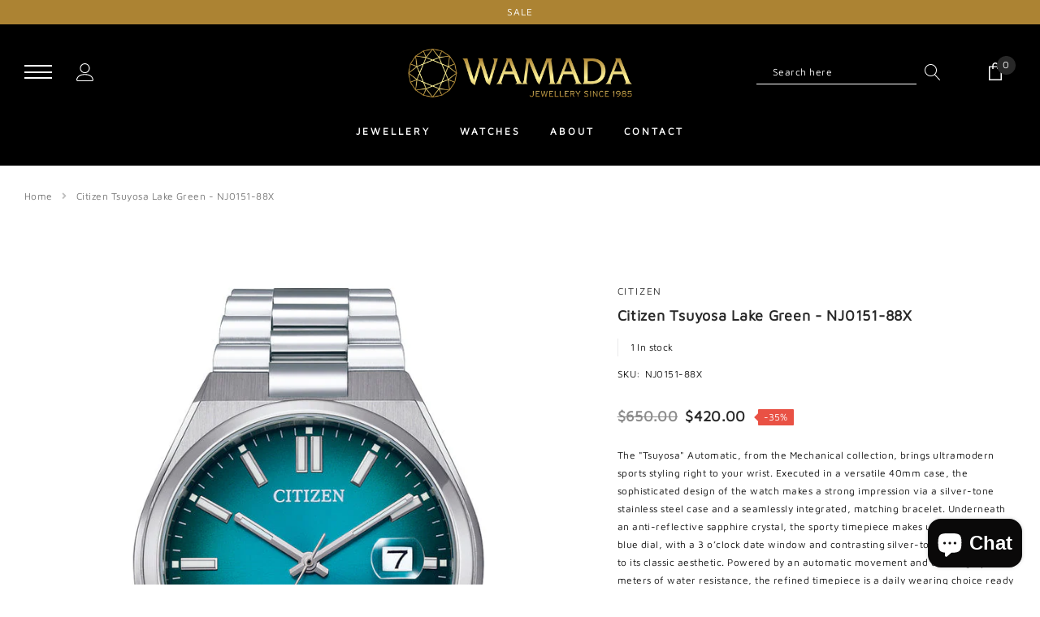

--- FILE ---
content_type: text/html; charset=utf-8
request_url: https://wamadajewellery.com.au/products/citizen-tsuyosa-lake-green-nj0151-88x
body_size: 70652
content:
<!doctype html>
<html class="no-js" lang="en">


<head>
    <meta charset="utf-8">
    <meta https-equiv="X-UA-Compatible" content="IE=edge,chrome=1">
    <meta name="viewport" content="width=device-width,initial-scale=1">
    <meta https-equiv="X-UA-Compatible" content="IE=Edge">
    <meta name="theme-color" content="#f04723">
  




<script>
document.addEventListener('submit', function(e) {
  const searchInput = e.target.querySelector('input[type="search"], input[name="q"]');
  if (!searchInput) return;

  const value = searchInput.value;
  const englishOnly = /^[a-zA-Z0-9\s]+$/;

  if (!englishOnly.test(value)) {
    e.preventDefault();
    alert('To ensure accurate results, please use English letters and numbers in your search');
  }
});
</script>





  <script src="https://code.jquery.com/jquery-3.6.0.min.js"></script>
<script>
  $(document).ready(function () {
    // Map of old URLs to new URLs
    const redirectMap = {
      '/collections/vendors?q=accutron': '/collections/accutron',
      '/collections/vendors?q=autore': '/collections/autore-pearls',
      '/collections/vendors?q=citizen': '/collections/citizen',
      '/collections/vendors?q=clearance': '/collections/watches/clearance',
      '/collections/vendors?q=cvstos': '/collections/cvstos',
      '/collections/vendors?q=doxa': '/collections/doxa',
      '/collections/vendors?q=fope': '/collections/fope',
      '/collections/vendors?q=fortis': '/collections/fortis',
      '/collections/vendors?q=hamilton': '/collections/hamilton',
      '/collections/vendors?q=meistersinger': '/collections/meistersinger',
      '/collections/vendors?q=mido': '/collections/mido',
      '/collections/vendors?q=oris': '/collections/oris',
      '/collections/vendors?q=pomellato': '/collections/pomellato',
      '/collections/vendors?q=qeelin': '/collections/qeelin',
      '/collections/vendors?q=rado': '/collections/rado',
      '/collections/vendors?q=seiko': '/collections/seiko',
      '/collections/vendors?q=sevenfriday': '/collections/sevenfriday',
      '/collections/vendors?q=tissot': '/collections/tissot',
      '/collections/vendors?q=unimatic': '/collections/unimatic',
      '/collections/vendors?q=vulcain': '/collections/vulcain',
      '/collections/vendors?q=wamada': '/collections/wamada-collection',
    };

    // Get the current path and query string
    const currentPath = window.location.pathname + window.location.search;

    // Check if the current URL matches a key in the map
    if (redirectMap[currentPath]) {
      // Redirect to the mapped URL
      window.location.replace(redirectMap[currentPath]);
    }
  });
</script>

   
 <!-- Google Tag Manager -->

<script>(function(w,d,s,l,i){w[l]=w[l]||[];w[l].push({'gtm.start':
new Date().getTime(),event:'gtm.js'});var f=d.getElementsByTagName(s)[0],
j=d.createElement(s),dl=l!='dataLayer'?'&l='+l:'';j.async=true;j.src=
'https://www.googletagmanager.com/gtm.js?id='+i+dl;f.parentNode.insertBefore(j,f);
})(window,document,'script','dataLayer','GTM-KWDTJZNG');</script>
<!-- Google tag (gtag.js) -->
<script async src="https://www.googletagmanager.com/gtag/js?id=G-THBD7RC8JR"></script>
<script>
  window.dataLayer = window.dataLayer || [];
  function gtag(){dataLayer.push(arguments);}
  gtag('js', new Date());

  gtag('config', 'G-THBD7RC8JR');
</script>

  
<script   src="https://code.jquery.com/jquery-3.6.4.min.js"   integrity="sha256-oP6HI9z1XaZNBrJURtCoUT5SUnxFr8s3BzRl+cbzUq8="   crossorigin="anonymous"></script>
<script>
jQuery(document).ready(function($) {
$('.readmore-text').hide();
$('.readmore-text').after('<a class="readMore" style="cursor:pointer;margin-bottom:12px;display:inline-block;">Read More</a>');
$('.readMore').click(function(){
$(this).prev().slideToggle(200,function() {
$(this).next('.readMore').text(function (index, text) {
return (text == 'Read More' ? 'Close' : 'Read More');
});
});
return false;
});
});
</script>
<style>
.collection-wrapper h2,
.collection-wrapper h3{margin:10px !important;}
.collection-wrapper h3{font-size:20px;}
.collection-wrapper .btm p{padding-left:10px;}
.readMore{margin-left:10px !important;}
</style>

  

  
<!-- End Google Tag Manager -->
    <meta name="google-site-verification" content="n_htFMsMxbCdf956UqkGtLPm0sf4Qn05zKK8SdWZeDM" />

    
       <link rel="canonical" href="https://wamadajewellery.com.au/products/citizen-tsuyosa-lake-green-nj0151-88x"> 
    
<link rel="shortcut icon" href="//wamadajewellery.com.au/cdn/shop/files/Wamada_Favicon_32x32.png?v=1642978735" type="image/png"><title>Citizen Tsuyosa Lake Green - NJ0151-88X &ndash; Wamada Jewellery</title><meta name="description" content="COLLECTION: AutomaticTECHNOLOGY: AutomaticCASE MATERIAL: Stainless SteelDIAL: Lake GreenCASE SIZE: 40mmBAND: Stainless Steel Bracelet, Push Button BuckleGLASS: Sapphire CrystalWATER RESISTANCE: WR50/5Bar [Still Water Swimming]FUNCTIONS: Calibre 8210, Automatic, 3-hand, Date, 40-hour power reserve">
  
    

    
        <meta property="og:type" content="product">
        <meta property="og:title" content="Citizen Tsuyosa Lake Green - NJ0151-88X">
        
        <meta property="og:image" content="https://wamadajewellery.com.au/cdn/shop/files/NJ0151-88X_F_shot_800x_45a5c1e4-3c1a-427e-9815-671f15852156_grande.jpg?v=1713570312">
        <meta property="og:image:secure_url" content="https://wamadajewellery.com.au/cdn/shop/files/NJ0151-88X_F_shot_800x_45a5c1e4-3c1a-427e-9815-671f15852156_grande.jpg?v=1713570312">
        
        <meta property="og:image" content="https://wamadajewellery.com.au/cdn/shop/files/NJ0151-88X_S_shot_800x_f93538d3-ca4f-4633-990a-ff175cb494f5_grande.jpg?v=1713570320">
        <meta property="og:image:secure_url" content="https://wamadajewellery.com.au/cdn/shop/files/NJ0151-88X_S_shot_800x_f93538d3-ca4f-4633-990a-ff175cb494f5_grande.jpg?v=1713570320">
        
        <meta property="og:image" content="https://wamadajewellery.com.au/cdn/shop/files/NJ0151-88X_B_shot_800x_58078829-daa6-4943-8ec9-468bb3012736_grande.jpg?v=1713570331">
        <meta property="og:image:secure_url" content="https://wamadajewellery.com.au/cdn/shop/files/NJ0151-88X_B_shot_800x_58078829-daa6-4943-8ec9-468bb3012736_grande.jpg?v=1713570331">
        
        <meta property="og:price:amount" content="420.00">
        <meta property="og:price:currency" content="AUD">
    
    
        <meta property="og:description" content="COLLECTION: AutomaticTECHNOLOGY: AutomaticCASE MATERIAL: Stainless SteelDIAL: Lake GreenCASE SIZE: 40mmBAND: Stainless Steel Bracelet, Push Button BuckleGLASS: Sapphire CrystalWATER RESISTANCE: WR50/5Bar [Still Water Swimming]FUNCTIONS: Calibre 8210, Automatic, 3-hand, Date, 40-hour power reserve">
    

    <meta property="og:url" content="https://wamadajewellery.com.au/products/citizen-tsuyosa-lake-green-nj0151-88x">
    <meta property="og:site_name" content="Wamada Jewellery"> 
    <!-- /snippets/social-meta-tags.liquid -->




<meta property="og:site_name" content="Wamada Jewellery">
<meta property="og:url" content="https://wamadajewellery.com.au/products/citizen-tsuyosa-lake-green-nj0151-88x">
<meta property="og:title" content="Citizen Tsuyosa Lake Green - NJ0151-88X">
<meta property="og:type" content="product">
<meta property="og:description" content="COLLECTION: AutomaticTECHNOLOGY: AutomaticCASE MATERIAL: Stainless SteelDIAL: Lake GreenCASE SIZE: 40mmBAND: Stainless Steel Bracelet, Push Button BuckleGLASS: Sapphire CrystalWATER RESISTANCE: WR50/5Bar [Still Water Swimming]FUNCTIONS: Calibre 8210, Automatic, 3-hand, Date, 40-hour power reserve">

    <meta property="og:price:amount" content="420.00">
    <meta property="og:price:currency" content="AUD">

<meta property="og:image" content="https://wamadajewellery.com.au/cdn/shop/files/NJ0151-88X_F_shot_800x_45a5c1e4-3c1a-427e-9815-671f15852156_1200x1200.jpg?v=1713570312"><meta property="og:image" content="https://wamadajewellery.com.au/cdn/shop/files/NJ0151-88X_S_shot_800x_f93538d3-ca4f-4633-990a-ff175cb494f5_1200x1200.jpg?v=1713570320"><meta property="og:image" content="https://wamadajewellery.com.au/cdn/shop/files/NJ0151-88X_B_shot_800x_58078829-daa6-4943-8ec9-468bb3012736_1200x1200.jpg?v=1713570331">
<meta property="og:image:secure_url" content="https://wamadajewellery.com.au/cdn/shop/files/NJ0151-88X_F_shot_800x_45a5c1e4-3c1a-427e-9815-671f15852156_1200x1200.jpg?v=1713570312"><meta property="og:image:secure_url" content="https://wamadajewellery.com.au/cdn/shop/files/NJ0151-88X_S_shot_800x_f93538d3-ca4f-4633-990a-ff175cb494f5_1200x1200.jpg?v=1713570320"><meta property="og:image:secure_url" content="https://wamadajewellery.com.au/cdn/shop/files/NJ0151-88X_B_shot_800x_58078829-daa6-4943-8ec9-468bb3012736_1200x1200.jpg?v=1713570331">


<meta name="twitter:card" content="summary_large_image">
<meta name="twitter:title" content="Citizen Tsuyosa Lake Green - NJ0151-88X">
<meta name="twitter:description" content="COLLECTION: AutomaticTECHNOLOGY: AutomaticCASE MATERIAL: Stainless SteelDIAL: Lake GreenCASE SIZE: 40mmBAND: Stainless Steel Bracelet, Push Button BuckleGLASS: Sapphire CrystalWATER RESISTANCE: WR50/5Bar [Still Water Swimming]FUNCTIONS: Calibre 8210, Automatic, 3-hand, Date, 40-hour power reserve">

    <style type="text/css">
	
	    
	    @font-face { font-display: swap;
  font-family: "Maven Pro";
  font-weight: 400;
  font-style: normal;
  src: url("//wamadajewellery.com.au/cdn/fonts/maven_pro/mavenpro_n4.c68ed1d8b5c0af622b14d3bb80bf3ead8907ac11.woff2") format("woff2"),
       url("//wamadajewellery.com.au/cdn/fonts/maven_pro/mavenpro_n4.522bf9c765ae9601c2a4846d60057ced1efdcde2.woff") format("woff");
}

		
	

	
		
		@font-face { font-display: swap;
  font-family: "Maven Pro";
  font-weight: 400;
  font-style: normal;
  src: url("//wamadajewellery.com.au/cdn/fonts/maven_pro/mavenpro_n4.c68ed1d8b5c0af622b14d3bb80bf3ead8907ac11.woff2") format("woff2"),
       url("//wamadajewellery.com.au/cdn/fonts/maven_pro/mavenpro_n4.522bf9c765ae9601c2a4846d60057ced1efdcde2.woff") format("woff");
}

		
	

	
	  
	  @font-face { font-display: swap;
  font-family: "Maven Pro";
  font-weight: 400;
  font-style: normal;
  src: url("//wamadajewellery.com.au/cdn/fonts/maven_pro/mavenpro_n4.c68ed1d8b5c0af622b14d3bb80bf3ead8907ac11.woff2") format("woff2"),
       url("//wamadajewellery.com.au/cdn/fonts/maven_pro/mavenpro_n4.522bf9c765ae9601c2a4846d60057ced1efdcde2.woff") format("woff");
}

	  
	

	:root{

		--font_size: 12px;
		--font_size_plus1: 13px;
		--font_size_plus1_75: 13.75px;
		--font_size_plus2: 14px;
		--font_size_plus3: 15px;
		--font_size_plus4: 16px;
		--font_size_plus5: 17px;
		--font_size_plus6: 18px;
		--font_size_plus8: 20px;
		--font_size_plus10: 22px;
		--font_size_plus12: 24px;
		--font_size_plus18: 30px;
		--font_size_plus28: 40px;
		--font_size_minus1: 11px;
		--font_size_minus2: 10px;
		--font_size_minus3: 9px;
		--font_size_time1_15: 13.8px;
		--font_size_time0_88: 10.56px;
		--font_size_time0_58: 6.96px;
		--font_size_time0_54: 6.48px;
		--background_1: #ffffff;
		--color_1 : #151515;
		--border_1 : #151515;
		--background_2: #323232;
	    --color_2 : #fff;
	    --border_2 : #323232;
	    --background_3: #505050;
	    --color_3 : #ffffff;
		--border_3 : #505050;
		--sold_out_text : #fff;
		--bg_sold_out : #b6b6b6;
	    --color_url: #ac8333;
	    --color_url_hover:#ffdd03;
	    --color_btn_primary: #f04723;
		--color_btn_primary_text: #ffffff;
		--color_btn_primary_hover: #cd2c19;
		--color_btn_secondary_hover: #5d6673;
		--color_btn_secondary_border_hover: #5d6673;
		--color_btn_secondary_text_hover: #ffffff;
		--font_stack_header: "Maven Pro", "Arial", "sans-serif";
		--font_stack_body: "Maven Pro", "Arial", "sans-serif";
		--font_stack_heading: "Maven Pro", "Arial", "sans-serif";
		--color_body_bg: #ffffff;
	    --color_body_text:#151515;
	    --color_text_field_text:#787878;
	    --color_text_field: #fff;
	    --color_heading_text:#151515;
	    --color_heading_url:#ac8333;
	    --color_bg_alt: rgba(21, 21, 21, 0.05);
	    --opacity_image_overlay: 0.47;
	    --color_border_form: #cccfd6;
	    --color_border: #e8e9eb;
	    --svg_select_icon: #{'//wamadajewellery.com.au/cdn/shop/t/9/assets/ico-select.svg?v=146038610840559294621742188503'};
	    --transition_drawer: all 0.45s cubic-bezier(0.29, 0.63, 0.44, 1);
	    --color_btn_close_gp:#8c8c8c;
	    --color_btn_bg_cookieMessage_hover:#ed4f2d;
	    --color_cookieMessage:#8c8c8c;
	    --color_btn_bg_cookieMessage:#8c8c8c;
	    --color_btn_cookieMessage:#fafafa;
	    --color_btn_cookieMessage_hover:#ffffff;
	    --color_notification2:#8c8c8c;
	    --color_bg_notification2:#ffffff;
	    --color_button_close:#787878;
	    --color_title_notification2: #323232;
	    --color_title_border:#a0a0a0;
	    --text_content_newsletter:#787878;
	    --background_newsletter:#fff;
	    --color_title_newsletter:#282828;
	    --color_product_button_text:#ffffff;
	    --color_product_button_border:#505050;
	    --color_product_button_bg:#505050;
	    --color_product_button_text_hover:#505050;
	    --color_product_button_border_hover:#505050;
	    --color_product_button_bg_hover:#ffffff;
	    --color_bg_header_mb:#000000;
	    --color_logo_mb:#fff49a;
	    --color_logo:#383e47;
	    --color_header_mb:#ffffff;
	    --color_item_cart:#fff;
	    --color_menu_lv1_mb:#282828;
	    --hover_color_mnu_lv1_mb:#787878;
	    --color_menu_lv2_mb:#000000;
	    --hover_color_mnu_lv2_mb: #787878;
	    --color_menu_lv3_mb:#787878;
	    --hover_color_mnu_lv3_mb:#282828;
	    --border_color_menu_mb:;
	    --color_section_bg_gray:#f5f5f5;
	    --color_section_border:#e2e4e8;
	    --color_dropdownmenu:#383e47;
	    --color_bg_announcement_bar:#2e3031;
	    --color_announcement_bar:#ffffff;
	    --color_bg_header_middle:#000000;
	    --color_bor_middle:#c8c8c8;
	    --color_header_middle:#464646;
	    --color_bg_cart_countPill:#2e3031;
	    --color_cart_countPill: #ffffff;
	    --color_bg_header_search: #323232;
	    --color_button_header:#ffffff;
	    --bg_menu:#fafafa;
	    --bg_dropdown_menu:#fff;
	    --font_size_mnu_lv1:12px;
	    --color_menu_lv1:#ffffff;
	    --hover_color_mnu_lv1:#ac8333;
	    --hover_color_mnu_lv1_modify:rgba(172, 131, 51, 0.85);
	    --font_size_mnu_lv2:12px;
	    --color_menu_lv2:#000000;
	    --hover_color_mnu_lv2:color: #ac8333;
	    --color_product_vendor:#8c8c8c;
	    --bg_lb_sale:#ac8333;
	    --color_lb_sale:#fff;
	    --bg_lb_new:#ac8333;
	    --color_lb_new:#fff;
	    --bg_lb_hot:#ac8333;
	    --color_lb_hot:#fff;
	    --color_bg_header_middle_2_hp:rgba(0,0,0,0);
	    --color_bg_header_middle_2:#000000;
	    --color_menu_lv3:#787878;
	    --font_size_mnu_lv3:12px;
	    --hover_color_mnu_lv3:#ac8333;
	    --background_footer_df:#ececec;
	    --bor_footer_df:#ececec;
	    --footer_link_df_title:#272727;
	    --footer_link_df_text:#787878;
	    --footer_link_df_text_hover:#ac8333;
	    --border_bootom_br_nl:#808284;
	    --footer_link_df_title:#272727;
	    --back_footer_bt_df:#000000;
	    --footer_bottom_color_df:#ffffff;
	    --footer_bottom_color_df_modify:rgba(255, 255, 255, 0.8);
	    --back_footer_bg:#f8f8f8;
	    --border_footer_col:#dadada;
	    --color_newsletter_input_border:#c8c8c8;
	    --newsletter_input_bg:#ffffff;
	    --color_newsletter_input:#a0a0a0;
	    --newsletter_button_bg:#323232;
	    --color_newsletter_button:#ffffff;
	    --footer_social:#323232;
	    --footer_social_border:#c9c9c9;
	    --color_product_price:#282828;
	    --color_product_review_empty:#dfdfe0;
	    --color_product_review:#fff49a;
	    --color_product_price_presale:#8c8c8c;
	    --color_product_price_sale:#282828;
	    --color_product_button_soldOut_text:#999999;
	    --color_product_button_soldOut_border:#f7f7f7;
	    --color_product_button_soldOut_bg:#f7f7f7;
	    --back_button_newsletter:#282828;
	    --color_button_newlet:#fff;
	    --color_bg_announcement_bar_2:#ac8333;
	    --color_announcement_bar_2:#ffffff;
	    --color_text:#ffffff;
	    --background_count_item:#282828;
	    --color_count_item:#fff;
	    --color_footer_title:#323232;
	    --color_sale_badge_text:#ffffff;
	    --color_sale_badge_bg:#e95144;
	    --product_card_height_procent:100%;
	    --color_product_title:#323232;
	    --color_product_title_hover:#323232;
	    --color_btt:#ac8333;
	    --color_bg_btt:#ffffff;
	    --color_border_btt:#ac8333;
	    --color_bg_cookieMessage:#fafafa;
	    --color_bg_cookieMessage_modify:rgba(250, 250, 250, 0.9);
	    --color_text_hp:#fff;
	    --color_nav_2_hp:#ffffff;
	    --footer_policy_br:#c8c8c8;
	    --footer_policy_text:#323232;
	    --footer_link_title:#323232;
	    --back_footer_bt:#323232;
	    --footer_bottom_color:#e0e0e0;
	    --footer_link_br:#dadada;
	    --footer_link_text:#646464;
	    --color_badge_text:#ffffff;
	    --color_badge_bg:#383e46;
	    --color_new_badge_text:#ffffff;
	    --color_new_badge_bg:#ac8333;
	    --color_bundle_badge_text:#ffffff;
	    --color_bundle_badge_bg:#505050;
	    --color_soldOut_badge_text:#ffffff;
	    --color_soldOut_badge_bg:#b6b6b6;
	    --color_bestSellers_badge_text:#ffffff;
	    --color_bestSellers_badge_bg:#ac8333;
	}
</style>
     <!-- fonts -->
    
    <!-- Styles -->
    <link href="//wamadajewellery.com.au/cdn/shop/t/9/assets/vendor.min.css?v=37158687565064383091742188503" rel="stylesheet" type="text/css" media="all" />
<link href="//wamadajewellery.com.au/cdn/shop/t/9/assets/theme-settings.css?v=167950039097655221761742188503" rel="stylesheet" type="text/css" media="all" />
<link href="//wamadajewellery.com.au/cdn/shop/t/9/assets/theme.css?v=51261142302729014931742188503" rel="stylesheet" type="text/css" media="all" />






 <link href="//wamadajewellery.com.au/cdn/shop/t/9/assets/template-product-style.css?v=83512594045072074341742188503" rel="stylesheet" type="text/css" media="all" />





    <!-- Scripts -->
    <script>
var theme = {
  breakpoints: {
    medium: 750,
    large: 990,
    widescreen: 1400
  },
  strings: {
    addToCart: "Add to cart",
    select_options: "Choose options",
    soldOut: "Sold out",
    unavailable: "Unavailable",
    pre_order: "Pre order",
    
    regularPrice: "Regular price",
    remove: "Remove",
    previous: "Prev",
    next: "Next",
    salePrice: "Sale price",
    sale: "Sale",
    showMore: "Read More",
    showLess: "Read Less",
    addressError: "Error looking up that address",
    addressNoResults: "No results for that address",
    addressQueryLimit: "You have exceeded the Google API usage limit. Consider upgrading to a \u003ca href=\"https:\/\/developers.google.com\/maps\/premium\/usage-limits\"\u003ePremium Plan\u003c\/a\u003e.",
    authError: "There was a problem authenticating your Google Maps account.",
    newWindow: "Opens in a new window.",
    external: "Opens external website.",
    newWindowExternal: "Opens external website in a new window.",
    removeLabel: "Remove",
    update: "Translation missing: en.cart.label.update",
    quantity: "Quantity",
    discountedTotal: "Translation missing: en.cart.label.discounted_total",
    regularTotal: "Translation missing: en.cart.label.regular_total",
    priceColumn: "Translation missing: en.cart.label.price_column",
    quantityMinimumMessage: "Quantity must be 1 or more",
    cartError: "Translation missing: en.cart.general.cart_error",
    removedItemMessage: "Removed \u003cspan class=\"cart__removed-product-details\"\u003e([quantity]) [link]\u003c\/span\u003e from your cart.",
    unitPrice: "Unit price",
    unitPriceSeparator: "per",
    oneCartCount: "1 item",
    otherCartCount: "[count] items",
    quantityLabel: "Quantity: [count]",
    in_stock: "In stock",
    out_of_stock: "Out of stock",
    cartErrorMaximum: "Maximum quantity: [quantity].",
    shippingMessage: "Only [price] away from Free Shipping",
    
    	priceFreeShipping: "0",
    
    freeShipping: "You qualify for free shipping!",
    added_to_cart: "is added to your shopping cart.",

  },
  moneyFormat: "${{amount}}",
  moneyFormatWithCurrency: "${{amount}} AUD"
}
window.shop_currency = "AUD";
window.multi_lang = false;
window.show_multiple_currencies = false;
window.show_auto_currency = false;
window.enable_sidebar_multiple_choice = true;
window.money_format = "${{amount}}";
window.label_sale = "number";
window.swatch_recently = "color";
window.router = "";
window.option_ptoduct1 = "color";
window.option_ptoduct2 = "size";
window.option_ptoduct3 = "product options";

var hl = {
      url: 'wamada-site.myshopify.com',
      tid: '9691007',
      dom: 'wamadajewellery.com.au',
      lic: '48d02febcab14796',
    };
document.documentElement.className = document.documentElement.className.replace('no-js', 'js');
</script>
 <script>window.performance && window.performance.mark && window.performance.mark('shopify.content_for_header.start');</script><meta name="facebook-domain-verification" content="jq4imc00smhbr443dzuslb8wq2h17a">
<meta name="google-site-verification" content="-3-oFHCg1NBigRSlfYAqa4pFYbDDc2nvfryEEJ95rCk">
<meta id="shopify-digital-wallet" name="shopify-digital-wallet" content="/62156341504/digital_wallets/dialog">
<meta name="shopify-checkout-api-token" content="bcb63a4b5c921b69418a8fe881c78871">
<meta id="in-context-paypal-metadata" data-shop-id="62156341504" data-venmo-supported="false" data-environment="production" data-locale="en_US" data-paypal-v4="true" data-currency="AUD">
<link rel="alternate" type="application/json+oembed" href="https://wamadajewellery.com.au/products/citizen-tsuyosa-lake-green-nj0151-88x.oembed">
<script async="async" src="/checkouts/internal/preloads.js?locale=en-AU"></script>
<link rel="preconnect" href="https://shop.app" crossorigin="anonymous">
<script async="async" src="https://shop.app/checkouts/internal/preloads.js?locale=en-AU&shop_id=62156341504" crossorigin="anonymous"></script>
<script id="apple-pay-shop-capabilities" type="application/json">{"shopId":62156341504,"countryCode":"AU","currencyCode":"AUD","merchantCapabilities":["supports3DS"],"merchantId":"gid:\/\/shopify\/Shop\/62156341504","merchantName":"Wamada Jewellery","requiredBillingContactFields":["postalAddress","email","phone"],"requiredShippingContactFields":["postalAddress","email","phone"],"shippingType":"shipping","supportedNetworks":["visa","masterCard","amex","jcb"],"total":{"type":"pending","label":"Wamada Jewellery","amount":"1.00"},"shopifyPaymentsEnabled":true,"supportsSubscriptions":true}</script>
<script id="shopify-features" type="application/json">{"accessToken":"bcb63a4b5c921b69418a8fe881c78871","betas":["rich-media-storefront-analytics"],"domain":"wamadajewellery.com.au","predictiveSearch":true,"shopId":62156341504,"locale":"en"}</script>
<script>var Shopify = Shopify || {};
Shopify.shop = "wamada-site.myshopify.com";
Shopify.locale = "en";
Shopify.currency = {"active":"AUD","rate":"1.0"};
Shopify.country = "AU";
Shopify.theme = {"name":"Wamada Jewellery (Split funtion)","id":149608235264,"schema_name":"Jewel","schema_version":"1.0.0","theme_store_id":null,"role":"main"};
Shopify.theme.handle = "null";
Shopify.theme.style = {"id":null,"handle":null};
Shopify.cdnHost = "wamadajewellery.com.au/cdn";
Shopify.routes = Shopify.routes || {};
Shopify.routes.root = "/";</script>
<script type="module">!function(o){(o.Shopify=o.Shopify||{}).modules=!0}(window);</script>
<script>!function(o){function n(){var o=[];function n(){o.push(Array.prototype.slice.apply(arguments))}return n.q=o,n}var t=o.Shopify=o.Shopify||{};t.loadFeatures=n(),t.autoloadFeatures=n()}(window);</script>
<script>
  window.ShopifyPay = window.ShopifyPay || {};
  window.ShopifyPay.apiHost = "shop.app\/pay";
  window.ShopifyPay.redirectState = null;
</script>
<script id="shop-js-analytics" type="application/json">{"pageType":"product"}</script>
<script defer="defer" async type="module" src="//wamadajewellery.com.au/cdn/shopifycloud/shop-js/modules/v2/client.init-shop-cart-sync_BN7fPSNr.en.esm.js"></script>
<script defer="defer" async type="module" src="//wamadajewellery.com.au/cdn/shopifycloud/shop-js/modules/v2/chunk.common_Cbph3Kss.esm.js"></script>
<script defer="defer" async type="module" src="//wamadajewellery.com.au/cdn/shopifycloud/shop-js/modules/v2/chunk.modal_DKumMAJ1.esm.js"></script>
<script type="module">
  await import("//wamadajewellery.com.au/cdn/shopifycloud/shop-js/modules/v2/client.init-shop-cart-sync_BN7fPSNr.en.esm.js");
await import("//wamadajewellery.com.au/cdn/shopifycloud/shop-js/modules/v2/chunk.common_Cbph3Kss.esm.js");
await import("//wamadajewellery.com.au/cdn/shopifycloud/shop-js/modules/v2/chunk.modal_DKumMAJ1.esm.js");

  window.Shopify.SignInWithShop?.initShopCartSync?.({"fedCMEnabled":true,"windoidEnabled":true});

</script>
<script>
  window.Shopify = window.Shopify || {};
  if (!window.Shopify.featureAssets) window.Shopify.featureAssets = {};
  window.Shopify.featureAssets['shop-js'] = {"shop-cart-sync":["modules/v2/client.shop-cart-sync_CJVUk8Jm.en.esm.js","modules/v2/chunk.common_Cbph3Kss.esm.js","modules/v2/chunk.modal_DKumMAJ1.esm.js"],"init-fed-cm":["modules/v2/client.init-fed-cm_7Fvt41F4.en.esm.js","modules/v2/chunk.common_Cbph3Kss.esm.js","modules/v2/chunk.modal_DKumMAJ1.esm.js"],"init-shop-email-lookup-coordinator":["modules/v2/client.init-shop-email-lookup-coordinator_Cc088_bR.en.esm.js","modules/v2/chunk.common_Cbph3Kss.esm.js","modules/v2/chunk.modal_DKumMAJ1.esm.js"],"init-windoid":["modules/v2/client.init-windoid_hPopwJRj.en.esm.js","modules/v2/chunk.common_Cbph3Kss.esm.js","modules/v2/chunk.modal_DKumMAJ1.esm.js"],"shop-button":["modules/v2/client.shop-button_B0jaPSNF.en.esm.js","modules/v2/chunk.common_Cbph3Kss.esm.js","modules/v2/chunk.modal_DKumMAJ1.esm.js"],"shop-cash-offers":["modules/v2/client.shop-cash-offers_DPIskqss.en.esm.js","modules/v2/chunk.common_Cbph3Kss.esm.js","modules/v2/chunk.modal_DKumMAJ1.esm.js"],"shop-toast-manager":["modules/v2/client.shop-toast-manager_CK7RT69O.en.esm.js","modules/v2/chunk.common_Cbph3Kss.esm.js","modules/v2/chunk.modal_DKumMAJ1.esm.js"],"init-shop-cart-sync":["modules/v2/client.init-shop-cart-sync_BN7fPSNr.en.esm.js","modules/v2/chunk.common_Cbph3Kss.esm.js","modules/v2/chunk.modal_DKumMAJ1.esm.js"],"init-customer-accounts-sign-up":["modules/v2/client.init-customer-accounts-sign-up_CfPf4CXf.en.esm.js","modules/v2/client.shop-login-button_DeIztwXF.en.esm.js","modules/v2/chunk.common_Cbph3Kss.esm.js","modules/v2/chunk.modal_DKumMAJ1.esm.js"],"pay-button":["modules/v2/client.pay-button_CgIwFSYN.en.esm.js","modules/v2/chunk.common_Cbph3Kss.esm.js","modules/v2/chunk.modal_DKumMAJ1.esm.js"],"init-customer-accounts":["modules/v2/client.init-customer-accounts_DQ3x16JI.en.esm.js","modules/v2/client.shop-login-button_DeIztwXF.en.esm.js","modules/v2/chunk.common_Cbph3Kss.esm.js","modules/v2/chunk.modal_DKumMAJ1.esm.js"],"avatar":["modules/v2/client.avatar_BTnouDA3.en.esm.js"],"init-shop-for-new-customer-accounts":["modules/v2/client.init-shop-for-new-customer-accounts_CsZy_esa.en.esm.js","modules/v2/client.shop-login-button_DeIztwXF.en.esm.js","modules/v2/chunk.common_Cbph3Kss.esm.js","modules/v2/chunk.modal_DKumMAJ1.esm.js"],"shop-follow-button":["modules/v2/client.shop-follow-button_BRMJjgGd.en.esm.js","modules/v2/chunk.common_Cbph3Kss.esm.js","modules/v2/chunk.modal_DKumMAJ1.esm.js"],"checkout-modal":["modules/v2/client.checkout-modal_B9Drz_yf.en.esm.js","modules/v2/chunk.common_Cbph3Kss.esm.js","modules/v2/chunk.modal_DKumMAJ1.esm.js"],"shop-login-button":["modules/v2/client.shop-login-button_DeIztwXF.en.esm.js","modules/v2/chunk.common_Cbph3Kss.esm.js","modules/v2/chunk.modal_DKumMAJ1.esm.js"],"lead-capture":["modules/v2/client.lead-capture_DXYzFM3R.en.esm.js","modules/v2/chunk.common_Cbph3Kss.esm.js","modules/v2/chunk.modal_DKumMAJ1.esm.js"],"shop-login":["modules/v2/client.shop-login_CA5pJqmO.en.esm.js","modules/v2/chunk.common_Cbph3Kss.esm.js","modules/v2/chunk.modal_DKumMAJ1.esm.js"],"payment-terms":["modules/v2/client.payment-terms_BxzfvcZJ.en.esm.js","modules/v2/chunk.common_Cbph3Kss.esm.js","modules/v2/chunk.modal_DKumMAJ1.esm.js"]};
</script>
<script>(function() {
  var isLoaded = false;
  function asyncLoad() {
    if (isLoaded) return;
    isLoaded = true;
    var urls = ["https:\/\/chimpstatic.com\/mcjs-connected\/js\/users\/23b813044103a46305f75e156\/9b878434d7f5f5b9124faeacc.js?shop=wamada-site.myshopify.com","\/\/cdn.shopify.com\/proxy\/482a58fff29d4635e576f0e33a65e37e5c02ef349171f70aa8ca8d9a1ccf785e\/konigle.com\/sf\/profitjs\/1702cb337710475da99c11df43446c92\/init.js?shop=wamada-site.myshopify.com\u0026sp-cache-control=cHVibGljLCBtYXgtYWdlPTkwMA","https:\/\/static-us.afterpay.com\/shopify\/afterpay-attract\/afterpay-attract-widget.js?shop=wamada-site.myshopify.com"];
    for (var i = 0; i < urls.length; i++) {
      var s = document.createElement('script');
      s.type = 'text/javascript';
      s.async = true;
      s.src = urls[i];
      var x = document.getElementsByTagName('script')[0];
      x.parentNode.insertBefore(s, x);
    }
  };
  if(window.attachEvent) {
    window.attachEvent('onload', asyncLoad);
  } else {
    window.addEventListener('load', asyncLoad, false);
  }
})();</script>
<script id="__st">var __st={"a":62156341504,"offset":39600,"reqid":"6a3f2032-eab3-4bef-9766-7c7957c24fe3-1769759734","pageurl":"wamadajewellery.com.au\/products\/citizen-tsuyosa-lake-green-nj0151-88x","u":"4378a200b36e","p":"product","rtyp":"product","rid":8593720508672};</script>
<script>window.ShopifyPaypalV4VisibilityTracking = true;</script>
<script id="captcha-bootstrap">!function(){'use strict';const t='contact',e='account',n='new_comment',o=[[t,t],['blogs',n],['comments',n],[t,'customer']],c=[[e,'customer_login'],[e,'guest_login'],[e,'recover_customer_password'],[e,'create_customer']],r=t=>t.map((([t,e])=>`form[action*='/${t}']:not([data-nocaptcha='true']) input[name='form_type'][value='${e}']`)).join(','),a=t=>()=>t?[...document.querySelectorAll(t)].map((t=>t.form)):[];function s(){const t=[...o],e=r(t);return a(e)}const i='password',u='form_key',d=['recaptcha-v3-token','g-recaptcha-response','h-captcha-response',i],f=()=>{try{return window.sessionStorage}catch{return}},m='__shopify_v',_=t=>t.elements[u];function p(t,e,n=!1){try{const o=window.sessionStorage,c=JSON.parse(o.getItem(e)),{data:r}=function(t){const{data:e,action:n}=t;return t[m]||n?{data:e,action:n}:{data:t,action:n}}(c);for(const[e,n]of Object.entries(r))t.elements[e]&&(t.elements[e].value=n);n&&o.removeItem(e)}catch(o){console.error('form repopulation failed',{error:o})}}const l='form_type',E='cptcha';function T(t){t.dataset[E]=!0}const w=window,h=w.document,L='Shopify',v='ce_forms',y='captcha';let A=!1;((t,e)=>{const n=(g='f06e6c50-85a8-45c8-87d0-21a2b65856fe',I='https://cdn.shopify.com/shopifycloud/storefront-forms-hcaptcha/ce_storefront_forms_captcha_hcaptcha.v1.5.2.iife.js',D={infoText:'Protected by hCaptcha',privacyText:'Privacy',termsText:'Terms'},(t,e,n)=>{const o=w[L][v],c=o.bindForm;if(c)return c(t,g,e,D).then(n);var r;o.q.push([[t,g,e,D],n]),r=I,A||(h.body.append(Object.assign(h.createElement('script'),{id:'captcha-provider',async:!0,src:r})),A=!0)});var g,I,D;w[L]=w[L]||{},w[L][v]=w[L][v]||{},w[L][v].q=[],w[L][y]=w[L][y]||{},w[L][y].protect=function(t,e){n(t,void 0,e),T(t)},Object.freeze(w[L][y]),function(t,e,n,w,h,L){const[v,y,A,g]=function(t,e,n){const i=e?o:[],u=t?c:[],d=[...i,...u],f=r(d),m=r(i),_=r(d.filter((([t,e])=>n.includes(e))));return[a(f),a(m),a(_),s()]}(w,h,L),I=t=>{const e=t.target;return e instanceof HTMLFormElement?e:e&&e.form},D=t=>v().includes(t);t.addEventListener('submit',(t=>{const e=I(t);if(!e)return;const n=D(e)&&!e.dataset.hcaptchaBound&&!e.dataset.recaptchaBound,o=_(e),c=g().includes(e)&&(!o||!o.value);(n||c)&&t.preventDefault(),c&&!n&&(function(t){try{if(!f())return;!function(t){const e=f();if(!e)return;const n=_(t);if(!n)return;const o=n.value;o&&e.removeItem(o)}(t);const e=Array.from(Array(32),(()=>Math.random().toString(36)[2])).join('');!function(t,e){_(t)||t.append(Object.assign(document.createElement('input'),{type:'hidden',name:u})),t.elements[u].value=e}(t,e),function(t,e){const n=f();if(!n)return;const o=[...t.querySelectorAll(`input[type='${i}']`)].map((({name:t})=>t)),c=[...d,...o],r={};for(const[a,s]of new FormData(t).entries())c.includes(a)||(r[a]=s);n.setItem(e,JSON.stringify({[m]:1,action:t.action,data:r}))}(t,e)}catch(e){console.error('failed to persist form',e)}}(e),e.submit())}));const S=(t,e)=>{t&&!t.dataset[E]&&(n(t,e.some((e=>e===t))),T(t))};for(const o of['focusin','change'])t.addEventListener(o,(t=>{const e=I(t);D(e)&&S(e,y())}));const B=e.get('form_key'),M=e.get(l),P=B&&M;t.addEventListener('DOMContentLoaded',(()=>{const t=y();if(P)for(const e of t)e.elements[l].value===M&&p(e,B);[...new Set([...A(),...v().filter((t=>'true'===t.dataset.shopifyCaptcha))])].forEach((e=>S(e,t)))}))}(h,new URLSearchParams(w.location.search),n,t,e,['guest_login'])})(!0,!0)}();</script>
<script integrity="sha256-4kQ18oKyAcykRKYeNunJcIwy7WH5gtpwJnB7kiuLZ1E=" data-source-attribution="shopify.loadfeatures" defer="defer" src="//wamadajewellery.com.au/cdn/shopifycloud/storefront/assets/storefront/load_feature-a0a9edcb.js" crossorigin="anonymous"></script>
<script crossorigin="anonymous" defer="defer" src="//wamadajewellery.com.au/cdn/shopifycloud/storefront/assets/shopify_pay/storefront-65b4c6d7.js?v=20250812"></script>
<script data-source-attribution="shopify.dynamic_checkout.dynamic.init">var Shopify=Shopify||{};Shopify.PaymentButton=Shopify.PaymentButton||{isStorefrontPortableWallets:!0,init:function(){window.Shopify.PaymentButton.init=function(){};var t=document.createElement("script");t.src="https://wamadajewellery.com.au/cdn/shopifycloud/portable-wallets/latest/portable-wallets.en.js",t.type="module",document.head.appendChild(t)}};
</script>
<script data-source-attribution="shopify.dynamic_checkout.buyer_consent">
  function portableWalletsHideBuyerConsent(e){var t=document.getElementById("shopify-buyer-consent"),n=document.getElementById("shopify-subscription-policy-button");t&&n&&(t.classList.add("hidden"),t.setAttribute("aria-hidden","true"),n.removeEventListener("click",e))}function portableWalletsShowBuyerConsent(e){var t=document.getElementById("shopify-buyer-consent"),n=document.getElementById("shopify-subscription-policy-button");t&&n&&(t.classList.remove("hidden"),t.removeAttribute("aria-hidden"),n.addEventListener("click",e))}window.Shopify?.PaymentButton&&(window.Shopify.PaymentButton.hideBuyerConsent=portableWalletsHideBuyerConsent,window.Shopify.PaymentButton.showBuyerConsent=portableWalletsShowBuyerConsent);
</script>
<script data-source-attribution="shopify.dynamic_checkout.cart.bootstrap">document.addEventListener("DOMContentLoaded",(function(){function t(){return document.querySelector("shopify-accelerated-checkout-cart, shopify-accelerated-checkout")}if(t())Shopify.PaymentButton.init();else{new MutationObserver((function(e,n){t()&&(Shopify.PaymentButton.init(),n.disconnect())})).observe(document.body,{childList:!0,subtree:!0})}}));
</script>
<link id="shopify-accelerated-checkout-styles" rel="stylesheet" media="screen" href="https://wamadajewellery.com.au/cdn/shopifycloud/portable-wallets/latest/accelerated-checkout-backwards-compat.css" crossorigin="anonymous">
<style id="shopify-accelerated-checkout-cart">
        #shopify-buyer-consent {
  margin-top: 1em;
  display: inline-block;
  width: 100%;
}

#shopify-buyer-consent.hidden {
  display: none;
}

#shopify-subscription-policy-button {
  background: none;
  border: none;
  padding: 0;
  text-decoration: underline;
  font-size: inherit;
  cursor: pointer;
}

#shopify-subscription-policy-button::before {
  box-shadow: none;
}

      </style>
<script id="sections-script" data-sections="header-default" defer="defer" src="//wamadajewellery.com.au/cdn/shop/t/9/compiled_assets/scripts.js?v=3762"></script>
<script>window.performance && window.performance.mark && window.performance.mark('shopify.content_for_header.end');</script>
    
    <!-- Google Tag Manager -->
      <script>(function(w,d,s,l,i){w[l]=w[l]||[];w[l].push({'gtm.start':new Date().getTime(),event:'gtm.js'});var f=d.getElementsByTagName(s)[0],j=d.createElement(s),dl=l!='dataLayer'?'&l='+l:'';j.async=true;j.src='https://www.googletagmanager.com/gtm.js?id='+i+dl;f.parentNode.insertBefore(j,f);})(window,document,'script','dataLayer','GTM-WBFH3CT');</script>
    <!-- End Google Tag Manager -->
  <script>
  if (window.location.pathname === '/collections/limited-edition/limited-edition') {
    window.location.replace('/collections/limited-edition');
  }
</script>

<!-- BEGIN app block: shopify://apps/klaviyo-email-marketing-sms/blocks/klaviyo-onsite-embed/2632fe16-c075-4321-a88b-50b567f42507 -->












  <script async src="https://static.klaviyo.com/onsite/js/WtHWH9/klaviyo.js?company_id=WtHWH9"></script>
  <script>!function(){if(!window.klaviyo){window._klOnsite=window._klOnsite||[];try{window.klaviyo=new Proxy({},{get:function(n,i){return"push"===i?function(){var n;(n=window._klOnsite).push.apply(n,arguments)}:function(){for(var n=arguments.length,o=new Array(n),w=0;w<n;w++)o[w]=arguments[w];var t="function"==typeof o[o.length-1]?o.pop():void 0,e=new Promise((function(n){window._klOnsite.push([i].concat(o,[function(i){t&&t(i),n(i)}]))}));return e}}})}catch(n){window.klaviyo=window.klaviyo||[],window.klaviyo.push=function(){var n;(n=window._klOnsite).push.apply(n,arguments)}}}}();</script>

  
    <script id="viewed_product">
      if (item == null) {
        var _learnq = _learnq || [];

        var MetafieldReviews = null
        var MetafieldYotpoRating = null
        var MetafieldYotpoCount = null
        var MetafieldLooxRating = null
        var MetafieldLooxCount = null
        var okendoProduct = null
        var okendoProductReviewCount = null
        var okendoProductReviewAverageValue = null
        try {
          // The following fields are used for Customer Hub recently viewed in order to add reviews.
          // This information is not part of __kla_viewed. Instead, it is part of __kla_viewed_reviewed_items
          MetafieldReviews = {};
          MetafieldYotpoRating = null
          MetafieldYotpoCount = null
          MetafieldLooxRating = null
          MetafieldLooxCount = null

          okendoProduct = null
          // If the okendo metafield is not legacy, it will error, which then requires the new json formatted data
          if (okendoProduct && 'error' in okendoProduct) {
            okendoProduct = null
          }
          okendoProductReviewCount = okendoProduct ? okendoProduct.reviewCount : null
          okendoProductReviewAverageValue = okendoProduct ? okendoProduct.reviewAverageValue : null
        } catch (error) {
          console.error('Error in Klaviyo onsite reviews tracking:', error);
        }

        var item = {
          Name: "Citizen Tsuyosa Lake Green - NJ0151-88X",
          ProductID: 8593720508672,
          Categories: ["Citizen","Watches"],
          ImageURL: "https://wamadajewellery.com.au/cdn/shop/files/NJ0151-88X_F_shot_800x_45a5c1e4-3c1a-427e-9815-671f15852156_grande.jpg?v=1713570312",
          URL: "https://wamadajewellery.com.au/products/citizen-tsuyosa-lake-green-nj0151-88x",
          Brand: "Citizen",
          Price: "$420.00",
          Value: "420.00",
          CompareAtPrice: "$650.00"
        };
        _learnq.push(['track', 'Viewed Product', item]);
        _learnq.push(['trackViewedItem', {
          Title: item.Name,
          ItemId: item.ProductID,
          Categories: item.Categories,
          ImageUrl: item.ImageURL,
          Url: item.URL,
          Metadata: {
            Brand: item.Brand,
            Price: item.Price,
            Value: item.Value,
            CompareAtPrice: item.CompareAtPrice
          },
          metafields:{
            reviews: MetafieldReviews,
            yotpo:{
              rating: MetafieldYotpoRating,
              count: MetafieldYotpoCount,
            },
            loox:{
              rating: MetafieldLooxRating,
              count: MetafieldLooxCount,
            },
            okendo: {
              rating: okendoProductReviewAverageValue,
              count: okendoProductReviewCount,
            }
          }
        }]);
      }
    </script>
  




  <script>
    window.klaviyoReviewsProductDesignMode = false
  </script>







<!-- END app block --><script src="https://cdn.shopify.com/extensions/e8878072-2f6b-4e89-8082-94b04320908d/inbox-1254/assets/inbox-chat-loader.js" type="text/javascript" defer="defer"></script>
<link href="https://monorail-edge.shopifysvc.com" rel="dns-prefetch">
<script>(function(){if ("sendBeacon" in navigator && "performance" in window) {try {var session_token_from_headers = performance.getEntriesByType('navigation')[0].serverTiming.find(x => x.name == '_s').description;} catch {var session_token_from_headers = undefined;}var session_cookie_matches = document.cookie.match(/_shopify_s=([^;]*)/);var session_token_from_cookie = session_cookie_matches && session_cookie_matches.length === 2 ? session_cookie_matches[1] : "";var session_token = session_token_from_headers || session_token_from_cookie || "";function handle_abandonment_event(e) {var entries = performance.getEntries().filter(function(entry) {return /monorail-edge.shopifysvc.com/.test(entry.name);});if (!window.abandonment_tracked && entries.length === 0) {window.abandonment_tracked = true;var currentMs = Date.now();var navigation_start = performance.timing.navigationStart;var payload = {shop_id: 62156341504,url: window.location.href,navigation_start,duration: currentMs - navigation_start,session_token,page_type: "product"};window.navigator.sendBeacon("https://monorail-edge.shopifysvc.com/v1/produce", JSON.stringify({schema_id: "online_store_buyer_site_abandonment/1.1",payload: payload,metadata: {event_created_at_ms: currentMs,event_sent_at_ms: currentMs}}));}}window.addEventListener('pagehide', handle_abandonment_event);}}());</script>
<script id="web-pixels-manager-setup">(function e(e,d,r,n,o){if(void 0===o&&(o={}),!Boolean(null===(a=null===(i=window.Shopify)||void 0===i?void 0:i.analytics)||void 0===a?void 0:a.replayQueue)){var i,a;window.Shopify=window.Shopify||{};var t=window.Shopify;t.analytics=t.analytics||{};var s=t.analytics;s.replayQueue=[],s.publish=function(e,d,r){return s.replayQueue.push([e,d,r]),!0};try{self.performance.mark("wpm:start")}catch(e){}var l=function(){var e={modern:/Edge?\/(1{2}[4-9]|1[2-9]\d|[2-9]\d{2}|\d{4,})\.\d+(\.\d+|)|Firefox\/(1{2}[4-9]|1[2-9]\d|[2-9]\d{2}|\d{4,})\.\d+(\.\d+|)|Chrom(ium|e)\/(9{2}|\d{3,})\.\d+(\.\d+|)|(Maci|X1{2}).+ Version\/(15\.\d+|(1[6-9]|[2-9]\d|\d{3,})\.\d+)([,.]\d+|)( \(\w+\)|)( Mobile\/\w+|) Safari\/|Chrome.+OPR\/(9{2}|\d{3,})\.\d+\.\d+|(CPU[ +]OS|iPhone[ +]OS|CPU[ +]iPhone|CPU IPhone OS|CPU iPad OS)[ +]+(15[._]\d+|(1[6-9]|[2-9]\d|\d{3,})[._]\d+)([._]\d+|)|Android:?[ /-](13[3-9]|1[4-9]\d|[2-9]\d{2}|\d{4,})(\.\d+|)(\.\d+|)|Android.+Firefox\/(13[5-9]|1[4-9]\d|[2-9]\d{2}|\d{4,})\.\d+(\.\d+|)|Android.+Chrom(ium|e)\/(13[3-9]|1[4-9]\d|[2-9]\d{2}|\d{4,})\.\d+(\.\d+|)|SamsungBrowser\/([2-9]\d|\d{3,})\.\d+/,legacy:/Edge?\/(1[6-9]|[2-9]\d|\d{3,})\.\d+(\.\d+|)|Firefox\/(5[4-9]|[6-9]\d|\d{3,})\.\d+(\.\d+|)|Chrom(ium|e)\/(5[1-9]|[6-9]\d|\d{3,})\.\d+(\.\d+|)([\d.]+$|.*Safari\/(?![\d.]+ Edge\/[\d.]+$))|(Maci|X1{2}).+ Version\/(10\.\d+|(1[1-9]|[2-9]\d|\d{3,})\.\d+)([,.]\d+|)( \(\w+\)|)( Mobile\/\w+|) Safari\/|Chrome.+OPR\/(3[89]|[4-9]\d|\d{3,})\.\d+\.\d+|(CPU[ +]OS|iPhone[ +]OS|CPU[ +]iPhone|CPU IPhone OS|CPU iPad OS)[ +]+(10[._]\d+|(1[1-9]|[2-9]\d|\d{3,})[._]\d+)([._]\d+|)|Android:?[ /-](13[3-9]|1[4-9]\d|[2-9]\d{2}|\d{4,})(\.\d+|)(\.\d+|)|Mobile Safari.+OPR\/([89]\d|\d{3,})\.\d+\.\d+|Android.+Firefox\/(13[5-9]|1[4-9]\d|[2-9]\d{2}|\d{4,})\.\d+(\.\d+|)|Android.+Chrom(ium|e)\/(13[3-9]|1[4-9]\d|[2-9]\d{2}|\d{4,})\.\d+(\.\d+|)|Android.+(UC? ?Browser|UCWEB|U3)[ /]?(15\.([5-9]|\d{2,})|(1[6-9]|[2-9]\d|\d{3,})\.\d+)\.\d+|SamsungBrowser\/(5\.\d+|([6-9]|\d{2,})\.\d+)|Android.+MQ{2}Browser\/(14(\.(9|\d{2,})|)|(1[5-9]|[2-9]\d|\d{3,})(\.\d+|))(\.\d+|)|K[Aa][Ii]OS\/(3\.\d+|([4-9]|\d{2,})\.\d+)(\.\d+|)/},d=e.modern,r=e.legacy,n=navigator.userAgent;return n.match(d)?"modern":n.match(r)?"legacy":"unknown"}(),u="modern"===l?"modern":"legacy",c=(null!=n?n:{modern:"",legacy:""})[u],f=function(e){return[e.baseUrl,"/wpm","/b",e.hashVersion,"modern"===e.buildTarget?"m":"l",".js"].join("")}({baseUrl:d,hashVersion:r,buildTarget:u}),m=function(e){var d=e.version,r=e.bundleTarget,n=e.surface,o=e.pageUrl,i=e.monorailEndpoint;return{emit:function(e){var a=e.status,t=e.errorMsg,s=(new Date).getTime(),l=JSON.stringify({metadata:{event_sent_at_ms:s},events:[{schema_id:"web_pixels_manager_load/3.1",payload:{version:d,bundle_target:r,page_url:o,status:a,surface:n,error_msg:t},metadata:{event_created_at_ms:s}}]});if(!i)return console&&console.warn&&console.warn("[Web Pixels Manager] No Monorail endpoint provided, skipping logging."),!1;try{return self.navigator.sendBeacon.bind(self.navigator)(i,l)}catch(e){}var u=new XMLHttpRequest;try{return u.open("POST",i,!0),u.setRequestHeader("Content-Type","text/plain"),u.send(l),!0}catch(e){return console&&console.warn&&console.warn("[Web Pixels Manager] Got an unhandled error while logging to Monorail."),!1}}}}({version:r,bundleTarget:l,surface:e.surface,pageUrl:self.location.href,monorailEndpoint:e.monorailEndpoint});try{o.browserTarget=l,function(e){var d=e.src,r=e.async,n=void 0===r||r,o=e.onload,i=e.onerror,a=e.sri,t=e.scriptDataAttributes,s=void 0===t?{}:t,l=document.createElement("script"),u=document.querySelector("head"),c=document.querySelector("body");if(l.async=n,l.src=d,a&&(l.integrity=a,l.crossOrigin="anonymous"),s)for(var f in s)if(Object.prototype.hasOwnProperty.call(s,f))try{l.dataset[f]=s[f]}catch(e){}if(o&&l.addEventListener("load",o),i&&l.addEventListener("error",i),u)u.appendChild(l);else{if(!c)throw new Error("Did not find a head or body element to append the script");c.appendChild(l)}}({src:f,async:!0,onload:function(){if(!function(){var e,d;return Boolean(null===(d=null===(e=window.Shopify)||void 0===e?void 0:e.analytics)||void 0===d?void 0:d.initialized)}()){var d=window.webPixelsManager.init(e)||void 0;if(d){var r=window.Shopify.analytics;r.replayQueue.forEach((function(e){var r=e[0],n=e[1],o=e[2];d.publishCustomEvent(r,n,o)})),r.replayQueue=[],r.publish=d.publishCustomEvent,r.visitor=d.visitor,r.initialized=!0}}},onerror:function(){return m.emit({status:"failed",errorMsg:"".concat(f," has failed to load")})},sri:function(e){var d=/^sha384-[A-Za-z0-9+/=]+$/;return"string"==typeof e&&d.test(e)}(c)?c:"",scriptDataAttributes:o}),m.emit({status:"loading"})}catch(e){m.emit({status:"failed",errorMsg:(null==e?void 0:e.message)||"Unknown error"})}}})({shopId: 62156341504,storefrontBaseUrl: "https://wamadajewellery.com.au",extensionsBaseUrl: "https://extensions.shopifycdn.com/cdn/shopifycloud/web-pixels-manager",monorailEndpoint: "https://monorail-edge.shopifysvc.com/unstable/produce_batch",surface: "storefront-renderer",enabledBetaFlags: ["2dca8a86"],webPixelsConfigList: [{"id":"519766272","configuration":"{\"config\":\"{\\\"pixel_id\\\":\\\"G-1R21BKE74H\\\",\\\"target_country\\\":\\\"AU\\\",\\\"gtag_events\\\":[{\\\"type\\\":\\\"search\\\",\\\"action_label\\\":[\\\"G-1R21BKE74H\\\",\\\"AW-330328377\\\/x3CLCIrxsr0DELnSwZ0B\\\"]},{\\\"type\\\":\\\"begin_checkout\\\",\\\"action_label\\\":[\\\"G-1R21BKE74H\\\",\\\"AW-330328377\\\/jUacCIfxsr0DELnSwZ0B\\\"]},{\\\"type\\\":\\\"view_item\\\",\\\"action_label\\\":[\\\"G-1R21BKE74H\\\",\\\"AW-330328377\\\/kyHNCIHxsr0DELnSwZ0B\\\",\\\"MC-Z36LK7NS36\\\"]},{\\\"type\\\":\\\"purchase\\\",\\\"action_label\\\":[\\\"G-1R21BKE74H\\\",\\\"AW-330328377\\\/u7QxCP7wsr0DELnSwZ0B\\\",\\\"MC-Z36LK7NS36\\\"]},{\\\"type\\\":\\\"page_view\\\",\\\"action_label\\\":[\\\"G-1R21BKE74H\\\",\\\"AW-330328377\\\/bTYnCPvwsr0DELnSwZ0B\\\",\\\"MC-Z36LK7NS36\\\"]},{\\\"type\\\":\\\"add_payment_info\\\",\\\"action_label\\\":[\\\"G-1R21BKE74H\\\",\\\"AW-330328377\\\/TDorCI3xsr0DELnSwZ0B\\\"]},{\\\"type\\\":\\\"add_to_cart\\\",\\\"action_label\\\":[\\\"G-1R21BKE74H\\\",\\\"AW-330328377\\\/KCt9CITxsr0DELnSwZ0B\\\"]}],\\\"enable_monitoring_mode\\\":false}\"}","eventPayloadVersion":"v1","runtimeContext":"OPEN","scriptVersion":"b2a88bafab3e21179ed38636efcd8a93","type":"APP","apiClientId":1780363,"privacyPurposes":[],"dataSharingAdjustments":{"protectedCustomerApprovalScopes":["read_customer_address","read_customer_email","read_customer_name","read_customer_personal_data","read_customer_phone"]}},{"id":"442892544","configuration":"{\"pixelCode\":\"CGFQ67JC77UD7675M2DG\"}","eventPayloadVersion":"v1","runtimeContext":"STRICT","scriptVersion":"22e92c2ad45662f435e4801458fb78cc","type":"APP","apiClientId":4383523,"privacyPurposes":["ANALYTICS","MARKETING","SALE_OF_DATA"],"dataSharingAdjustments":{"protectedCustomerApprovalScopes":["read_customer_address","read_customer_email","read_customer_name","read_customer_personal_data","read_customer_phone"]}},{"id":"181862656","configuration":"{\"pixel_id\":\"963995644294247\",\"pixel_type\":\"facebook_pixel\",\"metaapp_system_user_token\":\"-\"}","eventPayloadVersion":"v1","runtimeContext":"OPEN","scriptVersion":"ca16bc87fe92b6042fbaa3acc2fbdaa6","type":"APP","apiClientId":2329312,"privacyPurposes":["ANALYTICS","MARKETING","SALE_OF_DATA"],"dataSharingAdjustments":{"protectedCustomerApprovalScopes":["read_customer_address","read_customer_email","read_customer_name","read_customer_personal_data","read_customer_phone"]}},{"id":"shopify-app-pixel","configuration":"{}","eventPayloadVersion":"v1","runtimeContext":"STRICT","scriptVersion":"0450","apiClientId":"shopify-pixel","type":"APP","privacyPurposes":["ANALYTICS","MARKETING"]},{"id":"shopify-custom-pixel","eventPayloadVersion":"v1","runtimeContext":"LAX","scriptVersion":"0450","apiClientId":"shopify-pixel","type":"CUSTOM","privacyPurposes":["ANALYTICS","MARKETING"]}],isMerchantRequest: false,initData: {"shop":{"name":"Wamada Jewellery","paymentSettings":{"currencyCode":"AUD"},"myshopifyDomain":"wamada-site.myshopify.com","countryCode":"AU","storefrontUrl":"https:\/\/wamadajewellery.com.au"},"customer":null,"cart":null,"checkout":null,"productVariants":[{"price":{"amount":420.0,"currencyCode":"AUD"},"product":{"title":"Citizen Tsuyosa Lake Green - NJ0151-88X","vendor":"Citizen","id":"8593720508672","untranslatedTitle":"Citizen Tsuyosa Lake Green - NJ0151-88X","url":"\/products\/citizen-tsuyosa-lake-green-nj0151-88x","type":"Watches"},"id":"44997143953664","image":{"src":"\/\/wamadajewellery.com.au\/cdn\/shop\/files\/NJ0151-88X_F_shot_800x_45a5c1e4-3c1a-427e-9815-671f15852156.jpg?v=1713570312"},"sku":"NJ0151-88X","title":"Default Title","untranslatedTitle":"Default Title"}],"purchasingCompany":null},},"https://wamadajewellery.com.au/cdn","1d2a099fw23dfb22ep557258f5m7a2edbae",{"modern":"","legacy":""},{"shopId":"62156341504","storefrontBaseUrl":"https:\/\/wamadajewellery.com.au","extensionBaseUrl":"https:\/\/extensions.shopifycdn.com\/cdn\/shopifycloud\/web-pixels-manager","surface":"storefront-renderer","enabledBetaFlags":"[\"2dca8a86\"]","isMerchantRequest":"false","hashVersion":"1d2a099fw23dfb22ep557258f5m7a2edbae","publish":"custom","events":"[[\"page_viewed\",{}],[\"product_viewed\",{\"productVariant\":{\"price\":{\"amount\":420.0,\"currencyCode\":\"AUD\"},\"product\":{\"title\":\"Citizen Tsuyosa Lake Green - NJ0151-88X\",\"vendor\":\"Citizen\",\"id\":\"8593720508672\",\"untranslatedTitle\":\"Citizen Tsuyosa Lake Green - NJ0151-88X\",\"url\":\"\/products\/citizen-tsuyosa-lake-green-nj0151-88x\",\"type\":\"Watches\"},\"id\":\"44997143953664\",\"image\":{\"src\":\"\/\/wamadajewellery.com.au\/cdn\/shop\/files\/NJ0151-88X_F_shot_800x_45a5c1e4-3c1a-427e-9815-671f15852156.jpg?v=1713570312\"},\"sku\":\"NJ0151-88X\",\"title\":\"Default Title\",\"untranslatedTitle\":\"Default Title\"}}]]"});</script><script>
  window.ShopifyAnalytics = window.ShopifyAnalytics || {};
  window.ShopifyAnalytics.meta = window.ShopifyAnalytics.meta || {};
  window.ShopifyAnalytics.meta.currency = 'AUD';
  var meta = {"product":{"id":8593720508672,"gid":"gid:\/\/shopify\/Product\/8593720508672","vendor":"Citizen","type":"Watches","handle":"citizen-tsuyosa-lake-green-nj0151-88x","variants":[{"id":44997143953664,"price":42000,"name":"Citizen Tsuyosa Lake Green - NJ0151-88X","public_title":null,"sku":"NJ0151-88X"}],"remote":false},"page":{"pageType":"product","resourceType":"product","resourceId":8593720508672,"requestId":"6a3f2032-eab3-4bef-9766-7c7957c24fe3-1769759734"}};
  for (var attr in meta) {
    window.ShopifyAnalytics.meta[attr] = meta[attr];
  }
</script>
<script class="analytics">
  (function () {
    var customDocumentWrite = function(content) {
      var jquery = null;

      if (window.jQuery) {
        jquery = window.jQuery;
      } else if (window.Checkout && window.Checkout.$) {
        jquery = window.Checkout.$;
      }

      if (jquery) {
        jquery('body').append(content);
      }
    };

    var hasLoggedConversion = function(token) {
      if (token) {
        return document.cookie.indexOf('loggedConversion=' + token) !== -1;
      }
      return false;
    }

    var setCookieIfConversion = function(token) {
      if (token) {
        var twoMonthsFromNow = new Date(Date.now());
        twoMonthsFromNow.setMonth(twoMonthsFromNow.getMonth() + 2);

        document.cookie = 'loggedConversion=' + token + '; expires=' + twoMonthsFromNow;
      }
    }

    var trekkie = window.ShopifyAnalytics.lib = window.trekkie = window.trekkie || [];
    if (trekkie.integrations) {
      return;
    }
    trekkie.methods = [
      'identify',
      'page',
      'ready',
      'track',
      'trackForm',
      'trackLink'
    ];
    trekkie.factory = function(method) {
      return function() {
        var args = Array.prototype.slice.call(arguments);
        args.unshift(method);
        trekkie.push(args);
        return trekkie;
      };
    };
    for (var i = 0; i < trekkie.methods.length; i++) {
      var key = trekkie.methods[i];
      trekkie[key] = trekkie.factory(key);
    }
    trekkie.load = function(config) {
      trekkie.config = config || {};
      trekkie.config.initialDocumentCookie = document.cookie;
      var first = document.getElementsByTagName('script')[0];
      var script = document.createElement('script');
      script.type = 'text/javascript';
      script.onerror = function(e) {
        var scriptFallback = document.createElement('script');
        scriptFallback.type = 'text/javascript';
        scriptFallback.onerror = function(error) {
                var Monorail = {
      produce: function produce(monorailDomain, schemaId, payload) {
        var currentMs = new Date().getTime();
        var event = {
          schema_id: schemaId,
          payload: payload,
          metadata: {
            event_created_at_ms: currentMs,
            event_sent_at_ms: currentMs
          }
        };
        return Monorail.sendRequest("https://" + monorailDomain + "/v1/produce", JSON.stringify(event));
      },
      sendRequest: function sendRequest(endpointUrl, payload) {
        // Try the sendBeacon API
        if (window && window.navigator && typeof window.navigator.sendBeacon === 'function' && typeof window.Blob === 'function' && !Monorail.isIos12()) {
          var blobData = new window.Blob([payload], {
            type: 'text/plain'
          });

          if (window.navigator.sendBeacon(endpointUrl, blobData)) {
            return true;
          } // sendBeacon was not successful

        } // XHR beacon

        var xhr = new XMLHttpRequest();

        try {
          xhr.open('POST', endpointUrl);
          xhr.setRequestHeader('Content-Type', 'text/plain');
          xhr.send(payload);
        } catch (e) {
          console.log(e);
        }

        return false;
      },
      isIos12: function isIos12() {
        return window.navigator.userAgent.lastIndexOf('iPhone; CPU iPhone OS 12_') !== -1 || window.navigator.userAgent.lastIndexOf('iPad; CPU OS 12_') !== -1;
      }
    };
    Monorail.produce('monorail-edge.shopifysvc.com',
      'trekkie_storefront_load_errors/1.1',
      {shop_id: 62156341504,
      theme_id: 149608235264,
      app_name: "storefront",
      context_url: window.location.href,
      source_url: "//wamadajewellery.com.au/cdn/s/trekkie.storefront.c59ea00e0474b293ae6629561379568a2d7c4bba.min.js"});

        };
        scriptFallback.async = true;
        scriptFallback.src = '//wamadajewellery.com.au/cdn/s/trekkie.storefront.c59ea00e0474b293ae6629561379568a2d7c4bba.min.js';
        first.parentNode.insertBefore(scriptFallback, first);
      };
      script.async = true;
      script.src = '//wamadajewellery.com.au/cdn/s/trekkie.storefront.c59ea00e0474b293ae6629561379568a2d7c4bba.min.js';
      first.parentNode.insertBefore(script, first);
    };
    trekkie.load(
      {"Trekkie":{"appName":"storefront","development":false,"defaultAttributes":{"shopId":62156341504,"isMerchantRequest":null,"themeId":149608235264,"themeCityHash":"8055153376359769518","contentLanguage":"en","currency":"AUD","eventMetadataId":"154bc8c5-08a6-429b-8fb2-ec700ab45965"},"isServerSideCookieWritingEnabled":true,"monorailRegion":"shop_domain","enabledBetaFlags":["65f19447","b5387b81"]},"Session Attribution":{},"S2S":{"facebookCapiEnabled":true,"source":"trekkie-storefront-renderer","apiClientId":580111}}
    );

    var loaded = false;
    trekkie.ready(function() {
      if (loaded) return;
      loaded = true;

      window.ShopifyAnalytics.lib = window.trekkie;

      var originalDocumentWrite = document.write;
      document.write = customDocumentWrite;
      try { window.ShopifyAnalytics.merchantGoogleAnalytics.call(this); } catch(error) {};
      document.write = originalDocumentWrite;

      window.ShopifyAnalytics.lib.page(null,{"pageType":"product","resourceType":"product","resourceId":8593720508672,"requestId":"6a3f2032-eab3-4bef-9766-7c7957c24fe3-1769759734","shopifyEmitted":true});

      var match = window.location.pathname.match(/checkouts\/(.+)\/(thank_you|post_purchase)/)
      var token = match? match[1]: undefined;
      if (!hasLoggedConversion(token)) {
        setCookieIfConversion(token);
        window.ShopifyAnalytics.lib.track("Viewed Product",{"currency":"AUD","variantId":44997143953664,"productId":8593720508672,"productGid":"gid:\/\/shopify\/Product\/8593720508672","name":"Citizen Tsuyosa Lake Green - NJ0151-88X","price":"420.00","sku":"NJ0151-88X","brand":"Citizen","variant":null,"category":"Watches","nonInteraction":true,"remote":false},undefined,undefined,{"shopifyEmitted":true});
      window.ShopifyAnalytics.lib.track("monorail:\/\/trekkie_storefront_viewed_product\/1.1",{"currency":"AUD","variantId":44997143953664,"productId":8593720508672,"productGid":"gid:\/\/shopify\/Product\/8593720508672","name":"Citizen Tsuyosa Lake Green - NJ0151-88X","price":"420.00","sku":"NJ0151-88X","brand":"Citizen","variant":null,"category":"Watches","nonInteraction":true,"remote":false,"referer":"https:\/\/wamadajewellery.com.au\/products\/citizen-tsuyosa-lake-green-nj0151-88x"});
      }
    });


        var eventsListenerScript = document.createElement('script');
        eventsListenerScript.async = true;
        eventsListenerScript.src = "//wamadajewellery.com.au/cdn/shopifycloud/storefront/assets/shop_events_listener-3da45d37.js";
        document.getElementsByTagName('head')[0].appendChild(eventsListenerScript);

})();</script>
  <script>
  if (!window.ga || (window.ga && typeof window.ga !== 'function')) {
    window.ga = function ga() {
      (window.ga.q = window.ga.q || []).push(arguments);
      if (window.Shopify && window.Shopify.analytics && typeof window.Shopify.analytics.publish === 'function') {
        window.Shopify.analytics.publish("ga_stub_called", {}, {sendTo: "google_osp_migration"});
      }
      console.error("Shopify's Google Analytics stub called with:", Array.from(arguments), "\nSee https://help.shopify.com/manual/promoting-marketing/pixels/pixel-migration#google for more information.");
    };
    if (window.Shopify && window.Shopify.analytics && typeof window.Shopify.analytics.publish === 'function') {
      window.Shopify.analytics.publish("ga_stub_initialized", {}, {sendTo: "google_osp_migration"});
    }
  }
</script>
<script
  defer
  src="https://wamadajewellery.com.au/cdn/shopifycloud/perf-kit/shopify-perf-kit-3.1.0.min.js"
  data-application="storefront-renderer"
  data-shop-id="62156341504"
  data-render-region="gcp-us-central1"
  data-page-type="product"
  data-theme-instance-id="149608235264"
  data-theme-name="Jewel"
  data-theme-version="1.0.0"
  data-monorail-region="shop_domain"
  data-resource-timing-sampling-rate="10"
  data-shs="true"
  data-shs-beacon="true"
  data-shs-export-with-fetch="true"
  data-shs-logs-sample-rate="1"
  data-shs-beacon-endpoint="https://wamadajewellery.com.au/api/collect"
></script>
</head>
    

<body class="template-product body-full ">
<!-- Google Tag Manager (noscript) -->

<noscript><iframe src="https://www.googletagmanager.com/ns.html?id=GTM-KWDTJZNG" height="0" width="0" style="display:none;visibility:hidden"></iframe></noscript>

<!-- End Google Tag Manager (noscript) -->
  <!-- Google Tag Manager (noscript) -->
    <noscript><iframe src="https://www.googletagmanager.com/ns.html?id=GTM-WBFH3CT" height="0" width="0" style="display:none;visibility:hidden"></iframe></noscript>
  <!-- End Google Tag Manager (noscript) -->
  
  




    <script type="application/ld+json">
        {
            "@context": "http://schema.org/",
            "@type": "product",
            "name": "Citizen Tsuyosa Lake Green - NJ0151-88X",
            "url": "https://wamadajewellery.com.au/products/citizen-tsuyosa-lake-green-nj0151-88x",
            
                "sku": "NJ0151-88X",
            
            
            
            
            "productID": "8593720508672",
            "brand": {
                "@type": "Thing",
                "name": "Citizen"
            },
            "description": "COLLECTION: AutomaticTECHNOLOGY: AutomaticCASE MATERIAL: Stainless SteelDIAL: Lake GreenCASE SIZE: 40mmBAND: Stainless Steel Bracelet, Push Button BuckleGLASS: Sapphire CrystalWATER RESISTANCE: WR50/5Bar [Still Water Swimming]FUNCTIONS: Calibre 8210, Automatic, 3-hand, Date, 40-hour power reserve",
            "image": "https://wamadajewellery.com.au/cdn/shop/files/NJ0151-88X_F_shot_800x_45a5c1e4-3c1a-427e-9815-671f15852156_grande.jpg?v=1713570312",
            
                
                "offers": 
                
                    {
                        "@type" : "Offer",
                        "priceCurrency": "AUD",
                        "price": "420.00",
                        "itemCondition" : "http://schema.org/NewCondition",
                        "availability" : "http://schema.org/InStock",
                        "url" : "https://wamadajewellery.com.au/products/citizen-tsuyosa-lake-green-nj0151-88x?variant=44997143953664",
                        
                          "image": "https://wamadajewellery.com.au/cdn/shop/files/NJ0151-88X_F_shot_800x_45a5c1e4-3c1a-427e-9815-671f15852156_grande.jpg?v=1713570312",
                        
                        
                          "name" : "Citizen Tsuyosa Lake Green - NJ0151-88X",
                        
                        
                        
                        
                        
                          "sku": "NJ0151-88X",
                        
                        
                        "description" : "COLLECTION: AutomaticTECHNOLOGY: AutomaticCASE MATERIAL: Stainless SteelDIAL: Lake GreenCASE SIZE: 40mmBAND: Stainless Steel Bracelet, Push Button BuckleGLASS: Sapphire CrystalWATER RESISTANCE: WR50/5Bar [Still Water Swimming]FUNCTIONS: Calibre 8210, Automatic, 3-hand, Date, 40-hour power reserve",
                        
                        "priceValidUntil": "2027-01-30"
                    }
                    
                    
                        
                    
                
            
            
        }
    </script>
    <script type="application/ld+json">
        {
            "@context": "http://schema.org/",
            "@type": "BreadcrumbList",
            "itemListElement": [
                {
                    "@type": "ListItem",
                    "position": 1,
                    "name": "Home",
                    "item": "https://wamadajewellery.com.au"
                },
                
                    {
                        "@type": "ListItem",
                        "position": 2,
                        "name": "Citizen Tsuyosa Lake Green - NJ0151-88X",
                        "item": "https://wamadajewellery.com.au/products/citizen-tsuyosa-lake-green-nj0151-88x"
                    }
                
            ]
        }
    </script>

    <svg data-src="//wamadajewellery.com.au/cdn/shop/t/9/assets/icon-flag.svg?v=24254895148194031631742188503" class="icons-svg-sprite"></svg>
    <svg data-src="//wamadajewellery.com.au/cdn/shop/t/9/assets/icon-theme.svg?v=156318737608879586651742188503" class="icons-svg-sprite"></svg>
    



	<div class="halo-header">
		<div class="header-sticky">
			<div id="shopify-section-header-default" class="shopify-section"><style>
  .hidden{
    display:none;
    visibility:hidden;
    opacity:0;
  }
</style>
<div class="header-default" data-section-id="header-default" data-section-type="header-section " >
    
        <div class="announcement-bar-wrapper ">
          <div class="container">
          <div class="announcement-bar">
            <a href="/collections/boxing-day-watch-sale" class="announcement-bar announcement-bar--link" aria-label="link">
              SALE
            </a>
             <a class="announcement-bar-close" href="javascript:void(0)" aria-label="close">
            	<svg aria-hidden="true" data-prefix="fal" data-icon="times" role="img" xmlns="http://www.w3.org/2000/svg" viewBox="0 0 320 512" class="svg-inline--fa fa-times fa-w-10 fa-2x"><path fill="currentColor" d="M193.94 256L296.5 153.44l21.15-21.15c3.12-3.12 3.12-8.19 0-11.31l-22.63-22.63c-3.12-3.12-8.19-3.12-11.31 0L160 222.06 36.29 98.34c-3.12-3.12-8.19-3.12-11.31 0L2.34 120.97c-3.12 3.12-3.12 8.19 0 11.31L126.06 256 2.34 379.71c-3.12 3.12-3.12 8.19 0 11.31l22.63 22.63c3.12 3.12 8.19 3.12 11.31 0L160 289.94 262.56 392.5l21.15 21.15c3.12 3.12 8.19 3.12 11.31 0l22.63-22.63c3.12-3.12 3.12-8.19 0-11.31L193.94 256z" class=""></path></svg>
            </a>
          </div>
          </div>
        </div>
    
    <header class="omg site-header halo-header-01 halo-header-default full_width" data-sticky-mb>
        <div class="halo-header-mobile">
         
            <div class="container"> 
    <div class=" header-mb">         
        <div class="header-mb-left header-mb-items">
            <div class="hamburger-icon svg-mb">
                <a href="#" class="icon-nav" title="Menu Mobile Icon" data-menu-mb-toogle>
                    <span class="icon-line"></span>
                </a>
            </div>
            
                <div class="search-mb svg-mb">
                    <a href="#" title="Search Icon" class="icon-search" data-search-header>
                        <svg class="icon"><use xlink:href="#icon-search" /></svg>
                    </a>
                    <div class="search-form" data-ajax-search>
    <div class="header-search">
        <div class="container">
            <div class="row">
                <form action="/search" method="get" class="input-group search-bar" role="search">
                    <a href="javascript:void(0)" title="Translation missing: en.cart.general.close_cart" class="close-search close">
                        <svg aria-hidden="true" focusable="false" role="presentation" class="icon icon-close" viewBox="0 0 40 40"><path d="M23.868 20.015L39.117 4.78c1.11-1.108 1.11-2.77 0-3.877-1.109-1.108-2.773-1.108-3.882 0L19.986 16.137 4.737.904C3.628-.204 1.965-.204.856.904c-1.11 1.108-1.11 2.77 0 3.877l15.249 15.234L.855 35.248c-1.108 1.108-1.108 2.77 0 3.877.555.554 1.248.831 1.942.831s1.386-.277 1.94-.83l15.25-15.234 15.248 15.233c.555.554 1.248.831 1.941.831s1.387-.277 1.941-.83c1.11-1.109 1.11-2.77 0-3.878L23.868 20.015z" class="layer"/></svg>
                    </a>
                    <input type="hidden" name="type" value="product">
                    <input type="text" name="q" value="" placeholder="Search here" class="input-group-field header-search__input" aria-label="Search Site" autocomplete="off">
                    <button type="submit" class="btn-search icon-search" title="search">
                         <svg class="icon"><use xlink:href="#icon-search" /></svg>
                        <span> Search</span>
                    </button>
                </form>
            </div>
        </div>
        <div class="quickSearchResultsWrap" style="display: none;">
            <div class="custom-scrollbar">
                    
                    
                <div class="header-search__results-wrapper"></div>          
            </div>
        </div>
    </div>

     

    <script id="search-results-template" type="text/template7">
        
        {{#if is_loading}}
        <div class="header-search__results">
            <div class="header-search__spinner-container">
                <img src="//wamadajewellery.com.au/cdn/shop/t/9/assets/loading.svg?v=146762436508237652511742188503" alt="">
            </div>
        </div>

        {{else}}

        {{#if is_show}}
        <div class="header-search__results header-block">
            
            {{#if has_results}}
            <h3 class="title"> <span>Popular Products</span></h3>

            <div class="search__products">
                <div class="halo-row column-3">
                    {{#each results}}
                    <div class="halo-item">
                        <div class="product-card">
                            <div class="product-image">
                                <a href="{{url}}" class="product-link">
                                    <img src="{{image}}" alt="{{image_alt}}">                                               
                                </a>
                            </div>
                            <div class="product-content">
                                <div class="product-vendor">{{vendor}}</div>
                                <div class="product-title">
                                    <a href="{{url}}">{{title}}</a>
                                </div>
                                {{#if on_sale}}
                                    <div class="product-price price--on-sale">
                                        <span class="price-item price-item--regular" data-regular-price>
                                            {{ compare_at_price }}
                                        </span>
                                        <span class="price-item price-item--sale">
                                            {{ price }}
                                        </span>
                                    </div>
                                {{else}}
                                    <div class="product-price">
                                        <span class="price-item price-item--regular" data-regular-price>
                                            {{ price }}
                                        </span>
                                    </div>
                                {{/if}}
                            </div>
                        </div>
                    </div>
                    {{/each}}
                </div>              
            </div>
            
            <div class="text-center">            
                <a href="{{results_url}}" class="text-results header-search__see-more" data-results-count="{{results_count}}">
                    <span class="text">{{results_label}}</span> <span>({{results_count}})</span>
                </a>
            </div>
            {{else}}
             <p class="header-search__no-results text-results">{{ results_label }}</p>
            {{/if}}
            
        </div>
        {{/if}}
        {{/if}}
    
    </script>
</div>
                </div> 
                                   
        </div>

      <div class="header-mb-middle header-mb-items">
        <div class="logo-wrapper" itemscope >
            
<a href="/" class="site-header__logo-image" aria-label="logo">
                    
                    <img  style="max-height: 40px" itemprop="logo" src="//wamadajewellery.com.au/cdn/shop/files/Wamada-Logo_Web_Eng.png?v=1643538482" alt="Wamada Jewellery">
                </a>
            
        </div>
      </div>

      <div class="header-mb-right header-mb-items">
        
        <div class="acc-mb svg-mb">
          <a  href="javascript:void(0)" data-user-mobile-toggle  title="User Icon" class="icon-user" >
            <svg class="icon"><use xlink:href="#icon-user" /></svg>
          </a>
        </div>
        
        
            <div class="cart-icon svg-mb">
              <a href="#" data-cart-toggle data-mobile-cart  title="Cart Icon" >       
                <svg class="icon"><use xlink:href="#shop2" /></svg>
                <span class="cartCount" data-cart-count>
                  0
                </span>
              </a>
            </div>
        
      </div>          
    </div>
<div class=" breadcrumbs-sticky-mobile"  style="display:none; "  page-title="">
  




<div class="breadcrumb ">
  <div class="container">
    <div class="breadcrumb-wrapper">
      <div class="breadcrumb-content">
      <a href="/" data-translate="general.breadcrumbs.home">Home</a>  
       

      
      <span class="arrow">
        <i class="fa fa-angle-right" aria-hidden="true"></i>
      </span>
      <span>Citizen Tsuyosa Lake Green - NJ0151-88X</span>
      
    </div>
    
    </div>
  </div>
</div>


</div>
</div>

         
        </div>
              
        <div class="halo-header-PC">
            
            <div class="header-middle" data-sticky-pc>
                <div class="container">
                  <div class="row">
                    
                    <div class="header-middle-left col-6 col-sm-4">
                     <div class="hamburger-icon icon-menu">
                        <a href="#" class="icon-nav-pc" title="Menu left" data-menu-mb-toogle>
                            <span class="icon-line"></span>
                        </a>
                    </div>
                    
                            <div class="item item--account">
                                 
                                    <div class="navUser-action">
                                        <div class="navUser-text-wrapper">
                                            <a  href="javascript:void(0)" data-login-dropdown  title="User Icon" class="icon-user">
                                                <svg class="icon"><use xlink:href="#icon-user" /></svg>
                                            </a>
                                        </div>
                                    </div>
                                
                            </div>
                        


                      
                    </div>
                    
                    <div class="header-middle-logo col-6 col-sm-4">
                        <div class="hamburger-wrapper">
                            <a class="mobileMenu-toggle" href="javascript:void(0)" data-mobile-menu-toggle="menu" aria-label="menu">
                                <span class="mobileMenu-toggleIcon"></span>
                            </a>
                        </div>
                        <div class="logo-wrapper" itemscope itemtype="http://schema.org/Organization">
                            <meta itemprop="url" content="https://wamadajewellery.com.au">
                            
<a href="/" class="site-header__logo-image logo-hp" aria-label="logo">
                                        
                                        <img  style="max-height: 60px" itemprop="logo" src="//wamadajewellery.com.au/cdn/shop/files/Wamada-Logo_Web_Eng.png?v=1643538482" alt="Wamada Jewellery">
                                    </a><a href="/" class="site-header__logo-image" aria-label="logo">
                                        
                                        <img  style="max-height: 60px" itemprop="logo" src="//wamadajewellery.com.au/cdn/shop/files/Wamada-Logo_Web_Eng.png?v=1643538482" alt="Wamada Jewellery">
                                    </a>
                            
                        </div>
                    </div>
                    <div class="header-middle-right col-6 col-sm-4">
                        
                            <div class="item item--quickSearch">
                                <div class="search-form" data-ajax-search>
    <div class="header-search">
        <div class="container">
            <div class="row">
                <form action="/search" method="get" class="input-group search-bar" role="search">
                    <a href="javascript:void(0)" title="Translation missing: en.cart.general.close_cart" class="close-search close">
                        <svg aria-hidden="true" focusable="false" role="presentation" class="icon icon-close" viewBox="0 0 40 40"><path d="M23.868 20.015L39.117 4.78c1.11-1.108 1.11-2.77 0-3.877-1.109-1.108-2.773-1.108-3.882 0L19.986 16.137 4.737.904C3.628-.204 1.965-.204.856.904c-1.11 1.108-1.11 2.77 0 3.877l15.249 15.234L.855 35.248c-1.108 1.108-1.108 2.77 0 3.877.555.554 1.248.831 1.942.831s1.386-.277 1.94-.83l15.25-15.234 15.248 15.233c.555.554 1.248.831 1.941.831s1.387-.277 1.941-.83c1.11-1.109 1.11-2.77 0-3.878L23.868 20.015z" class="layer"/></svg>
                    </a>
                    <input type="hidden" name="type" value="product">
                    <input type="text" name="q" value="" placeholder="Search here" class="input-group-field header-search__input" aria-label="Search Site" autocomplete="off">
                    <button type="submit" class="btn-search icon-search" title="search">
                         <svg class="icon"><use xlink:href="#icon-search" /></svg>
                        <span> Search</span>
                    </button>
                </form>
            </div>
        </div>
        <div class="quickSearchResultsWrap" style="display: none;">
            <div class="custom-scrollbar">
                    
                    
                <div class="header-search__results-wrapper"></div>          
            </div>
        </div>
    </div>

     

    <script id="search-results-template" type="text/template7">
        
        {{#if is_loading}}
        <div class="header-search__results">
            <div class="header-search__spinner-container">
                <img src="//wamadajewellery.com.au/cdn/shop/t/9/assets/loading.svg?v=146762436508237652511742188503" alt="">
            </div>
        </div>

        {{else}}

        {{#if is_show}}
        <div class="header-search__results header-block">
            
            {{#if has_results}}
            <h3 class="title"> <span>Popular Products</span></h3>

            <div class="search__products">
                <div class="halo-row column-3">
                    {{#each results}}
                    <div class="halo-item">
                        <div class="product-card">
                            <div class="product-image">
                                <a href="{{url}}" class="product-link">
                                    <img src="{{image}}" alt="{{image_alt}}">                                               
                                </a>
                            </div>
                            <div class="product-content">
                                <div class="product-vendor">{{vendor}}</div>
                                <div class="product-title">
                                    <a href="{{url}}">{{title}}</a>
                                </div>
                                {{#if on_sale}}
                                    <div class="product-price price--on-sale">
                                        <span class="price-item price-item--regular" data-regular-price>
                                            {{ compare_at_price }}
                                        </span>
                                        <span class="price-item price-item--sale">
                                            {{ price }}
                                        </span>
                                    </div>
                                {{else}}
                                    <div class="product-price">
                                        <span class="price-item price-item--regular" data-regular-price>
                                            {{ price }}
                                        </span>
                                    </div>
                                {{/if}}
                            </div>
                        </div>
                    </div>
                    {{/each}}
                </div>              
            </div>
            
            <div class="text-center">            
                <a href="{{results_url}}" class="text-results header-search__see-more" data-results-count="{{results_count}}">
                    <span class="text">{{results_label}}</span> <span>({{results_count}})</span>
                </a>
            </div>
            {{else}}
             <p class="header-search__no-results text-results">{{ results_label }}</p>
            {{/if}}
            
        </div>
        {{/if}}
        {{/if}}
    
    </script>
</div>
                            </div>
                        
                        
                        
                            <div class="item item--cart">
                                <a class="navUser-action custom " data-cart-preview-pc data-cart-pc href="javascript:void(0)"    aria-label="link">
                                    <div class="cart-wrapper">
                                        <svg version="1.1" xmlns="http://www.w3.org/2000/svg" viewBox="0 0 30 30" xmlns:xlink="http://www.w3.org/1999/xlink" enable-background="new 0 0 30 30">
                                            <g>
                                                <g>
                                                <path d="M20,6V5c0-2.761-2.239-5-5-5s-5,2.239-5,5v1H4v24h22V6H20z M12,5c0-1.657,1.343-3,3-3s3,1.343,3,3v1h-6V5z M24,28H6V8h4v3    h2V8h6v3h2V8h4V28z"></path>
                                                </g>
                                            </g>
                                        </svg>
                                        <div class="countPill cart-quantity" data-cart-count>0</div>
                                    </div>
                                </a>
                            </div>
                        
                    </div>
                  </div>
                </div>
            </div>
            
        </div>
    </header>
</div>









</div>
            <div class="breadcrumbs-sticky" style="display:none; background: #FFF;" page-title="citizen-tsuyosa-lake-green-nj0151-88x">
              <div class="container">
                




<div class="breadcrumb isActive">
  <div class="container">
    <div class="breadcrumb-wrapper">
      <div class="breadcrumb-content">
      <a href="/" data-translate="general.breadcrumbs.home">Home</a>  
       

      
      <span class="arrow">
        <i class="fa fa-angle-right" aria-hidden="true"></i>
      </span>
      <span>Citizen Tsuyosa Lake Green - NJ0151-88X</span>
      
    </div>
    
    </div>
  </div>
</div>


              </div>
            </div>
		</div>
	     <div id="shopify-section-navigation" class="shopify-section"><div class="wrapper-navigation  nav-default "  data-nav>
    
    <div class="header-logo logo-fixed">
      
    </div>
    
    
    <div class="main-menu jas-mb-style">
        <a href="javascript:void(0)" title="Translation missing: en.cart.general.close_cart" class="close-menu-mb close">
           <svg aria-hidden="true" focusable="false" role="presentation" class="icon icon-close" viewBox="0 0 40 40"><path d="M23.868 20.015L39.117 4.78c1.11-1.108 1.11-2.77 0-3.877-1.109-1.108-2.773-1.108-3.882 0L19.986 16.137 4.737.904C3.628-.204 1.965-.204.856.904c-1.11 1.108-1.11 2.77 0 3.877l15.249 15.234L.855 35.248c-1.108 1.108-1.108 2.77 0 3.877.555.554 1.248.831 1.942.831s1.386-.277 1.94-.83l15.25-15.234 15.248 15.233c.555.554 1.248.831 1.941.831s1.387-.277 1.941-.83c1.11-1.109 1.11-2.77 0-3.878L23.868 20.015z" class="layer"/></svg>
        </a>
        <div class="container">
            <div class="row">
                <div class="col-12">
                    <div class="mb-area">
                        <nav class="nav-bar" role="navigation">
                            

<ul class="site-nav">
    

    

    
    

    
    

    

    

    <li class="menu-lv-1 item dropdown mega-menu">
       <div class="rlte">
      <a class="menu__moblie "  href="/collections/jewellery">
          
            <span>Jewellery</span>
            
            <span class="icon-dropdown" data-toggle-menu-mb>
              <svg class="icon"><use xlink:href="#icon_right" />
            </span>
            
          

            

            

            
            
        </a>
         </div>

        
        <div class="sub-menu-mobile menu-mb-translate">
            <div class="menu-mb-title">
                <span class="icon-dropdown">
                <svg class="icon"><use xlink:href="#icon_left" />
                </span>
                Jewellery
            </div>
            

            
              
              <ul class="menu-lv-2 hide_pc">
                <li class="rlte">
                  <a href="/collections/jewellery" class="nav-action nav-action--end" aria-label="link">
                    All Jewellery
                  </a>
                </li>
              </ul>
              
              
            <div class="site-nav-dropdown style_2 true">
                <div class="container">
                    <div class="row">
    
    <div class="static-mobile col-12 col-xl-7 col-left-st2 ">
        <div class="row static-mobile">
            
            <div data-gridItem class="menu-lv-2 inner col-12 col-xl-4 four-items">
                <!-- Menu level 2 -->
              <div class="rlte">  
                <a  href="/collections/engagement" class="current">
                    <span>Engagement</span>

                    
                    <span class="icon-dropdown" data-toggle-menu-mb>
                        <svg class="icon"><use xlink:href="#icon_right" />
                    </span>
                    
                </a>
              </div>
                
                <div class="sub-menu-mobile menu-mb-translate">
                    <div class="menu-mb-title">
                        <span class="icon-dropdown">
                         <svg class="icon"><use xlink:href="#icon_left" />
                        </span>
                        <span>Engagement</span>
                    </div>
                      
                    <ul class="site-nav-dropdown true">
                      
                      <li class="menu-lv-3 hide_pc">
                        <a href="/collections/engagement" class="nav-action nav-action--end" aria-label="link">
                          <span>All Engagement</span>
                        </a>
                      </li>
                        
                        <!-- Menu level 3 -->
                        <li class="menu-lv-3">
                        <a href="/collections/engagement-rings" >
                            <span>Engagement Rings</span>
                        </a>
                        </li>
                        
                        <!-- Menu level 3 -->
                        <li class="menu-lv-3">
                        <a href="/collections/wedding-rings" >
                            <span>Wedding Rings</span>
                        </a>
                        </li>
                        
                    </ul>
                      
                </div>
                
            </div>
            
            <div data-gridItem class="menu-lv-2 inner col-12 col-xl-4 four-items">
                <!-- Menu level 2 -->
              <div class="rlte">  
                <a  href="/collections/jewellery" class="current">
                    <span>By Category</span>

                    
                    <span class="icon-dropdown" data-toggle-menu-mb>
                        <svg class="icon"><use xlink:href="#icon_right" />
                    </span>
                    
                </a>
              </div>
                
                <div class="sub-menu-mobile menu-mb-translate">
                    <div class="menu-mb-title">
                        <span class="icon-dropdown">
                         <svg class="icon"><use xlink:href="#icon_left" />
                        </span>
                        <span>By Category</span>
                    </div>
                      
                    <ul class="site-nav-dropdown true">
                      
                      <li class="menu-lv-3 hide_pc">
                        <a href="/collections/jewellery" class="nav-action nav-action--end" aria-label="link">
                          <span>All By Category</span>
                        </a>
                      </li>
                        
                        <!-- Menu level 3 -->
                        <li class="menu-lv-3">
                        <a href="/collections/bracelets" >
                            <span>Bracelets</span>
                        </a>
                        </li>
                        
                        <!-- Menu level 3 -->
                        <li class="menu-lv-3">
                        <a href="/collections/earrings" >
                            <span>Earrings</span>
                        </a>
                        </li>
                        
                        <!-- Menu level 3 -->
                        <li class="menu-lv-3">
                        <a href="/collections/necklaces" >
                            <span>Necklaces</span>
                        </a>
                        </li>
                        
                        <!-- Menu level 3 -->
                        <li class="menu-lv-3">
                        <a href="/collections/rings" >
                            <span>Rings</span>
                        </a>
                        </li>
                        
                        <!-- Menu level 3 -->
                        <li class="menu-lv-3">
                        <a href="/collections/wolf-1834" >
                            <span>Jewellery Boxes & Cases</span>
                        </a>
                        </li>
                        
                        <!-- Menu level 3 -->
                        <li class="menu-lv-3">
                        <a href="/collections/baraka/Mensjewellery" >
                            <span>Men's Jewellery</span>
                        </a>
                        </li>
                        
                    </ul>
                      
                </div>
                
            </div>
            
            <div data-gridItem class="menu-lv-2 inner col-12 col-xl-4 four-items">
                <!-- Menu level 2 -->
              <div class="rlte">  
                <a  href="/collections/jewellery" class="current">
                    <span>Brands</span>

                    
                    <span class="icon-dropdown" data-toggle-menu-mb>
                        <svg class="icon"><use xlink:href="#icon_right" />
                    </span>
                    
                </a>
              </div>
                
                <div class="sub-menu-mobile menu-mb-translate">
                    <div class="menu-mb-title">
                        <span class="icon-dropdown">
                         <svg class="icon"><use xlink:href="#icon_left" />
                        </span>
                        <span>Brands</span>
                    </div>
                      
                    <ul class="site-nav-dropdown true">
                      
                      <li class="menu-lv-3 hide_pc">
                        <a href="/collections/jewellery" class="nav-action nav-action--end" aria-label="link">
                          <span>All Brands</span>
                        </a>
                      </li>
                        
                        <!-- Menu level 3 -->
                        <li class="menu-lv-3">
                        <a href="/collections/wamada-collection" >
                            <span>Wamada Collection</span>
                        </a>
                        </li>
                        
                        <!-- Menu level 3 -->
                        <li class="menu-lv-3">
                        <a href="/collections/autore-pearls" >
                            <span>Autore Pearls</span>
                        </a>
                        </li>
                        
                        <!-- Menu level 3 -->
                        <li class="menu-lv-3">
                        <a href="/collections/baraka/Baraka" >
                            <span>Baraka</span>
                        </a>
                        </li>
                        
                        <!-- Menu level 3 -->
                        <li class="menu-lv-3">
                        <a href="/collections/blush-pink-diamonds" >
                            <span>Blush Pink Diamonds</span>
                        </a>
                        </li>
                        
                        <!-- Menu level 3 -->
                        <li class="menu-lv-3">
                        <a href="/collections/desert-rose" >
                            <span>Desert Rose Pink Diamond</span>
                        </a>
                        </li>
                        
                        <!-- Menu level 3 -->
                        <li class="menu-lv-3">
                        <a href="/collections/dora" >
                            <span>Dora</span>
                        </a>
                        </li>
                        
                        <!-- Menu level 3 -->
                        <li class="menu-lv-3">
                        <a href="/collections/fope" >
                            <span>Fope</span>
                        </a>
                        </li>
                        
                        <!-- Menu level 3 -->
                        <li class="menu-lv-3">
                        <a href="/collections/pasquale-bruni" >
                            <span>Pasquale Bruni</span>
                        </a>
                        </li>
                        
                        <!-- Menu level 3 -->
                        <li class="menu-lv-3">
                        <a href="/collections/pink-kimberley-diamonds" >
                            <span>Pink Kimberley Diamonds</span>
                        </a>
                        </li>
                        
                        <!-- Menu level 3 -->
                        <li class="menu-lv-3">
                        <a href="/collections/pomellato" >
                            <span>Pomellato</span>
                        </a>
                        </li>
                        
                        <!-- Menu level 3 -->
                        <li class="menu-lv-3">
                        <a href="/collections/qeelin" >
                            <span>Qeelin</span>
                        </a>
                        </li>
                        
                        <!-- Menu level 3 -->
                        <li class="menu-lv-3">
                        <a href="/collections/sapphire-dreams-australia" >
                            <span>Sapphire Dreams Australia</span>
                        </a>
                        </li>
                        
                    </ul>
                      
                </div>
                
            </div>
            
            <div data-gridItem class="menu-lv-2 inner col-12 col-xl-4 four-items">
                <!-- Menu level 2 -->
              <div class="rlte">  
                <a  href="/collections/jewellery" class="current">
                    <span>By Type</span>

                    
                    <span class="icon-dropdown" data-toggle-menu-mb>
                        <svg class="icon"><use xlink:href="#icon_right" />
                    </span>
                    
                </a>
              </div>
                
                <div class="sub-menu-mobile menu-mb-translate">
                    <div class="menu-mb-title">
                        <span class="icon-dropdown">
                         <svg class="icon"><use xlink:href="#icon_left" />
                        </span>
                        <span>By Type</span>
                    </div>
                      
                    <ul class="site-nav-dropdown true">
                      
                      <li class="menu-lv-3 hide_pc">
                        <a href="/collections/jewellery" class="nav-action nav-action--end" aria-label="link">
                          <span>All By Type</span>
                        </a>
                      </li>
                        
                        <!-- Menu level 3 -->
                        <li class="menu-lv-3">
                        <a href="/collections/jewellery/Diamond" >
                            <span>Diamond</span>
                        </a>
                        </li>
                        
                        <!-- Menu level 3 -->
                        <li class="menu-lv-3">
                        <a href="https://wamadajewellery.com.au/collections/pink-diamond" >
                            <span>Pink Diamond</span>
                        </a>
                        </li>
                        
                        <!-- Menu level 3 -->
                        <li class="menu-lv-3">
                        <a href="/collections/jewellery/Gold" >
                            <span>Gold</span>
                        </a>
                        </li>
                        
                        <!-- Menu level 3 -->
                        <li class="menu-lv-3">
                        <a href="/collections/jewellery/Sapphire" >
                            <span>Sapphire</span>
                        </a>
                        </li>
                        
                        <!-- Menu level 3 -->
                        <li class="menu-lv-3">
                        <a href="/collections/jewellery/Ruby" >
                            <span>Ruby</span>
                        </a>
                        </li>
                        
                        <!-- Menu level 3 -->
                        <li class="menu-lv-3">
                        <a href="/collections/jewellery/Emerald" >
                            <span>Emerald</span>
                        </a>
                        </li>
                        
                        <!-- Menu level 3 -->
                        <li class="menu-lv-3">
                        <a href="/collections/jewellery/Jade" >
                            <span>Jade</span>
                        </a>
                        </li>
                        
                        <!-- Menu level 3 -->
                        <li class="menu-lv-3">
                        <a href="/collections/jewellery/Pearl" >
                            <span>Pearl</span>
                        </a>
                        </li>
                        
                    </ul>
                      
                </div>
                
            </div>
            
                
                      <style>
                        @media (min-width:1200px){
                          .wrapper-navigation .site-nav-dropdown.false .menu-lv-3{
                          	display :none
                          }
                        }  
                      </style>
                      
        </div>
    </div>

    
    <div class="col-12 col-xl-5 col-right-st2">
        <div class="mega-banner featured_col">
            
            <div class="mega-col">
                
                <div class="image-feature">
                    <a href="/collections/wedding-rings" class="animation-scale animation-border" href="/collections/wedding-rings" title="">
                        <img class="lazyload" src="//wamadajewellery.com.au/cdn/shop/t/9/assets/loading.svg?v=146762436508237652511742188503" data-src="//wamadajewellery.com.au/cdn/shop/files/IMG_8806_210x.jpg?v=1650117064" alt="" data-image>
                    </a>
                </div>
                

                
                <div class="content-feature-mega">
                    <h4 class="title"> Explore Our Wedding Rings</h4>
                    <div class="content"> We complete your special day with our sophisticated wedding jewellery</div>
                    <a href="/collections/wedding-rings" class="btn btn-one" style="color: #646464;background: #ffffff; border-color: #b9babb">
                        Shop Now
                    </a>
                </div>
                
            </div>
            
        </div>
    </div>
    
    


    
</div>

                </div>
            </div>

            
        </div>
        
    </li>
    

    
    

    
    

    

    

    <li class="menu-lv-1 item dropdown mega-menu">
       <div class="rlte">
      <a class="menu__moblie "  href="/collections/watches">
          
            <span>Watches</span>
            
            <span class="icon-dropdown" data-toggle-menu-mb>
              <svg class="icon"><use xlink:href="#icon_right" />
            </span>
            
          

            

            

            
            
        </a>
         </div>

        
        <div class="sub-menu-mobile menu-mb-translate">
            <div class="menu-mb-title">
                <span class="icon-dropdown">
                <svg class="icon"><use xlink:href="#icon_left" />
                </span>
                Watches
            </div>
            

            
              
              <ul class="menu-lv-2 hide_pc">
                <li class="rlte">
                  <a href="/collections/watches" class="nav-action nav-action--end" aria-label="link">
                    All Watches
                  </a>
                </li>
              </ul>
              
              
            <div class="site-nav-dropdown style_2 false">
                <div class="container">
                    <div class="row">
    
    <div class="static-mobile col-12 col-xl-12">
        <div class="row static-mobile">
            
            <div data-gridItem class="menu-lv-2 inner col-12 col5  no-active-row-4 ">
                <!-- Menu level 2 -->
              <div class="rlte">  
                <a  href="/collections/accutron" class="current">
                    <span>Accutron</span>

                    
                    <span class="icon-dropdown" data-toggle-menu-mb>
                        <svg class="icon"><use xlink:href="#icon_right" />
                    </span>
                    
                </a>
              </div>
                
                <div class="sub-menu-mobile menu-mb-translate">
                    <div class="menu-mb-title">
                        <span class="icon-dropdown">
                         <svg class="icon"><use xlink:href="#icon_left" />
                        </span>
                        <span>Accutron</span>
                    </div>
                      
                    <ul class="site-nav-dropdown false">
                      
                      <li class="menu-lv-3 hide_pc">
                        <a href="/collections/accutron" class="nav-action nav-action--end" aria-label="link">
                          <span>All Accutron</span>
                        </a>
                      </li>
                        
                        <!-- Menu level 3 -->
                        <li class="menu-lv-3">
                        <a href="/collections/accutron/Spaceview-2020" >
                            <span>Spaceview 2020</span>
                        </a>
                        </li>
                        
                        <!-- Menu level 3 -->
                        <li class="menu-lv-3">
                        <a href="/collections/accutron/Accutron-DNA" >
                            <span>Accutron DNA</span>
                        </a>
                        </li>
                        
                    </ul>
                      
                </div>
                
            </div>
            
            <div data-gridItem class="menu-lv-2 inner col-12 col5  no-active-row-4 ">
                <!-- Menu level 2 -->
              <div class="rlte">  
                <a  href="https://wamadajewellery.com.au/collections/automatic-watches" class="current">
                    <span>Automatic Watches</span>

                    
                </a>
              </div>
                
            </div>
            
            <div data-gridItem class="menu-lv-2 inner col-12 col5  no-active-row-4 ">
                <!-- Menu level 2 -->
              <div class="rlte">  
                <a  href="/collections/ball-watch-co" class="current">
                    <span>Ball Watch Co</span>

                    
                    <span class="icon-dropdown" data-toggle-menu-mb>
                        <svg class="icon"><use xlink:href="#icon_right" />
                    </span>
                    
                </a>
              </div>
                
                <div class="sub-menu-mobile menu-mb-translate">
                    <div class="menu-mb-title">
                        <span class="icon-dropdown">
                         <svg class="icon"><use xlink:href="#icon_left" />
                        </span>
                        <span>Ball Watch Co</span>
                    </div>
                      
                    <ul class="site-nav-dropdown false">
                      
                      <li class="menu-lv-3 hide_pc">
                        <a href="/collections/ball-watch-co" class="nav-action nav-action--end" aria-label="link">
                          <span>All Ball Watch Co</span>
                        </a>
                      </li>
                        
                        <!-- Menu level 3 -->
                        <li class="menu-lv-3">
                        <a href="/collections/ball-watch-co/Official-Railroad-Watch" >
                            <span>Official Railroad Watch</span>
                        </a>
                        </li>
                        
                        <!-- Menu level 3 -->
                        <li class="menu-lv-3">
                        <a href="/collections/ball-watch-co/Engineer-III" >
                            <span>Engineer III</span>
                        </a>
                        </li>
                        
                        <!-- Menu level 3 -->
                        <li class="menu-lv-3">
                        <a href="/collections/ball-watch-co/Engineer-II" >
                            <span>Engineer II</span>
                        </a>
                        </li>
                        
                        <!-- Menu level 3 -->
                        <li class="menu-lv-3">
                        <a href="/collections/ball-watch-co/Engineer-M" >
                            <span>Engineer M</span>
                        </a>
                        </li>
                        
                        <!-- Menu level 3 -->
                        <li class="menu-lv-3">
                        <a href="/collections/ball-watch-co/Engineer-Hydrocarbon" >
                            <span>Engineer Hydrocarbon</span>
                        </a>
                        </li>
                        
                        <!-- Menu level 3 -->
                        <li class="menu-lv-3">
                        <a href="/collections/ball-watch-co/Engineer-Master-II" >
                            <span>Engineer Master II</span>
                        </a>
                        </li>
                        
                        <!-- Menu level 3 -->
                        <li class="menu-lv-3">
                        <a href="/collections/ball-watch-co/Trainmaster" >
                            <span>Trainmaster</span>
                        </a>
                        </li>
                        
                        <!-- Menu level 3 -->
                        <li class="menu-lv-3">
                        <a href="/collections/ball-watch-co/Roadmaster" >
                            <span>Roadmaster</span>
                        </a>
                        </li>
                        
                        <!-- Menu level 3 -->
                        <li class="menu-lv-3">
                        <a href="/collections/ball-watch-co/Fireman" >
                            <span>Fireman</span>
                        </a>
                        </li>
                        
                    </ul>
                      
                </div>
                
            </div>
            
            <div data-gridItem class="menu-lv-2 inner col-12 col5  no-active-row-4 ">
                <!-- Menu level 2 -->
              <div class="rlte">  
                <a  href="/collections/baume-mercier" class="current">
                    <span>Baume & Mercier</span>

                    
                    <span class="icon-dropdown" data-toggle-menu-mb>
                        <svg class="icon"><use xlink:href="#icon_right" />
                    </span>
                    
                </a>
              </div>
                
                <div class="sub-menu-mobile menu-mb-translate">
                    <div class="menu-mb-title">
                        <span class="icon-dropdown">
                         <svg class="icon"><use xlink:href="#icon_left" />
                        </span>
                        <span>Baume & Mercier</span>
                    </div>
                      
                    <ul class="site-nav-dropdown false">
                      
                      <li class="menu-lv-3 hide_pc">
                        <a href="/collections/baume-mercier" class="nav-action nav-action--end" aria-label="link">
                          <span>All Baume & Mercier</span>
                        </a>
                      </li>
                        
                        <!-- Menu level 3 -->
                        <li class="menu-lv-3">
                        <a href="/collections/baume-mercier/Classima" >
                            <span>Classima</span>
                        </a>
                        </li>
                        
                        <!-- Menu level 3 -->
                        <li class="menu-lv-3">
                        <a href="/collections/baume-mercier/Clifton" >
                            <span>Clifton</span>
                        </a>
                        </li>
                        
                        <!-- Menu level 3 -->
                        <li class="menu-lv-3">
                        <a href="/collections/baume-mercier/Hampton" >
                            <span>Hampton</span>
                        </a>
                        </li>
                        
                        <!-- Menu level 3 -->
                        <li class="menu-lv-3">
                        <a href="/collections/baume-mercier/Riviera" >
                            <span>Riviera</span>
                        </a>
                        </li>
                        
                    </ul>
                      
                </div>
                
            </div>
            
            <div data-gridItem class="menu-lv-2 inner col-12 col5  no-active-row-4 ">
                <!-- Menu level 2 -->
              <div class="rlte">  
                <a  href="/collections/bell-ross" class="current">
                    <span>Bell & Ross</span>

                    
                    <span class="icon-dropdown" data-toggle-menu-mb>
                        <svg class="icon"><use xlink:href="#icon_right" />
                    </span>
                    
                </a>
              </div>
                
                <div class="sub-menu-mobile menu-mb-translate">
                    <div class="menu-mb-title">
                        <span class="icon-dropdown">
                         <svg class="icon"><use xlink:href="#icon_left" />
                        </span>
                        <span>Bell & Ross</span>
                    </div>
                      
                    <ul class="site-nav-dropdown false">
                      
                      <li class="menu-lv-3 hide_pc">
                        <a href="/collections/bell-ross" class="nav-action nav-action--end" aria-label="link">
                          <span>All Bell & Ross</span>
                        </a>
                      </li>
                        
                        <!-- Menu level 3 -->
                        <li class="menu-lv-3">
                        <a href="/collections/bell-ross/Urban" >
                            <span>Urban</span>
                        </a>
                        </li>
                        
                        <!-- Menu level 3 -->
                        <li class="menu-lv-3">
                        <a href="/collections/bell-ross/Instruments" >
                            <span>Instruments</span>
                        </a>
                        </li>
                        
                        <!-- Menu level 3 -->
                        <li class="menu-lv-3">
                        <a href="/collections/bell-ross/Experimental" >
                            <span>Experimental</span>
                        </a>
                        </li>
                        
                    </ul>
                      
                </div>
                
            </div>
            
            <div data-gridItem class="menu-lv-2 inner col-12 col5  no-active-row-4 ">
                <!-- Menu level 2 -->
              <div class="rlte">  
                <a  href="/collections/the-citizen/%23THECITIZEN" class="current">
                    <span>THE CITIZEN</span>

                    
                    <span class="icon-dropdown" data-toggle-menu-mb>
                        <svg class="icon"><use xlink:href="#icon_right" />
                    </span>
                    
                </a>
              </div>
                
                <div class="sub-menu-mobile menu-mb-translate">
                    <div class="menu-mb-title">
                        <span class="icon-dropdown">
                         <svg class="icon"><use xlink:href="#icon_left" />
                        </span>
                        <span>THE CITIZEN</span>
                    </div>
                      
                    <ul class="site-nav-dropdown false">
                      
                      <li class="menu-lv-3 hide_pc">
                        <a href="/collections/the-citizen/%23THECITIZEN" class="nav-action nav-action--end" aria-label="link">
                          <span>All THE CITIZEN</span>
                        </a>
                      </li>
                        
                        <!-- Menu level 3 -->
                        <li class="menu-lv-3">
                        <a href="/collections/the-citizen/Eco5sec" >
                            <span>Eco-Drive+-5sec</span>
                        </a>
                        </li>
                        
                        <!-- Menu level 3 -->
                        <li class="menu-lv-3">
                        <a href="/collections/the-citizen/Eco1sec" >
                            <span>Eco-Drive+-1sec</span>
                        </a>
                        </li>
                        
                        <!-- Menu level 3 -->
                        <li class="menu-lv-3">
                        <a href="/collections/the-citizen/Cal0200" >
                            <span>Mechanical Caliber 0200/0210</span>
                        </a>
                        </li>
                        
                        <!-- Menu level 3 -->
                        <li class="menu-lv-3">
                        <a href="/collections/the-citizen/pocketwatchlimited" >
                            <span>Pocket Watch Limited Edition</span>
                        </a>
                        </li>
                        
                    </ul>
                      
                </div>
                
            </div>
            
            <div data-gridItem class="menu-lv-2 inner col-12 col5  no-active-row-4 ">
                <!-- Menu level 2 -->
              <div class="rlte">  
                <a  href="/collections/citizen" class="current">
                    <span>Citizen</span>

                    
                    <span class="icon-dropdown" data-toggle-menu-mb>
                        <svg class="icon"><use xlink:href="#icon_right" />
                    </span>
                    
                </a>
              </div>
                
                <div class="sub-menu-mobile menu-mb-translate">
                    <div class="menu-mb-title">
                        <span class="icon-dropdown">
                         <svg class="icon"><use xlink:href="#icon_left" />
                        </span>
                        <span>Citizen</span>
                    </div>
                      
                    <ul class="site-nav-dropdown false">
                      
                      <li class="menu-lv-3 hide_pc">
                        <a href="/collections/citizen" class="nav-action nav-action--end" aria-label="link">
                          <span>All Citizen</span>
                        </a>
                      </li>
                        
                        <!-- Menu level 3 -->
                        <li class="menu-lv-3">
                        <a href="/collections/citizen/Series-8" >
                            <span>Series 8</span>
                        </a>
                        </li>
                        
                        <!-- Menu level 3 -->
                        <li class="menu-lv-3">
                        <a href="/collections/citizen/Tsuyosa" >
                            <span>Tsuyosa</span>
                        </a>
                        </li>
                        
                    </ul>
                      
                </div>
                
            </div>
            
            <div data-gridItem class="menu-lv-2 inner col-12 col5  no-active-row-4 ">
                <!-- Menu level 2 -->
              <div class="rlte">  
                <a  href="/collections/cvstos/Cvstos" class="current">
                    <span>Cvstos</span>

                    
                    <span class="icon-dropdown" data-toggle-menu-mb>
                        <svg class="icon"><use xlink:href="#icon_right" />
                    </span>
                    
                </a>
              </div>
                
                <div class="sub-menu-mobile menu-mb-translate">
                    <div class="menu-mb-title">
                        <span class="icon-dropdown">
                         <svg class="icon"><use xlink:href="#icon_left" />
                        </span>
                        <span>Cvstos</span>
                    </div>
                      
                    <ul class="site-nav-dropdown false">
                      
                      <li class="menu-lv-3 hide_pc">
                        <a href="/collections/cvstos/Cvstos" class="nav-action nav-action--end" aria-label="link">
                          <span>All Cvstos</span>
                        </a>
                      </li>
                        
                        <!-- Menu level 3 -->
                        <li class="menu-lv-3">
                        <a href="/collections/cvstos/Jetliner" >
                            <span>Jetliner</span>
                        </a>
                        </li>
                        
                        <!-- Menu level 3 -->
                        <li class="menu-lv-3">
                        <a href="/collections/cvstos/Sealiner" >
                            <span>Sealiner</span>
                        </a>
                        </li>
                        
                        <!-- Menu level 3 -->
                        <li class="menu-lv-3">
                        <a href="/collections/cvstos/Chronograph-S" >
                            <span>Chronograph-S</span>
                        </a>
                        </li>
                        
                        <!-- Menu level 3 -->
                        <li class="menu-lv-3">
                        <a href="/collections/cvstos/Metropolitan" >
                            <span>Metropolitan</span>
                        </a>
                        </li>
                        
                    </ul>
                      
                </div>
                
            </div>
            
            <div data-gridItem class="menu-lv-2 inner col-12 col5  no-active-row-4 ">
                <!-- Menu level 2 -->
              <div class="rlte">  
                <a  href="/collections/doxa" class="current">
                    <span>Doxa</span>

                    
                    <span class="icon-dropdown" data-toggle-menu-mb>
                        <svg class="icon"><use xlink:href="#icon_right" />
                    </span>
                    
                </a>
              </div>
                
                <div class="sub-menu-mobile menu-mb-translate">
                    <div class="menu-mb-title">
                        <span class="icon-dropdown">
                         <svg class="icon"><use xlink:href="#icon_left" />
                        </span>
                        <span>Doxa</span>
                    </div>
                      
                    <ul class="site-nav-dropdown false">
                      
                      <li class="menu-lv-3 hide_pc">
                        <a href="/collections/doxa" class="nav-action nav-action--end" aria-label="link">
                          <span>All Doxa</span>
                        </a>
                      </li>
                        
                        <!-- Menu level 3 -->
                        <li class="menu-lv-3">
                        <a href="/collections/doxa/SUB-200" >
                            <span>SUB 200</span>
                        </a>
                        </li>
                        
                        <!-- Menu level 3 -->
                        <li class="menu-lv-3">
                        <a href="/collections/doxa/SUB-200-C-GRAPH" >
                            <span>SUB 200 C-GRAPH</span>
                        </a>
                        </li>
                        
                        <!-- Menu level 3 -->
                        <li class="menu-lv-3">
                        <a href="https://wamadajewellery.com.au/collections/doxa/?constraint=sub-200-t-graph" >
                            <span>SUB 200 T.GRAPH</span>
                        </a>
                        </li>
                        
                        <!-- Menu level 3 -->
                        <li class="menu-lv-3">
                        <a href="/collections/doxa/SUB-300T" >
                            <span>SUB 300T</span>
                        </a>
                        </li>
                        
                        <!-- Menu level 3 -->
                        <li class="menu-lv-3">
                        <a href="/collections/doxa/SUB-300" >
                            <span>SUB 300</span>
                        </a>
                        </li>
                        
                        <!-- Menu level 3 -->
                        <li class="menu-lv-3">
                        <a href="/collections/doxa/SUB-300-Carbon" >
                            <span>SUB 300 Carbon</span>
                        </a>
                        </li>
                        
                        <!-- Menu level 3 -->
                        <li class="menu-lv-3">
                        <a href="/collections/doxa/SUB-600T" >
                            <span>SUB 600T</span>
                        </a>
                        </li>
                        
                        <!-- Menu level 3 -->
                        <li class="menu-lv-3">
                        <a href="/collections/doxa/SUB-1500T" >
                            <span>SUB 1500T</span>
                        </a>
                        </li>
                        
                        <!-- Menu level 3 -->
                        <li class="menu-lv-3">
                        <a href="/collections/doxa/DOXA-ARMY" >
                            <span>DOXA ARMY</span>
                        </a>
                        </li>
                        
                    </ul>
                      
                </div>
                
            </div>
            
            <div data-gridItem class="menu-lv-2 inner col-12 col5  no-active-row-4 ">
                <!-- Menu level 2 -->
              <div class="rlte">  
                <a  href="/collections/fortis/Fortis" class="current">
                    <span>Fortis</span>

                    
                    <span class="icon-dropdown" data-toggle-menu-mb>
                        <svg class="icon"><use xlink:href="#icon_right" />
                    </span>
                    
                </a>
              </div>
                
                <div class="sub-menu-mobile menu-mb-translate">
                    <div class="menu-mb-title">
                        <span class="icon-dropdown">
                         <svg class="icon"><use xlink:href="#icon_left" />
                        </span>
                        <span>Fortis</span>
                    </div>
                      
                    <ul class="site-nav-dropdown false">
                      
                      <li class="menu-lv-3 hide_pc">
                        <a href="/collections/fortis/Fortis" class="nav-action nav-action--end" aria-label="link">
                          <span>All Fortis</span>
                        </a>
                      </li>
                        
                        <!-- Menu level 3 -->
                        <li class="menu-lv-3">
                        <a href="/collections/fortis/Vagabond" >
                            <span>Vagabond</span>
                        </a>
                        </li>
                        
                        <!-- Menu level 3 -->
                        <li class="menu-lv-3">
                        <a href="/collections/fortis/Novonaut" >
                            <span>Novonaut</span>
                        </a>
                        </li>
                        
                        <!-- Menu level 3 -->
                        <li class="menu-lv-3">
                        <a href="/collections/fortis/Marinemaster" >
                            <span>Marinemaster</span>
                        </a>
                        </li>
                        
                        <!-- Menu level 3 -->
                        <li class="menu-lv-3">
                        <a href="/collections/fortis/Flieger" >
                            <span>Flieger</span>
                        </a>
                        </li>
                        
                        <!-- Menu level 3 -->
                        <li class="menu-lv-3">
                        <a href="/collections/fortis/Stratoliner" >
                            <span>Stratoliner</span>
                        </a>
                        </li>
                        
                    </ul>
                      
                </div>
                
            </div>
            
            <div data-gridItem class="menu-lv-2 inner col-12 col5  no-active-row-4 ">
                <!-- Menu level 2 -->
              <div class="rlte">  
                <a  href="/collections/frederique-constant" class="current">
                    <span>Frederique Constant</span>

                    
                    <span class="icon-dropdown" data-toggle-menu-mb>
                        <svg class="icon"><use xlink:href="#icon_right" />
                    </span>
                    
                </a>
              </div>
                
                <div class="sub-menu-mobile menu-mb-translate">
                    <div class="menu-mb-title">
                        <span class="icon-dropdown">
                         <svg class="icon"><use xlink:href="#icon_left" />
                        </span>
                        <span>Frederique Constant</span>
                    </div>
                      
                    <ul class="site-nav-dropdown false">
                      
                      <li class="menu-lv-3 hide_pc">
                        <a href="/collections/frederique-constant" class="nav-action nav-action--end" aria-label="link">
                          <span>All Frederique Constant</span>
                        </a>
                      </li>
                        
                        <!-- Menu level 3 -->
                        <li class="menu-lv-3">
                        <a href="/collections/frederique-constant/Manufacture" >
                            <span>Manufacture</span>
                        </a>
                        </li>
                        
                        <!-- Menu level 3 -->
                        <li class="menu-lv-3">
                        <a href="/collections/frederique-constant/Classics" >
                            <span>Classics</span>
                        </a>
                        </li>
                        
                        <!-- Menu level 3 -->
                        <li class="menu-lv-3">
                        <a href="/collections/frederique-constant/Highlife" >
                            <span>Highlife</span>
                        </a>
                        </li>
                        
                        <!-- Menu level 3 -->
                        <li class="menu-lv-3">
                        <a href="/collections/frederique-constant/Slimline" >
                            <span>Slimline</span>
                        </a>
                        </li>
                        
                        <!-- Menu level 3 -->
                        <li class="menu-lv-3">
                        <a href="/collections/frederique-constant/Ladies-Automatic" >
                            <span>Ladies Automatic</span>
                        </a>
                        </li>
                        
                        <!-- Menu level 3 -->
                        <li class="menu-lv-3">
                        <a href="/collections/frederique-constant/Yacht-Timer" >
                            <span>Yacht Timer</span>
                        </a>
                        </li>
                        
                        <!-- Menu level 3 -->
                        <li class="menu-lv-3">
                        <a href="/collections/frederique-constant/Runabout" >
                            <span>Runabout</span>
                        </a>
                        </li>
                        
                        <!-- Menu level 3 -->
                        <li class="menu-lv-3">
                        <a href="/collections/frederique-constant/Vintage-Rally-Healey" >
                            <span>Vintage Rally Healey</span>
                        </a>
                        </li>
                        
                        <!-- Menu level 3 -->
                        <li class="menu-lv-3">
                        <a href="/collections/frederique-constant/Smartwatch" >
                            <span>Smartwatch</span>
                        </a>
                        </li>
                        
                    </ul>
                      
                </div>
                
            </div>
            
            <div data-gridItem class="menu-lv-2 inner col-12 col5  no-active-row-4 ">
                <!-- Menu level 2 -->
              <div class="rlte">  
                <a  href="/collections/grand-seiko" class="current">
                    <span>Grand Seiko</span>

                    
                    <span class="icon-dropdown" data-toggle-menu-mb>
                        <svg class="icon"><use xlink:href="#icon_right" />
                    </span>
                    
                </a>
              </div>
                
                <div class="sub-menu-mobile menu-mb-translate">
                    <div class="menu-mb-title">
                        <span class="icon-dropdown">
                         <svg class="icon"><use xlink:href="#icon_left" />
                        </span>
                        <span>Grand Seiko</span>
                    </div>
                      
                    <ul class="site-nav-dropdown false">
                      
                      <li class="menu-lv-3 hide_pc">
                        <a href="/collections/grand-seiko" class="nav-action nav-action--end" aria-label="link">
                          <span>All Grand Seiko</span>
                        </a>
                      </li>
                        
                        <!-- Menu level 3 -->
                        <li class="menu-lv-3">
                        <a href="/collections/grand-seiko/Evolution-9-Collection" >
                            <span>Evolution 9 Collection</span>
                        </a>
                        </li>
                        
                        <!-- Menu level 3 -->
                        <li class="menu-lv-3">
                        <a href="/collections/grand-seiko/Elegance-Collection" >
                            <span>Elegance Collection</span>
                        </a>
                        </li>
                        
                        <!-- Menu level 3 -->
                        <li class="menu-lv-3">
                        <a href="/collections/grand-seiko/Heritage-Collection" >
                            <span>Heritage Collection</span>
                        </a>
                        </li>
                        
                        <!-- Menu level 3 -->
                        <li class="menu-lv-3">
                        <a href="/collections/grand-seiko/Sport-Collection" >
                            <span>Sport Collection</span>
                        </a>
                        </li>
                        
                    </ul>
                      
                </div>
                
            </div>
            
            <div data-gridItem class="menu-lv-2 inner col-12 col5  no-active-row-4 ">
                <!-- Menu level 2 -->
              <div class="rlte">  
                <a  href="/collections/hamilton" class="current">
                    <span>Hamilton</span>

                    
                    <span class="icon-dropdown" data-toggle-menu-mb>
                        <svg class="icon"><use xlink:href="#icon_right" />
                    </span>
                    
                </a>
              </div>
                
                <div class="sub-menu-mobile menu-mb-translate">
                    <div class="menu-mb-title">
                        <span class="icon-dropdown">
                         <svg class="icon"><use xlink:href="#icon_left" />
                        </span>
                        <span>Hamilton</span>
                    </div>
                      
                    <ul class="site-nav-dropdown false">
                      
                      <li class="menu-lv-3 hide_pc">
                        <a href="/collections/hamilton" class="nav-action nav-action--end" aria-label="link">
                          <span>All Hamilton</span>
                        </a>
                      </li>
                        
                        <!-- Menu level 3 -->
                        <li class="menu-lv-3">
                        <a href="/collections/hamilton/Khaki-Aviation" >
                            <span>Khaki Aviation</span>
                        </a>
                        </li>
                        
                        <!-- Menu level 3 -->
                        <li class="menu-lv-3">
                        <a href="/collections/hamilton/Khaki-Field" >
                            <span>Khaki Field</span>
                        </a>
                        </li>
                        
                        <!-- Menu level 3 -->
                        <li class="menu-lv-3">
                        <a href="/collections/hamilton/Khaki-Navy" >
                            <span>Khaki Navy</span>
                        </a>
                        </li>
                        
                        <!-- Menu level 3 -->
                        <li class="menu-lv-3">
                        <a href="/collections/hamilton/Ventura" >
                            <span>Ventura</span>
                        </a>
                        </li>
                        
                        <!-- Menu level 3 -->
                        <li class="menu-lv-3">
                        <a href="/collections/hamilton/Jazzmaster" >
                            <span>Jazzmaster</span>
                        </a>
                        </li>
                        
                        <!-- Menu level 3 -->
                        <li class="menu-lv-3">
                        <a href="/collections/hamilton/American-Classic" >
                            <span>American Classic</span>
                        </a>
                        </li>
                        
                    </ul>
                      
                </div>
                
            </div>
            
            <div data-gridItem class="menu-lv-2 inner col-12 col5  no-active-row-4 ">
                <!-- Menu level 2 -->
              <div class="rlte">  
                <a  href="/collections/maurice-lacroix" class="current">
                    <span>Maurice Lacroix</span>

                    
                    <span class="icon-dropdown" data-toggle-menu-mb>
                        <svg class="icon"><use xlink:href="#icon_right" />
                    </span>
                    
                </a>
              </div>
                
                <div class="sub-menu-mobile menu-mb-translate">
                    <div class="menu-mb-title">
                        <span class="icon-dropdown">
                         <svg class="icon"><use xlink:href="#icon_left" />
                        </span>
                        <span>Maurice Lacroix</span>
                    </div>
                      
                    <ul class="site-nav-dropdown false">
                      
                      <li class="menu-lv-3 hide_pc">
                        <a href="/collections/maurice-lacroix" class="nav-action nav-action--end" aria-label="link">
                          <span>All Maurice Lacroix</span>
                        </a>
                      </li>
                        
                        <!-- Menu level 3 -->
                        <li class="menu-lv-3">
                        <a href="/collections/maurice-lacroix/Aikon" >
                            <span>Aikon</span>
                        </a>
                        </li>
                        
                        <!-- Menu level 3 -->
                        <li class="menu-lv-3">
                        <a href="/collections/maurice-lacroix/Aikon-Quartz" >
                            <span>Aikon Quartz</span>
                        </a>
                        </li>
                        
                        <!-- Menu level 3 -->
                        <li class="menu-lv-3">
                        <a href="/collections/maurice-lacroix/Aikon-Tide" >
                            <span>Aikon Tide</span>
                        </a>
                        </li>
                        
                        <!-- Menu level 3 -->
                        <li class="menu-lv-3">
                        <a href="/collections/maurice-lacroix/Eliros" >
                            <span>Eliros</span>
                        </a>
                        </li>
                        
                        <!-- Menu level 3 -->
                        <li class="menu-lv-3">
                        <a href="/collections/maurice-lacroix/Fiaba" >
                            <span>Fiaba</span>
                        </a>
                        </li>
                        
                        <!-- Menu level 3 -->
                        <li class="menu-lv-3">
                        <a href="/collections/maurice-lacroix/Masterpiece" >
                            <span>Masterpiece</span>
                        </a>
                        </li>
                        
                        <!-- Menu level 3 -->
                        <li class="menu-lv-3">
                        <a href="/collections/maurice-lacroix/Pontos" >
                            <span>Pontos</span>
                        </a>
                        </li>
                        
                    </ul>
                      
                </div>
                
            </div>
            
            <div data-gridItem class="menu-lv-2 inner col-12 col5  no-active-row-4 ">
                <!-- Menu level 2 -->
              <div class="rlte">  
                <a  href="https://wamadajewellery.com.au/collections/mechanical-watch" class="current">
                    <span>Mechanical watches</span>

                    
                </a>
              </div>
                
            </div>
            
            <div data-gridItem class="menu-lv-2 inner col-12 col5  no-active-row-4 ">
                <!-- Menu level 2 -->
              <div class="rlte">  
                <a  href="/collections/meistersinger" class="current">
                    <span>Meistersinger</span>

                    
                    <span class="icon-dropdown" data-toggle-menu-mb>
                        <svg class="icon"><use xlink:href="#icon_right" />
                    </span>
                    
                </a>
              </div>
                
                <div class="sub-menu-mobile menu-mb-translate">
                    <div class="menu-mb-title">
                        <span class="icon-dropdown">
                         <svg class="icon"><use xlink:href="#icon_left" />
                        </span>
                        <span>Meistersinger</span>
                    </div>
                      
                    <ul class="site-nav-dropdown false">
                      
                      <li class="menu-lv-3 hide_pc">
                        <a href="/collections/meistersinger" class="nav-action nav-action--end" aria-label="link">
                          <span>All Meistersinger</span>
                        </a>
                      </li>
                        
                        <!-- Menu level 3 -->
                        <li class="menu-lv-3">
                        <a href="/collections/meistersinger/Meisterstucke" >
                            <span>Meisterstucke</span>
                        </a>
                        </li>
                        
                        <!-- Menu level 3 -->
                        <li class="menu-lv-3">
                        <a href="/collections/meistersinger/Neo" >
                            <span>Neo</span>
                        </a>
                        </li>
                        
                        <!-- Menu level 3 -->
                        <li class="menu-lv-3">
                        <a href="/collections/meistersinger/Number1" >
                            <span>Number 1</span>
                        </a>
                        </li>
                        
                        <!-- Menu level 3 -->
                        <li class="menu-lv-3">
                        <a href="/collections/meistersinger/Number3" >
                            <span>Number 3</span>
                        </a>
                        </li>
                        
                        <!-- Menu level 3 -->
                        <li class="menu-lv-3">
                        <a href="/collections/meistersinger/Pangaea" >
                            <span>Pangaea</span>
                        </a>
                        </li>
                        
                        <!-- Menu level 3 -->
                        <li class="menu-lv-3">
                        <a href="/collections/meistersinger/Perigraph" >
                            <span>Perigraph</span>
                        </a>
                        </li>
                        
                        <!-- Menu level 3 -->
                        <li class="menu-lv-3">
                        <a href="/collections/meistersinger/Primatic" >
                            <span>Primatic</span>
                        </a>
                        </li>
                        
                        <!-- Menu level 3 -->
                        <li class="menu-lv-3">
                        <a href="/collections/meistersinger/Unomat" >
                            <span>Unomat</span>
                        </a>
                        </li>
                        
                    </ul>
                      
                </div>
                
            </div>
            
            <div data-gridItem class="menu-lv-2 inner col-12 col5  no-active-row-4 ">
                <!-- Menu level 2 -->
              <div class="rlte">  
                <a  href="/collections/mido" class="current">
                    <span>Mido</span>

                    
                    <span class="icon-dropdown" data-toggle-menu-mb>
                        <svg class="icon"><use xlink:href="#icon_right" />
                    </span>
                    
                </a>
              </div>
                
                <div class="sub-menu-mobile menu-mb-translate">
                    <div class="menu-mb-title">
                        <span class="icon-dropdown">
                         <svg class="icon"><use xlink:href="#icon_left" />
                        </span>
                        <span>Mido</span>
                    </div>
                      
                    <ul class="site-nav-dropdown false">
                      
                      <li class="menu-lv-3 hide_pc">
                        <a href="/collections/mido" class="nav-action nav-action--end" aria-label="link">
                          <span>All Mido</span>
                        </a>
                      </li>
                        
                        <!-- Menu level 3 -->
                        <li class="menu-lv-3">
                        <a href="/collections/mido/Baroncelli" >
                            <span>Baroncelli</span>
                        </a>
                        </li>
                        
                        <!-- Menu level 3 -->
                        <li class="menu-lv-3">
                        <a href="/collections/mido/Belluna" >
                            <span>Belluna</span>
                        </a>
                        </li>
                        
                        <!-- Menu level 3 -->
                        <li class="menu-lv-3">
                        <a href="/collections/mido/Commander" >
                            <span>Commander</span>
                        </a>
                        </li>
                        
                        <!-- Menu level 3 -->
                        <li class="menu-lv-3">
                        <a href="/collections/mido/Multifort" >
                            <span>Multifort</span>
                        </a>
                        </li>
                        
                        <!-- Menu level 3 -->
                        <li class="menu-lv-3">
                        <a href="/collections/mido/Ocean-Star" >
                            <span>Ocean Star</span>
                        </a>
                        </li>
                        
                        <!-- Menu level 3 -->
                        <li class="menu-lv-3">
                        <a href="/collections/mido/Rainflower" >
                            <span>Rainflower</span>
                        </a>
                        </li>
                        
                    </ul>
                      
                </div>
                
            </div>
            
            <div data-gridItem class="menu-lv-2 inner col-12 col5  no-active-row-4 ">
                <!-- Menu level 2 -->
              <div class="rlte">  
                <a  href="/collections/oris" class="current">
                    <span>Oris</span>

                    
                    <span class="icon-dropdown" data-toggle-menu-mb>
                        <svg class="icon"><use xlink:href="#icon_right" />
                    </span>
                    
                </a>
              </div>
                
                <div class="sub-menu-mobile menu-mb-translate">
                    <div class="menu-mb-title">
                        <span class="icon-dropdown">
                         <svg class="icon"><use xlink:href="#icon_left" />
                        </span>
                        <span>Oris</span>
                    </div>
                      
                    <ul class="site-nav-dropdown false">
                      
                      <li class="menu-lv-3 hide_pc">
                        <a href="/collections/oris" class="nav-action nav-action--end" aria-label="link">
                          <span>All Oris</span>
                        </a>
                      </li>
                        
                        <!-- Menu level 3 -->
                        <li class="menu-lv-3">
                        <a href="/collections/oris/Aquis" >
                            <span>Aquis</span>
                        </a>
                        </li>
                        
                        <!-- Menu level 3 -->
                        <li class="menu-lv-3">
                        <a href="/collections/oris/Divers" >
                            <span>Divers</span>
                        </a>
                        </li>
                        
                        <!-- Menu level 3 -->
                        <li class="menu-lv-3">
                        <a href="/collections/oris/Big-Crown" >
                            <span>Big Crown</span>
                        </a>
                        </li>
                        
                        <!-- Menu level 3 -->
                        <li class="menu-lv-3">
                        <a href="/collections/oris/ProPilot" >
                            <span>ProPilot</span>
                        </a>
                        </li>
                        
                        <!-- Menu level 3 -->
                        <li class="menu-lv-3">
                        <a href="/collections/oris/ProPilot-X" >
                            <span>ProPilot X</span>
                        </a>
                        </li>
                        
                        <!-- Menu level 3 -->
                        <li class="menu-lv-3">
                        <a href="/collections/oris/Rectangular" >
                            <span>Rectangular</span>
                        </a>
                        </li>
                        
                        <!-- Menu level 3 -->
                        <li class="menu-lv-3">
                        <a href="/collections/oris/Artelier" >
                            <span>Artelier</span>
                        </a>
                        </li>
                        
                    </ul>
                      
                </div>
                
            </div>
            
            <div data-gridItem class="menu-lv-2 inner col-12 col5  no-active-row-4 ">
                <!-- Menu level 2 -->
              <div class="rlte">  
                <a  href="/collections/rado" class="current">
                    <span>Rado</span>

                    
                    <span class="icon-dropdown" data-toggle-menu-mb>
                        <svg class="icon"><use xlink:href="#icon_right" />
                    </span>
                    
                </a>
              </div>
                
                <div class="sub-menu-mobile menu-mb-translate">
                    <div class="menu-mb-title">
                        <span class="icon-dropdown">
                         <svg class="icon"><use xlink:href="#icon_left" />
                        </span>
                        <span>Rado</span>
                    </div>
                      
                    <ul class="site-nav-dropdown false">
                      
                      <li class="menu-lv-3 hide_pc">
                        <a href="/collections/rado" class="nav-action nav-action--end" aria-label="link">
                          <span>All Rado</span>
                        </a>
                      </li>
                        
                        <!-- Menu level 3 -->
                        <li class="menu-lv-3">
                        <a href="/collections/rado/Anatom" >
                            <span>Anatom</span>
                        </a>
                        </li>
                        
                        <!-- Menu level 3 -->
                        <li class="menu-lv-3">
                        <a href="/collections/rado/Captain-Cook" >
                            <span>Captain Cook</span>
                        </a>
                        </li>
                        
                        <!-- Menu level 3 -->
                        <li class="menu-lv-3">
                        <a href="/collections/rado/Centrix" >
                            <span>Centrix</span>
                        </a>
                        </li>
                        
                        <!-- Menu level 3 -->
                        <li class="menu-lv-3">
                        <a href="/collections/rado/DiaStar-Original" >
                            <span>DiaStar Original</span>
                        </a>
                        </li>
                        
                        <!-- Menu level 3 -->
                        <li class="menu-lv-3">
                        <a href="/collections/rado/Florence-Classic" >
                            <span>Florence Classic</span>
                        </a>
                        </li>
                        
                        <!-- Menu level 3 -->
                        <li class="menu-lv-3">
                        <a href="/collections/rado/HyperChrome" >
                            <span>HyperChrome</span>
                        </a>
                        </li>
                        
                        <!-- Menu level 3 -->
                        <li class="menu-lv-3">
                        <a href="/collections/rado/Integral" >
                            <span>Integral</span>
                        </a>
                        </li>
                        
                        <!-- Menu level 3 -->
                        <li class="menu-lv-3">
                        <a href="/collections/rado/True-Square" >
                            <span>True Square</span>
                        </a>
                        </li>
                        
                        <!-- Menu level 3 -->
                        <li class="menu-lv-3">
                        <a href="/collections/rado/True-Round" >
                            <span>True Round</span>
                        </a>
                        </li>
                        
                    </ul>
                      
                </div>
                
            </div>
            
            <div data-gridItem class="menu-lv-2 inner col-12 col5  no-active-row-4 ">
                <!-- Menu level 2 -->
              <div class="rlte">  
                <a  href="/collections/raymond-weil" class="current">
                    <span>Raymond Weil</span>

                    
                    <span class="icon-dropdown" data-toggle-menu-mb>
                        <svg class="icon"><use xlink:href="#icon_right" />
                    </span>
                    
                </a>
              </div>
                
                <div class="sub-menu-mobile menu-mb-translate">
                    <div class="menu-mb-title">
                        <span class="icon-dropdown">
                         <svg class="icon"><use xlink:href="#icon_left" />
                        </span>
                        <span>Raymond Weil</span>
                    </div>
                      
                    <ul class="site-nav-dropdown false">
                      
                      <li class="menu-lv-3 hide_pc">
                        <a href="/collections/raymond-weil" class="nav-action nav-action--end" aria-label="link">
                          <span>All Raymond Weil</span>
                        </a>
                      </li>
                        
                        <!-- Menu level 3 -->
                        <li class="menu-lv-3">
                        <a href="/collections/raymond-weil/Freelancer" >
                            <span>Freelancer</span>
                        </a>
                        </li>
                        
                        <!-- Menu level 3 -->
                        <li class="menu-lv-3">
                        <a href="/collections/raymond-weil/Millesime" >
                            <span>Millesime</span>
                        </a>
                        </li>
                        
                        <!-- Menu level 3 -->
                        <li class="menu-lv-3">
                        <a href="/collections/raymond-weil/Noemia" >
                            <span>Noemia</span>
                        </a>
                        </li>
                        
                        <!-- Menu level 3 -->
                        <li class="menu-lv-3">
                        <a href="/collections/raymond-weil/Tango" >
                            <span>Tango</span>
                        </a>
                        </li>
                        
                        <!-- Menu level 3 -->
                        <li class="menu-lv-3">
                        <a href="/collections/raymond-weil/Toccata" >
                            <span>Toccata</span>
                        </a>
                        </li>
                        
                    </ul>
                      
                </div>
                
            </div>
            
            <div data-gridItem class="menu-lv-2 inner col-12 col5  no-active-row-4 ">
                <!-- Menu level 2 -->
              <div class="rlte">  
                <a  href="/collections/romago-swiss/Romago-Swiss" class="current">
                    <span>Romago Swiss</span>

                    
                    <span class="icon-dropdown" data-toggle-menu-mb>
                        <svg class="icon"><use xlink:href="#icon_right" />
                    </span>
                    
                </a>
              </div>
                
                <div class="sub-menu-mobile menu-mb-translate">
                    <div class="menu-mb-title">
                        <span class="icon-dropdown">
                         <svg class="icon"><use xlink:href="#icon_left" />
                        </span>
                        <span>Romago Swiss</span>
                    </div>
                      
                    <ul class="site-nav-dropdown false">
                      
                      <li class="menu-lv-3 hide_pc">
                        <a href="/collections/romago-swiss/Romago-Swiss" class="nav-action nav-action--end" aria-label="link">
                          <span>All Romago Swiss</span>
                        </a>
                      </li>
                        
                        <!-- Menu level 3 -->
                        <li class="menu-lv-3">
                        <a href="/collections/romago-swiss/Double-Racer-Skeleton" >
                            <span>Double Racer Skeleton</span>
                        </a>
                        </li>
                        
                        <!-- Menu level 3 -->
                        <li class="menu-lv-3">
                        <a href="/collections/romago-swiss/Luminfusion" >
                            <span>Luminfusion</span>
                        </a>
                        </li>
                        
                        <!-- Menu level 3 -->
                        <li class="menu-lv-3">
                        <a href="/collections/romago-swiss/Roulette-Master" >
                            <span>Roulette Master</span>
                        </a>
                        </li>
                        
                        <!-- Menu level 3 -->
                        <li class="menu-lv-3">
                        <a href="/collections/romago-swiss/Super-Carbon-X" >
                            <span>Super Carbon X</span>
                        </a>
                        </li>
                        
                        <!-- Menu level 3 -->
                        <li class="menu-lv-3">
                        <a href="/collections/romago-swiss/Limited-Edition-Romago" >
                            <span>Limited Edition Romago</span>
                        </a>
                        </li>
                        
                    </ul>
                      
                </div>
                
            </div>
            
            <div data-gridItem class="menu-lv-2 inner col-12 col5  no-active-row-4 ">
                <!-- Menu level 2 -->
              <div class="rlte">  
                <a  href="/collections/seiko" class="current">
                    <span>Seiko</span>

                    
                    <span class="icon-dropdown" data-toggle-menu-mb>
                        <svg class="icon"><use xlink:href="#icon_right" />
                    </span>
                    
                </a>
              </div>
                
                <div class="sub-menu-mobile menu-mb-translate">
                    <div class="menu-mb-title">
                        <span class="icon-dropdown">
                         <svg class="icon"><use xlink:href="#icon_left" />
                        </span>
                        <span>Seiko</span>
                    </div>
                      
                    <ul class="site-nav-dropdown false">
                      
                      <li class="menu-lv-3 hide_pc">
                        <a href="/collections/seiko" class="nav-action nav-action--end" aria-label="link">
                          <span>All Seiko</span>
                        </a>
                      </li>
                        
                        <!-- Menu level 3 -->
                        <li class="menu-lv-3">
                        <a href="/collections/seiko/Astron" >
                            <span>Astron</span>
                        </a>
                        </li>
                        
                        <!-- Menu level 3 -->
                        <li class="menu-lv-3">
                        <a href="/collections/seiko/Prospex" >
                            <span>Prospex</span>
                        </a>
                        </li>
                        
                        <!-- Menu level 3 -->
                        <li class="menu-lv-3">
                        <a href="/collections/seiko/Presage" >
                            <span>Presage</span>
                        </a>
                        </li>
                        
                        <!-- Menu level 3 -->
                        <li class="menu-lv-3">
                        <a href="/collections/seiko/5-Sports" >
                            <span>5 Sports</span>
                        </a>
                        </li>
                        
                    </ul>
                      
                </div>
                
            </div>
            
            <div data-gridItem class="menu-lv-2 inner col-12 col5  no-active-row-4 ">
                <!-- Menu level 2 -->
              <div class="rlte">  
                <a  href="/collections/sevenfriday" class="current">
                    <span>SEVENFRIDAY</span>

                    
                    <span class="icon-dropdown" data-toggle-menu-mb>
                        <svg class="icon"><use xlink:href="#icon_right" />
                    </span>
                    
                </a>
              </div>
                
                <div class="sub-menu-mobile menu-mb-translate">
                    <div class="menu-mb-title">
                        <span class="icon-dropdown">
                         <svg class="icon"><use xlink:href="#icon_left" />
                        </span>
                        <span>SEVENFRIDAY</span>
                    </div>
                      
                    <ul class="site-nav-dropdown false">
                      
                      <li class="menu-lv-3 hide_pc">
                        <a href="/collections/sevenfriday" class="nav-action nav-action--end" aria-label="link">
                          <span>All SEVENFRIDAY</span>
                        </a>
                      </li>
                        
                        <!-- Menu level 3 -->
                        <li class="menu-lv-3">
                        <a href="/collections/sevenfriday/Papa-Don't-Preach" >
                            <span>Papa Don't Preach</span>
                        </a>
                        </li>
                        
                        <!-- Menu level 3 -->
                        <li class="menu-lv-3">
                        <a href="/collections/sevenfriday/T-Series" >
                            <span>T-Series</span>
                        </a>
                        </li>
                        
                        <!-- Menu level 3 -->
                        <li class="menu-lv-3">
                        <a href="/collections/sevenfriday/P-Series" >
                            <span>P-Series</span>
                        </a>
                        </li>
                        
                        <!-- Menu level 3 -->
                        <li class="menu-lv-3">
                        <a href="/collections/sevenfriday/PS-Series" >
                            <span>PS-Series</span>
                        </a>
                        </li>
                        
                        <!-- Menu level 3 -->
                        <li class="menu-lv-3">
                        <a href="/collections/sevenfriday/M-Series" >
                            <span>M-Series</span>
                        </a>
                        </li>
                        
                        <!-- Menu level 3 -->
                        <li class="menu-lv-3">
                        <a href="/collections/sevenfriday/ME-Series" >
                            <span>ME-Series</span>
                        </a>
                        </li>
                        
                        <!-- Menu level 3 -->
                        <li class="menu-lv-3">
                        <a href="/collections/sevenfriday/S-Series" >
                            <span>S-Series</span>
                        </a>
                        </li>
                        
                    </ul>
                      
                </div>
                
            </div>
            
            <div data-gridItem class="menu-lv-2 inner col-12 col5  no-active-row-4 ">
                <!-- Menu level 2 -->
              <div class="rlte">  
                <a  href="https://wamadajewellery.com.au/collections/swiss-watches" class="current">
                    <span>Swiss Watches</span>

                    
                </a>
              </div>
                
            </div>
            
            <div data-gridItem class="menu-lv-2 inner col-12 col5  no-active-row-4 ">
                <!-- Menu level 2 -->
              <div class="rlte">  
                <a  href="/collections/tissot" class="current">
                    <span>Tissot</span>

                    
                    <span class="icon-dropdown" data-toggle-menu-mb>
                        <svg class="icon"><use xlink:href="#icon_right" />
                    </span>
                    
                </a>
              </div>
                
                <div class="sub-menu-mobile menu-mb-translate">
                    <div class="menu-mb-title">
                        <span class="icon-dropdown">
                         <svg class="icon"><use xlink:href="#icon_left" />
                        </span>
                        <span>Tissot</span>
                    </div>
                      
                    <ul class="site-nav-dropdown false">
                      
                      <li class="menu-lv-3 hide_pc">
                        <a href="/collections/tissot" class="nav-action nav-action--end" aria-label="link">
                          <span>All Tissot</span>
                        </a>
                      </li>
                        
                        <!-- Menu level 3 -->
                        <li class="menu-lv-3">
                        <a href="/collections/tissot/T-SPORT" >
                            <span>SPORT</span>
                        </a>
                        </li>
                        
                        <!-- Menu level 3 -->
                        <li class="menu-lv-3">
                        <a href="/collections/tissot/T-CLASSIC" >
                            <span>CLASSIC</span>
                        </a>
                        </li>
                        
                        <!-- Menu level 3 -->
                        <li class="menu-lv-3">
                        <a href="/collections/tissot/HERITAGE" >
                            <span>HERITAGE</span>
                        </a>
                        </li>
                        
                        <!-- Menu level 3 -->
                        <li class="menu-lv-3">
                        <a href="/collections/tissot/T-LADY" >
                            <span>LADY</span>
                        </a>
                        </li>
                        
                        <!-- Menu level 3 -->
                        <li class="menu-lv-3">
                        <a href="/collections/tissot/T-POCKET" >
                            <span>POCKET</span>
                        </a>
                        </li>
                        
                        <!-- Menu level 3 -->
                        <li class="menu-lv-3">
                        <a href="/collections/tissot/T-GOLD" >
                            <span>GOLD</span>
                        </a>
                        </li>
                        
                        <!-- Menu level 3 -->
                        <li class="menu-lv-3">
                        <a href="/collections/tissot/T-TOUCH" >
                            <span>TACTILE</span>
                        </a>
                        </li>
                        
                    </ul>
                      
                </div>
                
            </div>
            
            <div data-gridItem class="menu-lv-2 inner col-12 col5  no-active-row-4 ">
                <!-- Menu level 2 -->
              <div class="rlte">  
                <a  href="/collections/unimatic/Unimatic" class="current">
                    <span>Unimatic</span>

                    
                    <span class="icon-dropdown" data-toggle-menu-mb>
                        <svg class="icon"><use xlink:href="#icon_right" />
                    </span>
                    
                </a>
              </div>
                
                <div class="sub-menu-mobile menu-mb-translate">
                    <div class="menu-mb-title">
                        <span class="icon-dropdown">
                         <svg class="icon"><use xlink:href="#icon_left" />
                        </span>
                        <span>Unimatic</span>
                    </div>
                      
                    <ul class="site-nav-dropdown false">
                      
                      <li class="menu-lv-3 hide_pc">
                        <a href="/collections/unimatic/Unimatic" class="nav-action nav-action--end" aria-label="link">
                          <span>All Unimatic</span>
                        </a>
                      </li>
                        
                        <!-- Menu level 3 -->
                        <li class="menu-lv-3">
                        <a href="/collections/unimatic/Classic-Editions" >
                            <span>Classic Editions</span>
                        </a>
                        </li>
                        
                        <!-- Menu level 3 -->
                        <li class="menu-lv-3">
                        <a href="/collections/unimatic/Toolwatch" >
                            <span>Toolwatch</span>
                        </a>
                        </li>
                        
                        <!-- Menu level 3 -->
                        <li class="menu-lv-3">
                        <a href="/collections/unimatic/Limited-Editions-Unimatic" >
                            <span>Limited Editions</span>
                        </a>
                        </li>
                        
                    </ul>
                      
                </div>
                
            </div>
            
            <div data-gridItem class="menu-lv-2 inner col-12 col5  no-active-row-4 ">
                <!-- Menu level 2 -->
              <div class="rlte">  
                <a  href="/collections/vulcain/Vulcain" class="current">
                    <span>Vulcain</span>

                    
                    <span class="icon-dropdown" data-toggle-menu-mb>
                        <svg class="icon"><use xlink:href="#icon_right" />
                    </span>
                    
                </a>
              </div>
                
                <div class="sub-menu-mobile menu-mb-translate">
                    <div class="menu-mb-title">
                        <span class="icon-dropdown">
                         <svg class="icon"><use xlink:href="#icon_left" />
                        </span>
                        <span>Vulcain</span>
                    </div>
                      
                    <ul class="site-nav-dropdown false">
                      
                      <li class="menu-lv-3 hide_pc">
                        <a href="/collections/vulcain/Vulcain" class="nav-action nav-action--end" aria-label="link">
                          <span>All Vulcain</span>
                        </a>
                      </li>
                        
                        <!-- Menu level 3 -->
                        <li class="menu-lv-3">
                        <a href="/collections/vulcain/Cricket" >
                            <span>Cricket</span>
                        </a>
                        </li>
                        
                        <!-- Menu level 3 -->
                        <li class="menu-lv-3">
                        <a href="/collections/vulcain/Chronograph-1970" >
                            <span>Chronograph 1970</span>
                        </a>
                        </li>
                        
                        <!-- Menu level 3 -->
                        <li class="menu-lv-3">
                        <a href="/collections/vulcain/Grand-Prix" >
                            <span>Grand Prix</span>
                        </a>
                        </li>
                        
                        <!-- Menu level 3 -->
                        <li class="menu-lv-3">
                        <a href="/collections/vulcain/Monopusher-Heritage" >
                            <span>Monopusher Heritage</span>
                        </a>
                        </li>
                        
                        <!-- Menu level 3 -->
                        <li class="menu-lv-3">
                        <a href="/collections/vulcain/Nautical-Heritage" >
                            <span>Nautical Heritage</span>
                        </a>
                        </li>
                        
                        <!-- Menu level 3 -->
                        <li class="menu-lv-3">
                        <a href="/collections/vulcain/Skindiver" >
                            <span>Skindiver</span>
                        </a>
                        </li>
                        
                    </ul>
                      
                </div>
                
            </div>
            
            <div data-gridItem class="menu-lv-2 inner col-12 col5  no-active-row-4 ">
                <!-- Menu level 2 -->
              <div class="rlte">  
                <a  href="/collections/limited-edition/Limited-Edition" class="current">
                    <span>Limited Edition</span>

                    
                </a>
              </div>
                
            </div>
            
            <div data-gridItem class="menu-lv-2 inner col-12 col5  no-active-row-4 ">
                <!-- Menu level 2 -->
              <div class="rlte">  
                <a  href="/collections/wolf-1834" class="current">
                    <span>Watch Boxes & Winders</span>

                    
                    <span class="icon-dropdown" data-toggle-menu-mb>
                        <svg class="icon"><use xlink:href="#icon_right" />
                    </span>
                    
                </a>
              </div>
                
                <div class="sub-menu-mobile menu-mb-translate">
                    <div class="menu-mb-title">
                        <span class="icon-dropdown">
                         <svg class="icon"><use xlink:href="#icon_left" />
                        </span>
                        <span>Watch Boxes & Winders</span>
                    </div>
                      
                    <ul class="site-nav-dropdown false">
                      
                      <li class="menu-lv-3 hide_pc">
                        <a href="/collections/wolf-1834" class="nav-action nav-action--end" aria-label="link">
                          <span>All Watch Boxes & Winders</span>
                        </a>
                      </li>
                        
                        <!-- Menu level 3 -->
                        <li class="menu-lv-3">
                        <a href="/collections/wolf-1834/Watch-Winder" >
                            <span>Watch Winders</span>
                        </a>
                        </li>
                        
                        <!-- Menu level 3 -->
                        <li class="menu-lv-3">
                        <a href="/collections/wolf-1834/Watch-Boxes" >
                            <span>Watch Boxes</span>
                        </a>
                        </li>
                        
                    </ul>
                      
                </div>
                
            </div>
            
                
        </div>
    </div>

    
    
        <div class="mega-text" style="background:#323232; color: #ffffff">
            <a href="/collections/watches/Clearance" style="color:#FFF">SHOP CLEARANCE</a>
        </div>
    


    
</div>

                </div>
            </div>

            
        </div>
        
    </li>
    

    
    

    
    

    

    

    <li class="menu-lv-1 item">
       <div class="rlte">
      <a class=""  href="/pages/about-us">
          
            <span>About</span>
            
          

            

            

            
            
        </a>
         </div>

        
    </li>
    

    
    

    
    

    

    

    <li class="menu-lv-1 item">
       <div class="rlte">
      <a class=""  href="/pages/contact">
          
            <span>Contact</span>
            
          

            

            

            
            
        </a>
         </div>

        
    </li>
    
</ul>

                        </nav>                
                    </div>
                </div>
            </div>
        </div>    
    </div>
  
    
   <div class="fixed-right-menu">
        <div class="search-fixed">
            <a href="#" title="Search Icon" class="icon-search" data-search-header>
                <svg class="icon"><use xlink:href="#icon-search2" /></svg>
            </a>
        </div>
        
        <div class="cart-fixed cart-icon" data-icon-cart-fixed >             
            <a href="javascript:void(0)" data-cart-pc  title="Cart Icon" >
                 <svg class="icon"><use xlink:href="#shop2" /></svg>
                <span class="cartCount" data-cart-count>
                    0
                </span>
            </a>
        </div>

    </div>
    
</div>

  <div class="popup-sidebar popup-nav-pc sidebar-left">
    <div class="wrapper-content">
       <div class="main-menu jas-mb-style">
          <a href="javascript:void(0)" title="Translation missing: en.cart.general.close_cart" class="close-menu-mb close">
             <svg aria-hidden="true" focusable="false" role="presentation" class="icon icon-close" viewBox="0 0 40 40"><path d="M23.868 20.015L39.117 4.78c1.11-1.108 1.11-2.77 0-3.877-1.109-1.108-2.773-1.108-3.882 0L19.986 16.137 4.737.904C3.628-.204 1.965-.204.856.904c-1.11 1.108-1.11 2.77 0 3.877l15.249 15.234L.855 35.248c-1.108 1.108-1.108 2.77 0 3.877.555.554 1.248.831 1.942.831s1.386-.277 1.94-.83l15.25-15.234 15.248 15.233c.555.554 1.248.831 1.941.831s1.387-.277 1.941-.83c1.11-1.109 1.11-2.77 0-3.878L23.868 20.015z" class="layer"/></svg>
          </a>
          <div class="menu-content">
            <div class="mb-area">
                
                    
                
            </div>
          </div>
          <div class="group-custom">
           <div class="link-option">
              
              
               <div class="customer-locator">
                  <a class="store-locator" href="/pages/contact">
                      <svg class="icon"><use xlink:href="#icon-locator" /></svg>
                      <span class="locator-text ">
                      Store Locator
                      </span>                  
                  </a>                              
              </div>
              
              
              
              
               <div class="customer-locator">
                  <a class="store-locator" href="tel:02 9281 8182">
                      <svg class="icon"><use xlink:href="#icon-phone2" /></svg>
                      <span class="locator-text ">
                      Call us 02 9281 8182
                      </span>                  
                  </a>                              
              </div>
              
          </div>
          <div class="social_customer">
            


<div class="social-icons">
    
    <a class="social-icon facebook" href="https://www.facebook.com/WamadaJewellery" title="Facebook" target="_blank" aria-label="link">
        <svg class="icon"><use xlink:href="#icon-facebook" /></svg>
    </a>
    
    
    
    <a class="social-icon instagram" href="https://www.instagram.com/wamadajewellery1985/" title="Instagram" target="_blank" aria-label="link">
        <svg class="icon"><use xlink:href="#icon-instagram" /></svg>
    </a>
    
    
    
         
    
    
    
    
    
</div>

          </div>
        </div>
      </div>
    </div>
  </div>
  
  <div class="wrapper-overlay-nav"></div>

<script>
    window.fixtop_menu = true;
</script>

</div>
	</div>
  




  
  <div class="container breadcrumbs-default"  page-title="citizen-tsuyosa-lake-green-nj0151-88x">
    




<div class="breadcrumb ">
  <div class="container">
    <div class="breadcrumb-wrapper">
      <div class="breadcrumb-content">
      <a href="/" data-translate="general.breadcrumbs.home">Home</a>  
       

      
      <span class="arrow">
        <i class="fa fa-angle-right" aria-hidden="true"></i>
      </span>
      <span>Citizen Tsuyosa Lake Green - NJ0151-88X</span>
      
    </div>
    
    </div>
  </div>
</div>


  </div>

    <div class="page-container wrapper-container wrapper-body" id="PageContainer">
        <main class="main-content js-focus-hidden" id="MainContent" role="main" tabindex="-1">
            
  <div class="page page-product-detail page-product-detail-01">
  
    




<div class="breadcrumb ">
  <div class="container">
    <div class="breadcrumb-wrapper">
      <div class="breadcrumb-content">
      <a href="/" data-translate="general.breadcrumbs.home">Home</a>  
       

      
      <span class="arrow">
        <i class="fa fa-angle-right" aria-hidden="true"></i>
      </span>
      <span>Citizen Tsuyosa Lake Green - NJ0151-88X</span>
      
    </div>
    
    </div>
  </div>
</div>


    <div class="container">
        <div class="page-content">
            <div id="shopify-section-product-template-01" class="shopify-section"><div class="product_template product-template-custom" id="ProductSection-product-template-01" data-section-id="product-template-01" data-section-type="product" data-enable-history-state="true">
  
  

    <div class="product_top product_layout " >
        <div class="product_photos">
             
















<div class="product_badges">
    
    
  
  	
    	<div class="badge sale-badge" data-label-sale>
            
                 -Liquid error (snippets/product_badges line 66): Computation results in 'NaN' (Not a Number)%
            
        </div>
    
  
    
    
    
</div>
            <div class="product-single__photos product-slider">
              
              <div class="slick-prev slick-arrow mobile-only"><svg class="icon"><use xlink:href="#icon-chevron-left"></use></svg></div>
              
                <div class="product-single__photos_container"><div class="slider-for">
                         
                           
                                
                                
                                
                                
<div id="FeaturedImageZoom-product-template-01-33491842629888-wrapper" class="product-single__photo-wrapper filter-citizen-tsuyosa-lake-green-nj0151-88x js">
                                    <div
                                    id="FeaturedImageZoom-product-template-01-33491842629888"
                                    class="product-single__photo js-zoom-enabled product-single__photo--has-thumbnails"
                                    data-image-id="33491842629888"  data-fancybox="images" href="//wamadajewellery.com.au/cdn/shop/files/NJ0151-88X_F_shot_800x_45a5c1e4-3c1a-427e-9815-671f15852156_1024x1024.jpg?v=1713570312"
                                     data-zoom="//wamadajewellery.com.au/cdn/shop/files/NJ0151-88X_F_shot_800x_45a5c1e4-3c1a-427e-9815-671f15852156_1024x1024@2x.jpg?v=1713570312">
                                        <img id="FeaturedImage-product-template-01-33491842629888"
                                            class="feature-row__image product-featured-img lazyload"
                                            src="//wamadajewellery.com.au/cdn/shop/files/NJ0151-88X_F_shot_800x_45a5c1e4-3c1a-427e-9815-671f15852156_1024x1024.jpg?v=1713570312"
                                            data-src="//wamadajewellery.com.au/cdn/shop/files/NJ0151-88X_F_shot_800x_45a5c1e4-3c1a-427e-9815-671f15852156_1024x1024.jpg?v=1713570312"
                                            data-widths="[180, 360, 540, 720, 900, 1080, 1296, 1512, 1728, 2048]"
                                            data-aspectratio="0.7936507936507936"
                                            data-sizes="auto"
                                            tabindex="-1"
                                            alt="Citizen Tsuyosa Lake Green - NJ0151-88X" data-image>
                                    </div>

                                </div>
                            
                         
                           
                                
                                
                                
                                
<div id="FeaturedImageZoom-product-template-01-33491842793728-wrapper" class="product-single__photo-wrapper filter-citizen-tsuyosa-lake-green-nj0151-88x js">
                                    <div
                                    id="FeaturedImageZoom-product-template-01-33491842793728"
                                    class="product-single__photo js-zoom-enabled product-single__photo--has-thumbnails"
                                    data-image-id="33491842793728"  data-fancybox="images" href="//wamadajewellery.com.au/cdn/shop/files/NJ0151-88X_S_shot_800x_f93538d3-ca4f-4633-990a-ff175cb494f5_1024x1024.jpg?v=1713570320"
                                     data-zoom="//wamadajewellery.com.au/cdn/shop/files/NJ0151-88X_S_shot_800x_f93538d3-ca4f-4633-990a-ff175cb494f5_1024x1024@2x.jpg?v=1713570320">
                                        <img id="FeaturedImage-product-template-01-33491842793728"
                                            class="feature-row__image product-featured-img lazyload lazypreload"
                                            src="//wamadajewellery.com.au/cdn/shop/files/NJ0151-88X_S_shot_800x_f93538d3-ca4f-4633-990a-ff175cb494f5_1024x1024.jpg?v=1713570320"
                                            data-src="//wamadajewellery.com.au/cdn/shop/files/NJ0151-88X_S_shot_800x_f93538d3-ca4f-4633-990a-ff175cb494f5_1024x1024.jpg?v=1713570320"
                                            data-widths="[180, 360, 540, 720, 900, 1080, 1296, 1512, 1728, 2048]"
                                            data-aspectratio="0.7936507936507936"
                                            data-sizes="auto"
                                            tabindex="-1"
                                            alt="Citizen Tsuyosa Lake Green - NJ0151-88X" data-image>
                                    </div>

                                </div>
                            
                         
                           
                                
                                
                                
                                
<div id="FeaturedImageZoom-product-template-01-33491842990336-wrapper" class="product-single__photo-wrapper filter-citizen-tsuyosa-lake-green-nj0151-88x js">
                                    <div
                                    id="FeaturedImageZoom-product-template-01-33491842990336"
                                    class="product-single__photo js-zoom-enabled product-single__photo--has-thumbnails"
                                    data-image-id="33491842990336"  data-fancybox="images" href="//wamadajewellery.com.au/cdn/shop/files/NJ0151-88X_B_shot_800x_58078829-daa6-4943-8ec9-468bb3012736_1024x1024.jpg?v=1713570331"
                                     data-zoom="//wamadajewellery.com.au/cdn/shop/files/NJ0151-88X_B_shot_800x_58078829-daa6-4943-8ec9-468bb3012736_1024x1024@2x.jpg?v=1713570331">
                                        <img id="FeaturedImage-product-template-01-33491842990336"
                                            class="feature-row__image product-featured-img lazyload lazypreload"
                                            src="//wamadajewellery.com.au/cdn/shop/files/NJ0151-88X_B_shot_800x_58078829-daa6-4943-8ec9-468bb3012736_1024x1024.jpg?v=1713570331"
                                            data-src="//wamadajewellery.com.au/cdn/shop/files/NJ0151-88X_B_shot_800x_58078829-daa6-4943-8ec9-468bb3012736_1024x1024.jpg?v=1713570331"
                                            data-widths="[180, 360, 540, 720, 900, 1080, 1296, 1512, 1728, 2048]"
                                            data-aspectratio="0.7936507936507936"
                                            data-sizes="auto"
                                            tabindex="-1"
                                            alt="Citizen Tsuyosa Lake Green - NJ0151-88X" data-image>
                                    </div>

                                </div>
                            
                         
                    </div>
                    
                    
                    
                    <div class="hover-to-zoom">
                        <svg class="icon"><use xlink:href="#icon-search" /></svg>
                        
                            <span class="text">Zoom the image with the mouse</span>
                        
                    </div>
                    
                </div>
              
              <div class="slick-next slick-arrow mobile-only"><svg class="icon"><use xlink:href="#icon-chevron-right"></use></svg></div>
              
              <div class="thumbnails-wrapper">
                <div class="slider-nav product-single__thumbnails product-single__thumbnails-product-template-01 " data-rows="4">
                    
                      
                           <div class="item product-single__thumbnails-item filter-citizen-tsuyosa-lake-green-nj0151-88x js" data-slick-index="1">
                            <a href="//wamadajewellery.com.au/cdn/shop/files/NJ0151-88X_F_shot_800x_45a5c1e4-3c1a-427e-9815-671f15852156_1024x1024@2x.jpg?v=1713570312"
                                class="text-link product-single__thumbnail product-single__thumbnail--product-template-01"
                                data-thumbnail-id="33491842629888" aria-label="link"
                                data-zoom="//wamadajewellery.com.au/cdn/shop/files/NJ0151-88X_F_shot_800x_45a5c1e4-3c1a-427e-9815-671f15852156_1024x1024@2x.jpg?v=1713570312">
                                    <img class="product-single__thumbnail-image" src="//wamadajewellery.com.au/cdn/shop/files/NJ0151-88X_F_shot_800x_45a5c1e4-3c1a-427e-9815-671f15852156_110x110@2x.jpg" alt="Load image into Gallery viewer, Citizen Tsuyosa Lake Green - NJ0151-88X">
                                </a>
                            </div>
                        
                    
                      
                           <div class="item product-single__thumbnails-item filter-citizen-tsuyosa-lake-green-nj0151-88x js" data-slick-index="2">
                            <a href="//wamadajewellery.com.au/cdn/shop/files/NJ0151-88X_S_shot_800x_f93538d3-ca4f-4633-990a-ff175cb494f5_1024x1024@2x.jpg?v=1713570320"
                                class="text-link product-single__thumbnail product-single__thumbnail--product-template-01"
                                data-thumbnail-id="33491842793728" aria-label="link"
                                data-zoom="//wamadajewellery.com.au/cdn/shop/files/NJ0151-88X_S_shot_800x_f93538d3-ca4f-4633-990a-ff175cb494f5_1024x1024@2x.jpg?v=1713570320">
                                    <img class="product-single__thumbnail-image" src="//wamadajewellery.com.au/cdn/shop/files/NJ0151-88X_S_shot_800x_f93538d3-ca4f-4633-990a-ff175cb494f5_110x110@2x.jpg" alt="Load image into Gallery viewer, Citizen Tsuyosa Lake Green - NJ0151-88X">
                                </a>
                            </div>
                        
                    
                      
                           <div class="item product-single__thumbnails-item filter-citizen-tsuyosa-lake-green-nj0151-88x js" data-slick-index="3">
                            <a href="//wamadajewellery.com.au/cdn/shop/files/NJ0151-88X_B_shot_800x_58078829-daa6-4943-8ec9-468bb3012736_1024x1024@2x.jpg?v=1713570331"
                                class="text-link product-single__thumbnail product-single__thumbnail--product-template-01"
                                data-thumbnail-id="33491842990336" aria-label="link"
                                data-zoom="//wamadajewellery.com.au/cdn/shop/files/NJ0151-88X_B_shot_800x_58078829-daa6-4943-8ec9-468bb3012736_1024x1024@2x.jpg?v=1713570331">
                                    <img class="product-single__thumbnail-image" src="//wamadajewellery.com.au/cdn/shop/files/NJ0151-88X_B_shot_800x_58078829-daa6-4943-8ec9-468bb3012736_110x110@2x.jpg" alt="Load image into Gallery viewer, Citizen Tsuyosa Lake Green - NJ0151-88X">
                                </a>
                            </div>
                        
                    
                </div>
              </div>
            </div>
        </div>
        <div class="product_shop">
            
                <div class="product_vendor">
                    <a href="/collections/vendors?q=Citizen" title="Citizen">Citizen</a>
                </div>
            
            <h1 class="product-title">Citizen Tsuyosa Lake Green - NJ0151-88X</h1>
            <div class="group_item">
                <div class="group_item_left">
                     
                        
                            <span class="shopify-product-reviews-badge" data-id="8593720508672"></span>
                        
                    
                    
                        <div class="product_inventory">
                            <span>
                                
                                    
                                    
                                        <span class="item-number">1</span>In stock
                                    
                                
                            </span>
                        </div>
                    
                </div>
                
            </div>
            
                <div class="product_infor">
                   
                    
                        <div class="sku_product">
                            <label>
                                SKU:
                            </label>
                            <span class="variant-sku">NJ0151-88X</span>
                        </div>
                    
                   
                    
                </div>
            

            
             
                <!-- snippet/product-price.liquid -->

<div class="product-price price--on-sale" data-price>
    
        <span class="price-item price-item--regular" data-regular-price>
            $650.00
        </span>
        <span class="price-item price-item--sale" data-sale-price>
            $420.00
        </span>
    
    
    <span class="badge sale-badge" data-label-sale> -35%</span>
    
</div>
            
           
            
                
                
                <div class="short-description omg" template-dir="sections/product-template-01">
                  
                  
                    <p>The "Tsuyosa" Automatic, from the Mechanical collection, brings ultramodern sports styling right to your wrist. Executed in a versatile 40mm case, the sophisticated design of the watch makes a strong impression via a silver-tone stainless steel case and a seamlessly integrated, matching bracelet. Underneath an anti-reflective sapphire crystal, the sporty timepiece makes use of a eastern blue dial, with a 3 o’clock date window and contrasting silver-tone details adding to its classic aesthetic. Powered by an automatic movement and offering up to 50 meters of water resistance, the refined timepiece is a daily wearing choice ready for work, play, and everything in between. Caliber 8210.</p>
                  

                  <!-- More details -->
                  
                  
                </div>
            

            <div class="product_form_wrapper">
                
                

              
              	<!-- START RULES -->
              	
              
              
                <form method="post" action="/cart/add" id="product_form_8593720508672" accept-charset="UTF-8" class="product-form product-form-product-template-01
" enctype="multipart/form-data" novalidate="novalidate" data-product-form=""><input type="hidden" name="form_type" value="product" /><input type="hidden" name="utf8" value="✓" />
                    

<select name="id" id="ProductSelect-product-template-01" class="product-form__variants no-js">
    
        
            <option  selected="selected"  value="44997143953664">
                Default Title
            </option>
        
    
</select>
                    <div class="product-form__error-message-wrapper product-form__error-message-wrapper--hidden" data-error-message-wrapper role="alert">
                        <svg aria-hidden="true" focusable="false" role="presentation" class="icon icon-error" viewBox="0 0 14 14"><g fill="none" fill-rule="evenodd"><path d="M7 0a7 7 0 0 1 7 7 7 7 0 1 1-7-7z"/><path class="icon-error__symbol" d="M6.328 8.396l-.252-5.4h1.836l-.24 5.4H6.328zM6.04 10.16c0-.528.432-.972.96-.972s.972.444.972.972c0 .516-.444.96-.972.96a.97.97 0 0 1-.96-.96z" fill-rule="nonzero"/></g></svg> <span class="product-form__error-message">Quantity must be 1 or more</span>
                    </div>

                    <div class="button-group layout-1">
                        
                            <div class="product-form__item product-form__item--quantity quantity">
                                <label for="Quantity-product-template-01" class="form-label">Quantity</label>
                                <div class="qty-group">
                                    <a href="#" data-qtt data-minus-qtt class="minus button"> <svg xmlns="http://www.w3.org/2000/svg" id="Capa_1" enable-background="new 0 0 551.13 551.13" height="512" viewBox="0 0 551.13 551.13" width="512"><path d="m275.565 361.679-223.897-223.896h-51.668l275.565 275.565 275.565-275.565h-51.668z"/></svg> </a>
                                    <input type="text" id="Quantity-product-template-01" name="quantity" value="1" min="1" pattern="[0-9]*" data-quantity-input>
                                    <a href="#" data-qtt data-plus-qtt class="plus button"> <svg xmlns="http://www.w3.org/2000/svg" id="Capa_1" enable-background="new 0 0 551.13 551.13" height="512" viewBox="0 0 551.13 551.13" width="512"><path d="m275.565 189.451 223.897 223.897h51.668l-275.565-275.565-275.565 275.565h51.668z"/></svg></a>
                                </div>
                            </div>
                        
                        
                                <div class="total-price">
                                    <label>
                                        Subtotal:
                                    </label>
                                    <span class="total-money" data-total-price data-price-value="42000">
                                        $420.00
                                    </span>
                                </div>
                            

                        <div class="button-group-bottom no_terms_conditions ">
                        <button type="submit" name="add"
                            aria-label="Add to cart"
                            class="btn product-btn product-form__cart-submit"
                            data-add-to-cart>
                            
                                
                                    <span data-add-to-cart-text >
                                        Add to cart
                                    </span>
                                
                            
                            <span class="hide" data-loader>
                                <svg aria-hidden="true" focusable="false" role="presentation" class="icon icon-spinner" viewBox="0 0 20 20"><path d="M7.229 1.173a9.25 9.25 0 1 0 11.655 11.412 1.25 1.25 0 1 0-2.4-.698 6.75 6.75 0 1 1-8.506-8.329 1.25 1.25 0 1 0-.75-2.385z" fill="#919EAB"/></svg>
                            </span>
                        </button>
                        
                        <a class="btn btn-one" href="#enquire" style="padding: 11px 15px 11px">ENQUIRE</a>  
                        
                          
                          
                          
                        
                        </div>

                        
                    </div>
                <input type="hidden" name="product-id" value="8593720508672" /><input type="hidden" name="section-id" value="product-template-01" /></form>

                
              	<!-- END RULES --><p class="visually-hidden" data-product-status aria-live="polite" role="status"></p><p class="visually-hidden" data-loader-status aria-live="assertive" role="alert" aria-hidden="true">
                    Adding product to your cart
                </p>
            </div>
            

            
                <div class="share_toolbox">
                    <div class="addthis_inline_share_toolbox"></div>
                    
                      <script type="text/javascript" src="//s7.addthis.com/js/300/addthis_widget.js#pubid=ra-595b0ea2fb9c5869"></script>
                    
                </div>
            

            
        </div>
    </div>
</div>












    <script type="application/json" id="ProductJson-product-template-01">
        {"id":8593720508672,"title":"Citizen Tsuyosa Lake Green - NJ0151-88X","handle":"citizen-tsuyosa-lake-green-nj0151-88x","description":"\u003cstrong data-mce-fragment=\"1\"\u003eCOLLECTION:\u003c\/strong\u003e Automatic\u003cbr data-mce-fragment=\"1\"\u003e\u003cstrong data-mce-fragment=\"1\"\u003eTECHNOLOGY:\u003c\/strong\u003e Automatic\u003cbr data-mce-fragment=\"1\"\u003e\u003cstrong data-mce-fragment=\"1\"\u003eCASE MATERIAL:\u003c\/strong\u003e Stainless Steel\u003cbr data-mce-fragment=\"1\"\u003e\u003cstrong data-mce-fragment=\"1\"\u003eDIAL:\u003c\/strong\u003e Lake Green\u003cbr data-mce-fragment=\"1\"\u003e\u003cstrong data-mce-fragment=\"1\"\u003eCASE SIZE:\u003c\/strong\u003e 40mm\u003cbr data-mce-fragment=\"1\"\u003e\u003cstrong data-mce-fragment=\"1\"\u003eBAND:\u003c\/strong\u003e Stainless Steel Bracelet, Push Button Buckle\u003cbr data-mce-fragment=\"1\"\u003e\u003cstrong data-mce-fragment=\"1\"\u003eGLASS:\u003c\/strong\u003e Sapphire Crystal\u003cbr data-mce-fragment=\"1\"\u003e\u003cstrong data-mce-fragment=\"1\"\u003eWATER RESISTANCE:\u003c\/strong\u003e WR50\/5Bar [Still Water Swimming]\u003cbr data-mce-fragment=\"1\"\u003e\u003cstrong data-mce-fragment=\"1\"\u003eFUNCTIONS:\u003c\/strong\u003e Calibre 8210, Automatic, 3-hand, Date, 40-hour power reserve","published_at":"2024-04-20T09:45:36+10:00","created_at":"2024-04-20T09:43:22+10:00","vendor":"Citizen","type":"Watches","tags":["Automatic","Bracelet","Citizen","Green","green dial","Steel","Tsuyosa"],"price":42000,"price_min":42000,"price_max":42000,"available":true,"price_varies":false,"compare_at_price":65000,"compare_at_price_min":65000,"compare_at_price_max":65000,"compare_at_price_varies":false,"variants":[{"id":44997143953664,"title":"Default Title","option1":"Default Title","option2":null,"option3":null,"sku":"NJ0151-88X","requires_shipping":true,"taxable":true,"featured_image":null,"available":true,"name":"Citizen Tsuyosa Lake Green - NJ0151-88X","public_title":null,"options":["Default Title"],"price":42000,"weight":0,"compare_at_price":65000,"inventory_management":"shopify","barcode":null,"requires_selling_plan":false,"selling_plan_allocations":[]}],"images":["\/\/wamadajewellery.com.au\/cdn\/shop\/files\/NJ0151-88X_F_shot_800x_45a5c1e4-3c1a-427e-9815-671f15852156.jpg?v=1713570312","\/\/wamadajewellery.com.au\/cdn\/shop\/files\/NJ0151-88X_S_shot_800x_f93538d3-ca4f-4633-990a-ff175cb494f5.jpg?v=1713570320","\/\/wamadajewellery.com.au\/cdn\/shop\/files\/NJ0151-88X_B_shot_800x_58078829-daa6-4943-8ec9-468bb3012736.jpg?v=1713570331"],"featured_image":"\/\/wamadajewellery.com.au\/cdn\/shop\/files\/NJ0151-88X_F_shot_800x_45a5c1e4-3c1a-427e-9815-671f15852156.jpg?v=1713570312","options":["Title"],"media":[{"alt":null,"id":33491842629888,"position":1,"preview_image":{"aspect_ratio":0.794,"height":1008,"width":800,"src":"\/\/wamadajewellery.com.au\/cdn\/shop\/files\/NJ0151-88X_F_shot_800x_45a5c1e4-3c1a-427e-9815-671f15852156.jpg?v=1713570312"},"aspect_ratio":0.794,"height":1008,"media_type":"image","src":"\/\/wamadajewellery.com.au\/cdn\/shop\/files\/NJ0151-88X_F_shot_800x_45a5c1e4-3c1a-427e-9815-671f15852156.jpg?v=1713570312","width":800},{"alt":null,"id":33491842793728,"position":2,"preview_image":{"aspect_ratio":0.794,"height":1008,"width":800,"src":"\/\/wamadajewellery.com.au\/cdn\/shop\/files\/NJ0151-88X_S_shot_800x_f93538d3-ca4f-4633-990a-ff175cb494f5.jpg?v=1713570320"},"aspect_ratio":0.794,"height":1008,"media_type":"image","src":"\/\/wamadajewellery.com.au\/cdn\/shop\/files\/NJ0151-88X_S_shot_800x_f93538d3-ca4f-4633-990a-ff175cb494f5.jpg?v=1713570320","width":800},{"alt":null,"id":33491842990336,"position":3,"preview_image":{"aspect_ratio":0.794,"height":1008,"width":800,"src":"\/\/wamadajewellery.com.au\/cdn\/shop\/files\/NJ0151-88X_B_shot_800x_58078829-daa6-4943-8ec9-468bb3012736.jpg?v=1713570331"},"aspect_ratio":0.794,"height":1008,"media_type":"image","src":"\/\/wamadajewellery.com.au\/cdn\/shop\/files\/NJ0151-88X_B_shot_800x_58078829-daa6-4943-8ec9-468bb3012736.jpg?v=1713570331","width":800}],"requires_selling_plan":false,"selling_plan_groups":[],"content":"\u003cstrong data-mce-fragment=\"1\"\u003eCOLLECTION:\u003c\/strong\u003e Automatic\u003cbr data-mce-fragment=\"1\"\u003e\u003cstrong data-mce-fragment=\"1\"\u003eTECHNOLOGY:\u003c\/strong\u003e Automatic\u003cbr data-mce-fragment=\"1\"\u003e\u003cstrong data-mce-fragment=\"1\"\u003eCASE MATERIAL:\u003c\/strong\u003e Stainless Steel\u003cbr data-mce-fragment=\"1\"\u003e\u003cstrong data-mce-fragment=\"1\"\u003eDIAL:\u003c\/strong\u003e Lake Green\u003cbr data-mce-fragment=\"1\"\u003e\u003cstrong data-mce-fragment=\"1\"\u003eCASE SIZE:\u003c\/strong\u003e 40mm\u003cbr data-mce-fragment=\"1\"\u003e\u003cstrong data-mce-fragment=\"1\"\u003eBAND:\u003c\/strong\u003e Stainless Steel Bracelet, Push Button Buckle\u003cbr data-mce-fragment=\"1\"\u003e\u003cstrong data-mce-fragment=\"1\"\u003eGLASS:\u003c\/strong\u003e Sapphire Crystal\u003cbr data-mce-fragment=\"1\"\u003e\u003cstrong data-mce-fragment=\"1\"\u003eWATER RESISTANCE:\u003c\/strong\u003e WR50\/5Bar [Still Water Swimming]\u003cbr data-mce-fragment=\"1\"\u003e\u003cstrong data-mce-fragment=\"1\"\u003eFUNCTIONS:\u003c\/strong\u003e Calibre 8210, Automatic, 3-hand, Date, 40-hour power reserve"}
    </script>

<script src="//wamadajewellery.com.au/cdn/shop/t/9/assets/jquery.min.js?v=183235607511247117321742188503"></script>
<script>
    $(document).ready(function() {
        function randomIntFromInterval(min, max) {
        return Math.floor(Math.random() * (max - min + 1) + min);
        }

         var total_items = 0 || 60,
            min_items_left = 0 || 8,
            max_items_left = 0 || 30,
            rest_items = randomIntFromInterval(min_items_left, max_items_left),
            timer = null,
            timerInterval = null;

        function initProgressbar(rest_items) {
        var progressbar = $('.progressbar');
        var count = progressbar.find('.count');

        count.text(rest_items);
        updateMeter(rest_items);

        timer = setTimeout(function() {
            rest_items--;

            if (rest_items < 1) {
            rest_items = randomIntFromInterval(min_items_left, max_items_left)
            };

            count.text(rest_items);
            updateMeter(rest_items);
        }, 1000 * 60 * 0.17);

        timerInterval = setInterval(function() {
            rest_items--;

            if (rest_items < 1) {
            rest_items = randomIntFromInterval(min_items_left, max_items_left)
            }
            count.text(rest_items);
            updateMeter(rest_items)
        }, 1000 * 60 * 1.7)
        }


        function updateMeter(rest_items) {
        var percent = 100 * rest_items / total_items;

        if (rest_items >= min_items_left) {
            setTimeout(function() {
            $('#progressbar span').css('width', percent + '%');
            }, 300);
        }
        };

        initProgressbar(rest_items);
    });
    // button add to cart
    window.inven_array = {
        
            "44997143953664":"1",
        
    };
</script>

<style>
    #progressbar {
        background-color: ;
    }
    #progressbar span {
        background-color: ;
    }
</style>


</div>
        </div>
        <div id="shopify-section-products_bundle_discount" class="shopify-section">

</div>
    </div>
    <div id="shopify-section-tab-horizontal" class="shopify-section"><div class="productView-description">
    <ul class="nav tab-horizontal" role="tablist">
             
                <li class="nav-item tab">
                    <a href="#collapse-tab1" class="tab-title" role="tab" data-toggle="tab" aria-controls="tab1">
                        Product Details
                    </a>
                </li>
            
            
               <li class="nav-item tab">
                    <a href="#collapse-tab2" class="tab-title" role="tab" data-toggle="tab" aria-controls="tab2">
                        Customer Reviews
                    </a>
                </li>
            

            
            
                
                    <li class="nav-item tab">
                        <a href="#1584093100164" class="tab-title" role="tab" data-toggle="tab" aria-controls="1584093100164">
                            Shipping & Returns
                        </a>
                    </li>
                
            
            
    </ul>
    <div class="tab-content horizontal">
        <div class="container">
            
                <div id="collapse-tab1" class="tab-description tab-pane fade show active" role="tabpanel">
                    <div class="toggle-title">
                        <a class="toggleLink" data-toggle="collapse" href="#tab1_mobile">
                            <span class="page-heading">
                               Product Details
                            </span>
                            <svg aria-hidden="true" focusable="false" role="presentation" class="icon icon--wide icon-chevron-up" viewBox="0 0 498.98 284.49"><defs><style>.cls-1{fill:#231f20}</style></defs><path class="cls-1" d="M579.91 486.24A35 35 0 0 1 520.16 511L330.42 321.25 140.68 511a35 35 0 1 1-49.5-49.5L305.67 247a35 35 0 0 1 49.5 0l214.49 214.5a34.89 34.89 0 0 1 10.25 24.74z" transform="translate(-80.93 -236.76)"/></svg>
                        </a>
                    </div>
                    <div class="toggle-content collapse show" id="tab1_mobile">
                        
                            <div>
                                <strong data-mce-fragment="1">COLLECTION:</strong> Automatic<br data-mce-fragment="1"><strong data-mce-fragment="1">TECHNOLOGY:</strong> Automatic<br data-mce-fragment="1"><strong data-mce-fragment="1">CASE MATERIAL:</strong> Stainless Steel<br data-mce-fragment="1"><strong data-mce-fragment="1">DIAL:</strong> Lake Green<br data-mce-fragment="1"><strong data-mce-fragment="1">CASE SIZE:</strong> 40mm<br data-mce-fragment="1"><strong data-mce-fragment="1">BAND:</strong> Stainless Steel Bracelet, Push Button Buckle<br data-mce-fragment="1"><strong data-mce-fragment="1">GLASS:</strong> Sapphire Crystal<br data-mce-fragment="1"><strong data-mce-fragment="1">WATER RESISTANCE:</strong> WR50/5Bar [Still Water Swimming]<br data-mce-fragment="1"><strong data-mce-fragment="1">FUNCTIONS:</strong> Calibre 8210, Automatic, 3-hand, Date, 40-hour power reserve
                            </div>
                            
                        
                        <div class="description_showmore">
                            <div class="showmore show">
                                <span class="btn btn--secondary">Read More</span>
                            </div>
                            <div class="showless hide">
                                <span class="btn btn--secondary">Read Less</span>
                            </div>
                        </div>
                    </div>
                </div>
            
            
                <div id="collapse-tab2" class="tab-review tab-pane fade " role="tabpanel">
                    <div class="toggle-title">
                        <a class="toggleLink collapsed" data-toggle="collapse" href="#tab2_mobile">
                            <span class="page-heading">
                            Customer Reviews
                            <svg aria-hidden="true" focusable="false" role="presentation" class="icon icon--wide icon-chevron-up" viewBox="0 0 498.98 284.49"><defs><style>.cls-1{fill:#231f20}</style></defs><path class="cls-1" d="M579.91 486.24A35 35 0 0 1 520.16 511L330.42 321.25 140.68 511a35 35 0 1 1-49.5-49.5L305.67 247a35 35 0 0 1 49.5 0l214.49 214.5a34.89 34.89 0 0 1 10.25 24.74z" transform="translate(-80.93 -236.76)"/></svg>
                        </a>
                    </div>
                    <div class="toggle-content collapse" id="tab2_mobile">
                        <div id="shopify-product-reviews" data-id="8593720508672">
                            
                        </div>
                    </div>
                </div>
            

            
            
                
                    <div id="1584093100164" class="tab-pane fade" role="tabpanel">
                        <div class="toggle-title">
                            <a class="toggleLink collapsed" data-toggle="collapse" href="#1584093100164_mobile">
                                <span class="page-heading">
                                    Shipping & Returns
                                 </span>
                                <svg aria-hidden="true" focusable="false" role="presentation" class="icon icon--wide icon-chevron-up" viewBox="0 0 498.98 284.49"><defs><style>.cls-1{fill:#231f20}</style></defs><path class="cls-1" d="M579.91 486.24A35 35 0 0 1 520.16 511L330.42 321.25 140.68 511a35 35 0 1 1-49.5-49.5L305.67 247a35 35 0 0 1 49.5 0l214.49 214.5a34.89 34.89 0 0 1 10.25 24.74z" transform="translate(-80.93 -236.76)"/></svg>
                            </a>
                        </div>
                        <div class="toggle-content collapse" id="1584093100164_mobile">
                            
                            <div>
                                <p><strong>RETURNS POLICY </strong></p>
<p><a href="/policies/refund-policy" target="_blank">Click Here to view the Refund & Returns Policy</a></p>
                            </div>
                        </div>
                    </div>
                
            
            
        </div>
    </div>
</div>


</div>
    <div id="shopify-section-product-enquiry-form" class="shopify-section">

<div class="container" id="enquire">
  <div class="prod-enquire-inner">
    <div class="contact-form form-vertical">
            <div class="header">
              <div class="box-title">
                <h3>Enquire with Wamada</h3>
              </div>
              
                <div class="rte des">
                  
                </div>
              
            </div><form method="post" action="/contact#ContactForm" id="ContactForm" accept-charset="UTF-8" class="contact-form"><input type="hidden" name="form_type" value="contact" /><input type="hidden" name="utf8" value="✓" />

            
<label for="ContactForm-name">Your Name</label>
              <input type="text" id="ContactForm-name" name="contact[Your Name]" value="">

              <label for="ContactForm-email">Your Email <span aria-hidden="true">*</span></label>
              <input
                type="email"
                id="ContactForm-email"
                name="contact[email]"
                autocorrect="off"
                autocapitalize="off"
                value=""
                aria-required="true"><label for="ContactForm-phone">Your Phone</label>
              <input type="tel" id="ContactForm-phone" name="contact[Your Phone]" pattern="[0-9\-]*" value="">
              <div style="display:none;">
              
                <label for="ContactFormProduct" class="hidden-label">Citizen Tsuyosa Lake Green - NJ0151-88X NJ0151-88X</label>
                <select id="ContactFormProduct" name="contact[product]" value="Citizen - Citizen Tsuyosa Lake Green - NJ0151-88X (SKU: NJ0151-88X)">
                  <option value="Citizen - Citizen Tsuyosa Lake Green - NJ0151-88X (SKU: NJ0151-88X)">Citizen - Citizen Tsuyosa Lake Green - NJ0151-88X (SKU: NJ0151-88X)</option>
                </select>
              </div> 
              <label for="ContactForm-message">Your Comment *</label>
              <textarea rows="60" id="ContactForm-message" name="contact[Your Comment *]"></textarea>
              <div class="action-button">
                <input type="submit" class="btn btn-two" value="Submit Form">
              </div>
            </form>
    </div>
  </div>
</div></div>
    <div id="shopify-section-product-recommendations" class="shopify-section">


</div>
    <div id="shopify-section-customer-review-product" class="shopify-section customer-review-us">


<div class="halo-section customer-review-prduct" data-section-id-customer-review" data-section-type="featured-blog-section">
    <div class="container-full ">
   
        <div class="halo-row-custom">
           <div class="halo-item"
               data-slick='{
                                "rows": 0,
                                "dots": true,
                                "fade":true,
                                "arrows": false,
                                "infinite": false,
                                "adaptiveHeight": true,
                                "slidesToShow": 1,
                                "slidesToScroll": 1
                            }'
           >
                
            </div>
        </div>
</div>
</div>


</div>
    <div id="shopify-section-recently-viewed-products" class="shopify-section">


   <style>
     .recently-viewed-products{
       border-color: ;
     }
     .recently-viewed-products .section-header h2{
       color: ;
     }

     .recently-viewed-products .section-header .description{
       color: ;
     }
     .recently-viewed-products .section-header .view-all{
       color: ;
     }
     .recently-viewed-products .section-header .view-all span{
       border-color: ;
     }

   </style>



</div>
</div>

<script nomodule src="https://unpkg.com/@google/model-viewer/dist/model-viewer-legacy.js"></script>
<script>
  // Override default values of shop.strings for each template.
  // Alternate product templates can change values of
  // add to cart button, sold out, and unavailable states here.
  theme.productStrings = {
    addToCart: "Add to cart",
    soldOut: "Sold out",
    unavailable: "Unavailable"
  }
</script>



<script type="application/ld+json">
{
  "@context": "http://schema.org/",
  "@type": "Product",
  "name": "Citizen Tsuyosa Lake Green - NJ0151-88X",
  "url": "https:\/\/wamadajewellery.com.au\/products\/citizen-tsuyosa-lake-green-nj0151-88x","image": [
      "https:\/\/wamadajewellery.com.au\/cdn\/shop\/files\/NJ0151-88X_F_shot_800x_45a5c1e4-3c1a-427e-9815-671f15852156_800x.jpg?v=1713570312"
    ],"description": "COLLECTION: AutomaticTECHNOLOGY: AutomaticCASE MATERIAL: Stainless SteelDIAL: Lake GreenCASE SIZE: 40mmBAND: Stainless Steel Bracelet, Push Button BuckleGLASS: Sapphire CrystalWATER RESISTANCE: WR50\/5Bar [Still Water Swimming]FUNCTIONS: Calibre 8210, Automatic, 3-hand, Date, 40-hour power reserve","sku": "NJ0151-88X","brand": {
    "@type": "Thing",
    "name": "Citizen"
  },
  "offers": [{
        "@type" : "Offer","sku": "NJ0151-88X","availability" : "http://schema.org/InStock",
        "price" : 420.0,
        "priceCurrency" : "AUD",
        "url" : "https:\/\/wamadajewellery.com.au\/products\/citizen-tsuyosa-lake-green-nj0151-88x?variant=44997143953664"
      }
]
}
</script>

        </main>
        
          <div id="shopify-section-footer" class="shopify-section">
<footer class="halo-footer footer-default" role="contentinfo">
  <div class="footer-top">
    <div class="container">
      <div class="row">
        <div class="footer__linklist col-12 col-md-12 col-lg-8 col-xl-8 footer-col-left">
        <div class="row ">
          <div class="col-footer col-12 col-md-4 col-lg-4 col-xl-4 footer-logo" style="padding:28px 15px">
            <img src="https://cdn.shopify.com/s/files/1/0621/5634/1504/files/Wamada-Logo_Web_Vertical.png?v=1647735772" style="max-width:160px">
          </div>
          
            
            <div class="col-footer col-12 col-md-4 col-lg-4 col-xl-4">
              
              <h3 class="link-title dropdow-mb">
                Collections
                <svg aria-hidden="true" focusable="false" role="presentation" class="icon icon--wide icon-chevron-down" viewBox="0 0 498.98 284.49"><defs></defs><path class="cls-1" d="M80.93 271.76A35 35 0 0 1 140.68 247l189.74 189.75L520.16 247a35 35 0 1 1 49.5 49.5L355.17 511a35 35 0 0 1-49.5 0L91.18 296.5a34.89 34.89 0 0 1-10.25-24.74z" transform="translate(-80.93 -236.76)"/></svg>
              </h3>
              

              <ul>
                
                <li>
                  <a href="/collections/watches" title="Watches" class="foot-link">
                   Watches
                  </a>
                </li>
                
                <li>
                  <a href="/collections/jewellery" title="Jewellery" class="foot-link">
                   Jewellery
                  </a>
                </li>
                
                <li>
                  <a href="/collections/watches/Clearance" title="Clearance" class="foot-link">
                   Clearance
                  </a>
                </li>
                
              </ul>
              
            </div>
            
          
            
            <div class="col-footer col-12 col-md-4 col-lg-4 col-xl-4">
              
              <h3 class="link-title dropdow-mb">
                Customer Service
                <svg aria-hidden="true" focusable="false" role="presentation" class="icon icon--wide icon-chevron-down" viewBox="0 0 498.98 284.49"><defs></defs><path class="cls-1" d="M80.93 271.76A35 35 0 0 1 140.68 247l189.74 189.75L520.16 247a35 35 0 1 1 49.5 49.5L355.17 511a35 35 0 0 1-49.5 0L91.18 296.5a34.89 34.89 0 0 1-10.25-24.74z" transform="translate(-80.93 -236.76)"/></svg>
              </h3>
              

              <ul>
                
                <li>
                  <a href="/policies/privacy-policy" title="Privacy Policy" class="foot-link">
                   Privacy Policy
                  </a>
                </li>
                
                <li>
                  <a href="/policies/refund-policy" title="Refunds & Returns" class="foot-link">
                   Refunds & Returns
                  </a>
                </li>
                
                <li>
                  <a href="/policies/terms-of-service" title="Terms & Conditions" class="foot-link">
                   Terms & Conditions
                  </a>
                </li>
                
              </ul>
              
            </div>
            
          
            
          
        </div>
      </div>
      
        <div class="col-12 col-md-12 col-lg-4 col-xl-4 footer-col-right">
          
            <div class="footer-social">
              
              <h3 class="social-title-top ">
                Follow Wamada
              </h3>
              
              
    

    

    

        
        <ul class="social-icons">
            
            <li>
                <a class="social-icon facebook" href="https://www.facebook.com/WamadaJewellery" title="Facebook" target="_blank" aria-label="link">
                    <svg class="icon"><use xlink:href="#icon-facebook" /></svg>
                    <span class="social-title">
                        Facebook
                    </span>
                </a>
            </li>
            
            
            
            <li>
                <a class="social-icon instagram" href="https://www.instagram.com/wamadajewellery1985/" title="Instagram" target="_blank" aria-label="link">
                    <svg class="icon"><use xlink:href="#icon-instagram" /></svg>
                     <span class="social-title">
                        Instagram
                    </span>
                </a>
            </li>
            
            
            
                 
            
            
            
          
            
        </ul>
        
    

            </div>
            
            
            <div class="footer-newsletter">
              
              <h3 class="newsletter-title">
                Join our Mailing List
              </h3>
              
              <div class="form-newsletter">
                <div class="site-footer__newsletter"><form method="post" action="/contact#ContactFooter" id="ContactFooter" accept-charset="UTF-8" class="contact-form" novalidate="novalidate"><input type="hidden" name="form_type" value="customer" /><input type="hidden" name="utf8" value="✓" />
    
     <script src="//wamadajewellery.com.au/cdn/shop/t/9/assets/jquery.min.js?v=183235607511247117321742188503"></script>
      <script>
      $(document).ready(function(){
          if (window.location.href.indexOf('newsletter&form_type=customer') > -1) {
            var newsletterSuccessPopup = (function(){
              var popup = $('.newsletter-success-modal');
              var close = popup.find('.close');
              var success = popup.find('.success');
              var error = popup.find('.error');
              var overlay = popup.find('.modal-overlay');
              popup.show();
              error.show();
              success.hide();
              $.cookie('emailSubcribeModal', 'closed', {
                expires: 1,
                path: '/'
              });
              close.off('click').on('click',function(){
                popup.fadeOut();
              });
              overlay.off('click').on('click',function(){
                popup.fadeOut();
              });
            })();
            var newURL = location.href.split("?")[0];
            window.history.pushState('object', document.title, newURL);
          }
        })
      </script>
    
    <input type="hidden" name="contact[tags]" value="newsletter">
    <div class="input-group ">
      <input type="email"
        name="contact[email]"
        id="ContactFooter-email"
        class="input-group__field newsletter__input"
        value=""
        
          placeholder="Enter email address"
          aria-label="Enter email address"
        

        aria-required="true"
        required
        autocorrect="off"
        autocapitalize="off"
        >
      <span class="input-group__btn">
        <button type="submit" class="btn btn-two newsletter__submit" name="commit" id="Subscribe">
          <span class="newsletter__submit-text--large">Subscribe</span>
        </button>
      </span>
    </div>
    
  </form>
</div>

              </div>
            </div>
            
        </div>
      
     </div>
    </div>
  </div>
  <div class="halo-footer-bottom">
    <div class="container">
      <div class="footer-bottom">
	  
	<div class="box-left">
	
	
	<div class="footer-copyright">
		<address>
         <div>
          <span>Copyright 2022 Wamada Jewellery. All Rights Reserved.</span>
        </div>
      </address>
	</div>
	
	
	<div class="footer-bottom-link">
		<div>
        	<a href="" target="_blank">
        		<span class="border_hover">Website by <a href="https://monocosm.com">Monocosm</a></span>
        	</a>
        </div>
	</div>
	
	
	</div>
	
	
</div>
    </div>
  </div>
</footer>

</div>
        
        <!----- end Footer ---->

        <div id="slideshow-info" class="visually-hidden" aria-hidden="true">Use left/right arrows to navigate the slideshow or swipe left/right if using a mobile device</div>
    </div>
   <!--- appen file---->
      <div class="footbar-fixed">
      <div class="footbar-fixed-left">
          
              
          
          
              
          
      </div>
      <div class="clearfix"></div>
      <div class="footbar-fixed-right">
          
          
      </div>
  </div>
     <div id="loading-modal" class="loading-modal modal"><div></div><div></div><div></div><div></div></div>
<!-- START RULES -->



<div class="modal fade halo_modal" id="product_add_cart_grid" role="dialog" tabindex="-1" aria-hidden="true">
    <div class="modal-dialog modal-dialog-centered modal-add-cart">
        <div class="modal-content">
            <div class="modal-body">
                <a data-dismiss="modal" class="close close-modal" href="javascript:void(0)">
                    <svg xmlns="http://www.w3.org/2000/svg" id="Capa_1" enable-background="new 0 0 413.348 413.348" height="512" viewBox="0 0 413.348 413.348" width="512"><path d="m413.348 24.354-24.354-24.354-182.32 182.32-182.32-182.32-24.354 24.354 182.32 182.32-182.32 182.32 24.354 24.354 182.32-182.32 182.32 182.32 24.354-24.354-182.32-182.32z"/></svg>
                </a>
                <div class="product_template">
                  <form method="post" action="/cart" accept-charset="UTF-8" enctype="multipart/form-data" novalidate="novalidate" data-product-edit-form>
                    <div class="product-edit-wrapper">
                        <div class="product-edit" data-product-edit>
                            <div class="product-edit__image" data-product-image-edit>
                                <img class="image" src="//cdn.shopify.com/s/files/1/0286/1239/5148/products/22-compressor_200x200.jpg?v=1581915257" alt="">
                            </div>
                            <div class="product-edit__content">
                                <div class="product-edit__vendor" data-product-vendor-edit>
                                    Donatello
                                </div>
                                <h4 class="product-edit__title" data-product-title-edit>
                                    Cosmo naminos delementum bra
                                </h4>
                                <div class="product-price " data-price>
                                    <span class="price-item price-item--regular" data-regular-price></span>
                                    <span class="price-item price-item--sale" data-sale-price></span>
                              </div>
                            </div>
                        </div>
                        <div class="product-edit-option">
                            <div class="selector-wrapper swatch js product-form__item">
                                   <label class="form-label">
                                        color<em>*</em>
                                  </label>
                                  <div class="swatch-element color">
                                      <label for="" style="background: #edd39a"></label>
                                  </div>
                                  <div class="swatch-element color">
                                      <label for="" style="background: #e9ae8f"></label>
                                  </div>
                                  <div class="swatch-element color">
                                      <label for="" style="background: #eaeaea"></label>
                                  </div>
                                  <div class="swatch-element color">
                                      <label for="" style="background: #c1dbe3"></label>
                                  </div>
                               </div>
                               <div class="selector-wrapper swatch js product-form__item">
                                   <label class="form-label">
                                        Size<em>*</em>
                                  </label>
                                  <div class="swatch-element size">
                                      <label for="">Large</label>
                                  </div>
                                  <div class="swatch-element size">
                                      <label for="">Small</label>
                                  </div>
                                  <div class="swatch-element size">
                                      <label for="">Medium</label>
                                  </div>
                                  <div class="swatch-element size">
                                      <label for="">Xsmall</label>
                                  </div>
                               </div>
                          <select name="id" data-product-item-template class="product-form__variants no-js"></select>
                          <div class="product-form__error-message-wrapper product-form__error-message-wrapper--hidden" data-error-message-wrapper role="alert">
                              <span class="product-form__error-message" data-error-message>Quantity must be 1 or more</span>
                          </div>
                        </div>
                    </div>
                    
                    <div class="product-edit-button">
                        <button class="btn btn--primary" data-edit-cart-add-to-cart>Add to cart</button>
                    </div>
                  </form>
                </div>
            </div>
        </div>
    </div>
</div>


<!-- END RULES -->
<div id="dropdown-customer" class="custom_login  custom-login_default ">  
  <div class="customer-title">
    <a href="javascript:void(0)" title="Translation missing: en.cart.general.close_cart" class="close-customer close">
      <svg aria-hidden="true" focusable="false" role="presentation" class="icon icon-close" viewBox="0 0 40 40"><path d="M23.868 20.015L39.117 4.78c1.11-1.108 1.11-2.77 0-3.877-1.109-1.108-2.773-1.108-3.882 0L19.986 16.137 4.737.904C3.628-.204 1.965-.204.856.904c-1.11 1.108-1.11 2.77 0 3.877l15.249 15.234L.855 35.248c-1.108 1.108-1.108 2.77 0 3.877.555.554 1.248.831 1.942.831s1.386-.277 1.94-.83l15.25-15.234 15.248 15.233c.555.554 1.248.831 1.941.831s1.387-.277 1.941-.83c1.11-1.109 1.11-2.77 0-3.878L23.868 20.015z" class="layer"/></svg>
    </a>
    
    <h5>
      Customer Login
    </h5>
    
  </div>
  <div class="customer-note">
      <p>
          If you are already registered, please log in.
      </p>
  </div>
  
  <div class="customer-content">
    
    <div class="customer-inner login-customer">
      <form accept-charset="UTF-8" action="/account/login" method="post">
        <input name="form_type" type="hidden" value="customer_login" />
        <input name="utf8" type="hidden" value="✓" />

        <div class="ct-login">
          <div class="form-group">
            <label for="customer_email">
              <span>
                Email Address
              </span>
              <em>*</em>
            </label>
            <input class="form-control" type="email" value="" name="customer[email]" placeholder="" >
          </div>
          <div class="form-group">
            <label for="customer_password">
              <span>
                Password
              </span>
              <em>*</em>
            </label>
            <input class="form-control" type="password" value="" placeholder="" name="customer[password]" >
          </div>

          <div class="action-btn">
            <a class="text-hover forgot-password" href="/account/login#recover">
                <span>
                     Forgot your password?
                </span>
            </a>
            <input type="submit" class="btn btn-login"  value="Sign In">
          </div>
        </div>

        <div class="ct-register">
            <p class="note_register">
                Create your account and enjoy a new shopping experience.
            </p>
          <p>
            <a href="/account/login" class="btn btn-two btn-register">
              Register
            </a>
          </p>
        </div>
        
      </form>
    </div>
    
  </div>
</div>

    <div class="modal fade halo_modal" id="product_quickview" role="dialog" tabindex="-1" aria-hidden="true">
        <div class="modal-dialog modal-dialog-centered modal-quickview">
            <div class="modal-content">
                <div class="modal-body">
                    <a data-dismiss="modal" class="close close-modal" href="javascript:void(0)">
                        <svg class="icon icon-close"><use xlink:href="#icon-close" />
                    </a>
                    <div class="product_template"></div>
                </div>
            </div>
        </div>
    </div>

<div class="popup-sidebar sidebar-right">
  <div class="wrapper-content">
     <div class="sidebar-cart">
    <div class="cart-quickview_header cart-quickview_header--no-item">
        <h2 class="title">Review Your Cart</h2>
        <p class="item">
            <span data-cart-count>0</span>
            <span> item</span>
        </p>
        <a href="javascript:void(0)" class="cart-quickview__close" data-close-cart aria-label="close"><svg xmlns="http://www.w3.org/2000/svg" id="Capa_1" enable-background="new 0 0 413.348 413.348" height="512" viewBox="0 0 413.348 413.348" width="512"><path d="m413.348 24.354-24.354-24.354-182.32 182.32-182.32-182.32-24.354 24.354 182.32 182.32-182.32 182.32 24.354 24.354 182.32-182.32 182.32 182.32 24.354-24.354-182.32-182.32z"/></svg></a>
    </div>
    
    
    <div class="cart-quickview_content">
        <div class="no-items text-center mb-5" data-empty-page-content>
            <p class="cart_empty">
                Your cart is currently empty.
            </p>
            <div class="text-continue">
                <a 
                    href="javascript:void(0)" onclick="window.history.back();"
                     class="btn btn-three btn--primary">
                    Continue shopping
                </a>
            </div>
        </div>
    <div class="has-items hide" data-cart-wrapper data-section-type="cart-template" data-ajax-enabled="true">
        <form action="/cart" method="post" novalidate class="cart cart-form">
            <div class="cart-quickview__table">
                <table>
                    <tbody data-cart-line-items>
                        
                            <tr class="cart__row" data-cart-item="" data-cart-item-key="" data-cart-item-url="" data-cart-item-title="" data-cart-item-index="1" data-cart-item-quantity="">
                                <td class="cart__meta small--text-left" data-cart-table-cell="">
                                    <div class="cart__product-information">
                                        <div class="cart__image-wrapper">
                                            <img class="" alt="" data-cart-item-image="" style="cursor: pointer;">
                                        </div>
                                        <div class="cart__content-wrapper">
                                            <div class="list-view-item__vendor">
                                                <span class="cart__product-vendor" data-cart-item-vendor=""></span>
                                            </div>
                                            <div class="list-view-item__title">
                                                <a href="" class="cart__product-title" data-cart-item-title=""></a>
                                            </div>
                                            <div class="product-details-wrapper">
                                                <ul class="product-details" data-cart-item-details="" aria-label="Product details">
                                                    <li class="product-details__item product-details__item--variant-option" data-cart-item-option="">
                                                         <span class="product-details__item-label" data-cart-item-property-name>small</span>
                                                    </li>
                                                    <li class="product-details__item product-details__item--variant-option" data-cart-item-option="">
                                                         <span class="product-details__item-label" data-cart-item-property-name>small</span>
                                                    </li>
                                                </ul>
                                                <a href="JavaScript:void(0);" class="product-details__edit" data-cart-edit="">
                                                    <svg class="icon"><use xlink:href="#icon-edit"></use></svg>
                                                </a>
                                            </div>
                                            <div class="cart__qty">
                                                <input id="" class="cart__qty-input" type="number" value="" min="0" pattern="[0-9]*" data-quantity-input="" data-quantity-item="" data-quantity-input-desktop="" data-quantity-input-mobile="">
                                                <p class="cart__remove">
                                                    <a href="/cart/change?line=0&amp;quantity=0" class="text-link text-link--accent" aria-label="" data-cart-remove="">Remove</a>
                                                </p>
                                            </div>
                                            <div class="cart__qty-error-message-wrapper cart__qty-error-message-wrapper--desktop hide" role="alert" data-cart-quantity-error-message-wrapper="">
                                                <span class="visually-hidden">Error </span>
                                                <svg class="icon"><use xlink:href="#icon-error"></use></svg>
                                                <span class="cart__qty-error-message" data-cart-quantity-error-message=""></span>
                                            </div>
                                             <div class="product-details-price" data-cart-item-price="">
                                                <dl data-cart-item-price-list="">
                                                    <div class="hide" data-cart-item-discounted-price-group>
                                                        <dt>
                                                            <span class="visually-hidden"></span>
                                                        </dt>
                                                        <dd>
                                                            <s data-cart-item-original-price></s>
                                                        </dd>
                                                        <dt>
                                                            <span class="visually-hidden"></span>
                                                        </dt>
                                                        <dd>
                                                            <span class="order-discount" data-cart-item-final-price></span>
                                                        </dd>
                                                    </div><div data-cart-item-regular-price-group>
                                                        <dt>
                                                            <span class="visually-hidden"></span>
                                                        </dt>
                                                        <dd data-cart-item-regular-price data-cart-item-current-price="">
                                                            
                                                        </dd>
                                                    </div>
                                                </dl>
                                            </div>
                                        </div>
                                    </div>
                                </td>
                            </tr>
                        
                        
                    </tbody>
                </table>
            </div>
            <div class="cart-quickview__footer">
                
                
                <div class="hide" data-cart-discount-wrapper>
                    <div class="order-discount-card-wrapper" data-cart-discount>
                        
                            <span class="order-discount order-discount--title order-discount--cart">
                                <svg class="icon"><use xlink:href="#icon-saletag" /></svg>
                                <span class="visually-hidden">Discount:</span>
                                <span data-cart-discount-title></span>
                            </span>
                            <span class="order-discount order-discount--cart order-discount--cart-total">
                                -<span data-cart-discount-amount></span>
                            </span>
                        
                    </div>
                </div>

                <div class="cart-subtotal">
                    <span class="cart-subtotal__title">Subtotal:</span>
                    <span class="cart-subtotal__price text-right" data-cart-subtotal><span class="wh-original-cart-total"><span class='wh-original-price'>$0.00 AUD</span></span><span class="wh-cart-total"></span><div class="additional-notes"><span class="wh-minimums-note"></span><span class="wh-extra-note"></span></div></span>
                </div><div class="cart-subtotal">
                    <span class="cart-subtotal__title">Shipping:</span>
                    <span class="cart-subtotal__price text-right">shipping calculated at checkout</span>
                </div>
                <div class="cart__buttons-container">
                    <div class="cart__submit-controls">
                        
                        <input type="submit" name="checkout"
                            class="cart__submit btn btn--primary"
                            value="Check out">
                        
                        
                        <a class="btn btn--secondary mt-4" href="/cart">View Cart</a>
                    </div>
                    <div class="cart__error-message-wrapper hide" role="alert" data-cart-error-message-wrapper>
                        <span class="visually-hidden">Error </span>
                        <svg class="icon"><use xlink:href="#icon-error" /></svg>
                        <span class="cart__error-message" data-cart-error-message></span>
                    </div>
                </div>
            </div>
        </form>
    </div>
    </div>
    
</div>
  </div>
</div>
<div class="modal" id="cart-edit-modal" >
    <div class="modal-dialog modal-dialog-centered modal-lg">
        <div class="cart-edit-modal">
  <form method="post" action="/cart" accept-charset="UTF-8" enctype="multipart/form-data" novalidate="novalidate" data-edit-cart-form>
    <a href="javascript:void(0)" aria-label="close" title="close" class="close">
        <svg xmlns="http://www.w3.org/2000/svg" id="Capa_1" enable-background="new 0 0 413.348 413.348" height="512" viewBox="0 0 413.348 413.348" width="512"><path d="m413.348 24.354-24.354-24.354-182.32 182.32-182.32-182.32-24.354 24.354 182.32 182.32-182.32 182.32 24.354 24.354 182.32-182.32 182.32 182.32 24.354-24.354-182.32-182.32z"/></svg>
    </a>
    <div class="product-edit-wrapper">
        <div class="product-edit" data-product-edit>
            <div class="product-edit__image" data-product-image-edit>
                <img class="image" src="//wamadajewellery.com.au/cdn/shop/t/9/assets/loading.svg?v=146762436508237652511742188503" alt="">
            </div>
            <div class="product-edit__content">
                <div class="product-edit__vendor" data-product-vendor-edit>
                </div>
                <h4 class="product-edit__title" data-product-title-edit>
                </h4>
            </div>
        </div>
    </div>
    <div class="product-edit-option">
        <table>
            <thead class="cart-edit__row cart-edit__row--heading" data-cart-edit-head>
                <th class="text-center" scope="col">Quantity</th>
                <th class="text-center" scope="col">Price</th>
                <th class="text-center" scope="col"></th>
            </thead>
            <tbody data-cart-edit-body>
                <tr class="cart-edit__row" data-cart-edit-item>
                    <td class="cart-edit__quantity text-center" data-cart-edit-item-quantity>
                        <div class="cart-edit__qty">
                            <a href="javascript:void(0)" data-qtt-edcart data-minus-qtt-edcart class="minus button"> <svg xmlns="http://www.w3.org/2000/svg" id="Capa_1" enable-background="new 0 0 551.13 551.13" height="512" viewBox="0 0 551.13 551.13" width="512"><path d="m275.565 361.679-223.897-223.896h-51.668l275.565 275.565 275.565-275.565h-51.668z"/></svg> </a>
                                <input id="updates_" class="cart__qty-input" type="text" value="0"  pattern="[0-9]*" data-quantity-input >
                            <a href="javascript:void(0)" data-qtt-edcart data-plus-qtt-edcart class="plus button"> <svg xmlns="http://www.w3.org/2000/svg" id="Capa_1" enable-background="new 0 0 551.13 551.13" height="512" viewBox="0 0 551.13 551.13" width="512"><path d="m275.565 189.451 223.897 223.897h51.668l-275.565-275.565-275.565 275.565h51.668z"/></svg></a>

                            
                        </div>
                        <div class="cart-edit__qty-error-message-wrapper cart-edit__qty-error-message-wrapper--mobile hide" role="alert" data-cart-edit-quantity-error-message-wrapper>
                            <span class="visually-hidden">Error </span>
                            <svg class="icon"><use xlink:href="#icon-error" /></svg>
                            <span class="cart__qty-error-message" data-cart-quantity-error-message></span>
                        </div>
                    </td>
                    <td class="cart-edit__price text-center">
                        <div data-cart-edit-item-price>
                            <div class="cart-edit__price price--on-sale" data-price="">
                              <span class="price-item price-item--regular" data-regular-price=""></span>
                              <span class="price-item price-item--sale" data-sale-price=""></span>
                            </div>
                        </div>
                    </td>
                    <td class="cart-edit__remove text-center" data-cart-item-line-remove>
                        <p class="cart__remove">
                            <a href="#" aria-label="Remove" data-cart-edit-remove><svg class="icon icon-close"><use xlink:href="#icon-close" /></svg></a>
                        </p>
                        <select name="id" data-cart-edit-item-template class="product-form__variants no-js"></select>
                    </td>
                    
                </tr>
            </tbody>
        </table>
    </div>
    <div class="product-add-more">
        <a class="product-addmore-button" href="javascript:void(0);">
            <svg xmlns="http://www.w3.org/2000/svg" xmlns:xlink="http://www.w3.org/1999/xlink" version="1.1" id="Capa_1" x="0px" y="0px" width="357px" height="357px" viewBox="0 0 357 357" style="enable-background:new 0 0 357 357;" xml:space="preserve">
             <g><g id="add"><path d="M357,204H204v153h-51V204H0v-51h153V0h51v153h153V204z"/></g></g>
            </svg>
            <span>Add more</span>
        </a>
    </div>
    <div class="product-form__error-message-wrapper product-form__error-message-wrapper--hidden" data-error-message-wrapper role="alert">
        <span class="visually-hidden">Error </span>
        <svg class="icon"><use xlink:href="#icon-error" /></svg>
        <span class="product-form__error-message" data-error-message>Quantity must be 1 or more</span>
    </div>
    <div class="product-edit-button">
        <button class="btn btn--primary" data-edit-cart-add-to-cart>Add to cart</button>
    </div>
  </form>
</div>    
    </div>
</div>
<div class="newsletter-success-modal">
    <div class="modal-overlay"></div>
    <div class="halo-modal-content">
        <a class="close close-modal" title="Translation missing: en.cart.ajax_cart.close">
            <svg class="icon icon-close"><use xlink:href="#icon-close" />
        </a>
        
        <div class="halo-modal-body success">
        	 <p class="form-message form-message--success" tabindex="-1" data-form-status>
	            <i class="fa fa-check" aria-hidden="true"></i>
	            <span>You have successfully subscribed!</span>
            </p>
        </div>
        <div class="halo-modal-body error">
           <p class="form-message form-message--success" tabindex="-1" data-form-status>
             <i class="fa fa-exclamation-circle" aria-hidden="true"></i>
             <span>This email has been registered</span>
            </p>
        </div>

    </div>  
</div>


    <div class="modal fade halo_modal quickview-video" id="video_product_qv" role="dialog" tabindex="-1" aria-hidden="true">
        <div class="modal-dialog modal-dialog-centered modal-video">
            <div class="modal-content">
                <a data-dismiss="modal" class="close close-modal" href="javascript:void(0)">
                  <svg class="icon icon-close"><use xlink:href="#icon-close" /></svg>
                </a>
                <div class="popup-video" data-video-gallery>
                </div>
            </div>
        </div>
    </div>





     
        <div id="back-to-top">
            <a href="javascript:void(0)" aria-label="link"><svg aria-hidden="true" focusable="false" role="presentation" class="icon icon--wide icon-chevron-up" viewBox="0 0 498.98 284.49"><defs><style>.cls-1{fill:#231f20}</style></defs><path class="cls-1" d="M579.91 486.24A35 35 0 0 1 520.16 511L330.42 321.25 140.68 511a35 35 0 1 1-49.5-49.5L305.67 247a35 35 0 0 1 49.5 0l214.49 214.5a34.89 34.89 0 0 1 10.25 24.74z" transform="translate(-80.93 -236.76)"/></svg></a>
        </div>
    
     <!--- appen js---->
    <script src="//wamadajewellery.com.au/cdn/shop/t/9/assets/lazysizes.js?v=84414966064882348651742188503" async></script>
<script src="//wamadajewellery.com.au/cdn/shop/t/9/assets/vendor.min.js?v=10553610946329656731742188503" defer ></script>
<script src="//wamadajewellery.com.au/cdn/shopifycloud/storefront/assets/themes_support/api.jquery-7ab1a3a4.js" defer ></script>
<script src="//wamadajewellery.com.au/cdn/shopifycloud/storefront/assets/themes_support/option_selection-b017cd28.js" defer ></script>


<script>

  function setupLanguageSwitcher() {
    var languages = buildLanguageList();
    var shopDomain = 'https://wamadajewellery.com.au';
    var primaryLanguage = languages.find(function (x) { return x.primary; });
    var logoLanguage = languages.find(function (x) { return x.logo; });
    var defaultLocale = primaryLanguage ? primaryLanguage.iso_code : 'en';
    var currentLocale = findCurrentLocale(languages, defaultLocale);
    var containers = document.querySelectorAll('#lang-switcher');
    if (containers && containers.length) {
      containers.forEach(createDropdown(defaultLocale, currentLocale, shopDomain, languages, logoLanguage));
    }
    $('.header-top .navUser-language').addClass('padding-language');
  }

  function buildLanguageList() {
    return [
      {
        name: 'English',
        endonym_name: 'English',
        iso_code: 'en',
        primary: true,
        
        
        
        
        
        logo: '//wamadajewellery.com.au/cdn/shop/t/9/assets/i-lang-1.png?v=65990055760994225431742188503',
        
        
        
        
        
        
        
        
        
        
        
        
        
        
        
        
        
        
        
        
        
        
        
        
        
        
        
      }
      
      
      
    ];
  }

  function findCurrentLocale(languages, defaultLocale) {
    var p = window.location.pathname.split('/').filter(function (x) { return x; });
    if (p && p.length > 0 && languages.find(function (x) { return x.iso_code === p[0]; })) {
      return p[0];
    } else {
      return defaultLocale;
    }
  }

  function createDropdown(t, i, s, l, logo) {
    return function (container) {

      if (l && l.length > 1) {
        var select = $('#lang-switcher');
        l.forEach(function(lang) {
          if (lang.logo == undefined) {
            var option1 = '<a class="dropdown-item" href="javascript:void(0)" data-value="' + lang.iso_code + '" aria-label="link"><span class="text">' + lang.iso_code + '</span></a>';
          } else {
            var option1 = '<a class="dropdown-item" href="javascript:void(0)" data-value="' + lang.iso_code + '" aria-label="link"><div class="lange_left"><span class="img-icon"><img src="' + lang.logo + '"class="lazyloaded" data-src="' + lang.logo + '" alt="" data-image /></span>' + '<span class="text">' + lang.iso_code + '</span></div><div class="lange_right"><span class="text-change border_hover"> change </span><span class="icon-arrow"><svg class="icon"><use xlink:href="#icon_right" /></span></div></a>';
          }
          $(option1).appendTo(select);
          if (i === lang.iso_code) {
            $('#lang-switcher [data-value="' + i + '"]').addClass('active');
          }
        });
        if ($('#lang-switcher .dropdown-item').hasClass('active')) {
          var html = $('#lang-switcher .dropdown-item.active').html();
          $('[data-language-label]').html(html);
        }
        $('#lang-switcher [data-value]').on('click', function() {
          var e = $(this).find('.text').text().replace(' ','');
          var n = window.location.pathname;
          if (e === t) {
            var o = '' + s + n.replace('/' + i, '');
            window.location.assign(o)
          } else if (t === i) {
            var r = s + '/' + e + n;
            window.location.assign(r)
          } else {
            var a = s + '/' + n.replace('/' + i, e);
            window.location.assign(a)
          }
        });    
      }
    };
  }

  if (window.attachEvent) {
    window.attachEvent('onload', setupLanguageSwitcher);
  } else {
    window.addEventListener('load', setupLanguageSwitcher, false);
  }
</script>


    <script src="//wamadajewellery.com.au/cdn/shop/t/9/assets/jquery.min.js?v=183235607511247117321742188503"></script>
    <script src="//wamadajewellery.com.au/cdn/shop/t/9/assets/currency.min.js?v=4971347729804225961742188503"></script>
    <script src="//wamadajewellery.com.au/cdn/shop/t/9/assets/jquery.currencies.min.js?v=93165953928473677901742188503"></script>
    
        
    

<script src="//wamadajewellery.com.au/cdn/shop/t/9/assets/theme.min.js?v=91421670688963376431742188503" defer ></script>


    <div class="wrapper-overlay"></div><script id="profitjs-context-data" type="application/json">
    {
        "shop": {
	        "domain": "wamadajewellery.com.au",
            "permanent_domain": "wamada-site.myshopify.com",
            "url": "https://wamadajewellery.com.au",
            "secure_url": "https://wamadajewellery.com.au",
            "money_format": "${{amount}}",
            "currency": "AUD"
        },
        "customer": {
            "id": null,
            "tags": null
        },
        "cart": {"note":null,"attributes":{},"original_total_price":0,"total_price":0,"total_discount":0,"total_weight":0.0,"item_count":0,"items":[],"requires_shipping":false,"currency":"AUD","items_subtotal_price":0,"cart_level_discount_applications":[],"checkout_charge_amount":0},
        "currency": "AUD",
        "template": "product",
        "product": {
        	"product": {"id":8593720508672,"title":"Citizen Tsuyosa Lake Green - NJ0151-88X","handle":"citizen-tsuyosa-lake-green-nj0151-88x","description":"\u003cstrong data-mce-fragment=\"1\"\u003eCOLLECTION:\u003c\/strong\u003e Automatic\u003cbr data-mce-fragment=\"1\"\u003e\u003cstrong data-mce-fragment=\"1\"\u003eTECHNOLOGY:\u003c\/strong\u003e Automatic\u003cbr data-mce-fragment=\"1\"\u003e\u003cstrong data-mce-fragment=\"1\"\u003eCASE MATERIAL:\u003c\/strong\u003e Stainless Steel\u003cbr data-mce-fragment=\"1\"\u003e\u003cstrong data-mce-fragment=\"1\"\u003eDIAL:\u003c\/strong\u003e Lake Green\u003cbr data-mce-fragment=\"1\"\u003e\u003cstrong data-mce-fragment=\"1\"\u003eCASE SIZE:\u003c\/strong\u003e 40mm\u003cbr data-mce-fragment=\"1\"\u003e\u003cstrong data-mce-fragment=\"1\"\u003eBAND:\u003c\/strong\u003e Stainless Steel Bracelet, Push Button Buckle\u003cbr data-mce-fragment=\"1\"\u003e\u003cstrong data-mce-fragment=\"1\"\u003eGLASS:\u003c\/strong\u003e Sapphire Crystal\u003cbr data-mce-fragment=\"1\"\u003e\u003cstrong data-mce-fragment=\"1\"\u003eWATER RESISTANCE:\u003c\/strong\u003e WR50\/5Bar [Still Water Swimming]\u003cbr data-mce-fragment=\"1\"\u003e\u003cstrong data-mce-fragment=\"1\"\u003eFUNCTIONS:\u003c\/strong\u003e Calibre 8210, Automatic, 3-hand, Date, 40-hour power reserve","published_at":"2024-04-20T09:45:36+10:00","created_at":"2024-04-20T09:43:22+10:00","vendor":"Citizen","type":"Watches","tags":["Automatic","Bracelet","Citizen","Green","green dial","Steel","Tsuyosa"],"price":42000,"price_min":42000,"price_max":42000,"available":true,"price_varies":false,"compare_at_price":65000,"compare_at_price_min":65000,"compare_at_price_max":65000,"compare_at_price_varies":false,"variants":[{"id":44997143953664,"title":"Default Title","option1":"Default Title","option2":null,"option3":null,"sku":"NJ0151-88X","requires_shipping":true,"taxable":true,"featured_image":null,"available":true,"name":"Citizen Tsuyosa Lake Green - NJ0151-88X","public_title":null,"options":["Default Title"],"price":42000,"weight":0,"compare_at_price":65000,"inventory_management":"shopify","barcode":null,"requires_selling_plan":false,"selling_plan_allocations":[]}],"images":["\/\/wamadajewellery.com.au\/cdn\/shop\/files\/NJ0151-88X_F_shot_800x_45a5c1e4-3c1a-427e-9815-671f15852156.jpg?v=1713570312","\/\/wamadajewellery.com.au\/cdn\/shop\/files\/NJ0151-88X_S_shot_800x_f93538d3-ca4f-4633-990a-ff175cb494f5.jpg?v=1713570320","\/\/wamadajewellery.com.au\/cdn\/shop\/files\/NJ0151-88X_B_shot_800x_58078829-daa6-4943-8ec9-468bb3012736.jpg?v=1713570331"],"featured_image":"\/\/wamadajewellery.com.au\/cdn\/shop\/files\/NJ0151-88X_F_shot_800x_45a5c1e4-3c1a-427e-9815-671f15852156.jpg?v=1713570312","options":["Title"],"media":[{"alt":null,"id":33491842629888,"position":1,"preview_image":{"aspect_ratio":0.794,"height":1008,"width":800,"src":"\/\/wamadajewellery.com.au\/cdn\/shop\/files\/NJ0151-88X_F_shot_800x_45a5c1e4-3c1a-427e-9815-671f15852156.jpg?v=1713570312"},"aspect_ratio":0.794,"height":1008,"media_type":"image","src":"\/\/wamadajewellery.com.au\/cdn\/shop\/files\/NJ0151-88X_F_shot_800x_45a5c1e4-3c1a-427e-9815-671f15852156.jpg?v=1713570312","width":800},{"alt":null,"id":33491842793728,"position":2,"preview_image":{"aspect_ratio":0.794,"height":1008,"width":800,"src":"\/\/wamadajewellery.com.au\/cdn\/shop\/files\/NJ0151-88X_S_shot_800x_f93538d3-ca4f-4633-990a-ff175cb494f5.jpg?v=1713570320"},"aspect_ratio":0.794,"height":1008,"media_type":"image","src":"\/\/wamadajewellery.com.au\/cdn\/shop\/files\/NJ0151-88X_S_shot_800x_f93538d3-ca4f-4633-990a-ff175cb494f5.jpg?v=1713570320","width":800},{"alt":null,"id":33491842990336,"position":3,"preview_image":{"aspect_ratio":0.794,"height":1008,"width":800,"src":"\/\/wamadajewellery.com.au\/cdn\/shop\/files\/NJ0151-88X_B_shot_800x_58078829-daa6-4943-8ec9-468bb3012736.jpg?v=1713570331"},"aspect_ratio":0.794,"height":1008,"media_type":"image","src":"\/\/wamadajewellery.com.au\/cdn\/shop\/files\/NJ0151-88X_B_shot_800x_58078829-daa6-4943-8ec9-468bb3012736.jpg?v=1713570331","width":800}],"requires_selling_plan":false,"selling_plan_groups":[],"content":"\u003cstrong data-mce-fragment=\"1\"\u003eCOLLECTION:\u003c\/strong\u003e Automatic\u003cbr data-mce-fragment=\"1\"\u003e\u003cstrong data-mce-fragment=\"1\"\u003eTECHNOLOGY:\u003c\/strong\u003e Automatic\u003cbr data-mce-fragment=\"1\"\u003e\u003cstrong data-mce-fragment=\"1\"\u003eCASE MATERIAL:\u003c\/strong\u003e Stainless Steel\u003cbr data-mce-fragment=\"1\"\u003e\u003cstrong data-mce-fragment=\"1\"\u003eDIAL:\u003c\/strong\u003e Lake Green\u003cbr data-mce-fragment=\"1\"\u003e\u003cstrong data-mce-fragment=\"1\"\u003eCASE SIZE:\u003c\/strong\u003e 40mm\u003cbr data-mce-fragment=\"1\"\u003e\u003cstrong data-mce-fragment=\"1\"\u003eBAND:\u003c\/strong\u003e Stainless Steel Bracelet, Push Button Buckle\u003cbr data-mce-fragment=\"1\"\u003e\u003cstrong data-mce-fragment=\"1\"\u003eGLASS:\u003c\/strong\u003e Sapphire Crystal\u003cbr data-mce-fragment=\"1\"\u003e\u003cstrong data-mce-fragment=\"1\"\u003eWATER RESISTANCE:\u003c\/strong\u003e WR50\/5Bar [Still Water Swimming]\u003cbr data-mce-fragment=\"1\"\u003e\u003cstrong data-mce-fragment=\"1\"\u003eFUNCTIONS:\u003c\/strong\u003e Calibre 8210, Automatic, 3-hand, Date, 40-hour power reserve"},
            "collections": [{"id":387497820416,"handle":"citizen","title":"Citizen","updated_at":"2026-01-17T16:19:19+11:00","body_html":"\u003cp\u003eSince its foundation in 1918, CITIZEN has promoted a global, multicultural mindset that fosters excellence and creativity. In 2015 CITIZEN Watches Australia marks its 50th anniversary, celebrating half a century of improving the lives of everyday Australians with innovative, world-class watches.\u003c\/p\u003e\n\u003cp style=\"text-align: center;\"\u003e\u003cstrong\u003eAvailable: Haymarket\u003c\/strong\u003e\u003c\/p\u003e","published_at":"2022-01-20T21:38:35+11:00","sort_order":"best-selling","template_suffix":"brand","disjunctive":false,"rules":[{"column":"vendor","relation":"equals","condition":"Citizen"}],"published_scope":"web","image":{"created_at":"2022-03-02T09:51:59+11:00","alt":"","width":2640,"height":1485,"src":"\/\/wamadajewellery.com.au\/cdn\/shop\/collections\/Collection-Hero_Citizen_2560x540_c8b5f921-55ab-4c15-9949-21d74006d6df.jpg?v=1713571063"}},{"id":387497885952,"handle":"watches","title":"Watches","updated_at":"2026-01-30T16:53:41+11:00","body_html":"\u003ch1 style=\"text-align: left;\"\u003eDiscover Timeless Elegance with Our Luxury Watches\u003c\/h1\u003e\n\u003cp style=\"text-align: left;\"\u003eStep into Wamada's watch shop in Australia, where each timepiece exudes unmatched precision and elegance. As a family-run business for nearly 40 years, Wamada Jewellery is renowned for offering fine jewellery and luxury watches that combine global prestige with friendly, personalised service.\u003c\/p\u003e\n\u003cp style=\"text-align: left;\"\u003eOur curated range of luxury watches in Australia caters to both classic tastes and modern styles, showcasing the art of fine watchmaking. Discover the perfect fusion of functionality and refinement in every luxury watch we offer.\u003c\/p\u003e\n\u003c!-- split --\u003e\n\u003ch2 style=\"text-align: left;\"\u003eFinding your next treasured timepiece\u003c\/h2\u003e\n\u003cp style=\"text-align: left;\"\u003eWe at Wamada understand that shopping for the ideal watch can be a nuanced process. Below, we’ll guide you on how to navigate our exquisite range:\u003c\/p\u003e\n\u003cdiv style=\"text-align: left;\" class=\"readmore-text\"\u003e\n\u003ch2\u003eCHOOSE YOUR WATCH TYPE\u003c\/h2\u003e\n\u003cp\u003eSelecting the right watch type is about matching functionality with style and occasion. \u003ca href=\"https:\/\/wamadajewellery.com.au\/collections\/automatic-watches\"\u003e\u003cspan\u003eAutomatic watches\u003c\/span\u003e\u003c\/a\u003e blend traditional elegance and mechanical sophistication, perfect for the discerning collector. Chronographs, with their precise timing features, are ideal for sports enthusiasts or professionals who value precision. If you love durability and depth, diver watches are built for that. As for the art connoisseur, skeleton \u003ca href=\"https:\/\/wamadajewellery.com.au\/collections\/mechanical-watches\"\u003e\u003cspan\u003emechanical watches\u003c\/span\u003e\u003c\/a\u003e provide a window into the watch's intricate mechanics. Explore our range to find the watch that aligns with your lifestyle and aesthetic.\u003c\/p\u003e\n\u003cp\u003eWhether you’re after a men’s luxury watch that blends sportiness with elegance or ladies’ statement pieces designed to elevate your formal wardrobe, Wamada has something exceptional for every occasion. Our collection of luxury watches for men and women caters to those who value mechanical excellence, premium materials and a legacy of craftsmanship.\u003c\/p\u003e\n\u003cp\u003eEach luxury watch in our range reflects attention to detail that transcends trends — a lasting symbol of personal style. With an expert team on hand, finding your next heirloom piece becomes an experience to remember.\u003c\/p\u003e\n\u003ch2\u003eCHOOSE THE TIMEPIECE MATERIAL\u003c\/h2\u003e\n\u003cp\u003eThe material consideration for selecting your next watch is just as important as its functionality. Here are the options we have in our catalogue:\u003c\/p\u003e\n\u003cul\u003e\n\u003cli\u003eBronze\u003c\/li\u003e\n\u003cli\u003eSteel\u003c\/li\u003e\n\u003cli\u003eLeather\u003c\/li\u003e\n\u003cli\u003eRose gold\u003c\/li\u003e\n\u003c\/ul\u003e\n\u003cp\u003eAlso, consider embellishing your watch with gemstones for an extra touch of luxury. Diamonds bring a timeless sparkle, while rubies add a bold, captivating charm to your timepiece.\u003c\/p\u003e\n\u003ch2\u003ePICK A BRAND AND COLLECTION\u003c\/h2\u003e\n\u003cp\u003eWamada is proud to offer an expansive range of luxury watches online in Australia, including renowned brands and collections, each with its unique heritage and design philosophy.\u003c\/p\u003e\n\u003cul\u003e\n\u003cli\u003eBall Watch Co — These Swiss watches are sought after by collectors for their distinctive features, like integrated helium release valves and patented innovations\u003c\/li\u003e\n\u003cli\u003eBell \u0026amp; Ross — This luxury brand creates durable, high-quality Swiss timepieces, often worn by pilots and military personnel.\u003c\/li\u003e\n\u003cli\u003eThe Citizen — This Japanese maker is popular for its technical precision and innovative designs.\u003c\/li\u003e\n\u003cli\u003e\n\u003ca href=\"https:\/\/wamadajewellery.com.au\/collections\/grand-seiko\"\u003e\u003cspan\u003eGrand Seiko watches\u003c\/span\u003e\u003c\/a\u003e — A division of Seiko, this brand epitomises Japanese watchmaking. They wield groundbreaking technology to create luxury timepieces.\u003c\/li\u003e\n\u003cli\u003eMaurice Lacroix — Since the 70s, Maurice Lacroix has been crafting high-quality Swiss watches in their mid-range to luxury collections.\u003c\/li\u003e\n\u003cli\u003eMeisterSinger — Established in 2001 in Germany, MeisterSinger generally makes mechanical wristwatches that are celebrated for their precision and distinctive design.\u003c\/li\u003e\n\u003cli\u003eMido — Mido is a benchmark in Swiss-made mechanical watches, known for precision, quality materials and timeless designs.\u003c\/li\u003e\n\u003cli\u003eOris — This watchmaker is renowned for purely mechanical pieces. The brand is acclaimed for its robust diver's timepieces and elegant dress watches.\u003c\/li\u003e\n\u003cli\u003eRado — As a high-end segment within the Swatch Group, this brand is known for its revolutionary materials. They have some of the most durable and recognisable watches on the market.\u003c\/li\u003e\n\u003cli\u003eRaymond Weil — Since 1976, they have been crafting Swiss luxury watches in Geneva. Their range reflects its free-spirited attitude and depth of skill.\u003c\/li\u003e\n\u003cli\u003eSEVENFRIDAY — A global lifestyle brand, they embody a 'live every day like it's Friday' attitude, pushing industry norms with creativity and a unique emotional appeal.\u003c\/li\u003e\n\u003cli\u003eTissot — This is a well-known Swiss watch brand, offering a wide range of models — from sporty to elegant.\u003c\/li\u003e\n\u003cli\u003e\n\u003ca href=\"https:\/\/wamadajewellery.com.au\/collections\/hamilton\"\u003e\u003cspan\u003eHamilton watches\u003c\/span\u003e\u003c\/a\u003e — Celebrated for their American spirit and Swiss precision, Hamilton offers a balance of function and style.\u003c\/li\u003e\n\u003cli\u003eFrederique Constant — A Swiss watch brand known for producing elegant, classically styled timepieces with in-house movements at relatively accessible prices compared to traditional Swiss watchmakers.\u003c\/li\u003e\n\u003c\/ul\u003e\n\u003cp\u003eBuy luxury watches at Wamada and experience innovative workmanship and engineering from the world’s leading watchmakers.\u003c\/p\u003e\n\u003ch2\u003eCARING FOR YOUR LUXURY WATCH\u003c\/h2\u003e\n\u003cp\u003eWith the right attention, your timepiece will continue to work flawlessly for years to come.\u003c\/p\u003e\n\u003cul\u003e\n\u003cli\u003e\n\u003cstrong\u003eRegular cleaning \u003c\/strong\u003e— Gently wiping your watch with a soft cloth helps maintain its lustre and removes everyday residue.\u003c\/li\u003e\n\u003cli\u003e\n\u003cstrong\u003eProfessional servicing\u003c\/strong\u003e — Mechanical and automatic watches benefit from periodic professional servicing to ensure the movement remains accurate and well-lubricated. Always follow manufacturer guidelines for optimal care.\u003c\/li\u003e\n\u003cli\u003e\n\u003cstrong\u003eProper storage \u003c\/strong\u003e— When not in use, store your watch in a place protected from direct sunlight, moisture and magnetic fields. Using a protective case or watch box helps preserve the finish and minimise the risk of scratches.\u003c\/li\u003e\n\u003cli\u003e\n\u003cstrong\u003eWater resistance awareness\u003c\/strong\u003e — Water resistance varies between models. Always check your watch’s rating and ensure crowns are securely fastened before exposure to water.\u003c\/li\u003e\n\u003cli\u003e\n\u003cstrong\u003eMindful wear \u003c\/strong\u003e— Avoid exposing your watch to strong impacts, extreme temperatures or harsh chemicals, as these can affect both performance and appearance.\u003c\/li\u003e\n\u003c\/ul\u003e\n\u003ch2\u003eORDER THE FINEST LUXURY WATCHES IN AUSTRALIA FROM WAMADA JEWELLERY TODAY\u003c\/h2\u003e\n\u003cp\u003eShop from Wamada and experience refined luxury with every purchase. Buy luxury watches, timeless \u003ca href=\"https:\/\/wamadajewellery.com.au\/collections\/jewellery\"\u003e\u003cspan\u003ejewellery\u003c\/span\u003e\u003c\/a\u003e and radiant gemstones both online and in-store. Let each piece inspire and reflect your distinct style, identity and story. Should you seek further insight or need assistance, our friendly, knowledgeable team is always at your service.\u003c\/p\u003e\n\u003c\/div\u003e","published_at":"2022-01-20T21:41:13+11:00","sort_order":"best-selling","template_suffix":"","disjunctive":false,"rules":[{"column":"type","relation":"equals","condition":"Watches"}],"published_scope":"web","image":{"created_at":"2022-06-14T16:52:46+10:00","alt":null,"width":2048,"height":600,"src":"\/\/wamadajewellery.com.au\/cdn\/shop\/collections\/2_FC_WEB_Website_Pictures_The_Brand_Handmade_Workshop_Desk_1.webp?v=1655189566"}}]
        },
        "productCollections": [{"id":387497820416,"handle":"citizen","title":"Citizen","updated_at":"2026-01-17T16:19:19+11:00","body_html":"\u003cp\u003eSince its foundation in 1918, CITIZEN has promoted a global, multicultural mindset that fosters excellence and creativity. In 2015 CITIZEN Watches Australia marks its 50th anniversary, celebrating half a century of improving the lives of everyday Australians with innovative, world-class watches.\u003c\/p\u003e\n\u003cp style=\"text-align: center;\"\u003e\u003cstrong\u003eAvailable: Haymarket\u003c\/strong\u003e\u003c\/p\u003e","published_at":"2022-01-20T21:38:35+11:00","sort_order":"best-selling","template_suffix":"brand","disjunctive":false,"rules":[{"column":"vendor","relation":"equals","condition":"Citizen"}],"published_scope":"web","image":{"created_at":"2022-03-02T09:51:59+11:00","alt":"","width":2640,"height":1485,"src":"\/\/wamadajewellery.com.au\/cdn\/shop\/collections\/Collection-Hero_Citizen_2560x540_c8b5f921-55ab-4c15-9949-21d74006d6df.jpg?v=1713571063"}},{"id":387497885952,"handle":"watches","title":"Watches","updated_at":"2026-01-30T16:53:41+11:00","body_html":"\u003ch1 style=\"text-align: left;\"\u003eDiscover Timeless Elegance with Our Luxury Watches\u003c\/h1\u003e\n\u003cp style=\"text-align: left;\"\u003eStep into Wamada's watch shop in Australia, where each timepiece exudes unmatched precision and elegance. As a family-run business for nearly 40 years, Wamada Jewellery is renowned for offering fine jewellery and luxury watches that combine global prestige with friendly, personalised service.\u003c\/p\u003e\n\u003cp style=\"text-align: left;\"\u003eOur curated range of luxury watches in Australia caters to both classic tastes and modern styles, showcasing the art of fine watchmaking. Discover the perfect fusion of functionality and refinement in every luxury watch we offer.\u003c\/p\u003e\n\u003c!-- split --\u003e\n\u003ch2 style=\"text-align: left;\"\u003eFinding your next treasured timepiece\u003c\/h2\u003e\n\u003cp style=\"text-align: left;\"\u003eWe at Wamada understand that shopping for the ideal watch can be a nuanced process. Below, we’ll guide you on how to navigate our exquisite range:\u003c\/p\u003e\n\u003cdiv style=\"text-align: left;\" class=\"readmore-text\"\u003e\n\u003ch2\u003eCHOOSE YOUR WATCH TYPE\u003c\/h2\u003e\n\u003cp\u003eSelecting the right watch type is about matching functionality with style and occasion. \u003ca href=\"https:\/\/wamadajewellery.com.au\/collections\/automatic-watches\"\u003e\u003cspan\u003eAutomatic watches\u003c\/span\u003e\u003c\/a\u003e blend traditional elegance and mechanical sophistication, perfect for the discerning collector. Chronographs, with their precise timing features, are ideal for sports enthusiasts or professionals who value precision. If you love durability and depth, diver watches are built for that. As for the art connoisseur, skeleton \u003ca href=\"https:\/\/wamadajewellery.com.au\/collections\/mechanical-watches\"\u003e\u003cspan\u003emechanical watches\u003c\/span\u003e\u003c\/a\u003e provide a window into the watch's intricate mechanics. Explore our range to find the watch that aligns with your lifestyle and aesthetic.\u003c\/p\u003e\n\u003cp\u003eWhether you’re after a men’s luxury watch that blends sportiness with elegance or ladies’ statement pieces designed to elevate your formal wardrobe, Wamada has something exceptional for every occasion. Our collection of luxury watches for men and women caters to those who value mechanical excellence, premium materials and a legacy of craftsmanship.\u003c\/p\u003e\n\u003cp\u003eEach luxury watch in our range reflects attention to detail that transcends trends — a lasting symbol of personal style. With an expert team on hand, finding your next heirloom piece becomes an experience to remember.\u003c\/p\u003e\n\u003ch2\u003eCHOOSE THE TIMEPIECE MATERIAL\u003c\/h2\u003e\n\u003cp\u003eThe material consideration for selecting your next watch is just as important as its functionality. Here are the options we have in our catalogue:\u003c\/p\u003e\n\u003cul\u003e\n\u003cli\u003eBronze\u003c\/li\u003e\n\u003cli\u003eSteel\u003c\/li\u003e\n\u003cli\u003eLeather\u003c\/li\u003e\n\u003cli\u003eRose gold\u003c\/li\u003e\n\u003c\/ul\u003e\n\u003cp\u003eAlso, consider embellishing your watch with gemstones for an extra touch of luxury. Diamonds bring a timeless sparkle, while rubies add a bold, captivating charm to your timepiece.\u003c\/p\u003e\n\u003ch2\u003ePICK A BRAND AND COLLECTION\u003c\/h2\u003e\n\u003cp\u003eWamada is proud to offer an expansive range of luxury watches online in Australia, including renowned brands and collections, each with its unique heritage and design philosophy.\u003c\/p\u003e\n\u003cul\u003e\n\u003cli\u003eBall Watch Co — These Swiss watches are sought after by collectors for their distinctive features, like integrated helium release valves and patented innovations\u003c\/li\u003e\n\u003cli\u003eBell \u0026amp; Ross — This luxury brand creates durable, high-quality Swiss timepieces, often worn by pilots and military personnel.\u003c\/li\u003e\n\u003cli\u003eThe Citizen — This Japanese maker is popular for its technical precision and innovative designs.\u003c\/li\u003e\n\u003cli\u003e\n\u003ca href=\"https:\/\/wamadajewellery.com.au\/collections\/grand-seiko\"\u003e\u003cspan\u003eGrand Seiko watches\u003c\/span\u003e\u003c\/a\u003e — A division of Seiko, this brand epitomises Japanese watchmaking. They wield groundbreaking technology to create luxury timepieces.\u003c\/li\u003e\n\u003cli\u003eMaurice Lacroix — Since the 70s, Maurice Lacroix has been crafting high-quality Swiss watches in their mid-range to luxury collections.\u003c\/li\u003e\n\u003cli\u003eMeisterSinger — Established in 2001 in Germany, MeisterSinger generally makes mechanical wristwatches that are celebrated for their precision and distinctive design.\u003c\/li\u003e\n\u003cli\u003eMido — Mido is a benchmark in Swiss-made mechanical watches, known for precision, quality materials and timeless designs.\u003c\/li\u003e\n\u003cli\u003eOris — This watchmaker is renowned for purely mechanical pieces. The brand is acclaimed for its robust diver's timepieces and elegant dress watches.\u003c\/li\u003e\n\u003cli\u003eRado — As a high-end segment within the Swatch Group, this brand is known for its revolutionary materials. They have some of the most durable and recognisable watches on the market.\u003c\/li\u003e\n\u003cli\u003eRaymond Weil — Since 1976, they have been crafting Swiss luxury watches in Geneva. Their range reflects its free-spirited attitude and depth of skill.\u003c\/li\u003e\n\u003cli\u003eSEVENFRIDAY — A global lifestyle brand, they embody a 'live every day like it's Friday' attitude, pushing industry norms with creativity and a unique emotional appeal.\u003c\/li\u003e\n\u003cli\u003eTissot — This is a well-known Swiss watch brand, offering a wide range of models — from sporty to elegant.\u003c\/li\u003e\n\u003cli\u003e\n\u003ca href=\"https:\/\/wamadajewellery.com.au\/collections\/hamilton\"\u003e\u003cspan\u003eHamilton watches\u003c\/span\u003e\u003c\/a\u003e — Celebrated for their American spirit and Swiss precision, Hamilton offers a balance of function and style.\u003c\/li\u003e\n\u003cli\u003eFrederique Constant — A Swiss watch brand known for producing elegant, classically styled timepieces with in-house movements at relatively accessible prices compared to traditional Swiss watchmakers.\u003c\/li\u003e\n\u003c\/ul\u003e\n\u003cp\u003eBuy luxury watches at Wamada and experience innovative workmanship and engineering from the world’s leading watchmakers.\u003c\/p\u003e\n\u003ch2\u003eCARING FOR YOUR LUXURY WATCH\u003c\/h2\u003e\n\u003cp\u003eWith the right attention, your timepiece will continue to work flawlessly for years to come.\u003c\/p\u003e\n\u003cul\u003e\n\u003cli\u003e\n\u003cstrong\u003eRegular cleaning \u003c\/strong\u003e— Gently wiping your watch with a soft cloth helps maintain its lustre and removes everyday residue.\u003c\/li\u003e\n\u003cli\u003e\n\u003cstrong\u003eProfessional servicing\u003c\/strong\u003e — Mechanical and automatic watches benefit from periodic professional servicing to ensure the movement remains accurate and well-lubricated. Always follow manufacturer guidelines for optimal care.\u003c\/li\u003e\n\u003cli\u003e\n\u003cstrong\u003eProper storage \u003c\/strong\u003e— When not in use, store your watch in a place protected from direct sunlight, moisture and magnetic fields. Using a protective case or watch box helps preserve the finish and minimise the risk of scratches.\u003c\/li\u003e\n\u003cli\u003e\n\u003cstrong\u003eWater resistance awareness\u003c\/strong\u003e — Water resistance varies between models. Always check your watch’s rating and ensure crowns are securely fastened before exposure to water.\u003c\/li\u003e\n\u003cli\u003e\n\u003cstrong\u003eMindful wear \u003c\/strong\u003e— Avoid exposing your watch to strong impacts, extreme temperatures or harsh chemicals, as these can affect both performance and appearance.\u003c\/li\u003e\n\u003c\/ul\u003e\n\u003ch2\u003eORDER THE FINEST LUXURY WATCHES IN AUSTRALIA FROM WAMADA JEWELLERY TODAY\u003c\/h2\u003e\n\u003cp\u003eShop from Wamada and experience refined luxury with every purchase. Buy luxury watches, timeless \u003ca href=\"https:\/\/wamadajewellery.com.au\/collections\/jewellery\"\u003e\u003cspan\u003ejewellery\u003c\/span\u003e\u003c\/a\u003e and radiant gemstones both online and in-store. Let each piece inspire and reflect your distinct style, identity and story. Should you seek further insight or need assistance, our friendly, knowledgeable team is always at your service.\u003c\/p\u003e\n\u003c\/div\u003e","published_at":"2022-01-20T21:41:13+11:00","sort_order":"best-selling","template_suffix":"","disjunctive":false,"rules":[{"column":"type","relation":"equals","condition":"Watches"}],"published_scope":"web","image":{"created_at":"2022-06-14T16:52:46+10:00","alt":null,"width":2048,"height":600,"src":"\/\/wamadajewellery.com.au\/cdn\/shop\/collections\/2_FC_WEB_Website_Pictures_The_Brand_Handmade_Workshop_Desk_1.webp?v=1655189566"}}],
        "collections": [{"id":389882085632,"handle":"accutron","title":"Accutron","updated_at":"2026-01-25T13:47:39+11:00","body_html":"\u003cp\u003e\u003cstrong\u003eREINVENTING TIME IS IN OUR DNA\u003c\/strong\u003e\u003c\/p\u003e\n\u003cp\u003eFast forward to the 21st century. Taking on the challenge to once again revolutionize time, Accutron’s design \u0026amp; engineering team worked from the inside out… to create Accutron’s all-new and proprietary next-generation electrostatic energy movement.\u003c\/p\u003e\n\u003cp style=\"text-align: center;\"\u003e\u003cstrong\u003eAvailable: Haymarket\u003c\/strong\u003e\u003c\/p\u003e","published_at":"2022-03-13T09:22:53+11:00","sort_order":"best-selling","template_suffix":"brand","disjunctive":false,"rules":[{"column":"vendor","relation":"equals","condition":"Accutron"}],"published_scope":"web","image":{"created_at":"2022-03-13T09:25:49+11:00","alt":"Accutron watches","width":2560,"height":540,"src":"\/\/wamadajewellery.com.au\/cdn\/shop\/collections\/Collection-Hero_Accutron_2560x540_a69f1906-2d50-4b1f-b11c-0ab3b9ecbb41.jpg?v=1678854112"}},{"id":411164115200,"handle":"automatic-watches","title":"Automatic Watches","updated_at":"2026-01-30T13:53:30+11:00","body_html":"\u003ch1 style=\"text-align: left;\"\u003eA Premium Collection of Men and Women's Automatic Watches in Australia\u003c\/h1\u003e\n\u003cp style=\"text-align: left;\"\u003eAre you ready to discover timeless elegance? At Wamada Jewellery, we specialise in fine jewellery and luxury watches, offering exquisite automatic watches for men. Our dedication to quality, customer satisfaction and passion for timepieces sets us apart in the Australian market.\u003c\/p\u003e\n\u003cp style=\"text-align: left;\"\u003eWe stand as a leader of indulgence and refinement, offering not just automatic self-winding watches but symbols of sophistication for those who seek nothing but the best.\u003c\/p\u003e\n\u003c!-- split --\u003e\n\u003ch2\u003eThe essence of automatic watches\u003c\/h2\u003e\n\u003cp\u003eAutomatic watches are marvels of mechanical precision. These timepieces are powered by the natural motion of the wearer, eliminating the need for manual winding. This remarkable feature epitomises the fusion of traditional craftsmanship with modern technology, offering a seamless and classic timekeeping experience.\u003c\/p\u003e\n\u003cdiv class=\"readmore-text\"\u003e\n\u003cp\u003eOur women’s and men’s automatic watches at Wamada Jewellery boast an array of designs from world-renowned brands such as Grand Seiko, Bell \u0026amp; Ross, Rado, Oris, Tissot and others. Each brand brings its unique blend of style and function. These watches not only serve as accurate timekeepers but also as symbols of personal style and technological achievement. They are perfect for those who appreciate the intricate workings of a mechanical watch and the convenience of an automatic movement.\u003c\/p\u003e\n\u003cp\u003eWhether you seek a watch for formal occasions, professional settings or casual wear, our automatic watches offer a diverse assortment to meet your needs and elevate your style.\u003c\/p\u003e\n\u003ch2\u003eEXPERIENCE THE WAMADA JEWELLERY DIFFERENCE\u003c\/h2\u003e\n\u003cp\u003eAt Wamada Jewellery, an automatic watch is an embodiment of tradition, precision and refinement. Our catalogue is carefully curated to offer you watches that are functional, aesthetically pleasing and reliable.\u003c\/p\u003e\n\u003cp\u003eHere are a few key features that set our automatic watches apart:\u003c\/p\u003e\n\u003cul\u003e\n\u003cli\u003e\n\u003cstrong\u003eTradition and heritage\u003c\/strong\u003e — Each automatic self-winding watch we offer represents a legacy of watchmaking excellence, embracing centuries-old techniques blended with modern innovation.\u003c\/li\u003e\n\u003cli\u003e\n\u003cstrong\u003ePrecision engineering\u003c\/strong\u003e — Our watches are celebrated for their accuracy and reliability, ensuring you can trust them to keep you punctually on schedule.\u003c\/li\u003e\n\u003cli\u003e\n\u003cstrong\u003eAesthetic versatility\u003c\/strong\u003e — From classic elegance to contemporary boldness, our range has a style to suit every personality and occasion.\u003c\/li\u003e\n\u003cli\u003e\n\u003cstrong\u003eReliability and durability \u003c\/strong\u003e— Built to stand the test of time, our automatic watches are not just investments in style but in enduring quality.\u003c\/li\u003e\n\u003cli\u003e\n\u003cstrong\u003ePersonal statement pieces\u003c\/strong\u003e — Wearing an automatic watch from Wamada Jewellery is a statement of discerning taste and finesse, reflecting your personality and appreciation for the finer things in life.\u003c\/li\u003e\n\u003c\/ul\u003e\n\u003cp\u003eChoosing one of our automatic watches means opting for a piece that goes beyond mere functionality — it is an investment in a tradition of excellence, a commitment to precision and a testament to personal fashion.\u003c\/p\u003e\n\u003ch2\u003eHOW TO CHOOSE AN AUTOMATIC SELF-WINDING WATCH\u003c\/h2\u003e\n\u003cp\u003eBeyond aesthetics, the right watch is one that feels intuitive and rewarding over time. When selecting an automatic watch, consider the following:\u003c\/p\u003e\n\u003cul\u003e\n\u003cli\u003e\n\u003cstrong\u003eComfort and balance\u003c\/strong\u003e — Pay attention to how the watch feels once it’s on the wrist. A well-balanced watch should feel secure without shifting or feeling top-heavy, ensuring it remains comfortable throughout the day rather than something you become aware of or need to adjust.\u003c\/li\u003e\n\u003cli\u003e\n\u003cstrong\u003eCase presence \u003c\/strong\u003e— Some cases maintain a low visual profile, while others create a stronger statement. Choosing a presence that feels proportionate to your wrist and natural to your style makes a noticeable difference.\u003c\/li\u003e\n\u003cli\u003e\n\u003cstrong\u003eWearing frequency\u003c\/strong\u003e — A watch intended for frequent use often suits understated materials and versatile colours, such as stainless steel cases paired with neutral dials in black, white or silver, allowing it to move easily between work and everyday settings. A piece reserved for special occasions can explore warmer tones, richer finishes or more expressive colour combinations.\u003c\/li\u003e\n\u003c\/ul\u003e\n\u003ch2\u003eCOMPETITIVE PRICING AND EXCEPTIONAL OFFERS\u003c\/h2\u003e\n\u003cp\u003eUnderstanding the importance of value for our clients, Wamada Jewellery offers women’s and men’s automatic watches at competitive prices without compromising on quality. We also host special promotions during key events throughout the year, such as Black Friday, Christmas, Valentine’s Day and EOFY. These occasions provide an excellent opportunity for watch enthusiasts and newcomers alike to acquire a premium timepiece at an exceptional price. Our collection showcases the latest deals and offerings, ensuring our customers always receive the best value.\u003c\/p\u003e\n\u003ch2\u003eFIND THE PERFECT AUTOMATIC WATCH AT WAMADA JEWELLERY\u003c\/h2\u003e\n\u003cp\u003eDiscover our world of automatic watches at Wamada Jewellery, where every watch is a masterpiece of craftsmanship. Our selection caters to all, whether you are dressing for success, leisure or special events. Here, you will find a watch that not only keeps time but also complements your style perfectly.\u003c\/p\u003e\n\u003cp\u003eChoose a timepiece from Wamada Jewellery, where every second is a statement of style and refinement. Let your watch be more than a timekeeper; let it be an extension of your personality and a reflection of your unique journey. Explore our \u003ca href=\"https:\/\/wamadajewellery.com.au\/collections\/\"\u003e\u003cspan\u003eexquisite collection\u003c\/span\u003e\u003c\/a\u003e today!\u003c\/p\u003e\n\u003ch2\u003eFAQs\u003c\/h2\u003e\n\u003ch3\u003eWhat is an automatic watch?\u003c\/h3\u003e\n\u003cp\u003eAn automatic watch is a self-sustaining timepiece powered by the rhythm of your every move. Unlike battery-dependent timepieces, it harnesses the natural motion of your wrist to power its movement. No other timepiece exemplifies the marvel of precision engineering quite like an automatic watch.\u003c\/p\u003e\n\u003ch3\u003eHow do men’s automatic watches work?\u003c\/h3\u003e\n\u003cp\u003eMen’s automatic watches operate through a rotor — a small semicircular piece of metal within the watch that moves as you do. This motion winds the mainspring, storing energy to keep the watch ticking.\u003c\/p\u003e\n\u003ch3\u003eWhat is the difference between mechanical and automatic watches for men?\u003c\/h3\u003e\n\u003cp\u003eWhile both automatic and \u003ca href=\"https:\/\/wamadajewellery.com.au\/collections\/mechanical-watches\"\u003e\u003cspan\u003emechanical watches\u003c\/span\u003e\u003c\/a\u003e are powered by intricate gears and springs, the key difference lies in how they are wound. Automatic watches are self-winding and rely on the wrist.\u003c\/p\u003e\n\u003cp\u003eBoth offer smooth functionality, but an automatic watch for men can be more convenient for daily wear since it doesn't need manual winding or battery replacements.\u003c\/p\u003e\n\u003ch3\u003eHow long can an automatic watch for men last without movement?\u003c\/h3\u003e\n\u003cp\u003eMost automatic watches can run for 30 to 80 hours without any winding. They can remain functional for about two to three days while stored. After this period, the power reserve will deplete, causing the watch to stop until it’s wound or worn again.\u003c\/p\u003e\n\u003ch3\u003eWhat are the benefits of owning an automatic watch?\u003c\/h3\u003e\n\u003cul\u003e\n\u003cli\u003eLuxury redefined — Our range of automatic watches in Australia boasts a rich heritage of craftsmanship and innovation. Built with precision and composed of hundreds of assembled components, they offer a distinct charm you won’t find in other \u003ca href=\"https:\/\/wamadajewellery.com.au\/collections\/watches\"\u003e\u003cspan\u003etimepieces\u003c\/span\u003e\u003c\/a\u003e.\u003c\/li\u003e\n\u003cli\u003eNo batteries required — You’ll never need to worry about a dead battery or the hassle of replacing it. Plus, a men’s automatic watch is eco-friendly, eliminating the waste associated with disposable batteries. Wear it regularly, and it stays powered — if it stops, a simple wind brings it back to life.\u003c\/li\u003e\n\u003c\/ul\u003e\n\u003c\/div\u003e","published_at":"2024-01-30T20:09:52+11:00","sort_order":"best-selling","template_suffix":"","disjunctive":false,"rules":[{"column":"tag","relation":"equals","condition":"watches automatic"}],"published_scope":"web","image":{"created_at":"2024-02-20T08:16:34+11:00","alt":null,"width":2048,"height":600,"src":"\/\/wamadajewellery.com.au\/cdn\/shop\/collections\/2_FC_WEB_Website_Pictures_The_Brand_Handmade_Workshop_Desk_1.jpg?v=1708377394"}},{"id":389436801280,"handle":"autore-pearls","title":"Autore Pearls","updated_at":"2025-02-14T08:36:21+11:00","body_html":"\u003cp\u003eAUTORE South Sea pearls are one of nature’s greatest gifts. Born in the intense blue waters of the South Seas, these beautiful pearls have an entrancing luminosity that reflects the light of the sun, the glow of the moon and the beauty of the waters that nurture them into being. Adorning some of Hollywood’s hottest, AUTORE pearls have been spotted on the likes of Halle Berry, Scarlett Johansson and Angelina Jolie. Find the Australian South Sea pearl of your dreams at Wamada Jewellery today.\u003c\/p\u003e\n\u003cp\u003eAvailable: Chatswood, Haymarket\u003c\/p\u003e\n\u003c!-- split --\u003e\n\u003ch2\u003eDiscover the beauty of the South Sea pearl in Australia\u003c\/h2\u003e\n\u003cp\u003eSouth Sea pearls are considered among the most luxurious pearls in the world. Cultivated in the Pinctada maxima oyster, they thrive in the pristine waters surrounding Australia and other parts of the South Sea region. Their natural beauty stems from their size, silky lustre and unique colours, which include white, silver, champagne and gold.\u003c\/p\u003e\n\u003cp\u003eWhether you're choosing a South Sea pearl necklace or an elegant pair of earrings, the luxurious appeal of these pearls enhances any \u003ca href=\"https:\/\/wamadajewellery.com.au\/collections\/jewellery\"\u003ejewellery collection\u003c\/a\u003e. The Australian South Sea pearls' price reflects their rarity and exceptional quality, making them a worthwhile investment for those who appreciate fine craftsmanship.\u003c\/p\u003e\n\u003cdiv class=\"readmore-text\"\u003e\n\u003ch2\u003eAUTORE’s commitment to sustainable farming\u003c\/h2\u003e\n\u003cp\u003eThe AUTORE Group's farming operations are renowned for producing some of the world's finest South Sea pearls. These farms span 10 pristine locations across Indonesia and Australia, including remote and untouched waters that provide the ideal environment for cultivating high-quality South Sea pearls.\u003c\/p\u003e\n\u003cp\u003eThese operations are celebrated for their commitment to sustainability, with PT AUTORE holding Certified Sustainable status as a member of Ecocrest Gold. Their innovative approach to pearl farming combines traditional methods with modern research and development, ensuring the production of premium Australian South Sea pearls that meet the highest quality standards.\u003c\/p\u003e\n\u003ch2\u003eWhat your purchase includes\u003c\/h2\u003e\n\u003cp\u003eWhen purchasing South Sea pearls at Wamada Jewellery, we ensure every detail enhances your experience. Each piece comes in a premium AUTORE box with a protective pouch, a Pearl Care Guide and a polishing cloth. These thoughtful inclusions help you maintain the beauty of your pearls for years to come.\u003c\/p\u003e\n\u003cp\u003eEvery piece featuring AUTORE's South Sea pearls is accompanied by an authenticity certificate detailing the \"5 S\" attributes: Shine, which refers to the lustrous surface that reflects light beautifully; Surface, ensuring minimal blemishes; Shape, which ranges from round to baroque; Shade, representing the natural tones of the pearl; and Size, often larger than other pearl varieties.\u003c\/p\u003e\n\u003ch2\u003eDiscover our range of quality jewellery\u003c\/h2\u003e\n\u003cp\u003eWhether you’re looking for a bracelet to add a touch of refinement, earrings that exude timeless sophistication or a necklace to make a statement, Wamada Jewellery has something for every occasion. Complete your look with stunning rings, or keep your treasures safe in our elegant jewellery boxes and cases. Explore our jewellery collection today and bring home the unmatched beauty and charm of South Sea pearls.\u003c\/p\u003e\n\u003ch2\u003eFAQs\u003c\/h2\u003e\n\u003ch3\u003eWhat are South Sea pearls?\u003c\/h3\u003e\n\u003cp\u003eSouth Sea pearls are large luxurious pearls cultured in the Pinctada maxima oyster. Unlike other pearl varieties, they are known for their thicker nacre, which contributes to their silky glow and durability. Their unique colours, including shades of white, silver, champagne and gold, make them a sought-after choice for fine jewellery.\u003c\/p\u003e\n\u003ch3\u003eWhat is the rarest colour of the South Sea pearl?\u003c\/h3\u003e\n\u003cp\u003eThe rarest colour of a South Sea pearl is the golden South Sea pearl. These pearls are prized for their vibrant, natural golden hues, which result from specific golden-lipped Pinctada maxima oysters. The intensity of the gold colour adds to their value and allure, making them highly coveted by collectors and connoisseurs.\u003c\/p\u003e\n\u003ch3\u003eHow do I care for my South Sea pearls?\u003c\/h3\u003e\n\u003cp\u003eAs an organic gemstone, pearls require special care:\u003c\/p\u003e\n\u003cul\u003e\n\u003cli\u003eAvoid exposing them to harsh chemicals such as perfume, hairspray and cleaning agents.\u003cbr\u003e\n\u003c\/li\u003e\n\u003cli\u003eGently wipe pearls with a damp cloth after wearing them to remove dirt and perspiration.\u003cbr\u003e\n\u003c\/li\u003e\n\u003cli\u003eHave your pearls professionally restrung annually to ensure the silk thread remains strong.\u003c\/li\u003e\n\u003c\/ul\u003e\n\u003ch3\u003eHow should pearls be stored?\u003c\/h3\u003e\n\u003cp\u003eStore pearls in a soft, breathable pouch rather than a dry safe, as prolonged dryness can cause them to crack. Keep them away from direct sunlight and heat to maintain their colour and lustre.\u003c\/p\u003e\n\u003c\/div\u003e","published_at":"2022-03-02T09:15:38+11:00","sort_order":"best-selling","template_suffix":"brand","disjunctive":false,"rules":[{"column":"vendor","relation":"equals","condition":"Autore"}],"published_scope":"web","image":{"created_at":"2022-04-28T22:15:50+10:00","alt":"South Sea pearls","width":960,"height":639,"src":"\/\/wamadajewellery.com.au\/cdn\/shop\/collections\/IMG_9083.jpg?v=1739482581"}},{"id":387497591040,"handle":"ball-watch-co","title":"Ball Watch Co","updated_at":"2025-12-03T23:15:48+11:00","body_html":"\u003cp\u003eToday, BALL Watch is one of the most respected and established watch brands in the United States. We continue to update the product range in the 21st century to keep pace with shifting consumer patterns. But, despite changes in appearance, the founding spirit of the brand - industrial function - is never compromised.\u003c\/p\u003e\n\u003cp\u003e\u003cstrong\u003eBALL Watch - Since 1891, accuracy under adverse conditions\u003c\/strong\u003e\u003cbr\u003e\u003c\/p\u003e\n\u003cp style=\"text-align: center;\"\u003e\u003cstrong\u003e\u003cspan\u003eAvailable: Haymarket\u003c\/span\u003e\u003c\/strong\u003e\u003c\/p\u003e","published_at":"2022-01-20T21:36:55+11:00","sort_order":"best-selling","template_suffix":"brand","disjunctive":false,"rules":[{"column":"vendor","relation":"equals","condition":"Ball Watch Co"}],"published_scope":"web","image":{"created_at":"2022-03-02T09:14:27+11:00","alt":"Ball Watches","width":1920,"height":715,"src":"\/\/wamadajewellery.com.au\/cdn\/shop\/collections\/Collection-Hero_Ball-Watch_2560x540_cee32e41-68f3-4b12-ba79-9444b622bce3.jpg?v=1678853958"}},{"id":446408851712,"handle":"baraka","title":"Baraka","updated_at":"2025-12-20T13:35:03+11:00","body_html":"\u003cp\u003e\u003cspan\u003eBaraka is renowned for its avant-garde production and meticulous 100% Made in Italy goldsmith craftsmanship. Each piece of jewellery is meticulously crafted by skilled artisans who expertly combine gold, ceramic and diamonds with innovative materials, creating unparalleled prestige and refinement.\u003c\/span\u003e\u003c\/p\u003e\n\u003cp\u003e \u003c\/p\u003e\n\u003cp style=\"text-align: center;\"\u003e\u003cspan\u003e\u003cstrong\u003eAvailable: QVB\u003c\/strong\u003e\u003c\/span\u003e\u003c\/p\u003e","published_at":"2025-04-12T15:34:53+10:00","sort_order":"best-selling","template_suffix":"brand","disjunctive":false,"rules":[{"column":"vendor","relation":"equals","condition":"Baraka"}],"published_scope":"web","image":{"created_at":"2025-04-12T16:07:08+10:00","alt":null,"width":594,"height":684,"src":"\/\/wamadajewellery.com.au\/cdn\/shop\/collections\/a0abcf_83820df1cb664212a636dfd5629a06e2_mv2_bc0e4286-bd60-4740-8ea2-e43c0b19f56e.jpg?v=1744438028"}},{"id":390228476160,"handle":"baume-mercier","title":"Baume \u0026 Mercier","updated_at":"2026-01-29T23:13:18+11:00","body_html":"\u003cp\u003eBaume \u0026amp; Mercier has been developing its expertise for 190 years. This expertise is based on the principle of “établissage”, meaning every stage in the creation of a timepiece is controlled in-house, as is the assembly of its various components. This choice reflects the Maison’s strong principles and is a guarentee of the highest quality.\u003c\/p\u003e\n\u003cp style=\"text-align: center;\"\u003e\u003cstrong\u003eAvailable: Chatswood, QVB\u003c\/strong\u003e\u003c\/p\u003e","published_at":"2024-09-30T10:26:03+10:00","sort_order":"manual","template_suffix":"brand","disjunctive":false,"rules":[{"column":"vendor","relation":"equals","condition":"Baume \u0026 Mercier"}],"published_scope":"web","image":{"created_at":"2022-03-22T07:27:22+11:00","alt":"Baume Mercier","width":1080,"height":1350,"src":"\/\/wamadajewellery.com.au\/cdn\/shop\/collections\/Collection-Hero_Baume-Mercier_2560x540_8201073e-9784-4c0b-884d-8d393c5ef924.jpg?v=1748675049"}},{"id":387497623808,"handle":"bell-ross","title":"Bell \u0026 Ross","updated_at":"2025-11-25T23:15:45+11:00","body_html":"\u003ch1\u003eWe're Bringing You Specially Crafted Bell \u0026amp; Ross Watches in Australia\u003c\/h1\u003e\n\u003cp\u003eBell \u0026amp; Ross draws its inspiration from the history of aviation and the military specifications that accompany it, each time carrying out a technical or visual feat to produce an instrument of the highest quality. In the beginning, a team of watch designers and aeronautical control panel specialists joined forces with one project in mind: to create timepieces perfectly suited for professional use.\u003c\/p\u003e\n\u003cp style=\"text-align: center;\"\u003e\u003cstrong\u003eAvailable: Haymarket\u003c\/strong\u003e\u003c\/p\u003e","published_at":"2022-01-20T21:37:04+11:00","sort_order":"best-selling","template_suffix":"brand","disjunctive":false,"rules":[{"column":"vendor","relation":"equals","condition":"Bell \u0026 Ross"}],"published_scope":"web","image":{"created_at":"2022-02-20T17:23:28+11:00","alt":"Bell \u0026 Ross","width":1920,"height":1280,"src":"\/\/wamadajewellery.com.au\/cdn\/shop\/collections\/Collection-Hero_Bell-Ross.jpg?v=1752217574"}},{"id":400472441088,"handle":"blush-pink-diamonds","title":"Blush Pink Diamonds","updated_at":"2025-11-22T16:52:17+11:00","body_html":"\u003cp class=\"heading1\" data-mce-fragment=\"1\"\u003eFeaturing fancy light pink diamonds from the Argyle mine\u003cspan data-mce-fragment=\"1\"\u003e with comfortable glamour.\u003c\/span\u003e Pink diamonds from the Argyle mine\u003cspan data-mce-fragment=\"1\"\u003e \u003c\/span\u003e should be accessible to everyone. I\u003cspan data-mce-fragment=\"1\"\u003et brings a little glimpse of magic into your everyday wear.\u003c\/span\u003e\u003cbr\u003e\u003c\/p\u003e\n\u003cp class=\"heading1\" style=\"text-align: center;\" data-mce-fragment=\"1\"\u003e\u003cstrong\u003eAvailable: Haymarket, QVB\u003c\/strong\u003e\u003c\/p\u003e","published_at":"2023-01-09T12:38:43+11:00","sort_order":"best-selling","template_suffix":"brand","disjunctive":false,"rules":[{"column":"vendor","relation":"equals","condition":"Blush Pink Diamonds"}],"published_scope":"web","image":{"created_at":"2023-01-09T12:38:42+11:00","alt":"Blush Pink Argyle Diamonds","width":900,"height":900,"src":"\/\/wamadajewellery.com.au\/cdn\/shop\/collections\/1200x576-2-BP.webp?v=1696398352"}},{"id":387478716672,"handle":"bracelets","title":"Bracelets","updated_at":"2026-01-14T17:26:12+11:00","body_html":"","published_at":"2022-01-20T10:02:33+11:00","sort_order":"best-selling","template_suffix":"brand","disjunctive":false,"rules":[{"column":"type","relation":"equals","condition":"Bracelets"}],"published_scope":"web","image":{"created_at":"2023-04-03T14:06:56+10:00","alt":"Bracelet","width":995,"height":607,"src":"\/\/wamadajewellery.com.au\/cdn\/shop\/collections\/fope-jewellery-and-watches-770x400.jpg?v=1680583718"}},{"id":387497820416,"handle":"citizen","title":"Citizen","updated_at":"2026-01-17T16:19:19+11:00","body_html":"\u003cp\u003eSince its foundation in 1918, CITIZEN has promoted a global, multicultural mindset that fosters excellence and creativity. In 2015 CITIZEN Watches Australia marks its 50th anniversary, celebrating half a century of improving the lives of everyday Australians with innovative, world-class watches.\u003c\/p\u003e\n\u003cp style=\"text-align: center;\"\u003e\u003cstrong\u003eAvailable: Haymarket\u003c\/strong\u003e\u003c\/p\u003e","published_at":"2022-01-20T21:38:35+11:00","sort_order":"best-selling","template_suffix":"brand","disjunctive":false,"rules":[{"column":"vendor","relation":"equals","condition":"Citizen"}],"published_scope":"web","image":{"created_at":"2022-03-02T09:51:59+11:00","alt":"","width":2640,"height":1485,"src":"\/\/wamadajewellery.com.au\/cdn\/shop\/collections\/Collection-Hero_Citizen_2560x540_c8b5f921-55ab-4c15-9949-21d74006d6df.jpg?v=1713571063"}},{"id":400185295104,"handle":"clearance","title":"Clearance","updated_at":"2025-11-18T13:52:38+11:00","body_html":"Amazing deals for our discontinued Brands, all are official stock from the Brands.","published_at":"2022-12-12T16:06:09+11:00","sort_order":"created-desc","template_suffix":"brand","disjunctive":false,"rules":[{"column":"vendor","relation":"equals","condition":"Clearance"}],"published_scope":"web"},{"id":419750183168,"handle":"cvstos","title":"Cvstos","updated_at":"2025-11-03T15:27:34+11:00","body_html":"\u003cdiv class=\"widget gsc-heading cv-letterspac align-center style-2 padding-bottom-0 padding-top-0 wow fadeIn animated\" data-wow-delay=\"0.2s\"\u003e\n\u003cdiv class=\"heading-content clearfix\"\u003e\n\u003cp class=\"title fsize-24 fweight-700\"\u003eCvstos was launched in 2005 as a vibrantly bold venture in watchmaking. Today, the brand’s identity in the elite world of Haute Horlogerie is more striking than ever. The presentation of several major innovations demonstrates the undaunted willpower of Cvstos and defines it as a byword for innovative design and superb craftmanship. \u003cspan\u003eTotally independent and completely Swiss-Made, Cvstos has constructed an independent and impressive infra-structure.\u003c\/span\u003e\u003c\/p\u003e\n\u003cdiv class=\"widget gsc-heading cv-letterspac align-center style-2 padding-bottom-0 padding-top-0 wow fadeIn animated\" data-wow-delay=\"0.2s\"\u003e\n\u003cdiv class=\"heading-content clearfix\"\u003e\u003c\/div\u003e\n\u003c\/div\u003e\n\u003cdiv class=\"column-content text-black text-align-center cv-fontw300 cv-600aligncenter cv-widthmax600 padding-top-10 wow fadeIn animated\" data-wow-delay=\"0.4s\"\u003e\n\u003cp\u003eCVSTOS is a totally creative concept made of passion, dedication and ingenuity. Daringly different and unconventional Cvstos combines a classical watchmaking heritage with unrestrained technological progress.\u003c\/p\u003e\n\u003cp style=\"text-align: center;\"\u003e\u003cstrong\u003eAvailable: QVB\u003c\/strong\u003e\u003c\/p\u003e\n\u003c\/div\u003e\n\u003c\/div\u003e\n\u003c\/div\u003e","published_at":"2024-05-15T16:45:25+10:00","sort_order":"best-selling","template_suffix":"brand","disjunctive":false,"rules":[{"column":"vendor","relation":"equals","condition":"Cvstos"}],"published_scope":"web","image":{"created_at":"2024-05-15T16:45:24+10:00","alt":null,"width":2048,"height":1365,"src":"\/\/wamadajewellery.com.au\/cdn\/shop\/collections\/Cvstos-Challenge-Chrono-Sprint-1-2048x1365_1.jpg?v=1715755524"}},{"id":401610670336,"handle":"desert-rose","title":"Desert Rose","updated_at":"2025-11-22T16:52:21+11:00","body_html":"\u003cp class=\"preFade fadeIn\"\u003eAn encapsulation of modern elegance, crafted by our Australian award-winning team, in fine precious metals and set with rare resplendent natural pink, yellow and white diamonds from the renowned Argyle and Ellendale diamond mines in East Kimberley, Western Australia.\u003c\/p\u003e\n\u003cp class=\"preFade fadeIn\"\u003eOur approach to producing exquisite jewellery of the highest quality, a majority of which is Australian designed and manufactured in conjunction with our manufacturing partners using traceable, ethical diamonds, where possible sets “Desert Rose” apart from any other collection available today.\u003c\/p\u003e\n\u003cp class=\"preFade fadeIn\" style=\"text-align: center;\"\u003eAvailable: QVB \u0026amp; Haymarket\u003c\/p\u003e","published_at":"2023-04-01T12:06:04+11:00","sort_order":"best-selling","template_suffix":"brand","disjunctive":false,"rules":[{"column":"vendor","relation":"equals","condition":"Desert Rose"}],"published_scope":"web","image":{"created_at":"2023-04-01T12:33:36+11:00","alt":"Desert Rose Argyle Pink Diamond","width":1640,"height":924,"src":"\/\/wamadajewellery.com.au\/cdn\/shop\/collections\/Copy_of_Website_Landing_Page_animation.jpg?v=1696398418"}},{"id":391314538752,"handle":"dora","title":"Dora","updated_at":"2025-07-20T09:40:24+10:00","body_html":"\u003cp\u003eDora International has been manufacturing and selling wedding and anniversary rings throughout the world for over 25 years. The rich diversity of Dora manufacturing techniques and personnel help us offer the best product available at the most reasonable price.\u003c\/p\u003e\n\u003cp\u003eSince 1994 we’ve been combining the finest gold, platinum, palladium, titanium and diamonds to create rings that unite modern design with timeless style, that marry the latest technology with true hand craftsmanship. That’s why we’re committed to crafting only the finest quality rings. Our company simply doesn’t make anything else.\u003c\/p\u003e","published_at":"2022-04-14T15:38:23+10:00","sort_order":"best-selling","template_suffix":"brand","disjunctive":false,"rules":[{"column":"vendor","relation":"equals","condition":"Dora"}],"published_scope":"web","image":{"created_at":"2022-04-14T15:38:59+10:00","alt":"Dora Rings","width":1080,"height":1080,"src":"\/\/wamadajewellery.com.au\/cdn\/shop\/collections\/277934350_1350510802119857_8113200166305863394_n.jpg?v=1649914824"}},{"id":387497689344,"handle":"doxa","title":"Doxa","updated_at":"2025-10-27T23:16:12+11:00","body_html":"\u003cp\u003e\u003cspan data-mce-fragment=\"1\"\u003eOur role is to explore new routes in terms of functionality and design, continuously assessing every facet of our craft. We innovate to satisfy your spirit of adventure.\u003c\/span\u003e\u003c\/p\u003e\n\u003cp style=\"text-align: center;\"\u003e\u003cstrong\u003eAvailable: Haymarket\u003c\/strong\u003e\u003c\/p\u003e","published_at":"2022-01-20T21:37:23+11:00","sort_order":"best-selling","template_suffix":"brand","disjunctive":false,"rules":[{"column":"vendor","relation":"equals","condition":"Doxa"},{"column":"variant_inventory","relation":"equals","condition":"1"}],"published_scope":"web","image":{"created_at":"2022-03-02T09:22:04+11:00","alt":"Doxa","width":1690,"height":1100,"src":"\/\/wamadajewellery.com.au\/cdn\/shop\/collections\/Collection-Hero_Doxa_2560x540_2d59edae-9071-49fa-a350-cb400d0d00d8.jpg?v=1678853979"}},{"id":387478585600,"handle":"earrings","title":"Earrings","updated_at":"2026-01-14T17:26:45+11:00","body_html":"","published_at":"2022-01-20T10:00:31+11:00","sort_order":"best-selling","template_suffix":"brand","disjunctive":false,"rules":[{"column":"type","relation":"equals","condition":"Earrings"}],"published_scope":"web","image":{"created_at":"2023-04-04T15:02:46+10:00","alt":null,"width":1079,"height":520,"src":"\/\/wamadajewellery.com.au\/cdn\/shop\/collections\/GIARDINI-SEGRETI_2021-1-logo_a464cc75-12fb-4ae6-a76e-38917dbb25e4.jpg?v=1680584567"}},{"id":387478814976,"handle":"engagement","title":"Engagement","updated_at":"2025-07-20T09:40:43+10:00","body_html":"\u003cstyle type=\"text\/css\" data-mce-fragment=\"1\"\u003e\u003c!--\nbr {mso-data-placement:same-cell;}\n--\u003e\u003c\/style\u003e\n\u003ch1\u003e\u003cspan data-sheets-root=\"1\" data-sheets-value='{\"1\":2,\"2\":\"Find a Timeless Symbol of Love \u0026amp; Affection With Our Engagement Rings\"}' data-sheets-userformat='{\"2\":33567681,\"3\":{\"1\":0},\"9\":0,\"10\":2,\"11\":0,\"12\":0,\"15\":\"Proxima Nova\",\"16\":11,\"28\":1}' data-mce-fragment=\"1\"\u003eFind a Timeless Symbol of Love \u0026amp; Affection With Our Engagement Rings\u003c\/span\u003e\u003c\/h1\u003e","published_at":"2022-01-20T10:05:14+11:00","sort_order":"best-selling","template_suffix":"","disjunctive":false,"rules":[{"column":"tag","relation":"equals","condition":"Engagement"}],"published_scope":"web","image":{"created_at":"2023-04-03T13:52:03+10:00","alt":null,"width":1920,"height":533,"src":"\/\/wamadajewellery.com.au\/cdn\/shop\/collections\/TopicTile-HOFDifference-288x161.jpg?v=1680494265"}},{"id":387478847744,"handle":"engagement-rings","title":"Engagement Rings","updated_at":"2025-03-19T11:58:36+11:00","body_html":"","published_at":"2022-01-20T10:05:30+11:00","sort_order":"best-selling","template_suffix":"","disjunctive":false,"rules":[{"column":"tag","relation":"equals","condition":"Engagement"},{"column":"type","relation":"equals","condition":"Ring"}],"published_scope":"web","image":{"created_at":"2023-04-03T13:51:06+10:00","alt":null,"width":1920,"height":600,"src":"\/\/wamadajewellery.com.au\/cdn\/shop\/collections\/Diamond-Rings.png?v=1680493867"}},{"id":397020168448,"handle":"fope","title":"FOPE","updated_at":"2026-01-23T12:21:39+11:00","body_html":"\u003cp\u003eVICENZA SINCE 1929\u003c\/p\u003e\n\u003cp\u003eMore than 90 years of love for jewellery making. FOPE is an Italian goldsmithing company that has evolved over time into an international fine jewellery brand. FOPE’s headquarters and production facilities are located in Vicenza, Italy, where the company was established in 1929.\u003c\/p\u003e\n\u003cp\u003eToday, every piece of jewellery is still proudly made in-house and shipped to more than 50 countries in the world, fulfilling the founders’ vision which the brand’s name mirrors. FOPE, in fact, is an acronym and it translates into Factory of Jewellery Precious Export.\u003c\/p\u003e\n\u003cp\u003eDiscover the latest FOPE collection at Wamada Jewellery.\u003c\/p\u003e\n\u003cp style=\"text-align: center;\"\u003e\u003cstrong\u003eAvailable: Chatswood, QVB, Haymarket\u003c\/strong\u003e\u003c\/p\u003e","published_at":"2022-09-05T15:52:33+10:00","sort_order":"best-selling","template_suffix":"brand","disjunctive":false,"rules":[{"column":"vendor","relation":"equals","condition":"Fope"}],"published_scope":"web","image":{"created_at":"2024-03-29T21:03:48+11:00","alt":null,"width":1200,"height":1200,"src":"\/\/wamadajewellery.com.au\/cdn\/shop\/collections\/image_7724d822-3958-460f-b5a0-2ca72b2ac436.jpg?v=1747791160"}},{"id":425757049088,"handle":"fortis","title":"Fortis","updated_at":"2026-01-14T09:09:47+11:00","body_html":"\u003cdiv class=\"row\"\u003e\n\u003cp class=\"col-xs-3 col-sm-6 col-md-6 col-lg-13 col-xl-13\" style=\"text-align: left;\"\u003e\u003cstrong\u003eOur purpose. Redefined.\u003c\/strong\u003e\u003c\/p\u003e\n\u003c\/div\u003e\n\u003cdiv class=\"full-screen-text-description\"\u003e\n\u003cp style=\"text-align: left;\"\u003eAt Fortis, we channel unparalleled dedication into crafting the ultimate Tool Watch.\u003cbr\u003eRobust. Unconventional. Redefined.\u003cbr\u003e\u003cbr\u003eMore than utility, we offer luxury that integrates seamlessly into your life.\u003cbr\u003eAs an independent, family-owned brand, we use only the finest materials, tested in the extremes of outer space for your everyday reliability.\u003cbr\u003e\u003cbr\u003eThis is Fortis. Tool Watch. Redefined.\u003c\/p\u003e\n\u003cp style=\"text-align: center;\"\u003e\u003cstrong\u003eAvailable: Chatswood\u003c\/strong\u003e\u003c\/p\u003e\n\u003c\/div\u003e\n\u003c!----\u003e","published_at":"2024-07-27T00:10:05+10:00","sort_order":"best-selling","template_suffix":"brand","disjunctive":false,"rules":[{"column":"vendor","relation":"equals","condition":"Fortis"}],"published_scope":"web","image":{"created_at":"2024-07-27T00:18:43+10:00","alt":"Fortis","width":800,"height":800,"src":"\/\/wamadajewellery.com.au\/cdn\/shop\/collections\/Novonaut-Legacy-BB.webp?v=1722065076"}},{"id":387497656576,"handle":"frederique-constant","title":"Frederique Constant","updated_at":"2026-01-25T16:15:21+11:00","body_html":"\u003cp\u003eWe pay particular attention to design at Frederique Constant. We like our watches to be classical and traditional whilst remaining timeless. Every timepiece is created with a genuine passion for details.\u003c\/p\u003e\n\u003cp style=\"text-align: center;\"\u003e\u003cstrong\u003eAvailable: Chatswood, Haymarket\u003c\/strong\u003e\u003c\/p\u003e","published_at":"2022-01-20T21:37:14+11:00","sort_order":"best-selling","template_suffix":"brand","disjunctive":false,"rules":[{"column":"vendor","relation":"equals","condition":"Frederique Constant"}],"published_scope":"web","image":{"created_at":"2022-03-02T09:31:08+11:00","alt":"Frederique Constant","width":1280,"height":720,"src":"\/\/wamadajewellery.com.au\/cdn\/shop\/collections\/Collection-Hero_Frederique-Constant_2560x540_1e72b983-34f5-44aa-bfd5-4761bda6d2c3.jpg?v=1752216773"}},{"id":387454599424,"handle":"grand-seiko","title":"Grand Seiko","updated_at":"2026-01-16T12:32:40+11:00","body_html":"\u003ch1\u003e\u003cspan data-sheets-userformat='{\"2\":33567681,\"3\":{\"1\":0},\"9\":0,\"10\":2,\"11\":0,\"12\":0,\"15\":\"Proxima Nova\",\"16\":11,\"28\":1}' data-sheets-value='{\"1\":2,\"2\":\"A Collection of Authentic Grand Seiko Watches\"}' data-sheets-root=\"1\"\u003eA Collection of Authentic Grand Seiko Watches\u003c\/span\u003e\u003c\/h1\u003e\n\u003cp\u003e\u003ci\u003eGrand Seiko was born in 1960 with the aim of creating the very best watch that the company could make. Each creation is handmade in Japan by skilled artisans who ensure the high precision, legibility, durability, and beauty for which Grand Seiko has become renowned. Deeply rooted in Japanese heritage, the brand's philosophy, \"The Nature of Time,\" celebrates the Japanese spirituality of time, which is inspired by nature and brought to life by craftspeople known as takumi. Grand Seiko's watches are powered by exquisite mechanical and quartz movements as well as the revolutionary and unique movement technology known as Spring Drive. Grand Seiko is a vertically integrated manufacturer, and all its calibers are designed, developed, and manufactured in-house by its respective teams. The brand’s watches span the Elegance, Heritage, and Sport Collections in addition to the new and highly prized Evolution 9 Collection.\u003c\/i\u003e\u003c\/p\u003e\n\u003cp style=\"text-align: center;\"\u003e\u003cstrong\u003eAvailable: Haymarket\u003c\/strong\u003e\u003c\/p\u003e","published_at":"2022-01-19T19:51:35+11:00","sort_order":"best-selling","template_suffix":"brand","disjunctive":false,"rules":[{"column":"vendor","relation":"equals","condition":"Grand Seiko"}],"published_scope":"web","image":{"created_at":"2022-03-02T09:29:14+11:00","alt":"Grand Seiko","width":1080,"height":1080,"src":"\/\/wamadajewellery.com.au\/cdn\/shop\/collections\/Collection-Hero_Grand-Seiko_2560x540_befd566f-6fbc-4677-9964-66e05a7d45c1.jpg?v=1752565384"}},{"id":406281683200,"handle":"hamilton","title":"Hamilton","updated_at":"2026-01-27T23:12:50+11:00","body_html":"\u003cdiv data-content-type=\"row\" data-appearance=\"contained\" data-sgecom-child-columns-slider=\"0\" data-sgecom-slider-center-padding=\"0\" data-element=\"main\" data-mce-fragment=\"1\"\u003e\n\u003cdiv data-enable-parallax=\"0\" data-parallax-speed=\"0.5\" data-background-images=\"{}\" data-background-type=\"image\" data-video-loop=\"true\" data-video-play-only-visible=\"true\" data-video-lazy-load=\"true\" data-video-fallback-src=\"\" data-element=\"inner\" data-pb-style=\"QR16YAA\" data-mce-fragment=\"1\"\u003e\n\u003ch4 style=\"text-align: left;\" class=\"nomargins h2textmargin\" data-content-type=\"text\" data-appearance=\"default\" data-element=\"main\" data-pb-style=\"Y23CX7N\" data-mce-fragment=\"1\"\u003e\n\u003cspan style=\"color: #ffffff;\"\u003e \u003cstrong\u003e TIMING HEROES\u003c\/strong\u003e\u003c\/span\u003e\u003cbr\u003e\u003cspan style=\"color: #ffffff;\"\u003e \u003cstrong\u003eFor more than 130 years\u003c\/strong\u003e\u003c\/span\u003e\u003cbr\u003e\n\u003c\/h4\u003e\n\u003c\/div\u003e\n\u003c\/div\u003e\n\u003cdiv data-content-type=\"row\" data-appearance=\"contained\" data-sgecom-child-columns-slider=\"0\" data-element=\"main\" data-pb-style=\"D2XMQFM\" data-mce-fragment=\"1\"\u003e\n\u003cdiv class=\"limit-width\" data-enable-parallax=\"0\" data-parallax-speed=\"0.5\" data-background-images=\"{}\" data-background-type=\"image\" data-video-loop=\"true\" data-video-play-only-visible=\"true\" data-video-lazy-load=\"true\" data-video-fallback-src=\"\" data-element=\"inner\" data-pb-style=\"IQOO6ON\" data-mce-fragment=\"1\"\u003e\n\u003cdiv class=\"h2text\" data-content-type=\"text\" data-appearance=\"default\" data-element=\"main\" data-pb-style=\"R5H6KDQ\" data-mce-fragment=\"1\"\u003e\n\u003cp style=\"text-align: left;\" data-mce-fragment=\"1\"\u003e\u003cspan data-mce-fragment=\"1\"\u003ePioneering, practical, precise: Hamilton uses a unique combination of Swiss precision and American spirit to create distinctive, versatile watches for aficionados and style conscious individuals alike.\u003c\/span\u003e\u003c\/p\u003e\n\u003cp data-mce-fragment=\"1\" style=\"text-align: center;\"\u003e\u003cstrong\u003e\u003cspan data-mce-fragment=\"1\"\u003eAvailable: Chatswood, QVB\u003c\/span\u003e\u003c\/strong\u003e\u003c\/p\u003e\n\u003c\/div\u003e\n\u003c\/div\u003e\n\u003c\/div\u003e\n\u003c!-- split --\u003e\n\u003cp\u003eWamada Jewellery brings you a remarkable selection of Hamilton watches. Explore automatic, mechanical and quartz timepieces, available in a range of strap options and dial sizes. Whether you’re after a classic everyday piece or a vintage-inspired statement, find your perfect watch in our collection today.\u003c\/p\u003e\n\u003cdiv class=\"readmore-text\"\u003e\n\u003ch2\u003eThe rich history of Hamilton watches \u003c\/h2\u003e\n\u003cp\u003eSince its establishment in 1892 in Lancaster, Pennsylvania, Hamilton has been a defining force in precision watchmaking. The brand began as a manufacturer of top-tier pocket watches. Over time, it became instrumental in synchronising the first American railroads. Hamilton watches helped enhance safety and efficiency, ensuring trains ran on schedule and avoided collisions.\u003c\/p\u003e\n\u003cp\u003eIn 1957, the brand made history by introducing the world’s first electric watch, marking a new era of innovation. Today, Hamilton timepieces are highly regarded for their refined aesthetics, everyday versatility and smooth performance.\u003c\/p\u003e\n\u003ch2\u003eThe watchmaker of filmmakers\u003c\/h2\u003e\n\u003cp\u003eFor over 90 years, Hamilton has been the go-to watch brand for the film industry, earning its reputation as the Movie Brand. With over 500 appearances in films and television, Hamilton timepieces have become iconic on the big screen, seamlessly blending storytelling with accurate timekeeping.\u003c\/p\u003e\n\u003cp\u003eIn addition, countless directors and producers have commissioned Hamilton to create one-of-a-kind prop watches. These timepieces are made to ensure every detail aligns with the story's vision.\u003c\/p\u003e\n\u003ch2\u003eDiscover your perfect timepiece\u003c\/h2\u003e\n\u003cp\u003eAt Wamada Jewellery, we offer a range of Hamilton watches, each with its own distinct character.\u003c\/p\u003e\n\u003cul\u003e\n\u003cli aria-level=\"1\"\u003e\n\u003cstrong\u003eKhaki Field\u003c\/strong\u003e — Rooted in military heritage, Khaki Field watches embody rugged sophistication. These timepieces offer a choice of hand-wound mechanical or automatic movements, combining understated style with a commanding presence.\u003c\/li\u003e\n\u003c\/ul\u003e\n\u003cul\u003e\n\u003cli aria-level=\"1\"\u003e\n\u003cstrong\u003eKhaki Aviation\u003c\/strong\u003e — Khaki Aviation watches pay tribute to Hamilton’s century-long legacy in aviation. Featuring bold dials up to 46mm and classic proportions, these timepieces are as impressive as they are stunning.\u003c\/li\u003e\n\u003c\/ul\u003e\n\u003cul\u003e\n\u003cli aria-level=\"1\"\u003e\n\u003cstrong\u003eKhaki Navy \u003c\/strong\u003e— Designed for explorers, the Khaki Navy collection features precision-engineered dive watches and underwater timekeepers. Choose from automatic and quartz movements, striking colour combos and a range of dial sizes.\u003c\/li\u003e\n\u003c\/ul\u003e\n\u003cul\u003e\n\u003cli aria-level=\"1\"\u003e\n\u003cstrong\u003eAmerican Classic \u003c\/strong\u003e— These watches blend vintage charm and modern functionality. They easily transition from casual settings to formal or professional occasions.\u003c\/li\u003e\n\u003c\/ul\u003e\n\u003cul\u003e\n\u003cli aria-level=\"1\"\u003e\n\u003cstrong\u003eVentura \u003c\/strong\u003e— The Ventura stands out with its signature triangular design, merging retro charm with a futuristic edge. Introduced in 1957 as the world’s first battery-powered wristwatch, it quickly became an icon in watchmaking history.\u003c\/li\u003e\n\u003c\/ul\u003e\n\u003ch2\u003eShop Hamilton watches at Wamada Jewellery\u003c\/h2\u003e\n\u003cp\u003eWhether you're a seasoned collector or new to the world of fine watches, our range of automatic and mechanical \u003ca href=\"https:\/\/wamadajewellery.com.au\/collections\/watches\"\u003eluxury watches\u003c\/a\u003e won’t disappoint. Shop now and discover quality and authenticity with every purchase.\u003c\/p\u003e\n\u003ch2\u003eFAQs\u003c\/h2\u003e\n\u003ch3\u003eIs Hamilton a luxury watch brand?\u003c\/h3\u003e\n\u003cp\u003eHamilton is widely recognised as a premium watchmaker with a strong reputation for cutting-edge features. With over 130 years of watchmaking excellence, Hamilton has achieved numerous milestones, from pioneering electric watches to supplying timepieces for aviation, military and Hollywood films.\u003c\/p\u003e\n\u003ch3\u003eIs Hamilton considered a good watch?\u003c\/h3\u003e\n\u003cp\u003eAbsolutely. Hamilton watches are highly regarded for their exceptional craftsmanship, robust construction and dependable Swiss-made movements. Whether featuring hand-wound mechanical, automatic or quartz calibres, each timepiece is engineered to meet exacting standards. Watch enthusiasts appreciate Hamilton’s resilience and rich heritage, making it a trusted choice for those seeking long-lasting timepieces.\u003c\/p\u003e\n\u003c\/div\u003e","published_at":"2024-09-30T10:27:30+10:00","sort_order":"best-selling","template_suffix":"brand","disjunctive":false,"rules":[{"column":"vendor","relation":"equals","condition":"Hamilton"}],"published_scope":"web","image":{"created_at":"2023-12-08T12:20:11+11:00","alt":null,"width":2880,"height":1620,"src":"\/\/wamadajewellery.com.au\/cdn\/shop\/collections\/Hamilton_KhakiFieldMurph38mm_H70405730_Lifestyle6.jpg?v=1701999288"}},{"id":387478520064,"handle":"jewellery","title":"Jewellery","updated_at":"2026-01-23T12:21:39+11:00","body_html":"\u003ch1 style=\"text-align: left;\" data-mce-fragment=\"1\"\u003eAn Exquisite Collection of Fine \u0026amp; Luxury Jewellery\u003c\/h1\u003e\n\u003cp style=\"text-align: left;\" data-mce-fragment=\"1\"\u003eDiscover luxury at Wamada, where we showcase everything from exquisite gemstone pieces to classic fine gold jewellery. Our discerning selection is the pinnacle of artistry and elegance — inviting you to find your next cherished piece.\u003c\/p\u003e\n\u003c!-- split --\u003e\n\u003ch2 style=\"text-align: left;\" data-mce-fragment=\"1\"\u003eFind your perfect jewel\u003c\/h2\u003e\n\u003cp style=\"text-align: left;\" data-mce-fragment=\"1\"\u003eAt Wamada Jewellery, our luxury pieces celebrate elegance, but we recognise how shopping for that perfect item can seem overwhelming. Below is a guide to help you browse our range:\u003c\/p\u003e\n\u003cdiv class=\"readmore-text\"\u003e\n\u003ch2 style=\"text-align: left;\" data-mce-fragment=\"1\"\u003eChoose your jewellery type\u003c\/h2\u003e\n\u003cp style=\"text-align: left;\" data-mce-fragment=\"1\"\u003eWhen selecting jewellery, consider the occasion you intend to use it on and your personal style.\u003c\/p\u003e\n\u003cul style=\"text-align: left;\" data-mce-fragment=\"1\"\u003e\n\u003cli style=\"font-weight: 400;\" data-mce-fragment=\"1\" data-mce-style=\"font-weight: 400;\"\u003eBangles offer a bold statement, perfect for enhancing an evening outfit or adding flair to your daily workwear. \u003c\/li\u003e\n\u003cli style=\"font-weight: 400;\" data-mce-fragment=\"1\" data-mce-style=\"font-weight: 400;\"\u003eBracelets are versatile, suitable for both casual drinks by the pier and formal settings like galas and charity dinners.\u003c\/li\u003e\n\u003cli style=\"font-weight: 400;\" data-mce-fragment=\"1\" data-mce-style=\"font-weight: 400;\"\u003eEarrings, from subtle studs to dramatic drops, can complement any look and add elegance to your professional work attire.\u003c\/li\u003e\n\u003cli style=\"font-weight: 400;\" data-mce-fragment=\"1\" data-mce-style=\"font-weight: 400;\"\u003eYou can never go wrong with necklaces and pendants that vary in length and style, ideal for personalising your ensemble.\u003c\/li\u003e\n\u003cli style=\"font-weight: 400;\" data-mce-fragment=\"1\" data-mce-style=\"font-weight: 400;\"\u003eAnd, of course, we have a collection of rings that are opulent gifts for engagements and anniversaries.\u003c\/li\u003e\n\u003c\/ul\u003e\n\u003ch2 style=\"text-align: left;\" data-mce-fragment=\"1\"\u003eChoose your desired material and gemstone\u003c\/h2\u003e\n\u003cp style=\"text-align: left;\" data-mce-fragment=\"1\"\u003eDeciding on the perfect material and gemstone for your luxury jewellery is a journey of discovery and personal expression. We feature jewellery in fine gold, white gold and rose gold, each offering its unique charm. Fine gold exudes timeless elegance and warmth, white gold brings a modern, sophisticated touch and rose gold captivates with its romantic, blush hue. Each material serves as a perfect canvas for the gemstone of your choice.\u003c\/p\u003e\n\u003cp style=\"text-align: left;\" data-mce-fragment=\"1\"\u003eOur gemstone selection includes classic and pink diamonds, sapphires, rubies, emeralds, opals and pearls. Choose the combination that speaks to you, and let your jewellery reflect your individual beauty and experiences.\u003c\/p\u003e\n\u003ch2 style=\"text-align: left;\" data-mce-fragment=\"1\"\u003ePick a brand\u003c\/h2\u003e\n\u003cp style=\"text-align: left;\" data-mce-fragment=\"1\"\u003eBesides our sapphire and diamond jewellery, we curate various items from distinguished global brands.\u003c\/p\u003e\n\u003cul style=\"text-align: left;\" data-mce-fragment=\"1\"\u003e\n\u003cli style=\"font-weight: 400;\" data-mce-fragment=\"1\" data-mce-style=\"font-weight: 400;\"\u003eAutore — Specialising in South Sea pearls, this brand merges nature and architecture, crafting sophisticated pieces in 18k gold, sterling silver and 9k solid gold.\u003c\/li\u003e\n\u003cli style=\"font-weight: 400;\" data-mce-fragment=\"1\" data-mce-style=\"font-weight: 400;\"\u003eFope — Based in Vicenza, Italy, Fope is known for its Flex'it gold mesh, which is applied to various jewellery pieces. It blends subtle elegance with original design and embodies the artistry typical of its Italian heritage.\u003c\/li\u003e\n\u003cli style=\"font-weight: 400;\" data-mce-fragment=\"1\" data-mce-style=\"font-weight: 400;\"\u003eQeelin — Established in 2004, Qeelin blends unbridled creativity with superior craftsmanship, drawing inspiration from Chinese culture. Each piece reflects rich ethnic connotations, reinterpreting traditional symbols with contemporary designs.\u003c\/li\u003e\n\u003cli style=\"font-weight: 400;\" data-mce-fragment=\"1\" data-mce-style=\"font-weight: 400;\"\u003eHearts On Fire — Since 1996, they have been renowned for creating \"The World's Most Perfectly Cut Diamond®.\" Their conflict-free diamonds, which are 100% compliant with the Kimberley Process, ensure both beauty and ethical sourcing.\u003c\/li\u003e\n\u003cli style=\"font-weight: 400;\" data-mce-fragment=\"1\" data-mce-style=\"font-weight: 400;\"\u003eDesert Rose — Inspired by the intricate desert rose crystal, each piece is special-ordered, reflecting the client's unique story. They offer timeless to modern designs, ensuring quality and affordability with the latest technologies.\u003c\/li\u003e\n\u003cli style=\"font-weight: 400;\" data-mce-fragment=\"1\" data-mce-style=\"font-weight: 400;\"\u003eSapphire Dreams Australia — These pieces celebrate the charm of Australian sapphires, ethically sourced from New South Wales and Queensland. \u003c\/li\u003e\n\u003cli style=\"font-weight: 400;\" data-mce-fragment=\"1\" data-mce-style=\"font-weight: 400;\"\u003ePink Kimberley Diamonds — Known for Argyle pink diamonds, each piece crafted by Pink Kimberley embodies a unique slice of geological history.\u003c\/li\u003e\n\u003cli style=\"font-weight: 400;\" data-mce-fragment=\"1\" data-mce-style=\"font-weight: 400;\"\u003eBlush Pink Diamonds — These pieces feature exquisite collections with sparkling round-cut Argyle pink diamonds set in 18-carat rose gold with elegant floral motifs.\u003c\/li\u003e\n\u003c\/ul\u003e\n\u003ch2 style=\"text-align: left;\" data-mce-fragment=\"1\"\u003eShop for your signature treasure today\u003c\/h2\u003e\n\u003cp style=\"text-align: left;\" data-mce-fragment=\"1\"\u003eEmbark on a journey of elegance and self-discovery at Wamada, where a treasure trove of fine gold jewellery, exquisite gemstones and \u003ca href=\"https:\/\/wamadajewellery.com.au\/collections\/watches\" data-mce-fragment=\"1\" data-mce-href=\"https:\/\/wamadajewellery.com.au\/collections\/watches\"\u003eluxury watches\u003c\/a\u003e awaits. Browse our catalogue, and if you need assistance or more information, don't hesitate to contact us.\u003c\/p\u003e\n\u003c\/div\u003e","published_at":"2022-01-20T10:00:07+11:00","sort_order":"best-selling","template_suffix":"","disjunctive":true,"rules":[{"column":"type","relation":"equals","condition":"Rings"},{"column":"type","relation":"equals","condition":"Bracelets"},{"column":"type","relation":"equals","condition":"Necklaces"},{"column":"type","relation":"equals","condition":"Earrings"},{"column":"type","relation":"equals","condition":"Pendants"},{"column":"type","relation":"equals","condition":"Charms \u0026 Pendants"},{"column":"type","relation":"equals","condition":"Ring"}],"published_scope":"web","image":{"created_at":"2024-01-19T20:31:22+11:00","alt":null,"width":2201,"height":528,"src":"\/\/wamadajewellery.com.au\/cdn\/shop\/collections\/ring.webp?v=1705657034"}},{"id":432749412608,"handle":"boxing-day-jewellery-sale","title":"JEWELLERY ON SPECIAL","updated_at":"2025-11-22T16:52:21+11:00","body_html":"","published_at":"2024-10-30T11:41:42+11:00","sort_order":"best-selling","template_suffix":"brand","disjunctive":true,"rules":[{"column":"tag","relation":"equals","condition":"Black Friday Jewellery Sale"},{"column":"vendor","relation":"equals","condition":"Pink Kimberley Diamonds"},{"column":"vendor","relation":"equals","condition":"Blush Pink Diamonds"},{"column":"vendor","relation":"equals","condition":"Desert Rose"}],"published_scope":"web","image":{"created_at":"2024-11-19T12:30:01+11:00","alt":null,"width":800,"height":800,"src":"\/\/wamadajewellery.com.au\/cdn\/shop\/collections\/Wamada-Black-Friday-Jewellery-Sale_2024.jpg?v=1731979802"}},{"id":401574756608,"handle":"jewellery-storage-cases","title":"Jewellery Storage \u0026 Cases","updated_at":"2025-03-19T11:58:56+11:00","body_html":"","published_at":"2023-03-26T15:15:29+11:00","sort_order":"best-selling","template_suffix":"brand","disjunctive":true,"rules":[{"column":"type","relation":"equals","condition":"Jewellery Cases"},{"column":"type","relation":"equals","condition":"Jewellery Boxes"},{"column":"type","relation":"equals","condition":"Jewellery Storage"}],"published_scope":"web"},{"id":426897637632,"handle":"limited-edition","title":"Limited Edition","updated_at":"2025-04-08T11:16:41+10:00","body_html":"\u003cp\u003eA selection of rare and hard to obtained Limited Editions and Special Releases from different brands.\u003c\/p\u003e\n\u003cp\u003e\u003cstrong\u003eAlso including Novelties from our brands.\u003c\/strong\u003e\u003c\/p\u003e\n\u003c!----\u003e","published_at":"2024-08-13T21:58:18+10:00","sort_order":"best-selling","template_suffix":"brand","disjunctive":false,"rules":[{"column":"vendor","relation":"equals","condition":"Limited Edition"}],"published_scope":"web","image":{"created_at":"2024-08-13T22:00:46+10:00","alt":null,"width":1200,"height":1200,"src":"\/\/wamadajewellery.com.au\/cdn\/shop\/collections\/M026.807.33.051.00_7_pr_3_1_1.jpg?v=1723550446"}},{"id":387497787648,"handle":"maurice-lacroix","title":"Maurice Lacroix","updated_at":"2026-01-12T23:39:20+11:00","body_html":"\u003cp\u003eHow do you define success? At Maurice Lacroix we believe that success is a journey not a destination. With this mindset everybody is able to achieve great things. So What are you waiting for? \u003cstrong\u003e#YourTimeIsNow\u003c\/strong\u003e\u003c\/p\u003e\n\u003cp style=\"text-align: center;\"\u003e\u003cstrong\u003e\u003cspan\u003eAvailable: QVB\u003c\/span\u003e\u003c\/strong\u003e\u003c\/p\u003e","published_at":"2022-01-20T21:38:03+11:00","sort_order":"best-selling","template_suffix":"brand","disjunctive":false,"rules":[{"column":"vendor","relation":"equals","condition":"Maurice Lacroix"}],"published_scope":"web","image":{"created_at":"2022-03-02T09:09:31+11:00","alt":"Maurice Lacroix","width":1076,"height":690,"src":"\/\/wamadajewellery.com.au\/cdn\/shop\/collections\/Collection-Hero_Maurice-Lacroix_2560x540_ab8114f5-4540-4f7b-a166-8d9f485c1e9d.jpg?v=1678854524"}},{"id":469743436032,"handle":"mechanical-watch","title":"Mechanical watches","updated_at":"2026-01-30T10:51:25+11:00","body_html":"\u003ch1\u003e\u003cstrong\u003eLeading Retailer of Branded Mechanical Watches for Men and Women in Australia\u003c\/strong\u003e\u003c\/h1\u003e\n\u003cp\u003eOur carefully curated selection of mechanical watches is designed to cater to enthusiasts and collectors alike, showcasing renowned brands like Grand Seiko, Bell \u0026amp; Ross and Frederique that epitomise craftsmanship, precision and style.\u003c\/p\u003e\n\u003cp\u003eWhether you’re looking for a watch known for its historical significance, the latest technological features or one that stands out in a crowd for its bold design, our collection has something for everyone. Explore our range and find your next masterpiece.\u003c\/p\u003e\n\u003c!-- split --\u003e\n\u003ch2\u003eGrand Seiko\u003c\/h2\u003e\n\u003cp\u003eA pinnacle of Japanese watchmaking, Grand Seiko stands apart for its meticulous attention to detail and unparalleled precision. Mechanical watches from Grand Seiko are intricate assemblies of between 200 and 300 components, each demanding near-perfect uniformity to guarantee the movement's accuracy.\u003c\/p\u003e\n\u003cp\u003eEmphasising quality control, this brand surpasses conventional chronometer standards, establishing its own rigorous criteria for accuracy. Each 9S mechanical movement is subjected to a comprehensive 17-day testing regime, ensuring it meets the Grand Seiko Standard's exacting requirements.\u003c\/p\u003e\n\u003cdiv class=\"readmore-text\"\u003e\n\u003ch2\u003eOris\u003c\/h2\u003e\n\u003cp\u003eWith a heritage deeply rooted in Swiss watchmaking, Oris is renowned for producing solely mechanical watches. Known for their distinctive designs and red rotor signature, Oris watches symbolise sophisticated functionality. Whether you're drawn to the world of aviation, diving or motorsport, Oris offers timepieces that combine robust functionality with timeless elegance.\u003c\/p\u003e\n\u003ch2\u003eBell \u0026amp; Ross\u003c\/h2\u003e\n\u003cp\u003eBorn from the vision of making functional watches for professionals, Bell \u0026amp; Ross designs are inspired by the history of aviation and the military specifications that accompany it. Engineered for the most demanding environments, Bell \u0026amp; Ross watches meet the needs of professionals who require tools of accuracy.\u003c\/p\u003e\n\u003ch2\u003eFrederique Constant\u003c\/h2\u003e\n\u003cp\u003eThis brand is celebrated for its classic designs and innovative watchmaking. Frederique Constant is a byword for opulence and precision in the realm of mechanical watches. With a focus on accessible luxury, the brand offers an array of watches that feature traditional and modern complications, embodying the spirit of Swiss horology.\u003c\/p\u003e\n\u003ch2\u003eHamilton\u003c\/h2\u003e\n\u003cp\u003eCombining American spirit with Swiss precision, Hamilton watches are renowned for their innovative designs and reliability. With a storied history that spans over a century, Hamilton has been a part of significant moments in time. Today, their mechanical watches continue to appeal to those who value both form and function, offering a range of styles from the classic to the contemporary.\u003c\/p\u003e\n\u003ch2\u003eDoxa\u003c\/h2\u003e\n\u003cp\u003eEstablished in the heart of Switzerland, Doxa is a name synonymous with diving watches. Renowned for their reliability under the most challenging conditions, Doxa's mechanical watches are designed with the professional diver in mind. Their pioneering designs and innovation in watchmaking have made them a staple in the diving community and beyond.\u003c\/p\u003e\n\u003ch2\u003eBall Watch Co\u003c\/h2\u003e\n\u003cp\u003eWith a legacy of precision and reliability, Ball Watch Co is famed for its pioneering role in the development of watchmaking standards. Their mechanical watches are engineered to withstand the extremes, equipped with features like unparalleled luminosity and shock resistance. Ball Watch Co's commitment to making no-compromise timepieces ensures every watch is a testament to their motto: \"Accuracy Under Adverse Conditions\".\u003c\/p\u003e\n\u003ch2\u003eDiscover the beauty of mechanical watches\u003c\/h2\u003e\n\u003cp\u003eMechanical watches are more than just timekeeping devices — they are a celebration of heritage, craftsmanship and the intricate art of horology. Choosing a mechanical watch is a statement of appreciation for the finer things in life, a nod to the tradition of manual assembly and the beauty of a movement powered by nothing more than gears and springs.\u003c\/p\u003e\n\u003cp\u003eUnlike quartz watches, which require a battery, mechanical watches are powered by the winding of a spring. This traditional method of timekeeping is highly valued for its engineering and design. With proper maintenance, they can function for decades or even generations, often becoming family heirlooms passed down through the years.\u003c\/p\u003e\n\u003ch2\u003eBrowse our range of mechanical watches at Wamada Jewellery\u003c\/h2\u003e\n\u003cp\u003eAt Wamada Jewellery, we understand the passion behind every watch enthusiast's quest for the perfect timepiece. Whether you're a seasoned collector or new to the world of fine watches, our selection of automatic and mechanical watches offers everything you need. Explore \u003ca href=\"https:\/\/wamadajewellery.com.au\/collections\/\"\u003eour collections\u003c\/a\u003e and discover the watch that speaks to you.\u003c\/p\u003e\n\u003ch2\u003eFAQs\u003c\/h2\u003e\n\u003ch3\u003eWhat is a mechanical watch?\u003c\/h3\u003e\n\u003cp\u003eA mechanical watch is a timepiece powered by a mainspring that requires manual or \u003ca href=\"https:\/\/wamadajewellery.com.au\/collections\/automatic-watches\"\u003eautomatic winding\u003c\/a\u003e through wrist movement. Unlike quartz watches, mechanical watches do not need batteries and rely entirely on intricate engineering and craftsmanship.\u003c\/p\u003e\n\u003ch3\u003eWhy choose a mechanical watch over other types?\u003c\/h3\u003e\n\u003cp\u003eMechanical watches are celebrated for their artistry, precision and timeless appeal. Due to their durability and the craftsmanship behind their design, they often become heirlooms. Owning a mechanical watch for men or women reflects an appreciation for horological tradition and sophisticated engineering.\u003c\/p\u003e\n\u003ch3\u003eHow accurate are mechanical watches?\u003c\/h3\u003e\n\u003cp\u003eMechanical watches are highly precise but can lose or gain a few seconds daily due to their intricate nature. Brands like Grand Seiko, Oris and Hamilton set industry-leading standards for accuracy, ensuring superior performance.\u003c\/p\u003e\n\u003ch3\u003eWhat maintenance does a mechanical watch require?\u003c\/h3\u003e\n\u003cp\u003eMechanical watches need regular servicing, usually every three to five years, to ensure optimal performance. Periodic winding (if manual) and avoiding exposure to extreme conditions can also help maintain the watch’s longevity.\u003c\/p\u003e\n\u003ch3\u003eWhat are some top brands for men’s mechanical watches?\u003c\/h3\u003e\n\u003cp\u003ePopular brands include Grand Seiko, Bell \u0026amp; Ross, Raymond Weil and Doxa. These brands are known for their exceptional craftsmanship, precision and stylish designs that cater to various tastes.\u003c\/p\u003e\n\u003ch3\u003eAre mechanical watches suitable for collectors?\u003c\/h3\u003e\n\u003cp\u003eAbsolutely. Mechanical watches for men and women hold great value for collectors due to their intricate mechanisms, heritage and limited-edition releases. Models from brands like Frederique Constant and Ball Watch Co often feature unique complications, making them highly sought after.\u003c\/p\u003e\n\u003ch3\u003eDoes a mechanical watch need a battery?\u003c\/h3\u003e\n\u003cp\u003eNo, a mechanical watch does not need a battery. It is powered by a mainspring, which stores energy through manual winding or automatically from the natural motion of your wrist. This traditional mechanism sets it apart from battery-operated quartz watches.\u003c\/p\u003e\n\u003ch3\u003eWhere can I buy high-quality mechanical watches for men?\u003c\/h3\u003e\n\u003cp\u003eYou can explore a wide range of men’s mechanical watches at Wamada Jewellery. Our \u003ca href=\"https:\/\/wamadajewellery.com.au\/collections\/watches\"\u003ewatch collection\u003c\/a\u003e features iconic brands and diverse styles, ensuring you find the perfect timepiece to match your tastes and needs.\u003c\/p\u003e\n\u003ch3\u003eAre mechanical watches water-resistant?\u003c\/h3\u003e\n\u003cp\u003eMany mechanical watches for men and women, especially models designed for diving or sports, offer water resistance. Always check the specifications of a watch, such as those from brands like Doxa or Oris, to ensure it meets your water-resistance needs.\u003c\/p\u003e\n\u003c\/div\u003e","published_at":"2026-01-13T23:09:38+11:00","sort_order":"best-selling","template_suffix":"","disjunctive":false,"rules":[{"column":"tag","relation":"equals","condition":"mechanical watches"}],"published_scope":"web"},{"id":387497754880,"handle":"meistersinger","title":"MeisterSInger","updated_at":"2025-12-30T14:30:51+11:00","body_html":"\u003cp\u003eMeisterSinger is renowned as the specialist in single-handed watches. Because life is moving faster and faster and we adapt to the increasing pace of time, MeisterSinger seeks to contradict the ‘rush through life’ with its unique interpretation and presentation of the classic wristwatch.\u003c\/p\u003e\n\u003cp style=\"text-align: center;\"\u003e\u003cstrong\u003eAvailable: Haymarket\u003c\/strong\u003e\u003c\/p\u003e","published_at":"2022-01-20T21:37:51+11:00","sort_order":"best-selling","template_suffix":"brand","disjunctive":false,"rules":[{"column":"vendor","relation":"equals","condition":"MeisterSinger"},{"column":"variant_inventory","relation":"greater_than","condition":"0"}],"published_scope":"web","image":{"created_at":"2022-03-02T09:34:25+11:00","alt":"Meistersinger watches","width":2560,"height":540,"src":"\/\/wamadajewellery.com.au\/cdn\/shop\/collections\/Collection-Hero_MeisterSinger_2560x540_3e2f8983-3f72-4080-b444-e71c02d504f2.jpg?v=1678854322"}},{"id":402370691328,"handle":"mido","title":"Mido","updated_at":"2026-01-29T23:13:18+11:00","body_html":"\u003cp\u003e\u003cstrong\u003eSWISS WATCHES SINCE 1918\u003c\/strong\u003e\u003c\/p\u003e\n\u003cp\u003eCutting edge technology, automatic movements renowned for their excellence and high-quality materials are the three pillars on which Mido’s unique expertise rests. In addition, the refined, understated designs of Mido timepieces endow them with a resolutely timeless quality.\u003cstrong\u003e\u003c\/strong\u003e\u003c\/p\u003e\n\u003cp style=\"text-align: center;\"\u003e\u003cstrong\u003eAvailable: Chatswood, QVB\u003c\/strong\u003e\u003c\/p\u003e","published_at":"2024-09-30T10:27:01+10:00","sort_order":"best-selling","template_suffix":"brand","disjunctive":false,"rules":[{"column":"vendor","relation":"equals","condition":"Mido"}],"published_scope":"web","image":{"created_at":"2023-07-05T10:43:33+10:00","alt":null,"width":1680,"height":1680,"src":"\/\/wamadajewellery.com.au\/cdn\/shop\/collections\/image.jpg?v=1757308598"}},{"id":387478782208,"handle":"necklaces","title":"Necklaces","updated_at":"2025-12-07T23:18:30+11:00","body_html":"","published_at":"2022-01-20T10:03:07+11:00","sort_order":"best-selling","template_suffix":"brand","disjunctive":true,"rules":[{"column":"type","relation":"equals","condition":"Necklaces"},{"column":"type","relation":"equals","condition":"Pendant"},{"column":"type","relation":"equals","condition":"Chain"},{"column":"tag","relation":"equals","condition":"Necklace"}],"published_scope":"web","image":{"created_at":"2023-04-04T14:03:19+10:00","alt":null,"width":2900,"height":1565,"src":"\/\/wamadajewellery.com.au\/cdn\/shop\/collections\/GIARDINI-SEGRETI_2021-post-12.jpg?v=1680581744"}},{"id":387454533888,"handle":"oris","title":"Oris","updated_at":"2025-12-31T18:33:29+11:00","body_html":"\u003ch1\u003eOwn an Authentic Oris Watch - Buy It Here Today!\u003c\/h1\u003e\n\u003cp\u003e\u003cspan style=\"font-weight: 400;\"\u003eSince 1904, industrial watch making has been in our bones and craftsmanship is in our souls. Our mechanical watches always conform to the Oris credo: “Things must make sense”. We live for the quality of work we put into our watches. While others follow a path, we define our own. Go your own way\u003c\/span\u003e\u003cspan style=\"font-weight: 400;\"\u003e. Looking to \u003c\/span\u003e\u003cspan style=\"font-weight: 400;\"\u003ebuy Oris watches in Australia\u003c\/span\u003e\u003cspan style=\"font-weight: 400;\"\u003e? Explore our collections below. \u003c\/span\u003e\u003c\/p\u003e\n\u003cdiv class=\"readmore-text\"\u003e\n\u003ch2 style=\"font-size: 28px; color: white;\"\u003eThe Oris Aquis Collection\u003c\/h2\u003e\n\u003cp\u003e\u003cspan style=\"font-weight: 400;\"\u003eThe Aquis line, known for its sporty dive watches, is a cornerstone of Oris's offerings, featuring high-performance materials, thoughtful design and fit-for-purpose functionalities. Launched in 2011, this collection represents a significant evolution in Oris's dive watch lineage. It stands as a popular choice among watch collectors, notably housing the in-house Caliber 400, Oris's second movement developed for the modern consumer.\u003c\/span\u003e\u003c\/p\u003e\n\u003cp\u003e\u003cspan style=\"font-weight: 400;\"\u003eOris Aquis watches are acclaimed for their effective performance underwater, with models boasting water resistance up to 300 meters, a testament to their real-world utility. The design features, such as the tapered cylinder case, integrated steel bracelet or rubber strap and domed sapphire crystal, are distinctively Oris. \u003c\/span\u003e\u003c\/p\u003e\n\u003ch2 style=\"font-size: 28px; color: white;\"\u003eThe Oris Big Crown Pointer Date Collection\u003c\/h2\u003e\n\u003cp\u003e\u003cspan style=\"font-weight: 400;\"\u003eThe Oris Big Crown Pointer Date collection showcases Oris's rich history in pilot watchmaking, with its roots stretching back to the dawn of aviation. Introduced in 1938, the Big Crown has been a signature design, continuing to inspire and lead the collection with its unique blend of vintage charm and modern functionality.\u003c\/span\u003e\u003c\/p\u003e\n\u003cp\u003e\u003cspan style=\"font-weight: 400;\"\u003eThe collection is celebrated for its distinctive pointer date complication, a feature that adds an elegant and functional twist to the traditional date display. Instead of the common date window, the Pointer Date showcases the date with a hand pointing to the date scale around the dial's edge, maintaining the dial's symmetry and enhancing legibility.\u003c\/span\u003e\u003c\/p\u003e\n\u003cp\u003e\u003cspan style=\"font-weight: 400;\"\u003eMechanically, the collection is powered primarily by the Oris 754 movement, based on the Sellita SW200-1, featuring an automatic winding mechanism, a 38-hour power reserve and the brand's iconic Red Rotor visible through the open case back. Yet, Oris has also introduced models with in-house calibres, enhancing performance and adding new features to the lineup.\u003c\/span\u003e\u003c\/p\u003e\n\u003ch2 style=\"font-size: 28px; color: white;\"\u003eThe Oris Divers Collection\u003c\/h2\u003e\n\u003cp\u003e\u003cspan style=\"font-weight: 400;\"\u003eThe Oris Divers collection pays homage to Oris's pioneering dive watches from 1965, capturing the adventurous spirit of the era while integrating contemporary design and technology.\u003c\/span\u003e\u003c\/p\u003e\n\u003cp\u003e\u003cspan style=\"font-weight: 400;\"\u003eThe catalogue offers a range of dial colours, including deep blues, vintage-inspired greys and vibrant pastels, ensuring there's a Divers Sixty-Five for every style. The bezels are unidirectional, aligning with dive watch standards and come in stainless steel with aluminium, bronze or ceramic inserts for added functionality and aesthetic appeal.\u003c\/span\u003e\u003c\/p\u003e\n\u003cp\u003e\u003cspan style=\"font-weight: 400;\"\u003eOris didn't just stop with the Divers Sixty-Five; they expanded the lineage by introducing the Divers Seventy-Five, celebrating the brand's continuous innovation while staying true to its heritage. This newer addition features a stainless steel case with a bronze bezel, printed oversized 70s-style indices and a multi-colour dial that stands out in any watch collection.\u003c\/span\u003e\u003c\/p\u003e\n\u003ch2 style=\"font-size: 28px; color: white;\"\u003eOris ProPilot and ProPilot X Collections\u003c\/h2\u003e\n\u003cp\u003e\u003cspan style=\"font-weight: 400;\"\u003eThe Oris ProPilot and ProPilot X collections offer a masterclass in function-based design, specifically made for aviation enthusiasts who demand cockpit-ready functionality fused with an understated aesthetic. \u003c\/span\u003e\u003c\/p\u003e\n\u003cp\u003e\u003cspan style=\"font-weight: 400;\"\u003eA pivotal moment in Oris's history was the introduction of its first in-house movement in 35 years, the Caliber 110, back in 2014. This movement, along with its derivatives found in the ProPilot list, such as the hand-wound Caliber 111, Caliber 114 with a GMT feature and the skeletonised Caliber 115 in the ProPilot X, underscores Oris's commitment to mechanical excellence and innovation.\u003c\/span\u003e\u003c\/p\u003e\n\u003cp\u003e\u003cspan style=\"font-weight: 400;\"\u003eThe Big Crown ProPilot pays homage to Oris’s inaugural flight-oriented watches from the 1930s when legibility and functionality were paramount for pilots. Today's collection retains these critical elements with case sizes conducive to easy reading and an iconic oversized crown reminiscent of early aviation needs.\u003c\/span\u003e\u003c\/p\u003e\n\u003cp\u003e\u003cspan style=\"font-weight: 400;\"\u003eWhether it's the enduring allure of the ProPilot with its homage to traditional aviation watches or the cutting-edge appeal of the ProPilot X, Oris succeeds in creating timepieces deeply rooted in the brand's storied heritage and forward-looking vision.\u003c\/span\u003e\u003c\/p\u003e\n\u003ch2 style=\"font-size: 28px; color: white;\"\u003eBuy Oris watches in Australia\u003cb\u003e at Wamada Jewellery\u003c\/b\u003e\n\u003c\/h2\u003e\n\u003cp\u003e\u003cspan style=\"font-weight: 400;\"\u003eAre you looking for a new timepiece to add to your collection? You can find Oris watches in Australia at Wamada Jewellery. \u003c\/span\u003e\u003c\/p\u003e\n\u003cp\u003e\u003cspan style=\"font-weight: 400;\"\u003eWhether you're into aviation-inspired watches, dive watches, rectangular timepieces or simply someone who appreciates fine Swiss craftsmanship, Wamada Jewellery has the Oris watch to suit your tastes. Shop our \u003c\/span\u003e\u003ca href=\"https:\/\/wamadajewellery.com.au\/collections\/\"\u003e\u003cspan style=\"font-weight: 400;\"\u003ecollection\u003c\/span\u003e\u003c\/a\u003e\u003cspan style=\"font-weight: 400;\"\u003e now and find your next statement piece.\u003c\/span\u003e\u003cbr\u003e\u003c\/p\u003e\n\u003c\/div\u003e\n\u003cp style=\"text-align: center;\"\u003eAvailable: Haymarket\u003c\/p\u003e","published_at":"2022-01-19T19:50:53+11:00","sort_order":"best-selling","template_suffix":"brand","disjunctive":false,"rules":[{"column":"vendor","relation":"equals","condition":"Oris"},{"column":"variant_inventory","relation":"greater_than","condition":"0"}],"published_scope":"web","image":{"created_at":"2023-07-15T12:59:14+10:00","alt":null,"width":1920,"height":1080,"src":"\/\/wamadajewellery.com.au\/cdn\/shop\/collections\/35269_0173377714055-0781918_gallery2_1920x1080px_web_ds.jpg?v=1689389954"}},{"id":391149322496,"handle":"pasquale-bruni","title":"Pasquale Bruni","updated_at":"2025-12-07T23:18:30+11:00","body_html":"\u003cp style=\"text-align: left;\"\u003e\u003cstrong\u003eItalian Designer Jewellery\u003c\/strong\u003e\u003c\/p\u003e\n\u003cp style=\"text-align: left;\"\u003eConsidered to be one of the greatest Italian jewellery designer, Pasquale Bruni keeps on fascinating collection after collection. His Italian roots prevail, the use of big coloured stones is his signature and it’s a family business. Italian by all means, his creations are an exuberant blend of art and design that celebrates perfection and introduces beauty in a variety of shapes and styles. Carefully-selected noble metals come together with precious stones for the ultimate blend of sparkling decadence.\u003c\/p\u003e\n\u003cp style=\"text-align: center;\"\u003e\u003cstrong\u003eAvailable: Chatswood\u003c\/strong\u003e\u003c\/p\u003e","published_at":"2022-04-11T14:16:01+10:00","sort_order":"best-selling","template_suffix":"brand","disjunctive":false,"rules":[{"column":"vendor","relation":"equals","condition":"Pasquale Bruni"}],"published_scope":"web","image":{"created_at":"2022-04-13T14:54:15+10:00","alt":"Pasquale Bruni","width":1080,"height":1080,"src":"\/\/wamadajewellery.com.au\/cdn\/shop\/collections\/GIARDINI-SEGRETI_2021-1-logo.jpg?v=1649827662"}},{"id":444551987456,"handle":"pink-diamond","title":"Pink Diamonds","updated_at":"2025-11-22T16:52:21+11:00","body_html":"\u003cp\u003eSome jewels catch the eye — pink diamonds capture the heart. Pink diamond jewellery showcases nature’s rarest wonders, transformed into statement pieces for every occasion. \u003c\/p\u003e\n\u003cp\u003eAt Wamada Jewellery, we honour this rarity with a collection as breathtaking as the diamonds themselves. Browse our range of pink diamond jewellery in Australia and discover heirloom-worthy pieces that transcend time.\u003c\/p\u003e\n\u003c!-- split --\u003e\n\u003ch2\u003eOur curated selection\u003c\/h2\u003e\n\u003cp\u003eSet in 18ct white, rose and yellow gold, our pink diamond jewellery pieces are designed to enchant and endure.\u003c\/p\u003e\n\u003cul\u003e\n\u003cli aria-level=\"1\"\u003e\n\u003cstrong\u003eRings \u003c\/strong\u003e— From intricate halo designs that radiate brilliance to unique multi-band creations and delicate bezel-set styles, all pink diamond rings are works of art. \u003c\/li\u003e\n\u003cli aria-level=\"1\"\u003e\n\u003cstrong\u003eEarrings\u003c\/strong\u003e — Choose from cuffs, studs and drop earrings that bring a touch of glamour to any look.\u003c\/li\u003e\n\u003cli aria-level=\"1\"\u003e\n\u003cstrong\u003eNecklaces \u003c\/strong\u003e— Our necklaces and pendants are designed to move with you, catching the light in a way that feels almost ethereal. \u003c\/li\u003e\n\u003cli aria-level=\"1\"\u003e\n\u003cstrong\u003eBracelets\u003c\/strong\u003e — Lustrous and alluring, our pink diamond bracelets are meant to be worn and cherished for a lifetime.\u003c\/li\u003e\n\u003c\/ul\u003e\n\u003cdiv class=\"readmore-text\"\u003e\n\u003ch2\u003eDiscover trusted craftsmanship at Wamada Jewellery \u003c\/h2\u003e\n\u003cp\u003eFrom classic designs to dramatic pieces, Wamada offers a diverse collection for every taste. Learn why we're the premier source for jewellery that exudes timeless beauty.\u003c\/p\u003e\n\u003cul\u003e\n\u003cli aria-level=\"1\"\u003e\n\u003cstrong\u003eA legacy of excellence\u003c\/strong\u003e — With decades of expertise, our heritage in fine jewellery and luxury watches reflects an unwavering commitment to quality and enduring design.\u003c\/li\u003e\n\u003c\/ul\u003e\n\u003cul\u003e\n\u003cli aria-level=\"1\"\u003e\n\u003cstrong\u003eInternationally renowned brands \u003c\/strong\u003e— Our collection features globally renowned names like Fope, Blush Pink Diamonds, Pink Kimberley Diamonds and Desert Rose, ensuring impeccable artistry in every piece.\u003c\/li\u003e\n\u003c\/ul\u003e\n\u003cul\u003e\n\u003cli aria-level=\"1\"\u003e\n\u003cstrong\u003ePersonalised service\u003c\/strong\u003e — Order online or visit us in-store, where our friendly team is ready to make your shopping experience smooth and enjoyable. \u003c\/li\u003e\n\u003c\/ul\u003e\n\u003cp\u003e\u003cstrong\u003eShop genuine \u003c\/strong\u003e\u003cstrong\u003epink diamond jewellery in Australia\u003c\/strong\u003e\u003c\/p\u003e\n\u003cp\u003eWhether you're searching for the perfect gift or a piece to cherish yourself, Wamada Jewellery is your source for \u003ca href=\"https:\/\/wamadajewellery.com.au\/collections\/jewellery\"\u003eluxury jewellery\u003c\/a\u003e and watches. Shop in-store or online and indulge in the brilliance of rare pink diamonds.\u003c\/p\u003e\n\u003ch2\u003eFAQs\u003c\/h2\u003e\n\u003ch3\u003eWhat are pink diamonds?\u003c\/h3\u003e\n\u003cp\u003ePink diamonds are some of the most sought-after gemstones in the world. Unlike other coloured diamonds that owe their hues to chemical elements, pink diamonds get their stunning blush tones from the intense heat and pressure they’ve endured deep within the earth.\u003c\/p\u003e\n\u003ch3\u003eHow rare are pink diamonds?\u003c\/h3\u003e\n\u003cp\u003eThe majority of the world’s pink diamonds came from the Argyle Mine in Australia, a now-closed source that once produced these extraordinary gems in very limited quantities. With such a scarce supply, pink diamonds are among the most valuable and treasured jewels.\u003c\/p\u003e\n\u003ch3\u003eAre pink diamonds a good investment?\u003c\/h3\u003e\n\u003cp\u003eAbsolutely. As these rare gems become increasingly difficult to source, their value is expected to appreciate over time. Beyond their financial potential, pink diamonds are timelessly elegant — an heirloom to be passed down through generations, carrying both emotional and monetary significance. \u003c\/p\u003e\n\u003ch3\u003eIs a pink diamond a real diamond?\u003c\/h3\u003e\n\u003cp\u003eOf course. What distinguishes a pink diamond ring, necklace or bracelet is its uniquely compressed structure, which allows only pink light to pass through, creating its signature blush hue.\u003c\/p\u003e\n\u003cp\u003eAt Wamada Jewellery, our pieces are accompanied by a certificate of authenticity — every diamond is graded for its brilliance, hue and masterful craftsmanship.\u003c\/p\u003e\n\u003c\/div\u003e","published_at":"2025-03-19T11:04:40+11:00","sort_order":"best-selling","template_suffix":"brand","disjunctive":true,"rules":[{"column":"tag","relation":"equals","condition":"Pink Diamond"},{"column":"tag","relation":"equals","condition":"Pink Kimberley Diamonds"}],"published_scope":"web","image":{"created_at":"2025-03-19T11:56:44+11:00","alt":null,"width":1164,"height":1164,"src":"\/\/wamadajewellery.com.au\/cdn\/shop\/collections\/PAC0040_O7000_BRCQR_040_Pomellato_rose-quartz-nudo-classic-ring-white-gold-18kt-rose-gold-18kt-rose-quartz-brown-diamond.webp?v=1742345804"}},{"id":400505635072,"handle":"pink-kimberley-diamonds","title":"Pink Kimberley Diamonds","updated_at":"2025-11-22T16:52:12+11:00","body_html":"\u003cp\u003e\u003cspan\u003eWe honour the precious Australian history of each and every one of our pink diamonds from Argyle mine. We push the limits of contemporary jewellery design, handcrafting each piece with the intention to showcase the diamond’s rare opulence.\u003c\/span\u003e\u003c\/p\u003e\n\u003cp\u003eWith the closure of the Argyle mine, the demand for rare pink diamonds has never been greater. The collection of Pink Kimberley Diamonds is perfect for all your most special occasions!\u003c\/p\u003e\n\u003cp style=\"text-align: center;\"\u003e\u003cstrong\u003eAvailable: Haymarket,QVB\u003c\/strong\u003e\u003c\/p\u003e","published_at":"2023-01-10T12:17:52+11:00","sort_order":"best-selling","template_suffix":"brand","disjunctive":false,"rules":[{"column":"vendor","relation":"equals","condition":"Pink Kimberley Diamonds"}],"published_scope":"web","image":{"created_at":"2023-01-10T12:17:51+11:00","alt":"Pink Kimberley Diamond Argyle ","width":900,"height":900,"src":"\/\/wamadajewellery.com.au\/cdn\/shop\/collections\/1208x640-PK.webp?v=1678854250"}},{"id":406107914496,"handle":"pomellato","title":"Pomellato","updated_at":"2026-01-14T17:26:45+11:00","body_html":"\u003cp\u003e\u003cspan data-mce-fragment=\"1\"\u003eSynonymous with creativity and colour, Pomellato was founded in Milan in 1967. \u003c\/span\u003e\u003cspan data-mce-fragment=\"1\"\u003eExpressing an avant-garde, original approach, Pomellato’s sophisticated coloured stone combinations feature peculiar gem cuts and visionary designs. Impeccably crafted in Milan, Pomellato pieces have led the brand to embody a modern yet unconventional beauty, immediately recognizable per the Maison’s signature style.\u003c\/span\u003e\u003c\/p\u003e","published_at":"2023-12-05T11:56:03+11:00","sort_order":"best-selling","template_suffix":"brand","disjunctive":false,"rules":[{"column":"vendor","relation":"equals","condition":"Pomellato"}],"published_scope":"web","image":{"created_at":"2023-12-05T11:56:02+11:00","alt":null,"width":1800,"height":960,"src":"\/\/wamadajewellery.com.au\/cdn\/shop\/collections\/Pomellato-Collection-Banner-1600x450.webp?v=1701737762"}},{"id":402666160384,"handle":"qeelin","title":"Qeelin","updated_at":"2025-12-28T23:14:15+11:00","body_html":"\u003cp\u003e\u003cspan data-mce-fragment=\"1\"\u003eEvery piece of jewellery has carried rich cultural connotation, reinterpreting traditional symbols with stylish designs intended for daily wear, infusing new life and contemporary meaning to Chinese heritage.\u003c\/span\u003e\u003c\/p\u003e\n\u003cp style=\"text-align: center;\"\u003e\u003cstrong\u003eAvailable: Chatswood\u003c\/strong\u003e\u003cbr data-mce-fragment=\"1\"\u003e\u003cbr data-mce-fragment=\"1\"\u003e\u003cspan data-mce-fragment=\"1\"\u003eNamed after the Qilin, an auspicious Chinese mythical animal and icon of love, Qeelin fuses unbridled creativity with excellence in craftsmanship. It brings a touch of playfulness and surprise into the world of fine jewellery. Wulu is Qeelin's most iconic collection, a stylish expression of good fortune and positive energy, a magical balance of lines and curves.\u003c\/span\u003e\u003c\/p\u003e","published_at":"2023-09-04T10:43:57+10:00","sort_order":"best-selling","template_suffix":"brand","disjunctive":false,"rules":[{"column":"vendor","relation":"equals","condition":"Qeelin"}],"published_scope":"web","image":{"created_at":"2023-10-04T16:40:25+11:00","alt":"Qeelin","width":1080,"height":1350,"src":"\/\/wamadajewellery.com.au\/cdn\/shop\/collections\/image_01c8b4f1-53dd-42ce-ab78-17799a6bab64.jpg?v=1696398206"}},{"id":402426724608,"handle":"rado","title":"Rado","updated_at":"2026-01-29T23:13:18+11:00","body_html":"\u003cp\u003e\u003cspan data-mce-fragment=\"1\"\u003eA globally recognised Swiss watch brand founded in 1917, known as the\u003c\/span\u003e\u003cspan data-mce-fragment=\"1\"\u003e Master of Materials: from high-tech ceramic to sapphire crystal and diamonds to stainless steel, our innovative watches have no boundaries when it comes to design. Feel and discover the Rado difference! \u003c\/span\u003e\u003c\/p\u003e\n\u003cp style=\"text-align: center;\"\u003e\u003cstrong\u003eAvailable: Chatswood, QVB\u003c\/strong\u003e\u003c\/p\u003e","published_at":"2024-09-30T10:27:15+10:00","sort_order":"best-selling","template_suffix":"brand","disjunctive":false,"rules":[{"column":"vendor","relation":"equals","condition":"Rado"}],"published_scope":"web","image":{"created_at":"2025-12-09T15:41:42+11:00","alt":"","width":1439,"height":1454,"src":"\/\/wamadajewellery.com.au\/cdn\/shop\/collections\/FullSizeRender.jpg?v=1765255352"}},{"id":387497558272,"handle":"raymond-weil","title":"Raymond Weil","updated_at":"2026-01-30T10:51:25+11:00","body_html":"\u003cp\u003eIt all started in 1976, in the middle of a watch industry crisis, when Mr Raymond Weil decided to found his own company and turn his vision of what Swiss watchmaking should be into actual timepieces that would bring a new dimension to the industry.\u003c\/p\u003e\n\u003cp style=\"text-align: center;\"\u003e\u003cstrong\u003eAvailable: Chatswood, QVB\u003c\/strong\u003e\u003c\/p\u003e","published_at":"2022-01-20T21:36:41+11:00","sort_order":"best-selling","template_suffix":"brand","disjunctive":false,"rules":[{"column":"vendor","relation":"equals","condition":"Raymond Weil"}],"published_scope":"web","image":{"created_at":"2022-03-02T09:47:28+11:00","alt":"Raymond Weil","width":2500,"height":1106,"src":"\/\/wamadajewellery.com.au\/cdn\/shop\/collections\/Collection-Hero_Raymond-Weil_2560x540_fe5dc0a7-6141-4d08-b931-6df610cd673a.jpg?v=1752218540"}},{"id":387478651136,"handle":"rings","title":"Rings","updated_at":"2026-01-23T12:21:39+11:00","body_html":"","published_at":"2022-01-20T10:02:19+11:00","sort_order":"best-selling","template_suffix":"brand","disjunctive":true,"rules":[{"column":"type","relation":"equals","condition":"Ring"},{"column":"type","relation":"equals","condition":"Rings"}],"published_scope":"web"},{"id":389925863680,"handle":"roberto-coin","title":"Roberto Coin","updated_at":"2025-11-25T16:59:25+11:00","body_html":"\u003ch2 data-i18n=\"Roberto Coin -\u0026lt;br\u0026gt;THE QUINTESSENCE OF ITALIAN CRAFTSMANSHIP\"\u003eRoberto Coin -\u003cbr\u003eTHE QUINTESSENCE OF ITALIAN CRAFTSMANSHIP\u003c\/h2\u003e\n\u003cp\u003e\u003cstrong data-i18n=\"Every piece of Roberto Coin jewelry is the result of a process that has very deep roots.\"\u003eEvery piece of Roberto Coin jewelry is the result of a process that has very deep roots.\u003c\/strong\u003e\u003c\/p\u003e\n\u003cp data-i18n=\"In Vicenza, Italy, the “City of Gold,” in the Roberto Coin atelier, the skilled and patient hands of master craftsmen work with materials. With meticulous, controlled movements, they forge precious metals, set stones and diamonds.\"\u003eIn Vicenza, Italy, the “City of Gold,” in the Roberto Coin atelier, the skilled and patient hands of master craftsmen work with materials. With meticulous, controlled movements, they forge precious metals, set stones and diamonds.\u003c\/p\u003e\n\u003cp data-i18n=\"In Vicenza, Italy, the “City of Gold,” in the Roberto Coin atelier, the skilled and patient hands of master craftsmen work with materials. With meticulous, controlled movements, they forge precious metals, set stones and diamonds.\"\u003e\u003cspan\u003eFrom 1996 when Roberto Coin created his own brand, it grew into one of the most highly regarded and renowned jewellery brands in the world. Discover the ever-changing collections of Roberto Coin at Wamada Jewellery.\u003c\/span\u003e\u003c\/p\u003e\n\u003cp data-i18n=\"In Vicenza, Italy, the “City of Gold,” in the Roberto Coin atelier, the skilled and patient hands of master craftsmen work with materials. With meticulous, controlled movements, they forge precious metals, set stones and diamonds.\" style=\"text-align: center;\"\u003e\u003cstrong\u003eAvailable: Chatswood\u003c\/strong\u003e\u003c\/p\u003e","published_at":"2022-03-14T19:55:17+11:00","sort_order":"best-selling","template_suffix":"brand","disjunctive":false,"rules":[{"column":"vendor","relation":"equals","condition":"Roberto Coin"}],"published_scope":"web","image":{"created_at":"2025-11-25T16:59:25+11:00","alt":null,"width":2048,"height":846,"src":"\/\/wamadajewellery.com.au\/cdn\/shop\/collections\/roberto-coin-dakota-johnson-COVER_1-2048x846.jpg?v=1764050365"}},{"id":445312401664,"handle":"romago-swiss","title":"Romago Swiss","updated_at":"2025-10-18T23:00:51+11:00","body_html":"\u003cp\u003eThe ROMAGO SWISS brand was established in Switzerland. \u003c\/p\u003e\n\u003cp\u003e\u003cspan\u003eEach model retains an unique design and charisma. From concept drawing, casting, assembly, and quality control, ROMAGO SWISS team consistently demonstrated meticulous skill across every stage of production. Our experienced watchmakers are determined to showcase their craftsmanship, and their vigorous pursuit of perfection.\u003c\/span\u003e\u003c\/p\u003e\n\u003cp class=\"upper margin-20-bottom color-golden\"\u003e\u003cstrong\u003ePhilosophy\u003c\/strong\u003e\u003c\/p\u003e\n\u003cp class=\"margin-80-bottom color-white\"\u003e[Time . The Pledge of Love] is ROMAGO SWISS brand philosophy. ROMAGO SWISS timepieces are the combination of elegance, precision and quality. The timeless design embraces the latest fashion trends yet upholds traditional values of the art giving each owner a sense of superiority in their possession.\u003c\/p\u003e","published_at":"2025-03-28T21:00:48+11:00","sort_order":"best-selling","template_suffix":"brand","disjunctive":false,"rules":[{"column":"vendor","relation":"equals","condition":"Romago Swiss"}],"published_scope":"web","image":{"created_at":"2025-03-28T21:03:26+11:00","alt":null,"width":640,"height":843,"src":"\/\/wamadajewellery.com.au\/cdn\/shop\/collections\/6195f4dc5d566_1_1.jpg?v=1743156206"}},{"id":400575398144,"handle":"sapphire-dreams-australia","title":"Sapphire Dreams Australia","updated_at":"2025-07-20T09:43:24+10:00","body_html":"\u003cp data-mce-fragment=\"1\"\u003e\u003cstrong\u003eGet Engaged with Australian Sapphires\u003c\/strong\u003e\u003c\/p\u003e\n\u003cp data-mce-fragment=\"1\"\u003eSapphires are renowned for being a romantic gemstone, symbolic of loyalty, unity and devotion. What better way to signify your engagement than with a unique, sapphire ring.\u003c\/p\u003e\n\u003cp data-mce-fragment=\"1\"\u003eAvailable in a myriad of colours including classic blue, green, teal, yellow and the unique Parti stone, there is no shortage of sapphires to make this moment sentimental and memorable.\u003c\/p\u003e\n\u003cp data-mce-fragment=\"1\" style=\"text-align: center;\"\u003e\u003cstrong\u003eAvailable:  Haymarket\u003c\/strong\u003e\u003c\/p\u003e","published_at":"2023-01-12T12:12:09+11:00","sort_order":"best-selling","template_suffix":"brand","disjunctive":false,"rules":[{"column":"vendor","relation":"equals","condition":"Sapphire Dreams Australia"}],"published_scope":"web","image":{"created_at":"2023-01-12T12:12:08+11:00","alt":"Sapphire Dreams Australia","width":900,"height":597,"src":"\/\/wamadajewellery.com.au\/cdn\/shop\/collections\/eng-ring-stack.webp?v=1678854193"}},{"id":413077635328,"handle":"sapphire-jewellery","title":"Sapphire Jewellery","updated_at":"2025-10-24T23:18:48+11:00","body_html":"\u003cp\u003eWamada Jewellery’s sapphire diamond rings emerge as a symbol of timeless elegance and exceptional craftsmanship. These rings are not just accessories; they are proof of a legacy of luxury and quality.\u003c\/p\u003e\n\u003c!-- split --\u003e\n\u003cspan class=\"btm\"\u003e\n\u003ch2\u003eThe essence of sapphire diamond rings\u003c\/h2\u003e\n\u003cp\u003eSapphire diamond rings are renowned for their vibrant blue hues, embodying the depth of the ocean and the vastness of the sky. When paired with the timeless brilliance of diamonds, these rings become more than just jewellery — they become a story etched in gemstones. Each ring in our collection is carefully crafted, ensuring that the sapphire's rich colour is perfectly complemented by the diamond's sparkle, creating a harmonious balance that is both eye-catching and elegant.\u003c\/p\u003e\n\u003cdiv class=\"readmore-text\"\u003e\n\u003ch2\u003eWamada Jewellery — distinctive excellence in every piece\u003c\/h2\u003e\n\u003cp\u003eImmerse yourself in the world of luxury and distinction with Wamada Jewellery, where every creation signifies our deep commitment to excellence.\u003cbr data-mce-fragment=\"1\"\u003e\u003c\/p\u003e\n\u003cul\u003e\n\u003cli\u003e\n\u003cstrong\u003eCompetitive pricing\u003c\/strong\u003e — We believe in offering our exquisite pieces, including our sapphire diamond rings, at competitive prices without compromising on quality.\u003c\/li\u003e\n\u003cli\u003e\n\u003cstrong\u003eFamily-run expertise\u003c\/strong\u003e — Our business has been family-owned and operated for nearly four decades, ensuring that each customer receives personal, knowledgeable and friendly service.\u003c\/li\u003e\n\u003cli\u003e\n\u003cstrong\u003eInternationally renowned brands\u003c\/strong\u003e — We feature an array of prestigious brands, including Fope, Pasquale Bruni and Grand Seiko, to name a few.\u003c\/li\u003e\n\u003c\/ul\u003e\n\u003ch2\u003eWhy choose Wamada Jewellery for sapphire diamond rings?\u003c\/h2\u003e\n\u003cp\u003eWhen considering a sapphire diamond ring, Wamada Jewellery should be your top choice. Here's why our selection stands out:\u003c\/p\u003e\n\u003ch3\u003eExceptional quality\u003cbr\u003e\n\u003c\/h3\u003e\n\u003cp\u003eEach sapphire diamond ring at Wamada Jewellery is a masterpiece of craftsmanship, meticulously crafted to ensure the highest quality. Our commitment to excellence guarantees that every piece is not just beautiful but also enduring.\u003c\/p\u003e\n\u003ch3\u003e\u003c\/h3\u003e\n\u003ch3\u003eDiverse range for every occasion\u003c\/h3\u003e\n\u003cp\u003eOur \u003ca href=\"https:\/\/wamadajewellery.com.au\/collections\/jewellery\/\"\u003ecollection\u003c\/a\u003e boasts a variety of styles, perfect for engagements, anniversaries or simply if you want to adorn yourself in luxury pieces. Each design is thoughtfully created to cater to diverse preferences and special moments.\u003c\/p\u003e\n\n\u003ch3\u003eSpecial occasions and offers\u003c\/h3\u003e\n\u003cp\u003eWe celebrate key events like Black Friday, Christmas and Valentine's Day with exclusive offers, making it the perfect time to invest in a sapphire diamond ring. These special deals underscore our commitment to making luxury accessible during your most cherished occasions.\u003c\/p\u003e\n\n\u003ch3\u003eKnowledgeable and friendly staff\u003c\/h3\u003e\n\u003cp\u003eOur team's passion for jewellery and extensive knowledge ensures a personalised shopping experience. They are dedicated to helping you find the perfect ring that aligns with your style and needs.\u003c\/p\u003e\n\n\u003ch2\u003eHow to care for your sapphire diamond ring\u003c\/h2\u003e\n\u003cp\u003eTo maintain the beauty of your sapphire diamond ring, follow these simple care tips:\u003c\/p\u003e\n\u003cul\u003e\n\u003cli\u003e\n\u003cstrong\u003eRegular cleaning\u003c\/strong\u003e — Use a soft brush and mild soap solution to gently clean your ring.\u003c\/li\u003e\n\u003cli\u003e\n\u003cstrong\u003eAvoid chemical exposure\u003c\/strong\u003e — Keep your sapphire diamond rings away from harsh chemicals and perfumes.\u003c\/li\u003e\n\u003cli\u003e\n\u003cstrong\u003eProfessional check-ups\u003c\/strong\u003e — Have your ring checked by a professional jeweller regularly to ensure the settings are secure.\u003c\/li\u003e\n\u003c\/ul\u003e\n\u003ch2\u003eYour journey to elegance starts with Wamada Jewellery\u003c\/h2\u003e\n\u003cp\u003eAt Wamada Jewellery, we understand that a sapphire diamond ring is more than just a piece of jewellery — it is a symbol of timeless elegance and personal style. Our commitment to quality, paired with our top-notch service, makes us the ideal choice for customers across Australia.\u003c\/p\u003e\n\u003cp\u003eWhether you’re looking to indulge in a piece of luxury or find that perfect gift for a loved one, our collection of sapphire diamond rings is sure to captivate, enchant and delight. Visit us online or in-store to experience the Wamada difference!\u003c\/p\u003e\n\u003c\/div\u003e\n\u003c\/span\u003e","published_at":"2024-02-21T00:57:12+11:00","sort_order":"best-selling","template_suffix":"","disjunctive":true,"rules":[{"column":"title","relation":"contains","condition":"sapphire"}],"published_scope":"web","image":{"created_at":"2024-02-21T00:59:57+11:00","alt":null,"width":2201,"height":528,"src":"\/\/wamadajewellery.com.au\/cdn\/shop\/collections\/ring_0f5ba46f-ce73-4206-a6c3-6e9437f09f0f.webp?v=1708437598"}},{"id":387454566656,"handle":"seiko","title":"Seiko","updated_at":"2026-01-30T10:17:59+11:00","body_html":"\u003cp\u003eThe story of Seiko began in 1881, when a 22 year old entrepreneur, Kintaro Hattori, opened a shop selling and repairing watches and clocks in central Tokyo. Today, after more than 130 years of innovation, Kintaro Hattori’s company is still dedicated to the perfection that the founder always strove to achieve.\u003c\/p\u003e\n\u003cp style=\"text-align: center;\"\u003e\u003cstrong\u003eAvailable: Chatswood\u003c\/strong\u003e\u003c\/p\u003e","published_at":"2022-01-19T19:51:25+11:00","sort_order":"best-selling","template_suffix":"brand","disjunctive":false,"rules":[{"column":"vendor","relation":"equals","condition":"Seiko"}],"published_scope":"web","image":{"created_at":"2022-03-02T09:38:51+11:00","alt":"","width":1920,"height":960,"src":"\/\/wamadajewellery.com.au\/cdn\/shop\/collections\/Collection-Hero_Seiko_2560x540_558c3b3d-d100-41f2-9611-27d86e6c087f.jpg?v=1757307999"}},{"id":387497722112,"handle":"sevenfriday","title":"SEVENFRIDAY","updated_at":"2026-01-02T12:44:13+11:00","body_html":"\u003cp\u003eSEVENFRIDAY is a global lifestyle brand that creates industrial inspired watches, eyewear, apparel and accessories for individuals around the world who live everyday like it’s Friday. Pushing and challenging the norms within the industry according to our own beliefs, dreams and experiences, SEVENFRIDAY is a Life attitude.\u003c\/p\u003e\n\u003cp style=\"text-align: center;\"\u003e\u003cstrong\u003eAvailable:  Haymarket\u003c\/strong\u003e\u003c\/p\u003e","published_at":"2022-01-20T21:37:37+11:00","sort_order":"best-selling","template_suffix":"brand","disjunctive":false,"rules":[{"column":"vendor","relation":"equals","condition":"SEVENFRIDAY"},{"column":"variant_inventory","relation":"greater_than","condition":"0"}],"published_scope":"web","image":{"created_at":"2022-03-02T09:45:23+11:00","alt":"Sevenfriday","width":2560,"height":540,"src":"\/\/wamadajewellery.com.au\/cdn\/shop\/collections\/Collection-Hero_SEVENFRIDAY_2560x540_696330f6-ac52-43e1-adf1-11a841a5c10f.jpg?v=1678854058"}},{"id":411164082432,"handle":"swiss-watches","title":"Swiss Watches","updated_at":"2026-01-29T23:13:18+11:00","body_html":"\u003ch1\u003eYour No. 1 Source Of Branded Swiss Watches\u003c\/h1\u003e\n\u003cp style=\"text-align: left;\"\u003eAt Wamada Jewellery, luxury and elegance in timekeeping are more than just concepts — they are a way of life. For nearly 40 years, our family-run business has stood as the go-to destination for Swiss watches, embodying a tradition of excellence in fine horology. With a rich heritage, professional service and an eye for competitive pricing, we have carved out a unique niche in the world of high-end timepieces.\u003c\/p\u003e\n\u003cp style=\"text-align: left;\"\u003eFrom humble beginnings, we have grown into a revered name in the premium watch and jewellery industry. Our journey, driven by a deep appreciation for the art of watchmaking, has positioned us as a leader in offering an exquisite array of internationally acclaimed watch brands.\u003c\/p\u003e\n\u003c!-- split --\u003e\n\u003ch2\u003eOur Swiss watches collection — a blend of sophistication and precision\u003c\/h2\u003e\n\u003cp\u003eSwiss watches are globally celebrated for their accuracy, elegance and durability. At Wamada Jewellery, we offer a comprehensive range of renowned brands including Grand Seiko, Bell \u0026amp; Ross, Rado and Tissot. Each piece in our collection is a testament to the legacy of Swiss craftsmanship, designed not just to tell time but to narrate stories of innovation and tradition.\u003c\/p\u003e\n\u003cp\u003eOur Swiss watches embrace various styles, from the classic beauty of vintage-inspired watches to the bold statements of modern design. We understand that a watch is more than a timekeeping device; it's a personal expression of style and an emblem of individuality. Thus, we ensure our catalogue caters to diverse tastes, and every customer finds a watch that resonates with their unique personality and lifestyle.\u003c\/p\u003e\n\u003cdiv class=\"readmore-text\"\u003e\n\u003ch2\u003eWhy choose Wamada Jewellery \u003c\/h2\u003e\n\u003cp\u003eChoosing the right place to purchase a Swiss watch is as crucial as the item itself. At Wamada Jewellery, we understand the significance of this decision. Here’s why discerning buyers choose us:\u003c\/p\u003e\n\u003cul\u003e\n\u003cli aria-level=\"1\"\u003e\n\u003cstrong\u003eExpertise in luxury\u003c\/strong\u003e — Our profound understanding of luxury watches ensures you receive knowledgeable insights and recommendations tailored to your preferences.\u003c\/li\u003e\n\u003c\/ul\u003e\n\u003cul\u003e\n\u003cli aria-level=\"1\"\u003e\n\u003cstrong\u003eExclusive selection\u003c\/strong\u003e — We offer a wide range of Swiss watches, from classic designs to modern innovations, ensuring you find the perfect match for your style.\u003c\/li\u003e\n\u003c\/ul\u003e\n\u003cul\u003e\n\u003cli aria-level=\"1\"\u003e\n\u003cstrong\u003ePersonalised service\u003c\/strong\u003e — Our approach to service is deeply personal. We believe in building relationships, understanding your needs and guaranteeing that every interaction is as unique as our clients.\u003c\/li\u003e\n\u003c\/ul\u003e\n\u003cul\u003e\n\u003cli aria-level=\"1\"\u003e\n\u003cstrong\u003eCompetitive pricing\u003c\/strong\u003e — While we offer high-end watches, we also believe in providing value. Our pricing is competitive, so you receive a watch and an investment.\u003c\/li\u003e\n\u003c\/ul\u003e\n\u003cul\u003e\n\u003cli aria-level=\"1\"\u003e\n\u003cstrong\u003eLegacy of trust\u003c\/strong\u003e — With our long-standing expertise in the business, our legacy is built on trust, quality and an unwavering commitment to customer satisfaction.\u003c\/li\u003e\n\u003c\/ul\u003e\n\u003ch2\u003eCelebrate life's milestones with us\u003c\/h2\u003e\n\u003cp\u003eLife is a tapestry of moments, and at Wamada Jewellery, we celebrate each one. Our store becomes a hub of joy and festivity during special events like Black Friday, Christmas, Valentine's Day, Mother's Day and Father's Day. These occasions are perfect for finding that special piece to mark life's milestones, and we take pride in being a part of your celebrations.\u003c\/p\u003e\n\u003cp\u003eWamada Jewellery stands as a testament to the beauty of tradition, the thrill of innovation and the warmth of personal connection. Our Swiss watches and pieces of fine jewellery are more than an assortment of items; they’re a curated experience of classic style. \u003c\/p\u003e\n\u003ch2\u003eExperience timeless elegance at Wamada Jewellery\u003c\/h2\u003e\n\u003cp\u003eDiscover unparalleled sophistication and craftsmanship within Wamada Jewellery's exquisite \u003ca href=\"https:\/\/wamadajewellery.com.au\/collections\/\"\u003ecollection of watches\u003c\/a\u003e and fine jewellery. Our dedicated team is committed to guiding you towards a piece that not only complements your unique style but also narrates your personal story. \u003c\/p\u003e\n\u003cp\u003eVisit Wamada Jewellery today to find your perfect treasure, and let us help you make a statement that transcends time. Your journey to enduring finesse begins here!\u003c\/p\u003e\n\u003c\/div\u003e","published_at":"2024-01-30T20:09:06+11:00","sort_order":"best-selling","template_suffix":"","disjunctive":false,"rules":[{"column":"tag","relation":"equals","condition":"swiss watches"}],"published_scope":"web","image":{"created_at":"2024-02-20T08:18:12+11:00","alt":null,"width":2048,"height":600,"src":"\/\/wamadajewellery.com.au\/cdn\/shop\/collections\/2_FC_WEB_Website_Pictures_The_Brand_Handmade_Workshop_Desk_1_2682651a-ef6f-460d-b73d-7f3bf13ff56b.jpg?v=1708377492"}},{"id":444080980224,"handle":"the-citizen","title":"THE CITIZEN","updated_at":"2026-01-30T16:53:41+11:00","body_html":"\u003cp class=\"c-txt-heading2\"\u003e\u003cstrong\u003eThe eagle mark: a symbol of a twin commitment\u003c\/strong\u003e\u003c\/p\u003e\n\u003cp class=\"c-txt-m\"\u003eThe symbol of The CITIZEN is an eagle with its wings spread wide. With their extraordinarily powerful eyesight, eagles can spot their prey from as far as 1,000 metres away. The eagle is thus a symbol of foresight and action based on a clear vision of the future. Since ancient times, the eagle has also worked in close partnership with humans.\u003c\/p\u003e\n\u003cp class=\"c-txt-m\"\u003eIt was these attributes that led us to adopt the eagle as the emblem of The CITIZEN’s twin commitments of “always looking ahead and pursuing the ideal” and “becoming an integral part of users’ lives.” The eagle mark is discreetly stamped on the dial, the crown and other parts of the watch.\u003c\/p\u003e\n\u003cp class=\"c-txt-m\" style=\"text-align: center;\"\u003e\u003cstrong\u003eAvailable: Chatswood, QVB, Haymarket\u003c\/strong\u003e\u003c\/p\u003e","published_at":"2025-03-15T01:08:07+11:00","sort_order":"best-selling","template_suffix":"brand","disjunctive":false,"rules":[{"column":"vendor","relation":"equals","condition":"The Citizen"},{"column":"tag","relation":"equals","condition":"TheCitizen"}],"published_scope":"web","image":{"created_at":"2025-03-15T01:14:17+11:00","alt":null,"width":2048,"height":1365,"src":"\/\/wamadajewellery.com.au\/cdn\/shop\/collections\/lineup_iconic_nature2_sp.jpg?v=1742019815"}},{"id":387454632192,"handle":"tissot","title":"Tissot","updated_at":"2026-01-30T13:53:30+11:00","body_html":"\u003ch1\u003eElevate Your Style with Watches from Tissot\u003c\/h1\u003e\n\u003cp\u003eFounded in Le Locle, Switzerland, in 1853, Tissot have long-since established themselves as one of the world's biggest pioneers in the art of watchmaking. Experience this rich heritage for yourself by exploring our collection of Tissot watches in Australia.\u003c\/p\u003e\n\u003cdiv class=\"readmore-text\"\u003e\n\u003ch2 style=\"font-size: 28px; color: white;\"\u003eDivers\u003c\/h2\u003e\n\u003cp\u003eThe Tissot Seastar is a must-have dive watch for all divers. It boasts water resistance up to an impressive 600 meters, meeting the stringent ISO 6425 standards for professional dive watches. With features like the unidirectional rotating bezel for tracking elapsed dive time and luminous hands and markers for clear visibility underwater, the Seastar equips you for confident exploration.\u003c\/p\u003e\n\u003cp\u003eIt also comes in a range of stylish designs, with sleek cases, beautiful dials, and comfortable bracelets or straps. These ensure you look as good as you perform, whether you're conquering the depths or navigating the urban jungle.\u003c\/p\u003e\n\u003cp\u003eFor those who crave a touch of sporty sophistication, the Tissot Supersport steps in.  Water-resistant up to 100 metres, it's perfect for recreational diving and water sports.  The Supersport's bold design and chronograph functionality make it a standout on land, while its clear and legible dial ensures you can stay on top of time, both above and below the surface.\u003c\/p\u003e\n\u003ch2 style=\"font-size: 28px; color: white;\"\u003eT-Sport\u003c\/h2\u003e\n\u003cp\u003eThe Tissot T-Sport collection ignites your passion for an active lifestyle. These watches are engineered for performance, boasting features that can keep up with your most demanding pursuits. Whether you're conquering a mountain trail, navigating city streets or pushing your limits in the gym, a T-Sport watch is your dependable companion.\u003c\/p\u003e\n\u003cp\u003eT-Sport watches are crafted from high-quality materials like stainless steel and scratch-resistant sapphire crystal, ensuring they can withstand the bumps and scrapes of an active life. Many models offer impressive water resistance, allowing you to transition seamlessly from land to water.\u003c\/p\u003e\n\u003cp\u003eMoreover, the T-Sport boasts a variety of chronograph options, featuring stopwatch functionality and tachymeter scales for precise timekeeping. For those who prefer a simpler aesthetic, there are also classic three-hand models with exceptional Swiss-made movements for reliable timekeeping.\u003c\/p\u003e\n\u003ch2 style=\"font-size: 28px; color: white;\"\u003eT-Classic\u003c\/h2\u003e\n\u003cp\u003eThe Tissot T-Classic collection transcends fleeting trends, offering timeless elegance for those who appreciate enduring style. These watches are designed to be treasured for years to come, becoming a trusted companion for every occasion.\u003c\/p\u003e\n\u003cp\u003eT-Classic boasts a diverse range of styles, from the sleek minimalism of the Everytime to the sophisticated charm of the Le Locle. They utilise reliable quartz movements for exceptional accuracy or the smooth sweeping motion of automatic movements, a testament to Tissot's rich heritage in watchmaking. Many T-Classic models offer water resistance, ensuring they can handle everyday wear and tear with ease.\u003c\/p\u003e\n\u003ch2 style=\"font-size: 28px; color: white;\"\u003eT-Lady\u003c\/h2\u003e\n\u003cp\u003eT-Lady elevates your everyday look. These versatile watches add a touch of femininity to your work attire and give you some sparkle on a night out. With a T-Lady on your wrist, you'll exude confidence no matter the occasion.\u003c\/p\u003e\n\u003cp\u003eEach watch is crafted with care, featuring shimmering mother-of-pearl dials, sparkling Swarovski crystals and precious diamond accents. The collection boasts a variety of case sizes and materials, ensuring you find the perfect fit for your wrist.\u003c\/p\u003e\n\u003ch2 style=\"font-size: 28px; color: white;\"\u003eT-Pocket\u003c\/h2\u003e\n\u003cp\u003eTissot's T-Pocket watch collection isn't your average wristwatch. These pocket watches, offered in stainless steel or precious metals, harken back to Tissot's 160-year heritage of Swiss watchmaking excellence.\u003c\/p\u003e\n\u003cp\u003eChoose from hunter cases (Savonnette) or open-faced styles (Lepine) to match your taste. With a T-Pocket watch, you're not just telling time, you're owning a conversation starter and a potential heirloom, all wrapped in a timeless design.\u003c\/p\u003e\n\u003ch2 style=\"font-size: 28px; color: white;\"\u003eT-Gold\u003c\/h2\u003e\n\u003cp\u003eElegance gets an upgrade with Tissot's T-Gold watches. Tissot uses 18k gold, meaning 75% pure gold alloyed for strength and durability. Perhaps you crave a statement piece with a full 18k gold case.\u003c\/p\u003e\n\u003cp\u003eOr maybe you prefer a subtler touch, with gold accents on the bezel or hands that complement a sleek stainless steel body. The T-Gold collection caters to both preferences, allowing you to find the perfect balance of luxury and everyday wearability.\u003c\/p\u003e\n\u003ch2 style=\"font-size: 28px; color: white;\"\u003eShop our range of Tissot watches in Australia\u003c\/h2\u003e\n\u003cp\u003eUpgrade your wrist game with a Tissot watch! We stock a stunning range of Tissot watches in Australia, so you can experience the brand's legendary Swiss precision and timeless design.\u003c\/p\u003e\n\u003cp\u003eIf you’re interested in other brands, check out our \u003ca href=\"https:\/\/wamadajewellery.com.au\/collections\/\" data-mce-href=\"https:\/\/wamadajewellery.com.au\/collections\/\"\u003ecollection of watches\u003c\/a\u003e or visit us in-store to see everything we have to offer.\u003c\/p\u003e\n\u003c\/div\u003e\n\u003cp style=\"text-align: center;\"\u003e\u003cstrong\u003eAvailable: QVB\u003c\/strong\u003e\u003c\/p\u003e","published_at":"2024-09-30T10:26:36+10:00","sort_order":"best-selling","template_suffix":"brand","disjunctive":false,"rules":[{"column":"vendor","relation":"equals","condition":"Tissot"}],"published_scope":"web","image":{"created_at":"2022-03-02T10:05:25+11:00","alt":"","width":1500,"height":600,"src":"\/\/wamadajewellery.com.au\/cdn\/shop\/collections\/Collection-Hero_Tissot_2560x540_f9ca0b59-0ca1-43ad-ba8f-69f98df69bb4.jpg?v=1763192923"}},{"id":421626282240,"handle":"unimatic","title":"Unimatic","updated_at":"2026-01-18T10:25:31+11:00","body_html":"\u003cp id=\"unimatic-watches\" data-mce-fragment=\"1\"\u003eCAPTURING THE DETAILS OF TIMEPIECES\u003c\/p\u003e\n\u003cp\u003e\u003cspan\u003eUnimatic was \u003c\/span\u003eborn as a continuous watchmaking research lab to offer unique watches that combine good design, iconic elements and the latest technical solutions\u003cspan\u003e. Our watches are made in Italy and built to last.\u003c\/span\u003e\u003c\/p\u003e\n\u003c!----\u003e","published_at":"2024-06-07T16:52:40+10:00","sort_order":"best-selling","template_suffix":"brand","disjunctive":false,"rules":[{"column":"vendor","relation":"equals","condition":"Unimatic"}],"published_scope":"web","image":{"created_at":"2024-06-07T16:54:35+10:00","alt":null,"width":1600,"height":900,"src":"\/\/wamadajewellery.com.au\/cdn\/shop\/collections\/0_unimatic_jpg_1.jpg?v=1717743275"}},{"id":426443604224,"handle":"vulcain","title":"Vulcain","updated_at":"2025-12-19T23:25:15+11:00","body_html":"\u003cp\u003e\u003cspan\u003eThe Vulcain watch manufacturer was founded in 1858 and is the inventor of the alarm complication for wristwatches. This innovation made the Vulcain watches popular with American presidents starting with Harry S. Truman, earning the brand its reputation as “The Watch for Presidents”.\u003c\/span\u003e\u003c\/p\u003e\n\u003cp\u003e \u003c\/p\u003e\n\u003cp style=\"text-align: center;\"\u003e\u003cstrong\u003eAvailable: Haymarket\u003c\/strong\u003e\u003c\/p\u003e\n\u003c!----\u003e","published_at":"2024-08-09T15:22:30+10:00","sort_order":"best-selling","template_suffix":"brand","disjunctive":false,"rules":[{"column":"vendor","relation":"equals","condition":"Vulcain"}],"published_scope":"web","image":{"created_at":"2024-08-09T15:36:03+10:00","alt":null,"width":1600,"height":1066,"src":"\/\/wamadajewellery.com.au\/cdn\/shop\/collections\/Vulcain-collection_1.jpg?v=1723181764"}},{"id":392066171136,"handle":"wamada-collection","title":"Wamada Collection","updated_at":"2025-03-19T12:00:10+11:00","body_html":"","published_at":"2022-05-02T20:50:44+10:00","sort_order":"best-selling","template_suffix":"","disjunctive":false,"rules":[{"column":"vendor","relation":"equals","condition":"Wamada"}],"published_scope":"web"},{"id":401574723840,"handle":"watch-winders-storage","title":"Watch Winders \u0026 Storage","updated_at":"2025-12-11T17:48:12+11:00","body_html":"","published_at":"2023-03-26T15:14:01+11:00","sort_order":"best-selling","template_suffix":"brand","disjunctive":true,"rules":[{"column":"type","relation":"equals","condition":"Watch Winders"},{"column":"type","relation":"equals","condition":"Watch Boxes"},{"column":"type","relation":"equals","condition":"Watch Rolls"}],"published_scope":"web","image":{"created_at":"2023-04-04T16:08:07+10:00","alt":null,"width":259,"height":194,"src":"\/\/wamadajewellery.com.au\/cdn\/shop\/collections\/images.jpg?v=1680588487"}},{"id":387497885952,"handle":"watches","title":"Watches","updated_at":"2026-01-30T16:53:41+11:00","body_html":"\u003ch1 style=\"text-align: left;\"\u003eDiscover Timeless Elegance with Our Luxury Watches\u003c\/h1\u003e\n\u003cp style=\"text-align: left;\"\u003eStep into Wamada's watch shop in Australia, where each timepiece exudes unmatched precision and elegance. As a family-run business for nearly 40 years, Wamada Jewellery is renowned for offering fine jewellery and luxury watches that combine global prestige with friendly, personalised service.\u003c\/p\u003e\n\u003cp style=\"text-align: left;\"\u003eOur curated range of luxury watches in Australia caters to both classic tastes and modern styles, showcasing the art of fine watchmaking. Discover the perfect fusion of functionality and refinement in every luxury watch we offer.\u003c\/p\u003e\n\u003c!-- split --\u003e\n\u003ch2 style=\"text-align: left;\"\u003eFinding your next treasured timepiece\u003c\/h2\u003e\n\u003cp style=\"text-align: left;\"\u003eWe at Wamada understand that shopping for the ideal watch can be a nuanced process. Below, we’ll guide you on how to navigate our exquisite range:\u003c\/p\u003e\n\u003cdiv style=\"text-align: left;\" class=\"readmore-text\"\u003e\n\u003ch2\u003eCHOOSE YOUR WATCH TYPE\u003c\/h2\u003e\n\u003cp\u003eSelecting the right watch type is about matching functionality with style and occasion. \u003ca href=\"https:\/\/wamadajewellery.com.au\/collections\/automatic-watches\"\u003e\u003cspan\u003eAutomatic watches\u003c\/span\u003e\u003c\/a\u003e blend traditional elegance and mechanical sophistication, perfect for the discerning collector. Chronographs, with their precise timing features, are ideal for sports enthusiasts or professionals who value precision. If you love durability and depth, diver watches are built for that. As for the art connoisseur, skeleton \u003ca href=\"https:\/\/wamadajewellery.com.au\/collections\/mechanical-watches\"\u003e\u003cspan\u003emechanical watches\u003c\/span\u003e\u003c\/a\u003e provide a window into the watch's intricate mechanics. Explore our range to find the watch that aligns with your lifestyle and aesthetic.\u003c\/p\u003e\n\u003cp\u003eWhether you’re after a men’s luxury watch that blends sportiness with elegance or ladies’ statement pieces designed to elevate your formal wardrobe, Wamada has something exceptional for every occasion. Our collection of luxury watches for men and women caters to those who value mechanical excellence, premium materials and a legacy of craftsmanship.\u003c\/p\u003e\n\u003cp\u003eEach luxury watch in our range reflects attention to detail that transcends trends — a lasting symbol of personal style. With an expert team on hand, finding your next heirloom piece becomes an experience to remember.\u003c\/p\u003e\n\u003ch2\u003eCHOOSE THE TIMEPIECE MATERIAL\u003c\/h2\u003e\n\u003cp\u003eThe material consideration for selecting your next watch is just as important as its functionality. Here are the options we have in our catalogue:\u003c\/p\u003e\n\u003cul\u003e\n\u003cli\u003eBronze\u003c\/li\u003e\n\u003cli\u003eSteel\u003c\/li\u003e\n\u003cli\u003eLeather\u003c\/li\u003e\n\u003cli\u003eRose gold\u003c\/li\u003e\n\u003c\/ul\u003e\n\u003cp\u003eAlso, consider embellishing your watch with gemstones for an extra touch of luxury. Diamonds bring a timeless sparkle, while rubies add a bold, captivating charm to your timepiece.\u003c\/p\u003e\n\u003ch2\u003ePICK A BRAND AND COLLECTION\u003c\/h2\u003e\n\u003cp\u003eWamada is proud to offer an expansive range of luxury watches online in Australia, including renowned brands and collections, each with its unique heritage and design philosophy.\u003c\/p\u003e\n\u003cul\u003e\n\u003cli\u003eBall Watch Co — These Swiss watches are sought after by collectors for their distinctive features, like integrated helium release valves and patented innovations\u003c\/li\u003e\n\u003cli\u003eBell \u0026amp; Ross — This luxury brand creates durable, high-quality Swiss timepieces, often worn by pilots and military personnel.\u003c\/li\u003e\n\u003cli\u003eThe Citizen — This Japanese maker is popular for its technical precision and innovative designs.\u003c\/li\u003e\n\u003cli\u003e\n\u003ca href=\"https:\/\/wamadajewellery.com.au\/collections\/grand-seiko\"\u003e\u003cspan\u003eGrand Seiko watches\u003c\/span\u003e\u003c\/a\u003e — A division of Seiko, this brand epitomises Japanese watchmaking. They wield groundbreaking technology to create luxury timepieces.\u003c\/li\u003e\n\u003cli\u003eMaurice Lacroix — Since the 70s, Maurice Lacroix has been crafting high-quality Swiss watches in their mid-range to luxury collections.\u003c\/li\u003e\n\u003cli\u003eMeisterSinger — Established in 2001 in Germany, MeisterSinger generally makes mechanical wristwatches that are celebrated for their precision and distinctive design.\u003c\/li\u003e\n\u003cli\u003eMido — Mido is a benchmark in Swiss-made mechanical watches, known for precision, quality materials and timeless designs.\u003c\/li\u003e\n\u003cli\u003eOris — This watchmaker is renowned for purely mechanical pieces. The brand is acclaimed for its robust diver's timepieces and elegant dress watches.\u003c\/li\u003e\n\u003cli\u003eRado — As a high-end segment within the Swatch Group, this brand is known for its revolutionary materials. They have some of the most durable and recognisable watches on the market.\u003c\/li\u003e\n\u003cli\u003eRaymond Weil — Since 1976, they have been crafting Swiss luxury watches in Geneva. Their range reflects its free-spirited attitude and depth of skill.\u003c\/li\u003e\n\u003cli\u003eSEVENFRIDAY — A global lifestyle brand, they embody a 'live every day like it's Friday' attitude, pushing industry norms with creativity and a unique emotional appeal.\u003c\/li\u003e\n\u003cli\u003eTissot — This is a well-known Swiss watch brand, offering a wide range of models — from sporty to elegant.\u003c\/li\u003e\n\u003cli\u003e\n\u003ca href=\"https:\/\/wamadajewellery.com.au\/collections\/hamilton\"\u003e\u003cspan\u003eHamilton watches\u003c\/span\u003e\u003c\/a\u003e — Celebrated for their American spirit and Swiss precision, Hamilton offers a balance of function and style.\u003c\/li\u003e\n\u003cli\u003eFrederique Constant — A Swiss watch brand known for producing elegant, classically styled timepieces with in-house movements at relatively accessible prices compared to traditional Swiss watchmakers.\u003c\/li\u003e\n\u003c\/ul\u003e\n\u003cp\u003eBuy luxury watches at Wamada and experience innovative workmanship and engineering from the world’s leading watchmakers.\u003c\/p\u003e\n\u003ch2\u003eCARING FOR YOUR LUXURY WATCH\u003c\/h2\u003e\n\u003cp\u003eWith the right attention, your timepiece will continue to work flawlessly for years to come.\u003c\/p\u003e\n\u003cul\u003e\n\u003cli\u003e\n\u003cstrong\u003eRegular cleaning \u003c\/strong\u003e— Gently wiping your watch with a soft cloth helps maintain its lustre and removes everyday residue.\u003c\/li\u003e\n\u003cli\u003e\n\u003cstrong\u003eProfessional servicing\u003c\/strong\u003e — Mechanical and automatic watches benefit from periodic professional servicing to ensure the movement remains accurate and well-lubricated. Always follow manufacturer guidelines for optimal care.\u003c\/li\u003e\n\u003cli\u003e\n\u003cstrong\u003eProper storage \u003c\/strong\u003e— When not in use, store your watch in a place protected from direct sunlight, moisture and magnetic fields. Using a protective case or watch box helps preserve the finish and minimise the risk of scratches.\u003c\/li\u003e\n\u003cli\u003e\n\u003cstrong\u003eWater resistance awareness\u003c\/strong\u003e — Water resistance varies between models. Always check your watch’s rating and ensure crowns are securely fastened before exposure to water.\u003c\/li\u003e\n\u003cli\u003e\n\u003cstrong\u003eMindful wear \u003c\/strong\u003e— Avoid exposing your watch to strong impacts, extreme temperatures or harsh chemicals, as these can affect both performance and appearance.\u003c\/li\u003e\n\u003c\/ul\u003e\n\u003ch2\u003eORDER THE FINEST LUXURY WATCHES IN AUSTRALIA FROM WAMADA JEWELLERY TODAY\u003c\/h2\u003e\n\u003cp\u003eShop from Wamada and experience refined luxury with every purchase. Buy luxury watches, timeless \u003ca href=\"https:\/\/wamadajewellery.com.au\/collections\/jewellery\"\u003e\u003cspan\u003ejewellery\u003c\/span\u003e\u003c\/a\u003e and radiant gemstones both online and in-store. Let each piece inspire and reflect your distinct style, identity and story. Should you seek further insight or need assistance, our friendly, knowledgeable team is always at your service.\u003c\/p\u003e\n\u003c\/div\u003e","published_at":"2022-01-20T21:41:13+11:00","sort_order":"best-selling","template_suffix":"","disjunctive":false,"rules":[{"column":"type","relation":"equals","condition":"Watches"}],"published_scope":"web","image":{"created_at":"2022-06-14T16:52:46+10:00","alt":null,"width":2048,"height":600,"src":"\/\/wamadajewellery.com.au\/cdn\/shop\/collections\/2_FC_WEB_Website_Pictures_The_Brand_Handmade_Workshop_Desk_1.webp?v=1655189566"}},{"id":432749379840,"handle":"boxing-day-watch-sale","title":"WATCHES ON SPECIAL","updated_at":"2026-01-29T23:13:18+11:00","body_html":"","published_at":"2024-10-30T11:39:54+11:00","sort_order":"best-selling","template_suffix":"brand","disjunctive":true,"rules":[{"column":"tag","relation":"equals","condition":"Black Friday Watch Sale"},{"column":"vendor","relation":"equals","condition":"Oris"},{"column":"vendor","relation":"equals","condition":"Doxa"},{"column":"vendor","relation":"equals","condition":"Clearance"},{"column":"vendor","relation":"equals","condition":"Romago Swiss"},{"column":"tag","relation":"equals","condition":"DailyDeal"}],"published_scope":"web","image":{"created_at":"2024-11-19T12:30:07+11:00","alt":null,"width":800,"height":800,"src":"\/\/wamadajewellery.com.au\/cdn\/shop\/collections\/Wamada-Black-Friday-Watch-Sale_2024.jpg?v=1731979808"}},{"id":387478880512,"handle":"wedding-rings","title":"Wedding Rings","updated_at":"2025-12-02T10:50:01+11:00","body_html":"\u003ch2 class=\"cp-title\"\u003eWe Complete Your Special Day with Our Sophisticated Wedding Jewellery\u003c\/h2\u003e ","published_at":"2022-01-20T10:05:50+11:00","sort_order":"best-selling","template_suffix":"brand","disjunctive":false,"rules":[{"column":"tag","relation":"equals","condition":"Wedding"},{"column":"type","relation":"equals","condition":"Ring"}],"published_scope":"web","image":{"created_at":"2022-04-16T23:58:17+10:00","alt":"Wedding Rings","width":951,"height":533,"src":"\/\/wamadajewellery.com.au\/cdn\/shop\/collections\/index.jpg?v=1680491991"}},{"id":390288802048,"handle":"wolf-1834","title":"Wolf 1834","updated_at":"2025-12-11T17:48:12+11:00","body_html":"Wolf 1834 has been in the same family for over five generations, beginning with Philip Wolf I who began crafting fine leather jewel cases in 1834. After over 185 years of family tradition, WOLF continues to design and handcraft watch winders, watch boxes, and jewellery cases.","published_at":"2022-03-23T15:59:15+11:00","sort_order":"best-selling","template_suffix":"brand","disjunctive":false,"rules":[{"column":"vendor","relation":"equals","condition":"Wolf 1834"}],"published_scope":"web","image":{"created_at":"2022-03-23T15:59:14+11:00","alt":"Wolf Winder","width":800,"height":533,"src":"\/\/wamadajewellery.com.au\/cdn\/shop\/collections\/Collection-Hero_Wolf-1834_2560x540_942226da-b846-4f7e-b611-2f726875bcc4.jpg?v=1678854547"}}],
        "collection": null,
        "pageType": "product",
        "cartProducts": []
    }
</script>
<script>
  window.pjs =   window.pjs | {};
</script><script type="application/ld+json">
{
  "@context": "https://schema.org",
  "@type": "LocalBusiness",
  "name": "Wamada Jewellery",
  "image": "https://wamadajewellery.com.au/cdn/shop/files/Wamada-Logo_Web_Eng.png?v=1643538482",
  "@id": "https://wamadajewellery.com.au#localbusiness",
  "url": "https://wamadajewellery.com.au/",
  "telephone": "02 9550 5097",
  "priceRange": "$$$",
  "address": [
    {
      "@type": "PostalAddress",
      "streetAddress": "Shop G035 Ground Floor, 455 George Street",
      "addressLocality": "Sydney",
      "addressRegion": "NSW",
      "postalCode": "2000",
      "addressCountry": "AU"
    },
    {
      "@type": "PostalAddress",
      "streetAddress": "406 Sussex Street",
      "addressLocality": "Haymarket",
      "addressRegion": "NSW",
      "postalCode": "2000",
      "addressCountry": "AU"
    }
  ],
  "sameAs": [
    "https://www.facebook.com/WamadaJewellery",
    "https://www.instagram.com/wamadajewellery1985/"
  ]
}
</script>

<style> .site-nav .mega-menu .style_2 .inner {padding-bottom: 10px;} </style>
<div id="shopify-block-Aajk0TllTV2lJZTdoT__15683396631634586217" class="shopify-block shopify-app-block"><script
  id="chat-button-container"
  data-horizontal-position=bottom_right
  data-vertical-position=lowest
  data-icon=chat_bubble
  data-text=chat_with_us
  data-color=#0a0909
  data-secondary-color=#FFFFFF
  data-ternary-color=#6A6A6A
  
    data-greeting-message=%F0%9F%91%8B+Hi%2C+message+us+with+any+questions.+We%27re+happy+to+help%21
  
  data-domain=wamadajewellery.com.au
  data-shop-domain=wamadajewellery.com.au
  data-external-identifier=5GcYCNFvA_B_6nSD0hvoQKS96enaEPGNYxipmeohEtY
  
>
</script>


</div></body>

</html>
<!-- Begin Shopify-Afterpay JavaScript Snippet (v1.0.1) -->
<script type="text/javascript">
  // Liquid variables:
  var afterpay_product = {"id":8593720508672,"title":"Citizen Tsuyosa Lake Green - NJ0151-88X","handle":"citizen-tsuyosa-lake-green-nj0151-88x","description":"\u003cstrong data-mce-fragment=\"1\"\u003eCOLLECTION:\u003c\/strong\u003e Automatic\u003cbr data-mce-fragment=\"1\"\u003e\u003cstrong data-mce-fragment=\"1\"\u003eTECHNOLOGY:\u003c\/strong\u003e Automatic\u003cbr data-mce-fragment=\"1\"\u003e\u003cstrong data-mce-fragment=\"1\"\u003eCASE MATERIAL:\u003c\/strong\u003e Stainless Steel\u003cbr data-mce-fragment=\"1\"\u003e\u003cstrong data-mce-fragment=\"1\"\u003eDIAL:\u003c\/strong\u003e Lake Green\u003cbr data-mce-fragment=\"1\"\u003e\u003cstrong data-mce-fragment=\"1\"\u003eCASE SIZE:\u003c\/strong\u003e 40mm\u003cbr data-mce-fragment=\"1\"\u003e\u003cstrong data-mce-fragment=\"1\"\u003eBAND:\u003c\/strong\u003e Stainless Steel Bracelet, Push Button Buckle\u003cbr data-mce-fragment=\"1\"\u003e\u003cstrong data-mce-fragment=\"1\"\u003eGLASS:\u003c\/strong\u003e Sapphire Crystal\u003cbr data-mce-fragment=\"1\"\u003e\u003cstrong data-mce-fragment=\"1\"\u003eWATER RESISTANCE:\u003c\/strong\u003e WR50\/5Bar [Still Water Swimming]\u003cbr data-mce-fragment=\"1\"\u003e\u003cstrong data-mce-fragment=\"1\"\u003eFUNCTIONS:\u003c\/strong\u003e Calibre 8210, Automatic, 3-hand, Date, 40-hour power reserve","published_at":"2024-04-20T09:45:36+10:00","created_at":"2024-04-20T09:43:22+10:00","vendor":"Citizen","type":"Watches","tags":["Automatic","Bracelet","Citizen","Green","green dial","Steel","Tsuyosa"],"price":42000,"price_min":42000,"price_max":42000,"available":true,"price_varies":false,"compare_at_price":65000,"compare_at_price_min":65000,"compare_at_price_max":65000,"compare_at_price_varies":false,"variants":[{"id":44997143953664,"title":"Default Title","option1":"Default Title","option2":null,"option3":null,"sku":"NJ0151-88X","requires_shipping":true,"taxable":true,"featured_image":null,"available":true,"name":"Citizen Tsuyosa Lake Green - NJ0151-88X","public_title":null,"options":["Default Title"],"price":42000,"weight":0,"compare_at_price":65000,"inventory_management":"shopify","barcode":null,"requires_selling_plan":false,"selling_plan_allocations":[]}],"images":["\/\/wamadajewellery.com.au\/cdn\/shop\/files\/NJ0151-88X_F_shot_800x_45a5c1e4-3c1a-427e-9815-671f15852156.jpg?v=1713570312","\/\/wamadajewellery.com.au\/cdn\/shop\/files\/NJ0151-88X_S_shot_800x_f93538d3-ca4f-4633-990a-ff175cb494f5.jpg?v=1713570320","\/\/wamadajewellery.com.au\/cdn\/shop\/files\/NJ0151-88X_B_shot_800x_58078829-daa6-4943-8ec9-468bb3012736.jpg?v=1713570331"],"featured_image":"\/\/wamadajewellery.com.au\/cdn\/shop\/files\/NJ0151-88X_F_shot_800x_45a5c1e4-3c1a-427e-9815-671f15852156.jpg?v=1713570312","options":["Title"],"media":[{"alt":null,"id":33491842629888,"position":1,"preview_image":{"aspect_ratio":0.794,"height":1008,"width":800,"src":"\/\/wamadajewellery.com.au\/cdn\/shop\/files\/NJ0151-88X_F_shot_800x_45a5c1e4-3c1a-427e-9815-671f15852156.jpg?v=1713570312"},"aspect_ratio":0.794,"height":1008,"media_type":"image","src":"\/\/wamadajewellery.com.au\/cdn\/shop\/files\/NJ0151-88X_F_shot_800x_45a5c1e4-3c1a-427e-9815-671f15852156.jpg?v=1713570312","width":800},{"alt":null,"id":33491842793728,"position":2,"preview_image":{"aspect_ratio":0.794,"height":1008,"width":800,"src":"\/\/wamadajewellery.com.au\/cdn\/shop\/files\/NJ0151-88X_S_shot_800x_f93538d3-ca4f-4633-990a-ff175cb494f5.jpg?v=1713570320"},"aspect_ratio":0.794,"height":1008,"media_type":"image","src":"\/\/wamadajewellery.com.au\/cdn\/shop\/files\/NJ0151-88X_S_shot_800x_f93538d3-ca4f-4633-990a-ff175cb494f5.jpg?v=1713570320","width":800},{"alt":null,"id":33491842990336,"position":3,"preview_image":{"aspect_ratio":0.794,"height":1008,"width":800,"src":"\/\/wamadajewellery.com.au\/cdn\/shop\/files\/NJ0151-88X_B_shot_800x_58078829-daa6-4943-8ec9-468bb3012736.jpg?v=1713570331"},"aspect_ratio":0.794,"height":1008,"media_type":"image","src":"\/\/wamadajewellery.com.au\/cdn\/shop\/files\/NJ0151-88X_B_shot_800x_58078829-daa6-4943-8ec9-468bb3012736.jpg?v=1713570331","width":800}],"requires_selling_plan":false,"selling_plan_groups":[],"content":"\u003cstrong data-mce-fragment=\"1\"\u003eCOLLECTION:\u003c\/strong\u003e Automatic\u003cbr data-mce-fragment=\"1\"\u003e\u003cstrong data-mce-fragment=\"1\"\u003eTECHNOLOGY:\u003c\/strong\u003e Automatic\u003cbr data-mce-fragment=\"1\"\u003e\u003cstrong data-mce-fragment=\"1\"\u003eCASE MATERIAL:\u003c\/strong\u003e Stainless Steel\u003cbr data-mce-fragment=\"1\"\u003e\u003cstrong data-mce-fragment=\"1\"\u003eDIAL:\u003c\/strong\u003e Lake Green\u003cbr data-mce-fragment=\"1\"\u003e\u003cstrong data-mce-fragment=\"1\"\u003eCASE SIZE:\u003c\/strong\u003e 40mm\u003cbr data-mce-fragment=\"1\"\u003e\u003cstrong data-mce-fragment=\"1\"\u003eBAND:\u003c\/strong\u003e Stainless Steel Bracelet, Push Button Buckle\u003cbr data-mce-fragment=\"1\"\u003e\u003cstrong data-mce-fragment=\"1\"\u003eGLASS:\u003c\/strong\u003e Sapphire Crystal\u003cbr data-mce-fragment=\"1\"\u003e\u003cstrong data-mce-fragment=\"1\"\u003eWATER RESISTANCE:\u003c\/strong\u003e WR50\/5Bar [Still Water Swimming]\u003cbr data-mce-fragment=\"1\"\u003e\u003cstrong data-mce-fragment=\"1\"\u003eFUNCTIONS:\u003c\/strong\u003e Calibre 8210, Automatic, 3-hand, Date, 40-hour power reserve"};
  var afterpay_product_variant = {"id":44997143953664,"title":"Default Title","option1":"Default Title","option2":null,"option3":null,"sku":"NJ0151-88X","requires_shipping":true,"taxable":true,"featured_image":null,"available":true,"name":"Citizen Tsuyosa Lake Green - NJ0151-88X","public_title":null,"options":["Default Title"],"price":42000,"weight":0,"compare_at_price":65000,"inventory_management":"shopify","barcode":null,"requires_selling_plan":false,"selling_plan_allocations":[]};
  var afterpay_cart_total_price = 0;
</script>
<!-- End Shopify-Afterpay JavaScript Snippet (v1.0.1) -->
<!-- Begin Shopify-Afterpay JavaScript Snippet (v1.1.5) -->

<script type="text/javascript">
// Overrides:
// var afterpay_min = 1.00;       // As per your Afterpay contract.
// var afterpay_max = 2000.00;    // As per your Afterpay contract.
// var afterpay_msg_size = 'sm';  // Can be 'xs', 'sm', 'md' or 'lg'.
// var afterpay_bold_amount = true;
// var afterpay_logo_theme = 'colour';  // Can be 'colour', 'black' or 'white'.
// var afterpay_modal_open_icon = true;
// var afterpay_hide_upper_limit = false;
// var afterpay_hide_lower_limit = true;
// var afterpay_show_if_outside_limits = true;
// var afterpay_cbt_enabled = false;
// var afterpay_apr_loans_available = false;

// var afterpay_product_integration_enabled = true;
// var afterpay_product_selector = '#product-price-selector';
// var afterpay_variable_price_fallback = false;
// var afterpay_variable_price_fallback_selector = '';
// var afterpay_variable_price_fallback_method = 'mutation';  // Can be 'mutation' or 'interval'.

// var afterpay_cart_integration_enabled = true;
// var afterpay_cart_static_selector = '#cart-subtotal-selector';
// var afterpay_variable_subtotal_fallback = false;
// var afterpay_variable_subtotal_fallback_selector = '';
// var afterpay_variable_subtotal_fallback_method = 'mutation'; // Can be 'mutation' or 'interval'.
// var afterpay_cart_dynamic_integration_enabled = false;

// var afterpay_footer_logo_enabled = true;
// var afterpay_footer_logo_format = 'icon';  // Can be 'icon', 'stacked' or 'logo'.
// var afterpay_footer_logo_theme = 'colour'; // Can be 'colour', 'black' or 'white'.
// var afterpay_footer_logo_background = 'border';  // Can be 'border' or 'transparent'.
// var afterpay_footer_logo_container = 'footer ul.payment-icons';
// var afterpay_footer_logo_template = '<li class="payment-icon"><object data="{logo_path}" type="image/svg+xml"></object></li>';

// Non-editable fields:
var afterpay_js_language = "en";
var afterpay_js_country = "AU";
var afterpay_shop_currency = "AUD";
var afterpay_cart_currency = "AUD";
var afterpay_shop_money_format = "${{amount}}";
var afterpay_shop_permanent_domain = "wamada-site.myshopify.com";
var afterpay_theme_name = "Wamada Jewellery (Split funtion)";
var afterpay_product = {"id":8593720508672,"title":"Citizen Tsuyosa Lake Green - NJ0151-88X","handle":"citizen-tsuyosa-lake-green-nj0151-88x","description":"\u003cstrong data-mce-fragment=\"1\"\u003eCOLLECTION:\u003c\/strong\u003e Automatic\u003cbr data-mce-fragment=\"1\"\u003e\u003cstrong data-mce-fragment=\"1\"\u003eTECHNOLOGY:\u003c\/strong\u003e Automatic\u003cbr data-mce-fragment=\"1\"\u003e\u003cstrong data-mce-fragment=\"1\"\u003eCASE MATERIAL:\u003c\/strong\u003e Stainless Steel\u003cbr data-mce-fragment=\"1\"\u003e\u003cstrong data-mce-fragment=\"1\"\u003eDIAL:\u003c\/strong\u003e Lake Green\u003cbr data-mce-fragment=\"1\"\u003e\u003cstrong data-mce-fragment=\"1\"\u003eCASE SIZE:\u003c\/strong\u003e 40mm\u003cbr data-mce-fragment=\"1\"\u003e\u003cstrong data-mce-fragment=\"1\"\u003eBAND:\u003c\/strong\u003e Stainless Steel Bracelet, Push Button Buckle\u003cbr data-mce-fragment=\"1\"\u003e\u003cstrong data-mce-fragment=\"1\"\u003eGLASS:\u003c\/strong\u003e Sapphire Crystal\u003cbr data-mce-fragment=\"1\"\u003e\u003cstrong data-mce-fragment=\"1\"\u003eWATER RESISTANCE:\u003c\/strong\u003e WR50\/5Bar [Still Water Swimming]\u003cbr data-mce-fragment=\"1\"\u003e\u003cstrong data-mce-fragment=\"1\"\u003eFUNCTIONS:\u003c\/strong\u003e Calibre 8210, Automatic, 3-hand, Date, 40-hour power reserve","published_at":"2024-04-20T09:45:36+10:00","created_at":"2024-04-20T09:43:22+10:00","vendor":"Citizen","type":"Watches","tags":["Automatic","Bracelet","Citizen","Green","green dial","Steel","Tsuyosa"],"price":42000,"price_min":42000,"price_max":42000,"available":true,"price_varies":false,"compare_at_price":65000,"compare_at_price_min":65000,"compare_at_price_max":65000,"compare_at_price_varies":false,"variants":[{"id":44997143953664,"title":"Default Title","option1":"Default Title","option2":null,"option3":null,"sku":"NJ0151-88X","requires_shipping":true,"taxable":true,"featured_image":null,"available":true,"name":"Citizen Tsuyosa Lake Green - NJ0151-88X","public_title":null,"options":["Default Title"],"price":42000,"weight":0,"compare_at_price":65000,"inventory_management":"shopify","barcode":null,"requires_selling_plan":false,"selling_plan_allocations":[]}],"images":["\/\/wamadajewellery.com.au\/cdn\/shop\/files\/NJ0151-88X_F_shot_800x_45a5c1e4-3c1a-427e-9815-671f15852156.jpg?v=1713570312","\/\/wamadajewellery.com.au\/cdn\/shop\/files\/NJ0151-88X_S_shot_800x_f93538d3-ca4f-4633-990a-ff175cb494f5.jpg?v=1713570320","\/\/wamadajewellery.com.au\/cdn\/shop\/files\/NJ0151-88X_B_shot_800x_58078829-daa6-4943-8ec9-468bb3012736.jpg?v=1713570331"],"featured_image":"\/\/wamadajewellery.com.au\/cdn\/shop\/files\/NJ0151-88X_F_shot_800x_45a5c1e4-3c1a-427e-9815-671f15852156.jpg?v=1713570312","options":["Title"],"media":[{"alt":null,"id":33491842629888,"position":1,"preview_image":{"aspect_ratio":0.794,"height":1008,"width":800,"src":"\/\/wamadajewellery.com.au\/cdn\/shop\/files\/NJ0151-88X_F_shot_800x_45a5c1e4-3c1a-427e-9815-671f15852156.jpg?v=1713570312"},"aspect_ratio":0.794,"height":1008,"media_type":"image","src":"\/\/wamadajewellery.com.au\/cdn\/shop\/files\/NJ0151-88X_F_shot_800x_45a5c1e4-3c1a-427e-9815-671f15852156.jpg?v=1713570312","width":800},{"alt":null,"id":33491842793728,"position":2,"preview_image":{"aspect_ratio":0.794,"height":1008,"width":800,"src":"\/\/wamadajewellery.com.au\/cdn\/shop\/files\/NJ0151-88X_S_shot_800x_f93538d3-ca4f-4633-990a-ff175cb494f5.jpg?v=1713570320"},"aspect_ratio":0.794,"height":1008,"media_type":"image","src":"\/\/wamadajewellery.com.au\/cdn\/shop\/files\/NJ0151-88X_S_shot_800x_f93538d3-ca4f-4633-990a-ff175cb494f5.jpg?v=1713570320","width":800},{"alt":null,"id":33491842990336,"position":3,"preview_image":{"aspect_ratio":0.794,"height":1008,"width":800,"src":"\/\/wamadajewellery.com.au\/cdn\/shop\/files\/NJ0151-88X_B_shot_800x_58078829-daa6-4943-8ec9-468bb3012736.jpg?v=1713570331"},"aspect_ratio":0.794,"height":1008,"media_type":"image","src":"\/\/wamadajewellery.com.au\/cdn\/shop\/files\/NJ0151-88X_B_shot_800x_58078829-daa6-4943-8ec9-468bb3012736.jpg?v=1713570331","width":800}],"requires_selling_plan":false,"selling_plan_groups":[],"content":"\u003cstrong data-mce-fragment=\"1\"\u003eCOLLECTION:\u003c\/strong\u003e Automatic\u003cbr data-mce-fragment=\"1\"\u003e\u003cstrong data-mce-fragment=\"1\"\u003eTECHNOLOGY:\u003c\/strong\u003e Automatic\u003cbr data-mce-fragment=\"1\"\u003e\u003cstrong data-mce-fragment=\"1\"\u003eCASE MATERIAL:\u003c\/strong\u003e Stainless Steel\u003cbr data-mce-fragment=\"1\"\u003e\u003cstrong data-mce-fragment=\"1\"\u003eDIAL:\u003c\/strong\u003e Lake Green\u003cbr data-mce-fragment=\"1\"\u003e\u003cstrong data-mce-fragment=\"1\"\u003eCASE SIZE:\u003c\/strong\u003e 40mm\u003cbr data-mce-fragment=\"1\"\u003e\u003cstrong data-mce-fragment=\"1\"\u003eBAND:\u003c\/strong\u003e Stainless Steel Bracelet, Push Button Buckle\u003cbr data-mce-fragment=\"1\"\u003e\u003cstrong data-mce-fragment=\"1\"\u003eGLASS:\u003c\/strong\u003e Sapphire Crystal\u003cbr data-mce-fragment=\"1\"\u003e\u003cstrong data-mce-fragment=\"1\"\u003eWATER RESISTANCE:\u003c\/strong\u003e WR50\/5Bar [Still Water Swimming]\u003cbr data-mce-fragment=\"1\"\u003e\u003cstrong data-mce-fragment=\"1\"\u003eFUNCTIONS:\u003c\/strong\u003e Calibre 8210, Automatic, 3-hand, Date, 40-hour power reserve"};
var afterpay_current_variant = {"id":44997143953664,"title":"Default Title","option1":"Default Title","option2":null,"option3":null,"sku":"NJ0151-88X","requires_shipping":true,"taxable":true,"featured_image":null,"available":true,"name":"Citizen Tsuyosa Lake Green - NJ0151-88X","public_title":null,"options":["Default Title"],"price":42000,"weight":0,"compare_at_price":65000,"inventory_management":"shopify","barcode":null,"requires_selling_plan":false,"selling_plan_allocations":[]};
var afterpay_cart_total_price = 0;
var afterpay_js_snippet_version = '1.1.5';
</script>
<script type="text/javascript" src="https://static.afterpay.com/shopify-afterpay-javascript.js"></script>

<!-- End Shopify-Afterpay JavaScript Snippet (v1.1.5) -->


--- FILE ---
content_type: text/html
request_url: https://placement-api.afterpay.com/?mpid=wamada-site.myshopify.com&placementid=null&pageType=product&zoid=9.0.85
body_size: 1036
content:

  <!DOCTYPE html>
  <html>
  <head>
      <link rel='icon' href='data:,' />
      <meta http-equiv="Content-Security-Policy"
          content="base-uri 'self'; default-src 'self'; font-src 'self'; style-src 'self'; script-src 'self' https://cdn.jsdelivr.net/npm/zoid@9.0.85/dist/zoid.min.js; img-src 'self'; connect-src 'self'; frame-src 'self'">
      <title></title>
      <link rel="preload" href="/index.js" as="script" />
      <link rel="preload" href="https://cdn.jsdelivr.net/npm/zoid@9.0.85/dist/zoid.min.js" integrity="sha384-67MznxkYtbE8teNrhdkvnzQBmeiErnMskO7eD8QwolLpdUliTdivKWx0ANHgw+w8" as="script" crossorigin="anonymous" />
      <div id="__AP_DATA__" hidden>
        {"errors":{"mcr":null},"mcrResponse":{"data":{"errors":[],"config":{"mpId":"wamada-site.myshopify.com","createdAt":"2023-09-28T21:32:08.437776156Z","updatedAt":"2025-11-13T23:19:09.536531592Z","config":{"consumerLending":{"metadata":{"shouldForceCache":false,"isProductEnabled":false,"updatedAt":"2025-11-13T23:19:09.536496431Z","version":0},"details":{}},"interestFreePayment":{"metadata":{"shouldForceCache":false,"isProductEnabled":true,"updatedAt":"2025-11-13T23:19:09.536474171Z","version":0},"details":{"maximumAmount":{"amount":"4000.00","currency":"AUD"},"cbt":{"enabled":true,"countries":["GB","NZ","US"],"limits":{}}}},"merchantAttributes":{"metadata":{"shouldForceCache":false,"isProductEnabled":true,"updatedAt":"2025-11-13T23:19:09.536501082Z","version":0},"details":{"analyticsEnabled":true,"tradingCountry":"AU","storeURI":"http://wamadajewellery.com.au/","tradingName":"Wamada Jewellery","vpuf":false}},"onsitePlacements":{"metadata":{"expiresAt":1735523846210,"ttl":900,"updatedAt":"2024-12-30T01:42:26.210907447Z","version":0},"details":{"onsitePlacements":{"2cd0480d-e40b-413e-9e9e-dc6e5e6193fd":{"placementId":"2cd0480d-e40b-413e-9e9e-dc6e5e6193fd","pageType":"product","enabled":true,"type":"price-paragraph","introText":"or","logoType":"badge","badgeTheme":"black-on-mint","lockupTheme":"black","modalTheme":"mint","modalLinkStyle":"circled-info-icon","paymentAmountIsBold":false,"promoRenderStyle":"promo-with-get-and-payments","size":"md","showIfOutsideLimits":true,"showInterestFree":true,"showLowerLimit":true,"showUpperLimit":true,"showWith":true,"showPaymentAmount":true},"08273918-0e50-4022-a94c-b09f6c865d8c":{"placementId":"08273918-0e50-4022-a94c-b09f6c865d8c","pageType":"cart","enabled":true,"type":"price-paragraph","introText":"or","logoType":"badge","badgeTheme":"black-on-mint","lockupTheme":"black","modalTheme":"mint","modalLinkStyle":"circled-info-icon","paymentAmountIsBold":false,"promoRenderStyle":"promo-with-get-and-payments","size":"md","showIfOutsideLimits":true,"showInterestFree":true,"showLowerLimit":true,"showUpperLimit":true,"showWith":true,"showPaymentAmount":true}}}},"cashAppPay":{"metadata":{"shouldForceCache":false,"isProductEnabled":false,"updatedAt":"2025-11-13T23:19:09.536524482Z","version":0},"details":{"enabledForOrders":false,"integrationCompleted":false}},"promotionalData":{"metadata":{"version":0},"details":{"consumerLendingPromotions":[]}}}}},"errors":null,"status":200},"brand":"afterpay","meta":{"version":"0.35.4"}}
      </div>
  </head>
  <body></body>
  <script src="/index.js" type="application/javascript"></script>
  </html>
  

--- FILE ---
content_type: text/css
request_url: https://wamadajewellery.com.au/cdn/shop/t/9/assets/theme-settings.css?v=167950039097655221761742188503
body_size: -115
content:
.cookieMessage{background-color:var(--color_bg_cookieMessage)}.template-index.body-full .header-default .halo-header-PC .header-middle .header-middle-logo .logo-wrapper .site-header__logo-image{display:none}.template-index.body-full .header-default .halo-header-PC .header-middle .header-middle-logo .logo-wrapper .site-header__logo-image.logo-hp{display:block}.template-index.body-full .header-default .halo-header-default .header-middle-left .col-right,.template-index.body-full .header-default .halo-header-default .header-middle-right .item--quickSearch .icon-search,.template-index.body-full .header-default .halo-header-default .header-middle-right .wishlist_icon a,.template-index.body-full .header-default .halo-header-default .header-middle-right .wishlist_icon svg,.template-index.body-full .header-default .halo-header-default .header-middle-right .wishlist_icon .cart-wrapper,.template-index.body-full .header-default .halo-header-default .header-middle-right .item--cart a,.template-index.body-full .header-default .halo-header-default .header-middle-right .item--cart svg,.template-index.body-full .header-default .halo-header-default .header-middle-right .item--cart .cart-wrapper,.template-index.body-full .header-default .halo-header-default .header-middle-left .item--account .navUser-text-wrapper a{color:var(--color_text_hp)!important;fill:var(--color_text_hp)!important}.template-index.body-full .header-default .halo-header-default .header-middle-left .icon-nav-pc .icon-line,.template-index.body-full .header-default .halo-header-default .header-middle-left .icon-nav-pc .icon-line:before,.template-index.body-full .header-default .halo-header-default .header-middle-left .icon-nav-pc .icon-line:after{background:var(--color_text_hp)!important}.template-index.body-full .header-default .halo-header-default .header-middle-right .item--quickSearch .search-form .input-group-field{border-color:var(--color_text_hp)!important;line-height:30px}.template-index.body-full .site-nav .menu-lv-1>.rlte>a{color:var(--color_nav_2_hp)!important}.template-index.body-full .site-nav .menu-lv-1>.rlte>a:hover{color:var(--color_text_hp)!important}.template-index.body-full .header-default .halo-header-default .header-middle-right .item--quickSearch .search-form .input-group-field::-webkit-input-placeholder{color:var(--color_text_hp)!important}.template-index.body-full .header-default .halo-header-default .header-middle-right .item--quickSearch .search-form .input-group-field:-ms-input-placeholder{color:var(--color_text_hp)!important}.template-index.body-full .header-default .halo-header-default .header-middle-right .item--quickSearch .search-form .input-group-field::placeholder{color:var(--color_text_hp)!important}@media (min-width: 1200px){.template-index.body-full .halo-header{position:absolute;top:0;left:0;right:0;width:100%;z-index:9999}}@media (max-width: 1024px){.product-quickview{display:block;padding-bottom:5px;text-align:center}}@media (min-width: 768px){.page-product-detail-default .product_top .product_shop.align-center .button-group .button-group-bottom .btn[data-add-to-cart]{width:100%}}
/*# sourceMappingURL=/cdn/shop/t/9/assets/theme-settings.css.map?v=167950039097655221761742188503 */


--- FILE ---
content_type: text/javascript
request_url: https://wamadajewellery.com.au/cdn/shop/t/9/compiled_assets/scripts.js?v=3762
body_size: -396
content:
(function(){var __sections__={};(function(){for(var i=0,s=document.getElementById("sections-script").getAttribute("data-sections").split(",");i<s.length;i++)__sections__[s[i]]=!0})(),function(){if(__sections__["header-default"])try{document.addEventListener("DOMContentLoaded",function(){var defaultBreadcrumbs=document.querySelector(".breadcrumbs-default");window.location.href.includes("products/")&&defaultBreadcrumbs.classList.add("hidden");var stickyBreadcrumbs=document.querySelector(".breadcrumbs-sticky"),stickyBreadcrumbsMobile=document.querySelector(".breadcrumbs-sticky-mobile"),breadcrumbElement=document.querySelector(".breadcrumb"),isActiveBreadcrumb=breadcrumbElement&&breadcrumbElement.classList.contains("isActive");window.addEventListener("scroll",function(){window.scrollY>=100?(stickyBreadcrumbs&&(stickyBreadcrumbs.style.display="block"),stickyBreadcrumbsMobile&&(stickyBreadcrumbsMobile.style.display="block"),defaultBreadcrumbs&&(defaultBreadcrumbs.style.display="none")):(defaultBreadcrumbs&&(defaultBreadcrumbs.style.display="block"),stickyBreadcrumbsMobile&&(stickyBreadcrumbsMobile.style.display="none"),stickyBreadcrumbs&&(stickyBreadcrumbs.style.display="none"))})})}catch(e){console.error(e)}}()})();
//# sourceMappingURL=/cdn/shop/t/9/compiled_assets/scripts.js.map?v=3762


--- FILE ---
content_type: text/javascript
request_url: https://wamadajewellery.com.au/cdn/shop/t/9/assets/vendor.min.js?v=10553610946329656731742188503
body_size: 96878
content:
!function(e,t,n){var i=window.matchMedia;"undefined"!=typeof module&&module.exports?module.exports=n(i):"function"==typeof define&&define.amd?define(function(){return t[e]=n(i)}):t[e]=n(i)}("enquire",this,function(e){"use strict";function t(e,t){for(var n=0,i=e.length;i>n&&!1!==t(e[n],n);n++);}function n(e){return"function"==typeof e}function i(e){this.options=e,!e.deferSetup&&this.setup()}function o(t,n){this.query=t,this.isUnconditional=n,this.handlers=[],this.mql=e(t);var i=this;this.listener=function(e){i.mql=e,i.assess()},this.mql.addListener(this.listener)}function r(){if(!e)throw new Error("matchMedia not present, legacy browsers require a polyfill");this.queries={},this.browserIsIncapable=!e("only all").matches}return i.prototype={setup:function(){this.options.setup&&this.options.setup(),this.initialised=!0},on:function(){!this.initialised&&this.setup(),this.options.match&&this.options.match()},off:function(){this.options.unmatch&&this.options.unmatch()},destroy:function(){this.options.destroy?this.options.destroy():this.off()},equals:function(e){return this.options===e||this.options.match===e}},o.prototype={addHandler:function(e){var t=new i(e);this.handlers.push(t),this.matches()&&t.on()},removeHandler:function(e){var n=this.handlers;t(n,function(t,i){return t.equals(e)?(t.destroy(),!n.splice(i,1)):void 0})},matches:function(){return this.mql.matches||this.isUnconditional},clear:function(){t(this.handlers,function(e){e.destroy()}),this.mql.removeListener(this.listener),this.handlers.length=0},assess:function(){var e=this.matches()?"on":"off";t(this.handlers,function(t){t[e]()})}},r.prototype={register:function(e,i,r){var s=this.queries,a=r&&this.browserIsIncapable;return s[e]||(s[e]=new o(e,a)),n(i)&&(i={match:i}),function(e){return"[object Array]"===Object.prototype.toString.apply(e)}(i)||(i=[i]),t(i,function(t){n(t)&&(t={match:t}),s[e].addHandler(t)}),this},unregister:function(e,t){var n=this.queries[e];return n&&(t?n.removeHandler(t):(n.clear(),delete this.queries[e])),this}},new r}),function(e,t){"object"==typeof module&&"object"==typeof module.exports?module.exports=e.document?t(e,!0):function(e){if(!e.document)throw new Error("jQuery requires a window with a document");return t(e)}:t(e)}("undefined"!=typeof window?window:this,function(e,t){function n(e){var t=!!e&&"length"in e&&e.length,n=Z.type(e);return"function"!==n&&!Z.isWindow(e)&&("array"===n||0===t||"number"==typeof t&&t>0&&t-1 in e)}function i(e,t,n){if(Z.isFunction(t))return Z.grep(e,function(e,i){return!!t.call(e,i,e)!==n});if(t.nodeType)return Z.grep(e,function(e){return e===t!==n});if("string"==typeof t){if(ce.test(t))return Z.filter(t,e,n);t=Z.filter(t,e)}return Z.grep(e,function(e){return X.call(t,e)>-1!==n})}function o(e,t){for(;(e=e[t])&&1!==e.nodeType;);return e}function r(){W.removeEventListener("DOMContentLoaded",r),e.removeEventListener("load",r),Z.ready()}function s(){this.expando=Z.expando+s.uid++}function a(e,t,n){var i;if(void 0===n&&1===e.nodeType)if(i="data-"+t.replace(xe,"-$&").toLowerCase(),"string"==typeof(n=e.getAttribute(i))){try{n="true"===n||"false"!==n&&("null"===n?null:+n+""===n?+n:we.test(n)?Z.parseJSON(n):n)}catch(e){}be.set(e,t,n)}else n=void 0;return n}function l(e,t,n,i){var o,r=1,s=20,a=i?function(){return i.cur()}:function(){return Z.css(e,t,"")},l=a(),c=n&&n[3]||(Z.cssNumber[t]?"":"px"),u=(Z.cssNumber[t]||"px"!==c&&+l)&&Se.exec(Z.css(e,t));if(u&&u[3]!==c){c=c||u[3],n=n||[],u=+l||1;do{u/=r=r||".5",Z.style(e,t,u+c)}while(r!==(r=a()/l)&&1!==r&&--s)}return n&&(u=+u||+l||0,o=n[1]?u+(n[1]+1)*n[2]:+n[2],i&&(i.unit=c,i.start=u,i.end=o)),o}function c(e,t){var n=void 0!==e.getElementsByTagName?e.getElementsByTagName(t||"*"):void 0!==e.querySelectorAll?e.querySelectorAll(t||"*"):[];return void 0===t||t&&Z.nodeName(e,t)?Z.merge([e],n):n}function u(e,t){for(var n=0,i=e.length;i>n;n++)ye.set(e[n],"globalEval",!t||ye.get(t[n],"globalEval"))}function d(e,t,n,i,o){for(var r,s,a,l,d,p,f=t.createDocumentFragment(),h=[],g=0,m=e.length;m>g;g++)if((r=e[g])||0===r)if("object"===Z.type(r))Z.merge(h,r.nodeType?[r]:r);else if(Ie.test(r)){for(s=s||f.appendChild(t.createElement("div")),a=(Ee.exec(r)||["",""])[1].toLowerCase(),l=$e[a]||$e._default,s.innerHTML=l[1]+Z.htmlPrefilter(r)+l[2],p=l[0];p--;)s=s.lastChild;Z.merge(h,s.childNodes),(s=f.firstChild).textContent=""}else h.push(t.createTextNode(r));for(f.textContent="",g=0;r=h[g++];)if(i&&Z.inArray(r,i)>-1)o&&o.push(r);else if(d=Z.contains(r.ownerDocument,r),s=c(f.appendChild(r),"script"),d&&u(s),n)for(p=0;r=s[p++];)Ae.test(r.type||"")&&n.push(r);return f}function p(){return!0}function f(){return!1}function h(){try{return W.activeElement}catch(e){}}function g(e,t,n,i,o,r){var s,a;if("object"==typeof t){for(a in"string"!=typeof n&&(i=i||n,n=void 0),t)g(e,a,n,i,t[a],r);return e}if(null==i&&null==o?(o=n,i=n=void 0):null==o&&("string"==typeof n?(o=i,i=void 0):(o=i,i=n,n=void 0)),!1===o)o=f;else if(!o)return e;return 1===r&&(s=o,(o=function(e){return Z().off(e),s.apply(this,arguments)}).guid=s.guid||(s.guid=Z.guid++)),e.each(function(){Z.event.add(this,t,o,i,n)})}function m(e,t){return Z.nodeName(e,"table")&&Z.nodeName(11!==t.nodeType?t:t.firstChild,"tr")?e.getElementsByTagName("tbody")[0]||e.appendChild(e.ownerDocument.createElement("tbody")):e}function v(e){return e.type=(null!==e.getAttribute("type"))+"/"+e.type,e}function y(e){var t=He.exec(e.type);return t?e.type=t[1]:e.removeAttribute("type"),e}function b(e,t){var n,i,o,r,s,a,l,c;if(1===t.nodeType){if(ye.hasData(e)&&(r=ye.access(e),s=ye.set(t,r),c=r.events))for(o in delete s.handle,s.events={},c)for(n=0,i=c[o].length;i>n;n++)Z.event.add(t,o,c[o][n]);be.hasData(e)&&(a=be.access(e),l=Z.extend({},a),be.set(t,l))}}function w(e,t){var n=t.nodeName.toLowerCase();"input"===n&&ke.test(e.type)?t.checked=e.checked:"input"!==n&&"textarea"!==n||(t.defaultValue=e.defaultValue)}function x(e,t,n,i){t=V.apply([],t);var o,r,s,a,l,u,p=0,f=e.length,h=f-1,g=t[0],m=Z.isFunction(g);if(m||f>1&&"string"==typeof g&&!J.checkClone&&Le.test(g))return e.each(function(o){var r=e.eq(o);m&&(t[0]=g.call(this,o,r.html())),x(r,t,n,i)});if(f&&(r=(o=d(t,e[0].ownerDocument,!1,e,i)).firstChild,1===o.childNodes.length&&(o=r),r||i)){for(a=(s=Z.map(c(o,"script"),v)).length;f>p;p++)l=o,p!==h&&(l=Z.clone(l,!0,!0),a&&Z.merge(s,c(l,"script"))),n.call(e[p],l,p);if(a)for(u=s[s.length-1].ownerDocument,Z.map(s,y),p=0;a>p;p++)l=s[p],Ae.test(l.type||"")&&!ye.access(l,"globalEval")&&Z.contains(u,l)&&(l.src?Z._evalUrl&&Z._evalUrl(l.src):Z.globalEval(l.textContent.replace(Me,"")))}return e}function T(e,t,n){for(var i,o=t?Z.filter(t,e):e,r=0;null!=(i=o[r]);r++)n||1!==i.nodeType||Z.cleanData(c(i)),i.parentNode&&(n&&Z.contains(i.ownerDocument,i)&&u(c(i,"script")),i.parentNode.removeChild(i));return e}function S(e,t){var n=Z(t.createElement(e)).appendTo(t.body),i=Z.css(n[0],"display");return n.detach(),i}function C(e){var t=W,n=Re[e];return n||("none"!==(n=S(e,t))&&n||((t=(Fe=(Fe||Z("<iframe frameborder='0' width='0' height='0'/>")).appendTo(t.documentElement))[0].contentDocument).write(),t.close(),n=S(e,t),Fe.detach()),Re[e]=n),n}function _(e,t,n){var i,o,r,s,a=e.style;return""!==(s=(n=n||Be(e))?n.getPropertyValue(t)||n[t]:void 0)&&void 0!==s||Z.contains(e.ownerDocument,e)||(s=Z.style(e,t)),n&&!J.pixelMarginRight()&&ze.test(s)&&qe.test(t)&&(i=a.width,o=a.minWidth,r=a.maxWidth,a.minWidth=a.maxWidth=a.width=s,s=n.width,a.width=i,a.minWidth=o,a.maxWidth=r),void 0!==s?s+"":s}function k(e,t){return{get:function(){return e()?void delete this.get:(this.get=t).apply(this,arguments)}}}function E(e){if(e in Ke)return e;for(var t=e[0].toUpperCase()+e.slice(1),n=Qe.length;n--;)if((e=Qe[n]+t)in Ke)return e}function A(e,t,n){var i=Se.exec(t);return i?Math.max(0,i[2]-(n||0))+(i[3]||"px"):t}function $(e,t,n,i,o){for(var r=n===(i?"border":"content")?4:"width"===t?1:0,s=0;4>r;r+=2)"margin"===n&&(s+=Z.css(e,n+Ce[r],!0,o)),i?("content"===n&&(s-=Z.css(e,"padding"+Ce[r],!0,o)),"margin"!==n&&(s-=Z.css(e,"border"+Ce[r]+"Width",!0,o))):(s+=Z.css(e,"padding"+Ce[r],!0,o),"padding"!==n&&(s+=Z.css(e,"border"+Ce[r]+"Width",!0,o)));return s}function I(t,n,i){var o=!0,r="width"===n?t.offsetWidth:t.offsetHeight,s=Be(t),a="border-box"===Z.css(t,"boxSizing",!1,s);if(W.msFullscreenElement&&e.top!==e&&t.getClientRects().length&&(r=Math.round(100*t.getBoundingClientRect()[n])),0>=r||null==r){if((0>(r=_(t,n,s))||null==r)&&(r=t.style[n]),ze.test(r))return r;o=a&&(J.boxSizingReliable()||r===t.style[n]),r=parseFloat(r)||0}return r+$(t,n,i||(a?"border":"content"),o,s)+"px"}function O(e,t){for(var n,i,o,r=[],s=0,a=e.length;a>s;s++)(i=e[s]).style&&(r[s]=ye.get(i,"olddisplay"),n=i.style.display,t?(r[s]||"none"!==n||(i.style.display=""),""===i.style.display&&_e(i)&&(r[s]=ye.access(i,"olddisplay",C(i.nodeName)))):(o=_e(i),"none"===n&&o||ye.set(i,"olddisplay",o?n:Z.css(i,"display"))));for(s=0;a>s;s++)(i=e[s]).style&&(t&&"none"!==i.style.display&&""!==i.style.display||(i.style.display=t?r[s]||"":"none"));return e}function D(e,t,n,i,o){return new D.prototype.init(e,t,n,i,o)}function P(){return e.setTimeout(function(){Ge=void 0}),Ge=Z.now()}function N(e,t){var n,i=0,o={height:e};for(t=t?1:0;4>i;i+=2-t)o["margin"+(n=Ce[i])]=o["padding"+n]=e;return t&&(o.opacity=o.width=e),o}function j(e,t,n){for(var i,o=(L.tweeners[t]||[]).concat(L.tweeners["*"]),r=0,s=o.length;s>r;r++)if(i=o[r].call(n,t,e))return i}function L(e,t,n){var i,o,r=0,s=L.prefilters.length,a=Z.Deferred().always(function(){delete l.elem}),l=function(){if(o)return!1;for(var t=Ge||P(),n=Math.max(0,c.startTime+c.duration-t),i=1-(n/c.duration||0),r=0,s=c.tweens.length;s>r;r++)c.tweens[r].run(i);return a.notifyWith(e,[c,i,n]),1>i&&s?n:(a.resolveWith(e,[c]),!1)},c=a.promise({elem:e,props:Z.extend({},t),opts:Z.extend(!0,{specialEasing:{},easing:Z.easing._default},n),originalProperties:t,originalOptions:n,startTime:Ge||P(),duration:n.duration,tweens:[],createTween:function(t,n){var i=Z.Tween(e,c.opts,t,n,c.opts.specialEasing[t]||c.opts.easing);return c.tweens.push(i),i},stop:function(t){var n=0,i=t?c.tweens.length:0;if(o)return this;for(o=!0;i>n;n++)c.tweens[n].run(1);return t?(a.notifyWith(e,[c,1,0]),a.resolveWith(e,[c,t])):a.rejectWith(e,[c,t]),this}}),u=c.props;for(function(e,t){var n,i,o,r,s;for(n in e)if(o=t[i=Z.camelCase(n)],r=e[n],Z.isArray(r)&&(o=r[1],r=e[n]=r[0]),n!==i&&(e[i]=r,delete e[n]),(s=Z.cssHooks[i])&&"expand"in s)for(n in r=s.expand(r),delete e[i],r)n in e||(e[n]=r[n],t[n]=o);else t[i]=o}(u,c.opts.specialEasing);s>r;r++)if(i=L.prefilters[r].call(c,e,u,c.opts))return Z.isFunction(i.stop)&&(Z._queueHooks(c.elem,c.opts.queue).stop=Z.proxy(i.stop,i)),i;return Z.map(u,j,c),Z.isFunction(c.opts.start)&&c.opts.start.call(e,c),Z.fx.timer(Z.extend(l,{elem:e,anim:c,queue:c.opts.queue})),c.progress(c.opts.progress).done(c.opts.done,c.opts.complete).fail(c.opts.fail).always(c.opts.always)}function H(e){return e.getAttribute&&e.getAttribute("class")||""}function M(e){return function(t,n){"string"!=typeof t&&(n=t,t="*");var i,o=0,r=t.toLowerCase().match(ge)||[];if(Z.isFunction(n))for(;i=r[o++];)"+"===i[0]?(i=i.slice(1)||"*",(e[i]=e[i]||[]).unshift(n)):(e[i]=e[i]||[]).push(n)}}function F(e,t,n,i){function o(a){var l;return r[a]=!0,Z.each(e[a]||[],function(e,a){var c=a(t,n,i);return"string"!=typeof c||s||r[c]?s?!(l=c):void 0:(t.dataTypes.unshift(c),o(c),!1)}),l}var r={},s=e===yt;return o(t.dataTypes[0])||!r["*"]&&o("*")}function R(e,t){var n,i,o=Z.ajaxSettings.flatOptions||{};for(n in t)void 0!==t[n]&&((o[n]?e:i||(i={}))[n]=t[n]);return i&&Z.extend(!0,e,i),e}function q(e,t,n,i){var o;if(Z.isArray(t))Z.each(t,function(t,o){n||Tt.test(e)?i(e,o):q(e+"["+("object"==typeof o&&null!=o?t:"")+"]",o,n,i)});else if(n||"object"!==Z.type(t))i(e,t);else for(o in t)q(e+"["+o+"]",t[o],n,i)}function z(e){return Z.isWindow(e)?e:9===e.nodeType&&e.defaultView}var B=[],W=e.document,U=B.slice,V=B.concat,Y=B.push,X=B.indexOf,Q={},K=Q.toString,G=Q.hasOwnProperty,J={},Z=function(e,t){return new Z.fn.init(e,t)},ee=/^[\s\uFEFF\xA0]+|[\s\uFEFF\xA0]+$/g,te=/^-ms-/,ne=/-([\da-z])/gi,ie=function(e,t){return t.toUpperCase()};Z.fn=Z.prototype={jquery:"2.2.3",constructor:Z,selector:"",length:0,toArray:function(){return U.call(this)},get:function(e){return null!=e?0>e?this[e+this.length]:this[e]:U.call(this)},pushStack:function(e){var t=Z.merge(this.constructor(),e);return t.prevObject=this,t.context=this.context,t},each:function(e){return Z.each(this,e)},map:function(e){return this.pushStack(Z.map(this,function(t,n){return e.call(t,n,t)}))},slice:function(){return this.pushStack(U.apply(this,arguments))},first:function(){return this.eq(0)},last:function(){return this.eq(-1)},eq:function(e){var t=this.length,n=+e+(0>e?t:0);return this.pushStack(n>=0&&t>n?[this[n]]:[])},end:function(){return this.prevObject||this.constructor()},push:Y,sort:B.sort,splice:B.splice},Z.extend=Z.fn.extend=function(){var e,t,n,i,o,r,s=arguments[0]||{},a=1,l=arguments.length,c=!1;for("boolean"==typeof s&&(c=s,s=arguments[a]||{},a++),"object"==typeof s||Z.isFunction(s)||(s={}),a===l&&(s=this,a--);l>a;a++)if(null!=(e=arguments[a]))for(t in e)n=s[t],s!==(i=e[t])&&(c&&i&&(Z.isPlainObject(i)||(o=Z.isArray(i)))?(o?(o=!1,r=n&&Z.isArray(n)?n:[]):r=n&&Z.isPlainObject(n)?n:{},s[t]=Z.extend(c,r,i)):void 0!==i&&(s[t]=i));return s},Z.extend({expando:"jQuery"+("2.2.3"+Math.random()).replace(/\D/g,""),isReady:!0,error:function(e){throw new Error(e)},noop:function(){},isFunction:function(e){return"function"===Z.type(e)},isArray:Array.isArray,isWindow:function(e){return null!=e&&e===e.window},isNumeric:function(e){var t=e&&e.toString();return!Z.isArray(e)&&t-parseFloat(t)+1>=0},isPlainObject:function(e){var t;if("object"!==Z.type(e)||e.nodeType||Z.isWindow(e))return!1;if(e.constructor&&!G.call(e,"constructor")&&!G.call(e.constructor.prototype||{},"isPrototypeOf"))return!1;for(t in e);return void 0===t||G.call(e,t)},isEmptyObject:function(e){var t;for(t in e)return!1;return!0},type:function(e){return null==e?e+"":"object"==typeof e||"function"==typeof e?Q[K.call(e)]||"object":typeof e},globalEval:function(e){var t,n=eval;(e=Z.trim(e))&&(1===e.indexOf("use strict")?((t=W.createElement("script")).text=e,W.head.appendChild(t).parentNode.removeChild(t)):n(e))},camelCase:function(e){return e.replace(te,"ms-").replace(ne,ie)},nodeName:function(e,t){return e.nodeName&&e.nodeName.toLowerCase()===t.toLowerCase()},each:function(e,t){var i,o=0;if(n(e))for(i=e.length;i>o&&!1!==t.call(e[o],o,e[o]);o++);else for(o in e)if(!1===t.call(e[o],o,e[o]))break;return e},trim:function(e){return null==e?"":(e+"").replace(ee,"")},makeArray:function(e,t){var i=t||[];return null!=e&&(n(Object(e))?Z.merge(i,"string"==typeof e?[e]:e):Y.call(i,e)),i},inArray:function(e,t,n){return null==t?-1:X.call(t,e,n)},merge:function(e,t){for(var n=+t.length,i=0,o=e.length;n>i;i++)e[o++]=t[i];return e.length=o,e},grep:function(e,t,n){for(var i=[],o=0,r=e.length,s=!n;r>o;o++)!t(e[o],o)!==s&&i.push(e[o]);return i},map:function(e,t,i){var o,r,s=0,a=[];if(n(e))for(o=e.length;o>s;s++)null!=(r=t(e[s],s,i))&&a.push(r);else for(s in e)null!=(r=t(e[s],s,i))&&a.push(r);return V.apply([],a)},guid:1,proxy:function(e,t){var n,i,o;return"string"==typeof t&&(n=e[t],t=e,e=n),Z.isFunction(e)?(i=U.call(arguments,2),(o=function(){return e.apply(t||this,i.concat(U.call(arguments)))}).guid=e.guid=e.guid||Z.guid++,o):void 0},now:Date.now,support:J}),"function"==typeof Symbol&&(Z.fn[Symbol.iterator]=B[Symbol.iterator]),Z.each("Boolean Number String Function Array Date RegExp Object Error Symbol".split(" "),function(e,t){Q["[object "+t+"]"]=t.toLowerCase()});var oe=function(e){function t(e,t,n,i){var o,r,s,a,l,c,d,f,h=t&&t.ownerDocument,g=t?t.nodeType:9;if(n=n||[],"string"!=typeof e||!e||1!==g&&9!==g&&11!==g)return n;if(!i&&((t?t.ownerDocument||t:R)!==D&&O(t),t=t||D,N)){if(11!==g&&(c=ve.exec(e)))if(o=c[1]){if(9===g){if(!(s=t.getElementById(o)))return n;if(s.id===o)return n.push(s),n}else if(h&&(s=h.getElementById(o))&&M(t,s)&&s.id===o)return n.push(s),n}else{if(c[2])return J.apply(n,t.getElementsByTagName(e)),n;if((o=c[3])&&x.getElementsByClassName&&t.getElementsByClassName)return J.apply(n,t.getElementsByClassName(o)),n}if(x.qsa&&!U[e+" "]&&(!j||!j.test(e))){if(1!==g)h=t,f=e;else if("object"!==t.nodeName.toLowerCase()){for((a=t.getAttribute("id"))?a=a.replace(be,"\\$&"):t.setAttribute("id",a=F),r=(d=_(e)).length,l=pe.test(a)?"#"+a:"[id='"+a+"']";r--;)d[r]=l+" "+p(d[r]);f=d.join(","),h=ye.test(e)&&u(t.parentNode)||t}if(f)try{return J.apply(n,h.querySelectorAll(f)),n}catch(e){}finally{a===F&&t.removeAttribute("id")}}}return E(e.replace(ae,"$1"),t,n,i)}function n(){var e=[];return function t(n,i){return e.push(n+" ")>T.cacheLength&&delete t[e.shift()],t[n+" "]=i}}function i(e){return e[F]=!0,e}function o(e){var t=D.createElement("div");try{return!!e(t)}catch(e){return!1}finally{t.parentNode&&t.parentNode.removeChild(t),t=null}}function r(e,t){for(var n=e.split("|"),i=n.length;i--;)T.attrHandle[n[i]]=t}function s(e,t){var n=t&&e,i=n&&1===e.nodeType&&1===t.nodeType&&(~t.sourceIndex||Y)-(~e.sourceIndex||Y);if(i)return i;if(n)for(;n=n.nextSibling;)if(n===t)return-1;return e?1:-1}function a(e){return function(t){return"input"===t.nodeName.toLowerCase()&&t.type===e}}function l(e){return function(t){var n=t.nodeName.toLowerCase();return("input"===n||"button"===n)&&t.type===e}}function c(e){return i(function(t){return t=+t,i(function(n,i){for(var o,r=e([],n.length,t),s=r.length;s--;)n[o=r[s]]&&(n[o]=!(i[o]=n[o]))})})}function u(e){return e&&void 0!==e.getElementsByTagName&&e}function d(){}function p(e){for(var t=0,n=e.length,i="";n>t;t++)i+=e[t].value;return i}function f(e,t,n){var i=t.dir,o=n&&"parentNode"===i,r=z++;return t.first?function(t,n,r){for(;t=t[i];)if(1===t.nodeType||o)return e(t,n,r)}:function(t,n,s){var a,l,c,u=[q,r];if(s){for(;t=t[i];)if((1===t.nodeType||o)&&e(t,n,s))return!0}else for(;t=t[i];)if(1===t.nodeType||o){if((a=(l=(c=t[F]||(t[F]={}))[t.uniqueID]||(c[t.uniqueID]={}))[i])&&a[0]===q&&a[1]===r)return u[2]=a[2];if(l[i]=u,u[2]=e(t,n,s))return!0}}}function h(e){return e.length>1?function(t,n,i){for(var o=e.length;o--;)if(!e[o](t,n,i))return!1;return!0}:e[0]}function g(e,n,i){for(var o=0,r=n.length;r>o;o++)t(e,n[o],i);return i}function m(e,t,n,i,o){for(var r,s=[],a=0,l=e.length,c=null!=t;l>a;a++)(r=e[a])&&(n&&!n(r,i,o)||(s.push(r),c&&t.push(a)));return s}function v(e,t,n,o,r,s){return o&&!o[F]&&(o=v(o)),r&&!r[F]&&(r=v(r,s)),i(function(i,s,a,l){var c,u,d,p=[],f=[],h=s.length,v=i||g(t||"*",a.nodeType?[a]:a,[]),y=!e||!i&&t?v:m(v,p,e,a,l),b=n?r||(i?e:h||o)?[]:s:y;if(n&&n(y,b,a,l),o)for(c=m(b,f),o(c,[],a,l),u=c.length;u--;)(d=c[u])&&(b[f[u]]=!(y[f[u]]=d));if(i){if(r||e){if(r){for(c=[],u=b.length;u--;)(d=b[u])&&c.push(y[u]=d);r(null,b=[],c,l)}for(u=b.length;u--;)(d=b[u])&&(c=r?ee(i,d):p[u])>-1&&(i[c]=!(s[c]=d))}}else b=m(b===s?b.splice(h,b.length):b),r?r(null,s,b,l):J.apply(s,b)})}function y(e){for(var t,n,i,o=e.length,r=T.relative[e[0].type],s=r||T.relative[" "],a=r?1:0,l=f(function(e){return e===t},s,!0),c=f(function(e){return ee(t,e)>-1},s,!0),u=[function(e,n,i){var o=!r&&(i||n!==A)||((t=n).nodeType?l(e,n,i):c(e,n,i));return t=null,o}];o>a;a++)if(n=T.relative[e[a].type])u=[f(h(u),n)];else{if((n=T.filter[e[a].type].apply(null,e[a].matches))[F]){for(i=++a;o>i&&!T.relative[e[i].type];i++);return v(a>1&&h(u),a>1&&p(e.slice(0,a-1).concat({value:" "===e[a-2].type?"*":""})).replace(ae,"$1"),n,i>a&&y(e.slice(a,i)),o>i&&y(e=e.slice(i)),o>i&&p(e))}u.push(n)}return h(u)}function b(e,n){var o=n.length>0,r=e.length>0,s=function(i,s,a,l,c){var u,d,p,f=0,h="0",g=i&&[],v=[],y=A,b=i||r&&T.find.TAG("*",c),w=q+=null==y?1:Math.random()||.1,x=b.length;for(c&&(A=s===D||s||c);h!==x&&null!=(u=b[h]);h++){if(r&&u){for(d=0,s||u.ownerDocument===D||(O(u),a=!N);p=e[d++];)if(p(u,s||D,a)){l.push(u);break}c&&(q=w)}o&&((u=!p&&u)&&f--,i&&g.push(u))}if(f+=h,o&&h!==f){for(d=0;p=n[d++];)p(g,v,s,a);if(i){if(f>0)for(;h--;)g[h]||v[h]||(v[h]=K.call(l));v=m(v)}J.apply(l,v),c&&!i&&v.length>0&&f+n.length>1&&t.uniqueSort(l)}return c&&(q=w,A=y),g};return o?i(s):s}var w,x,T,S,C,_,k,E,A,$,I,O,D,P,N,j,L,H,M,F="sizzle"+1*new Date,R=e.document,q=0,z=0,B=n(),W=n(),U=n(),V=function(e,t){return e===t&&(I=!0),0},Y=1<<31,X={}.hasOwnProperty,Q=[],K=Q.pop,G=Q.push,J=Q.push,Z=Q.slice,ee=function(e,t){for(var n=0,i=e.length;i>n;n++)if(e[n]===t)return n;return-1},te="checked|selected|async|autofocus|autoplay|controls|defer|disabled|hidden|ismap|loop|multiple|open|readonly|required|scoped",ne="[\\x20\\t\\r\\n\\f]",ie="(?:\\\\.|[\\w-]|[^\\x00-\\xa0])+",oe="\\["+ne+"*("+ie+")(?:"+ne+"*([*^$|!~]?=)"+ne+"*(?:'((?:\\\\.|[^\\\\'])*)'|\"((?:\\\\.|[^\\\\\"])*)\"|("+ie+"))|)"+ne+"*\\]",re=":("+ie+")(?:\\((('((?:\\\\.|[^\\\\'])*)'|\"((?:\\\\.|[^\\\\\"])*)\")|((?:\\\\.|[^\\\\()[\\]]|"+oe+")*)|.*)\\)|)",se=new RegExp(ne+"+","g"),ae=new RegExp("^"+ne+"+|((?:^|[^\\\\])(?:\\\\.)*)"+ne+"+$","g"),le=new RegExp("^"+ne+"*,"+ne+"*"),ce=new RegExp("^"+ne+"*([>+~]|"+ne+")"+ne+"*"),ue=new RegExp("="+ne+"*([^\\]'\"]*?)"+ne+"*\\]","g"),de=new RegExp(re),pe=new RegExp("^"+ie+"$"),fe={ID:new RegExp("^#("+ie+")"),CLASS:new RegExp("^\\.("+ie+")"),TAG:new RegExp("^("+ie+"|[*])"),ATTR:new RegExp("^"+oe),PSEUDO:new RegExp("^"+re),CHILD:new RegExp("^:(only|first|last|nth|nth-last)-(child|of-type)(?:\\("+ne+"*(even|odd|(([+-]|)(\\d*)n|)"+ne+"*(?:([+-]|)"+ne+"*(\\d+)|))"+ne+"*\\)|)","i"),bool:new RegExp("^(?:"+te+")$","i"),needsContext:new RegExp("^"+ne+"*[>+~]|:(even|odd|eq|gt|lt|nth|first|last)(?:\\("+ne+"*((?:-\\d)?\\d*)"+ne+"*\\)|)(?=[^-]|$)","i")},he=/^(?:input|select|textarea|button)$/i,ge=/^h\d$/i,me=/^[^{]+\{\s*\[native \w/,ve=/^(?:#([\w-]+)|(\w+)|\.([\w-]+))$/,ye=/[+~]/,be=/'|\\/g,we=new RegExp("\\\\([\\da-f]{1,6}"+ne+"?|("+ne+")|.)","ig"),xe=function(e,t,n){var i="0x"+t-65536;return i!=i||n?t:0>i?String.fromCharCode(i+65536):String.fromCharCode(i>>10|55296,1023&i|56320)},Te=function(){O()};try{J.apply(Q=Z.call(R.childNodes),R.childNodes),Q[R.childNodes.length].nodeType}catch(e){J={apply:Q.length?function(e,t){G.apply(e,Z.call(t))}:function(e,t){for(var n=e.length,i=0;e[n++]=t[i++];);e.length=n-1}}}for(w in x=t.support={},C=t.isXML=function(e){var t=e&&(e.ownerDocument||e).documentElement;return!!t&&"HTML"!==t.nodeName},O=t.setDocument=function(e){var t,n,i=e?e.ownerDocument||e:R;return i!==D&&9===i.nodeType&&i.documentElement?(P=(D=i).documentElement,N=!C(D),(n=D.defaultView)&&n.top!==n&&(n.addEventListener?n.addEventListener("unload",Te,!1):n.attachEvent&&n.attachEvent("onunload",Te)),x.attributes=o(function(e){return e.className="i",!e.getAttribute("className")}),x.getElementsByTagName=o(function(e){return e.appendChild(D.createComment("")),!e.getElementsByTagName("*").length}),x.getElementsByClassName=me.test(D.getElementsByClassName),x.getById=o(function(e){return P.appendChild(e).id=F,!D.getElementsByName||!D.getElementsByName(F).length}),x.getById?(T.find.ID=function(e,t){if(void 0!==t.getElementById&&N){var n=t.getElementById(e);return n?[n]:[]}},T.filter.ID=function(e){var t=e.replace(we,xe);return function(e){return e.getAttribute("id")===t}}):(delete T.find.ID,T.filter.ID=function(e){var t=e.replace(we,xe);return function(e){var n=void 0!==e.getAttributeNode&&e.getAttributeNode("id");return n&&n.value===t}}),T.find.TAG=x.getElementsByTagName?function(e,t){return void 0!==t.getElementsByTagName?t.getElementsByTagName(e):x.qsa?t.querySelectorAll(e):void 0}:function(e,t){var n,i=[],o=0,r=t.getElementsByTagName(e);if("*"===e){for(;n=r[o++];)1===n.nodeType&&i.push(n);return i}return r},T.find.CLASS=x.getElementsByClassName&&function(e,t){return void 0!==t.getElementsByClassName&&N?t.getElementsByClassName(e):void 0},L=[],j=[],(x.qsa=me.test(D.querySelectorAll))&&(o(function(e){P.appendChild(e).innerHTML="<a id='"+F+"'></a><select id='"+F+"-\r\\' msallowcapture=''><option selected=''></option></select>",e.querySelectorAll("[msallowcapture^='']").length&&j.push("[*^$]="+ne+"*(?:''|\"\")"),e.querySelectorAll("[selected]").length||j.push("\\["+ne+"*(?:value|"+te+")"),e.querySelectorAll("[id~="+F+"-]").length||j.push("~="),e.querySelectorAll(":checked").length||j.push(":checked"),e.querySelectorAll("a#"+F+"+*").length||j.push(".#.+[+~]")}),o(function(e){var t=D.createElement("input");t.setAttribute("type","hidden"),e.appendChild(t).setAttribute("name","D"),e.querySelectorAll("[name=d]").length&&j.push("name"+ne+"*[*^$|!~]?="),e.querySelectorAll(":enabled").length||j.push(":enabled",":disabled"),e.querySelectorAll("*,:x"),j.push(",.*:")})),(x.matchesSelector=me.test(H=P.matches||P.webkitMatchesSelector||P.mozMatchesSelector||P.oMatchesSelector||P.msMatchesSelector))&&o(function(e){x.disconnectedMatch=H.call(e,"div"),H.call(e,"[s!='']:x"),L.push("!=",re)}),j=j.length&&new RegExp(j.join("|")),L=L.length&&new RegExp(L.join("|")),t=me.test(P.compareDocumentPosition),M=t||me.test(P.contains)?function(e,t){var n=9===e.nodeType?e.documentElement:e,i=t&&t.parentNode;return e===i||!(!i||1!==i.nodeType||!(n.contains?n.contains(i):e.compareDocumentPosition&&16&e.compareDocumentPosition(i)))}:function(e,t){if(t)for(;t=t.parentNode;)if(t===e)return!0;return!1},V=t?function(e,t){if(e===t)return I=!0,0;var n=!e.compareDocumentPosition-!t.compareDocumentPosition;return n||(1&(n=(e.ownerDocument||e)===(t.ownerDocument||t)?e.compareDocumentPosition(t):1)||!x.sortDetached&&t.compareDocumentPosition(e)===n?e===D||e.ownerDocument===R&&M(R,e)?-1:t===D||t.ownerDocument===R&&M(R,t)?1:$?ee($,e)-ee($,t):0:4&n?-1:1)}:function(e,t){if(e===t)return I=!0,0;var n,i=0,o=e.parentNode,r=t.parentNode,a=[e],l=[t];if(!o||!r)return e===D?-1:t===D?1:o?-1:r?1:$?ee($,e)-ee($,t):0;if(o===r)return s(e,t);for(n=e;n=n.parentNode;)a.unshift(n);for(n=t;n=n.parentNode;)l.unshift(n);for(;a[i]===l[i];)i++;return i?s(a[i],l[i]):a[i]===R?-1:l[i]===R?1:0},D):D},t.matches=function(e,n){return t(e,null,null,n)},t.matchesSelector=function(e,n){if((e.ownerDocument||e)!==D&&O(e),n=n.replace(ue,"='$1']"),x.matchesSelector&&N&&!U[n+" "]&&(!L||!L.test(n))&&(!j||!j.test(n)))try{var i=H.call(e,n);if(i||x.disconnectedMatch||e.document&&11!==e.document.nodeType)return i}catch(e){}return t(n,D,null,[e]).length>0},t.contains=function(e,t){return(e.ownerDocument||e)!==D&&O(e),M(e,t)},t.attr=function(e,t){(e.ownerDocument||e)!==D&&O(e);var n=T.attrHandle[t.toLowerCase()],i=n&&X.call(T.attrHandle,t.toLowerCase())?n(e,t,!N):void 0;return void 0!==i?i:x.attributes||!N?e.getAttribute(t):(i=e.getAttributeNode(t))&&i.specified?i.value:null},t.error=function(e){throw new Error("Syntax error, unrecognized expression: "+e)},t.uniqueSort=function(e){var t,n=[],i=0,o=0;if(I=!x.detectDuplicates,$=!x.sortStable&&e.slice(0),e.sort(V),I){for(;t=e[o++];)t===e[o]&&(i=n.push(o));for(;i--;)e.splice(n[i],1)}return $=null,e},S=t.getText=function(e){var t,n="",i=0,o=e.nodeType;if(o){if(1===o||9===o||11===o){if("string"==typeof e.textContent)return e.textContent;for(e=e.firstChild;e;e=e.nextSibling)n+=S(e)}else if(3===o||4===o)return e.nodeValue}else for(;t=e[i++];)n+=S(t);return n},(T=t.selectors={cacheLength:50,createPseudo:i,match:fe,attrHandle:{},find:{},relative:{">":{dir:"parentNode",first:!0}," ":{dir:"parentNode"},"+":{dir:"previousSibling",first:!0},"~":{dir:"previousSibling"}},preFilter:{ATTR:function(e){return e[1]=e[1].replace(we,xe),e[3]=(e[3]||e[4]||e[5]||"").replace(we,xe),"~="===e[2]&&(e[3]=" "+e[3]+" "),e.slice(0,4)},CHILD:function(e){return e[1]=e[1].toLowerCase(),"nth"===e[1].slice(0,3)?(e[3]||t.error(e[0]),e[4]=+(e[4]?e[5]+(e[6]||1):2*("even"===e[3]||"odd"===e[3])),e[5]=+(e[7]+e[8]||"odd"===e[3])):e[3]&&t.error(e[0]),e},PSEUDO:function(e){var t,n=!e[6]&&e[2];return fe.CHILD.test(e[0])?null:(e[3]?e[2]=e[4]||e[5]||"":n&&de.test(n)&&(t=_(n,!0))&&(t=n.indexOf(")",n.length-t)-n.length)&&(e[0]=e[0].slice(0,t),e[2]=n.slice(0,t)),e.slice(0,3))}},filter:{TAG:function(e){var t=e.replace(we,xe).toLowerCase();return"*"===e?function(){return!0}:function(e){return e.nodeName&&e.nodeName.toLowerCase()===t}},CLASS:function(e){var t=B[e+" "];return t||(t=new RegExp("(^|"+ne+")"+e+"("+ne+"|$)"))&&B(e,function(e){return t.test("string"==typeof e.className&&e.className||void 0!==e.getAttribute&&e.getAttribute("class")||"")})},ATTR:function(e,n,i){return function(o){var r=t.attr(o,e);return null==r?"!="===n:!n||(r+="","="===n?r===i:"!="===n?r!==i:"^="===n?i&&0===r.indexOf(i):"*="===n?i&&r.indexOf(i)>-1:"$="===n?i&&r.slice(-i.length)===i:"~="===n?(" "+r.replace(se," ")+" ").indexOf(i)>-1:"|="===n&&(r===i||r.slice(0,i.length+1)===i+"-"))}},CHILD:function(e,t,n,i,o){var r="nth"!==e.slice(0,3),s="last"!==e.slice(-4),a="of-type"===t;return 1===i&&0===o?function(e){return!!e.parentNode}:function(t,n,l){var c,u,d,p,f,h,g=r!==s?"nextSibling":"previousSibling",m=t.parentNode,v=a&&t.nodeName.toLowerCase(),y=!l&&!a,b=!1;if(m){if(r){for(;g;){for(p=t;p=p[g];)if(a?p.nodeName.toLowerCase()===v:1===p.nodeType)return!1;h=g="only"===e&&!h&&"nextSibling"}return!0}if(h=[s?m.firstChild:m.lastChild],s&&y){for(b=(f=(c=(u=(d=(p=m)[F]||(p[F]={}))[p.uniqueID]||(d[p.uniqueID]={}))[e]||[])[0]===q&&c[1])&&c[2],p=f&&m.childNodes[f];p=++f&&p&&p[g]||(b=f=0)||h.pop();)if(1===p.nodeType&&++b&&p===t){u[e]=[q,f,b];break}}else if(y&&(b=f=(c=(u=(d=(p=t)[F]||(p[F]={}))[p.uniqueID]||(d[p.uniqueID]={}))[e]||[])[0]===q&&c[1]),!1===b)for(;(p=++f&&p&&p[g]||(b=f=0)||h.pop())&&((a?p.nodeName.toLowerCase()!==v:1!==p.nodeType)||!++b||(y&&((u=(d=p[F]||(p[F]={}))[p.uniqueID]||(d[p.uniqueID]={}))[e]=[q,b]),p!==t)););return(b-=o)===i||b%i==0&&b/i>=0}}},PSEUDO:function(e,n){var o,r=T.pseudos[e]||T.setFilters[e.toLowerCase()]||t.error("unsupported pseudo: "+e);return r[F]?r(n):r.length>1?(o=[e,e,"",n],T.setFilters.hasOwnProperty(e.toLowerCase())?i(function(e,t){for(var i,o=r(e,n),s=o.length;s--;)e[i=ee(e,o[s])]=!(t[i]=o[s])}):function(e){return r(e,0,o)}):r}},pseudos:{not:i(function(e){var t=[],n=[],o=k(e.replace(ae,"$1"));return o[F]?i(function(e,t,n,i){for(var r,s=o(e,null,i,[]),a=e.length;a--;)(r=s[a])&&(e[a]=!(t[a]=r))}):function(e,i,r){return t[0]=e,o(t,null,r,n),t[0]=null,!n.pop()}}),has:i(function(e){return function(n){return t(e,n).length>0}}),contains:i(function(e){return e=e.replace(we,xe),function(t){return(t.textContent||t.innerText||S(t)).indexOf(e)>-1}}),lang:i(function(e){return pe.test(e||"")||t.error("unsupported lang: "+e),e=e.replace(we,xe).toLowerCase(),function(t){var n;do{if(n=N?t.lang:t.getAttribute("xml:lang")||t.getAttribute("lang"))return(n=n.toLowerCase())===e||0===n.indexOf(e+"-")}while((t=t.parentNode)&&1===t.nodeType);return!1}}),target:function(t){var n=e.location&&e.location.hash;return n&&n.slice(1)===t.id},root:function(e){return e===P},focus:function(e){return e===D.activeElement&&(!D.hasFocus||D.hasFocus())&&!!(e.type||e.href||~e.tabIndex)},enabled:function(e){return!1===e.disabled},disabled:function(e){return!0===e.disabled},checked:function(e){var t=e.nodeName.toLowerCase();return"input"===t&&!!e.checked||"option"===t&&!!e.selected},selected:function(e){return e.parentNode&&e.parentNode.selectedIndex,!0===e.selected},empty:function(e){for(e=e.firstChild;e;e=e.nextSibling)if(e.nodeType<6)return!1;return!0},parent:function(e){return!T.pseudos.empty(e)},header:function(e){return ge.test(e.nodeName)},input:function(e){return he.test(e.nodeName)},button:function(e){var t=e.nodeName.toLowerCase();return"input"===t&&"button"===e.type||"button"===t},text:function(e){var t;return"input"===e.nodeName.toLowerCase()&&"text"===e.type&&(null==(t=e.getAttribute("type"))||"text"===t.toLowerCase())},first:c(function(){return[0]}),last:c(function(e,t){return[t-1]}),eq:c(function(e,t,n){return[0>n?n+t:n]}),even:c(function(e,t){for(var n=0;t>n;n+=2)e.push(n);return e}),odd:c(function(e,t){for(var n=1;t>n;n+=2)e.push(n);return e}),lt:c(function(e,t,n){for(var i=0>n?n+t:n;--i>=0;)e.push(i);return e}),gt:c(function(e,t,n){for(var i=0>n?n+t:n;++i<t;)e.push(i);return e})}}).pseudos.nth=T.pseudos.eq,{radio:!0,checkbox:!0,file:!0,password:!0,image:!0})T.pseudos[w]=a(w);for(w in{submit:!0,reset:!0})T.pseudos[w]=l(w);return d.prototype=T.filters=T.pseudos,T.setFilters=new d,_=t.tokenize=function(e,n){var i,o,r,s,a,l,c,u=W[e+" "];if(u)return n?0:u.slice(0);for(a=e,l=[],c=T.preFilter;a;){for(s in i&&!(o=le.exec(a))||(o&&(a=a.slice(o[0].length)||a),l.push(r=[])),i=!1,(o=ce.exec(a))&&(i=o.shift(),r.push({value:i,type:o[0].replace(ae," ")}),a=a.slice(i.length)),T.filter)!(o=fe[s].exec(a))||c[s]&&!(o=c[s](o))||(i=o.shift(),r.push({value:i,type:s,matches:o}),a=a.slice(i.length));if(!i)break}return n?a.length:a?t.error(e):W(e,l).slice(0)},k=t.compile=function(e,t){var n,i=[],o=[],r=U[e+" "];if(!r){for(t||(t=_(e)),n=t.length;n--;)(r=y(t[n]))[F]?i.push(r):o.push(r);(r=U(e,b(o,i))).selector=e}return r},E=t.select=function(e,t,n,i){var o,r,s,a,l,c="function"==typeof e&&e,d=!i&&_(e=c.selector||e);if(n=n||[],1===d.length){if((r=d[0]=d[0].slice(0)).length>2&&"ID"===(s=r[0]).type&&x.getById&&9===t.nodeType&&N&&T.relative[r[1].type]){if(!(t=(T.find.ID(s.matches[0].replace(we,xe),t)||[])[0]))return n;c&&(t=t.parentNode),e=e.slice(r.shift().value.length)}for(o=fe.needsContext.test(e)?0:r.length;o--&&(s=r[o],!T.relative[a=s.type]);)if((l=T.find[a])&&(i=l(s.matches[0].replace(we,xe),ye.test(r[0].type)&&u(t.parentNode)||t))){if(r.splice(o,1),!(e=i.length&&p(r)))return J.apply(n,i),n;break}}return(c||k(e,d))(i,t,!N,n,!t||ye.test(e)&&u(t.parentNode)||t),n},x.sortStable=F.split("").sort(V).join("")===F,x.detectDuplicates=!!I,O(),x.sortDetached=o(function(e){return 1&e.compareDocumentPosition(D.createElement("div"))}),o(function(e){return e.innerHTML="<a href='#'></a>","#"===e.firstChild.getAttribute("href")})||r("type|href|height|width",function(e,t,n){return n?void 0:e.getAttribute(t,"type"===t.toLowerCase()?1:2)}),x.attributes&&o(function(e){return e.innerHTML="<input/>",e.firstChild.setAttribute("value",""),""===e.firstChild.getAttribute("value")})||r("value",function(e,t,n){return n||"input"!==e.nodeName.toLowerCase()?void 0:e.defaultValue}),o(function(e){return null==e.getAttribute("disabled")})||r(te,function(e,t,n){var i;return n?void 0:!0===e[t]?t.toLowerCase():(i=e.getAttributeNode(t))&&i.specified?i.value:null}),t}(e);Z.find=oe,Z.expr=oe.selectors,Z.expr[":"]=Z.expr.pseudos,Z.uniqueSort=Z.unique=oe.uniqueSort,Z.text=oe.getText,Z.isXMLDoc=oe.isXML,Z.contains=oe.contains;var re=function(e,t,n){for(var i=[],o=void 0!==n;(e=e[t])&&9!==e.nodeType;)if(1===e.nodeType){if(o&&Z(e).is(n))break;i.push(e)}return i},se=function(e,t){for(var n=[];e;e=e.nextSibling)1===e.nodeType&&e!==t&&n.push(e);return n},ae=Z.expr.match.needsContext,le=/^<([\w-]+)\s*\/?>(?:<\/\1>|)$/,ce=/^.[^:#\[\.,]*$/;Z.filter=function(e,t,n){var i=t[0];return n&&(e=":not("+e+")"),1===t.length&&1===i.nodeType?Z.find.matchesSelector(i,e)?[i]:[]:Z.find.matches(e,Z.grep(t,function(e){return 1===e.nodeType}))},Z.fn.extend({find:function(e){var t,n=this.length,i=[],o=this;if("string"!=typeof e)return this.pushStack(Z(e).filter(function(){for(t=0;n>t;t++)if(Z.contains(o[t],this))return!0}));for(t=0;n>t;t++)Z.find(e,o[t],i);return(i=this.pushStack(n>1?Z.unique(i):i)).selector=this.selector?this.selector+" "+e:e,i},filter:function(e){return this.pushStack(i(this,e||[],!1))},not:function(e){return this.pushStack(i(this,e||[],!0))},is:function(e){return!!i(this,"string"==typeof e&&ae.test(e)?Z(e):e||[],!1).length}});var ue,de=/^(?:\s*(<[\w\W]+>)[^>]*|#([\w-]*))$/;(Z.fn.init=function(e,t,n){var i,o;if(!e)return this;if(n=n||ue,"string"==typeof e){if(!(i="<"===e[0]&&">"===e[e.length-1]&&e.length>=3?[null,e,null]:de.exec(e))||!i[1]&&t)return!t||t.jquery?(t||n).find(e):this.constructor(t).find(e);if(i[1]){if(t=t instanceof Z?t[0]:t,Z.merge(this,Z.parseHTML(i[1],t&&t.nodeType?t.ownerDocument||t:W,!0)),le.test(i[1])&&Z.isPlainObject(t))for(i in t)Z.isFunction(this[i])?this[i](t[i]):this.attr(i,t[i]);return this}return(o=W.getElementById(i[2]))&&o.parentNode&&(this.length=1,this[0]=o),this.context=W,this.selector=e,this}return e.nodeType?(this.context=this[0]=e,this.length=1,this):Z.isFunction(e)?void 0!==n.ready?n.ready(e):e(Z):(void 0!==e.selector&&(this.selector=e.selector,this.context=e.context),Z.makeArray(e,this))}).prototype=Z.fn,ue=Z(W);var pe=/^(?:parents|prev(?:Until|All))/,fe={children:!0,contents:!0,next:!0,prev:!0};Z.fn.extend({has:function(e){var t=Z(e,this),n=t.length;return this.filter(function(){for(var e=0;n>e;e++)if(Z.contains(this,t[e]))return!0})},closest:function(e,t){for(var n,i=0,o=this.length,r=[],s=ae.test(e)||"string"!=typeof e?Z(e,t||this.context):0;o>i;i++)for(n=this[i];n&&n!==t;n=n.parentNode)if(n.nodeType<11&&(s?s.index(n)>-1:1===n.nodeType&&Z.find.matchesSelector(n,e))){r.push(n);break}return this.pushStack(r.length>1?Z.uniqueSort(r):r)},index:function(e){return e?"string"==typeof e?X.call(Z(e),this[0]):X.call(this,e.jquery?e[0]:e):this[0]&&this[0].parentNode?this.first().prevAll().length:-1},add:function(e,t){return this.pushStack(Z.uniqueSort(Z.merge(this.get(),Z(e,t))))},addBack:function(e){return this.add(null==e?this.prevObject:this.prevObject.filter(e))}}),Z.each({parent:function(e){var t=e.parentNode;return t&&11!==t.nodeType?t:null},parents:function(e){return re(e,"parentNode")},parentsUntil:function(e,t,n){return re(e,"parentNode",n)},next:function(e){return o(e,"nextSibling")},prev:function(e){return o(e,"previousSibling")},nextAll:function(e){return re(e,"nextSibling")},prevAll:function(e){return re(e,"previousSibling")},nextUntil:function(e,t,n){return re(e,"nextSibling",n)},prevUntil:function(e,t,n){return re(e,"previousSibling",n)},siblings:function(e){return se((e.parentNode||{}).firstChild,e)},children:function(e){return se(e.firstChild)},contents:function(e){return e.contentDocument||Z.merge([],e.childNodes)}},function(e,t){Z.fn[e]=function(n,i){var o=Z.map(this,t,n);return"Until"!==e.slice(-5)&&(i=n),i&&"string"==typeof i&&(o=Z.filter(i,o)),this.length>1&&(fe[e]||Z.uniqueSort(o),pe.test(e)&&o.reverse()),this.pushStack(o)}});var he,ge=/\S+/g;Z.Callbacks=function(e){e="string"==typeof e?function(e){var t={};return Z.each(e.match(ge)||[],function(e,n){t[n]=!0}),t}(e):Z.extend({},e);var t,n,i,o,r=[],s=[],a=-1,l=function(){for(o=e.once,i=t=!0;s.length;a=-1)for(n=s.shift();++a<r.length;)!1===r[a].apply(n[0],n[1])&&e.stopOnFalse&&(a=r.length,n=!1);e.memory||(n=!1),t=!1,o&&(r=n?[]:"")},c={add:function(){return r&&(n&&!t&&(a=r.length-1,s.push(n)),function t(n){Z.each(n,function(n,i){Z.isFunction(i)?e.unique&&c.has(i)||r.push(i):i&&i.length&&"string"!==Z.type(i)&&t(i)})}(arguments),n&&!t&&l()),this},remove:function(){return Z.each(arguments,function(e,t){for(var n;(n=Z.inArray(t,r,n))>-1;)r.splice(n,1),a>=n&&a--}),this},has:function(e){return e?Z.inArray(e,r)>-1:r.length>0},empty:function(){return r&&(r=[]),this},disable:function(){return o=s=[],r=n="",this},disabled:function(){return!r},lock:function(){return o=s=[],n||(r=n=""),this},locked:function(){return!!o},fireWith:function(e,n){return o||(n=[e,(n=n||[]).slice?n.slice():n],s.push(n),t||l()),this},fire:function(){return c.fireWith(this,arguments),this},fired:function(){return!!i}};return c},Z.extend({Deferred:function(e){var t=[["resolve","done",Z.Callbacks("once memory"),"resolved"],["reject","fail",Z.Callbacks("once memory"),"rejected"],["notify","progress",Z.Callbacks("memory")]],n="pending",i={state:function(){return n},always:function(){return o.done(arguments).fail(arguments),this},then:function(){var e=arguments;return Z.Deferred(function(n){Z.each(t,function(t,r){var s=Z.isFunction(e[t])&&e[t];o[r[1]](function(){var e=s&&s.apply(this,arguments);e&&Z.isFunction(e.promise)?e.promise().progress(n.notify).done(n.resolve).fail(n.reject):n[r[0]+"With"](this===i?n.promise():this,s?[e]:arguments)})}),e=null}).promise()},promise:function(e){return null!=e?Z.extend(e,i):i}},o={};return i.pipe=i.then,Z.each(t,function(e,r){var s=r[2],a=r[3];i[r[1]]=s.add,a&&s.add(function(){n=a},t[1^e][2].disable,t[2][2].lock),o[r[0]]=function(){return o[r[0]+"With"](this===o?i:this,arguments),this},o[r[0]+"With"]=s.fireWith}),i.promise(o),e&&e.call(o,o),o},when:function(e){var t,n,i,o=0,r=U.call(arguments),s=r.length,a=1!==s||e&&Z.isFunction(e.promise)?s:0,l=1===a?e:Z.Deferred(),c=function(e,n,i){return function(o){n[e]=this,i[e]=arguments.length>1?U.call(arguments):o,i===t?l.notifyWith(n,i):--a||l.resolveWith(n,i)}};if(s>1)for(t=new Array(s),n=new Array(s),i=new Array(s);s>o;o++)r[o]&&Z.isFunction(r[o].promise)?r[o].promise().progress(c(o,n,t)).done(c(o,i,r)).fail(l.reject):--a;return a||l.resolveWith(i,r),l.promise()}}),Z.fn.ready=function(e){return Z.ready.promise().done(e),this},Z.extend({isReady:!1,readyWait:1,holdReady:function(e){e?Z.readyWait++:Z.ready(!0)},ready:function(e){(!0===e?--Z.readyWait:Z.isReady)||(Z.isReady=!0,!0!==e&&--Z.readyWait>0||(he.resolveWith(W,[Z]),Z.fn.triggerHandler&&(Z(W).triggerHandler("ready"),Z(W).off("ready"))))}}),Z.ready.promise=function(t){return he||(he=Z.Deferred(),"complete"===W.readyState||"loading"!==W.readyState&&!W.documentElement.doScroll?e.setTimeout(Z.ready):(W.addEventListener("DOMContentLoaded",r),e.addEventListener("load",r))),he.promise(t)},Z.ready.promise();var me=function(e,t,n,i,o,r,s){var a=0,l=e.length,c=null==n;if("object"===Z.type(n))for(a in o=!0,n)me(e,t,a,n[a],!0,r,s);else if(void 0!==i&&(o=!0,Z.isFunction(i)||(s=!0),c&&(s?(t.call(e,i),t=null):(c=t,t=function(e,t,n){return c.call(Z(e),n)})),t))for(;l>a;a++)t(e[a],n,s?i:i.call(e[a],a,t(e[a],n)));return o?e:c?t.call(e):l?t(e[0],n):r},ve=function(e){return 1===e.nodeType||9===e.nodeType||!+e.nodeType};s.uid=1,s.prototype={register:function(e,t){var n=t||{};return e.nodeType?e[this.expando]=n:Object.defineProperty(e,this.expando,{value:n,writable:!0,configurable:!0}),e[this.expando]},cache:function(e){if(!ve(e))return{};var t=e[this.expando];return t||(t={},ve(e)&&(e.nodeType?e[this.expando]=t:Object.defineProperty(e,this.expando,{value:t,configurable:!0}))),t},set:function(e,t,n){var i,o=this.cache(e);if("string"==typeof t)o[t]=n;else for(i in t)o[i]=t[i];return o},get:function(e,t){return void 0===t?this.cache(e):e[this.expando]&&e[this.expando][t]},access:function(e,t,n){var i;return void 0===t||t&&"string"==typeof t&&void 0===n?void 0!==(i=this.get(e,t))?i:this.get(e,Z.camelCase(t)):(this.set(e,t,n),void 0!==n?n:t)},remove:function(e,t){var n,i,o,r=e[this.expando];if(void 0!==r){if(void 0===t)this.register(e);else{Z.isArray(t)?i=t.concat(t.map(Z.camelCase)):(o=Z.camelCase(t),t in r?i=[t,o]:i=(i=o)in r?[i]:i.match(ge)||[]),n=i.length;for(;n--;)delete r[i[n]]}(void 0===t||Z.isEmptyObject(r))&&(e.nodeType?e[this.expando]=void 0:delete e[this.expando])}},hasData:function(e){var t=e[this.expando];return void 0!==t&&!Z.isEmptyObject(t)}};var ye=new s,be=new s,we=/^(?:\{[\w\W]*\}|\[[\w\W]*\])$/,xe=/[A-Z]/g;Z.extend({hasData:function(e){return be.hasData(e)||ye.hasData(e)},data:function(e,t,n){return be.access(e,t,n)},removeData:function(e,t){be.remove(e,t)},_data:function(e,t,n){return ye.access(e,t,n)},_removeData:function(e,t){ye.remove(e,t)}}),Z.fn.extend({data:function(e,t){var n,i,o,r=this[0],s=r&&r.attributes;if(void 0===e){if(this.length&&(o=be.get(r),1===r.nodeType&&!ye.get(r,"hasDataAttrs"))){for(n=s.length;n--;)s[n]&&(0===(i=s[n].name).indexOf("data-")&&(i=Z.camelCase(i.slice(5)),a(r,i,o[i])));ye.set(r,"hasDataAttrs",!0)}return o}return"object"==typeof e?this.each(function(){be.set(this,e)}):me(this,function(t){var n,i;if(r&&void 0===t){if(void 0!==(n=be.get(r,e)||be.get(r,e.replace(xe,"-$&").toLowerCase())))return n;if(i=Z.camelCase(e),void 0!==(n=be.get(r,i)))return n;if(void 0!==(n=a(r,i,void 0)))return n}else i=Z.camelCase(e),this.each(function(){var n=be.get(this,i);be.set(this,i,t),e.indexOf("-")>-1&&void 0!==n&&be.set(this,e,t)})},null,t,arguments.length>1,null,!0)},removeData:function(e){return this.each(function(){be.remove(this,e)})}}),Z.extend({queue:function(e,t,n){var i;return e?(t=(t||"fx")+"queue",i=ye.get(e,t),n&&(!i||Z.isArray(n)?i=ye.access(e,t,Z.makeArray(n)):i.push(n)),i||[]):void 0},dequeue:function(e,t){t=t||"fx";var n=Z.queue(e,t),i=n.length,o=n.shift(),r=Z._queueHooks(e,t);"inprogress"===o&&(o=n.shift(),i--),o&&("fx"===t&&n.unshift("inprogress"),delete r.stop,o.call(e,function(){Z.dequeue(e,t)},r)),!i&&r&&r.empty.fire()},_queueHooks:function(e,t){var n=t+"queueHooks";return ye.get(e,n)||ye.access(e,n,{empty:Z.Callbacks("once memory").add(function(){ye.remove(e,[t+"queue",n])})})}}),Z.fn.extend({queue:function(e,t){var n=2;return"string"!=typeof e&&(t=e,e="fx",n--),arguments.length<n?Z.queue(this[0],e):void 0===t?this:this.each(function(){var n=Z.queue(this,e,t);Z._queueHooks(this,e),"fx"===e&&"inprogress"!==n[0]&&Z.dequeue(this,e)})},dequeue:function(e){return this.each(function(){Z.dequeue(this,e)})},clearQueue:function(e){return this.queue(e||"fx",[])},promise:function(e,t){var n,i=1,o=Z.Deferred(),r=this,s=this.length,a=function(){--i||o.resolveWith(r,[r])};for("string"!=typeof e&&(t=e,e=void 0),e=e||"fx";s--;)(n=ye.get(r[s],e+"queueHooks"))&&n.empty&&(i++,n.empty.add(a));return a(),o.promise(t)}});var Te=/[+-]?(?:\d*\.|)\d+(?:[eE][+-]?\d+|)/.source,Se=new RegExp("^(?:([+-])=|)("+Te+")([a-z%]*)$","i"),Ce=["Top","Right","Bottom","Left"],_e=function(e,t){return e=t||e,"none"===Z.css(e,"display")||!Z.contains(e.ownerDocument,e)},ke=/^(?:checkbox|radio)$/i,Ee=/<([\w:-]+)/,Ae=/^$|\/(?:java|ecma)script/i,$e={option:[1,"<select multiple='multiple'>","</select>"],thead:[1,"<table>","</table>"],col:[2,"<table><colgroup>","</colgroup></table>"],tr:[2,"<table><tbody>","</tbody></table>"],td:[3,"<table><tbody><tr>","</tr></tbody></table>"],_default:[0,"",""]};$e.optgroup=$e.option,$e.tbody=$e.tfoot=$e.colgroup=$e.caption=$e.thead,$e.th=$e.td;var Ie=/<|&#?\w+;/;!function(){var e=W.createDocumentFragment().appendChild(W.createElement("div")),t=W.createElement("input");t.setAttribute("type","radio"),t.setAttribute("checked","checked"),t.setAttribute("name","t"),e.appendChild(t),J.checkClone=e.cloneNode(!0).cloneNode(!0).lastChild.checked,e.innerHTML="<textarea>x</textarea>",J.noCloneChecked=!!e.cloneNode(!0).lastChild.defaultValue}();var Oe=/^key/,De=/^(?:mouse|pointer|contextmenu|drag|drop)|click/,Pe=/^([^.]*)(?:\.(.+)|)/;Z.event={global:{},add:function(e,t,n,i,o){var r,s,a,l,c,u,d,p,f,h,g,m=ye.get(e);if(m)for(n.handler&&(n=(r=n).handler,o=r.selector),n.guid||(n.guid=Z.guid++),(l=m.events)||(l=m.events={}),(s=m.handle)||(s=m.handle=function(t){return void 0!==Z&&Z.event.triggered!==t.type?Z.event.dispatch.apply(e,arguments):void 0}),c=(t=(t||"").match(ge)||[""]).length;c--;)f=g=(a=Pe.exec(t[c])||[])[1],h=(a[2]||"").split(".").sort(),f&&(d=Z.event.special[f]||{},f=(o?d.delegateType:d.bindType)||f,d=Z.event.special[f]||{},u=Z.extend({type:f,origType:g,data:i,handler:n,guid:n.guid,selector:o,needsContext:o&&Z.expr.match.needsContext.test(o),namespace:h.join(".")},r),(p=l[f])||((p=l[f]=[]).delegateCount=0,d.setup&&!1!==d.setup.call(e,i,h,s)||e.addEventListener&&e.addEventListener(f,s)),d.add&&(d.add.call(e,u),u.handler.guid||(u.handler.guid=n.guid)),o?p.splice(p.delegateCount++,0,u):p.push(u),Z.event.global[f]=!0)},remove:function(e,t,n,i,o){var r,s,a,l,c,u,d,p,f,h,g,m=ye.hasData(e)&&ye.get(e);if(m&&(l=m.events)){for(c=(t=(t||"").match(ge)||[""]).length;c--;)if(f=g=(a=Pe.exec(t[c])||[])[1],h=(a[2]||"").split(".").sort(),f){for(d=Z.event.special[f]||{},p=l[f=(i?d.delegateType:d.bindType)||f]||[],a=a[2]&&new RegExp("(^|\\.)"+h.join("\\.(?:.*\\.|)")+"(\\.|$)"),s=r=p.length;r--;)u=p[r],!o&&g!==u.origType||n&&n.guid!==u.guid||a&&!a.test(u.namespace)||i&&i!==u.selector&&("**"!==i||!u.selector)||(p.splice(r,1),u.selector&&p.delegateCount--,d.remove&&d.remove.call(e,u));s&&!p.length&&(d.teardown&&!1!==d.teardown.call(e,h,m.handle)||Z.removeEvent(e,f,m.handle),delete l[f])}else for(f in l)Z.event.remove(e,f+t[c],n,i,!0);Z.isEmptyObject(l)&&ye.remove(e,"handle events")}},dispatch:function(e){e=Z.event.fix(e);var t,n,i,o,r,s=[],a=U.call(arguments),l=(ye.get(this,"events")||{})[e.type]||[],c=Z.event.special[e.type]||{};if(a[0]=e,e.delegateTarget=this,!c.preDispatch||!1!==c.preDispatch.call(this,e)){for(s=Z.event.handlers.call(this,e,l),t=0;(o=s[t++])&&!e.isPropagationStopped();)for(e.currentTarget=o.elem,n=0;(r=o.handlers[n++])&&!e.isImmediatePropagationStopped();)e.rnamespace&&!e.rnamespace.test(r.namespace)||(e.handleObj=r,e.data=r.data,void 0!==(i=((Z.event.special[r.origType]||{}).handle||r.handler).apply(o.elem,a))&&!1===(e.result=i)&&(e.preventDefault(),e.stopPropagation()));return c.postDispatch&&c.postDispatch.call(this,e),e.result}},handlers:function(e,t){var n,i,o,r,s=[],a=t.delegateCount,l=e.target;if(a&&l.nodeType&&("click"!==e.type||isNaN(e.button)||e.button<1))for(;l!==this;l=l.parentNode||this)if(1===l.nodeType&&(!0!==l.disabled||"click"!==e.type)){for(i=[],n=0;a>n;n++)void 0===i[o=(r=t[n]).selector+" "]&&(i[o]=r.needsContext?Z(o,this).index(l)>-1:Z.find(o,this,null,[l]).length),i[o]&&i.push(r);i.length&&s.push({elem:l,handlers:i})}return a<t.length&&s.push({elem:this,handlers:t.slice(a)}),s},props:"altKey bubbles cancelable ctrlKey currentTarget detail eventPhase metaKey relatedTarget shiftKey target timeStamp view which".split(" "),fixHooks:{},keyHooks:{props:"char charCode key keyCode".split(" "),filter:function(e,t){return null==e.which&&(e.which=null!=t.charCode?t.charCode:t.keyCode),e}},mouseHooks:{props:"button buttons clientX clientY offsetX offsetY pageX pageY screenX screenY toElement".split(" "),filter:function(e,t){var n,i,o,r=t.button;return null==e.pageX&&null!=t.clientX&&(i=(n=e.target.ownerDocument||W).documentElement,o=n.body,e.pageX=t.clientX+(i&&i.scrollLeft||o&&o.scrollLeft||0)-(i&&i.clientLeft||o&&o.clientLeft||0),e.pageY=t.clientY+(i&&i.scrollTop||o&&o.scrollTop||0)-(i&&i.clientTop||o&&o.clientTop||0)),e.which||void 0===r||(e.which=1&r?1:2&r?3:4&r?2:0),e}},fix:function(e){if(e[Z.expando])return e;var t,n,i,o=e.type,r=e,s=this.fixHooks[o];for(s||(this.fixHooks[o]=s=De.test(o)?this.mouseHooks:Oe.test(o)?this.keyHooks:{}),i=s.props?this.props.concat(s.props):this.props,e=new Z.Event(r),t=i.length;t--;)e[n=i[t]]=r[n];return e.target||(e.target=W),3===e.target.nodeType&&(e.target=e.target.parentNode),s.filter?s.filter(e,r):e},special:{load:{noBubble:!0},focus:{trigger:function(){return this!==h()&&this.focus?(this.focus(),!1):void 0},delegateType:"focusin"},blur:{trigger:function(){return this===h()&&this.blur?(this.blur(),!1):void 0},delegateType:"focusout"},click:{trigger:function(){return"checkbox"===this.type&&this.click&&Z.nodeName(this,"input")?(this.click(),!1):void 0},_default:function(e){return Z.nodeName(e.target,"a")}},beforeunload:{postDispatch:function(e){void 0!==e.result&&e.originalEvent&&(e.originalEvent.returnValue=e.result)}}}},Z.removeEvent=function(e,t,n){e.removeEventListener&&e.removeEventListener(t,n)},Z.Event=function(e,t){return this instanceof Z.Event?(e&&e.type?(this.originalEvent=e,this.type=e.type,this.isDefaultPrevented=e.defaultPrevented||void 0===e.defaultPrevented&&!1===e.returnValue?p:f):this.type=e,t&&Z.extend(this,t),this.timeStamp=e&&e.timeStamp||Z.now(),void(this[Z.expando]=!0)):new Z.Event(e,t)},Z.Event.prototype={constructor:Z.Event,isDefaultPrevented:f,isPropagationStopped:f,isImmediatePropagationStopped:f,preventDefault:function(){var e=this.originalEvent;this.isDefaultPrevented=p,e&&e.preventDefault()},stopPropagation:function(){var e=this.originalEvent;this.isPropagationStopped=p,e&&e.stopPropagation()},stopImmediatePropagation:function(){var e=this.originalEvent;this.isImmediatePropagationStopped=p,e&&e.stopImmediatePropagation(),this.stopPropagation()}},Z.each({mouseenter:"mouseover",mouseleave:"mouseout",pointerenter:"pointerover",pointerleave:"pointerout"},function(e,t){Z.event.special[e]={delegateType:t,bindType:t,handle:function(e){var n,i=e.relatedTarget,o=e.handleObj;return i&&(i===this||Z.contains(this,i))||(e.type=o.origType,n=o.handler.apply(this,arguments),e.type=t),n}}}),Z.fn.extend({on:function(e,t,n,i){return g(this,e,t,n,i)},one:function(e,t,n,i){return g(this,e,t,n,i,1)},off:function(e,t,n){var i,o;if(e&&e.preventDefault&&e.handleObj)return i=e.handleObj,Z(e.delegateTarget).off(i.namespace?i.origType+"."+i.namespace:i.origType,i.selector,i.handler),this;if("object"==typeof e){for(o in e)this.off(o,t,e[o]);return this}return!1!==t&&"function"!=typeof t||(n=t,t=void 0),!1===n&&(n=f),this.each(function(){Z.event.remove(this,e,n,t)})}});var Ne=/<(?!area|br|col|embed|hr|img|input|link|meta|param)(([\w:-]+)[^>]*)\/>/gi,je=/<script|<style|<link/i,Le=/checked\s*(?:[^=]|=\s*.checked.)/i,He=/^true\/(.*)/,Me=/^\s*<!(?:\[CDATA\[|--)|(?:\]\]|--)>\s*$/g;Z.extend({htmlPrefilter:function(e){return e.replace(Ne,"<$1></$2>")},clone:function(e,t,n){var i,o,r,s,a=e.cloneNode(!0),l=Z.contains(e.ownerDocument,e);if(!(J.noCloneChecked||1!==e.nodeType&&11!==e.nodeType||Z.isXMLDoc(e)))for(s=c(a),i=0,o=(r=c(e)).length;o>i;i++)w(r[i],s[i]);if(t)if(n)for(r=r||c(e),s=s||c(a),i=0,o=r.length;o>i;i++)b(r[i],s[i]);else b(e,a);return(s=c(a,"script")).length>0&&u(s,!l&&c(e,"script")),a},cleanData:function(e){for(var t,n,i,o=Z.event.special,r=0;void 0!==(n=e[r]);r++)if(ve(n)){if(t=n[ye.expando]){if(t.events)for(i in t.events)o[i]?Z.event.remove(n,i):Z.removeEvent(n,i,t.handle);n[ye.expando]=void 0}n[be.expando]&&(n[be.expando]=void 0)}}}),Z.fn.extend({domManip:x,detach:function(e){return T(this,e,!0)},remove:function(e){return T(this,e)},text:function(e){return me(this,function(e){return void 0===e?Z.text(this):this.empty().each(function(){1!==this.nodeType&&11!==this.nodeType&&9!==this.nodeType||(this.textContent=e)})},null,e,arguments.length)},append:function(){return x(this,arguments,function(e){1!==this.nodeType&&11!==this.nodeType&&9!==this.nodeType||m(this,e).appendChild(e)})},prepend:function(){return x(this,arguments,function(e){if(1===this.nodeType||11===this.nodeType||9===this.nodeType){var t=m(this,e);t.insertBefore(e,t.firstChild)}})},before:function(){return x(this,arguments,function(e){this.parentNode&&this.parentNode.insertBefore(e,this)})},after:function(){return x(this,arguments,function(e){this.parentNode&&this.parentNode.insertBefore(e,this.nextSibling)})},empty:function(){for(var e,t=0;null!=(e=this[t]);t++)1===e.nodeType&&(Z.cleanData(c(e,!1)),e.textContent="");return this},clone:function(e,t){return e=null!=e&&e,t=null==t?e:t,this.map(function(){return Z.clone(this,e,t)})},html:function(e){return me(this,function(e){var t=this[0]||{},n=0,i=this.length;if(void 0===e&&1===t.nodeType)return t.innerHTML;if("string"==typeof e&&!je.test(e)&&!$e[(Ee.exec(e)||["",""])[1].toLowerCase()]){e=Z.htmlPrefilter(e);try{for(;i>n;n++)1===(t=this[n]||{}).nodeType&&(Z.cleanData(c(t,!1)),t.innerHTML=e);t=0}catch(e){}}t&&this.empty().append(e)},null,e,arguments.length)},replaceWith:function(){var e=[];return x(this,arguments,function(t){var n=this.parentNode;Z.inArray(this,e)<0&&(Z.cleanData(c(this)),n&&n.replaceChild(t,this))},e)}}),Z.each({appendTo:"append",prependTo:"prepend",insertBefore:"before",insertAfter:"after",replaceAll:"replaceWith"},function(e,t){Z.fn[e]=function(e){for(var n,i=[],o=Z(e),r=o.length-1,s=0;r>=s;s++)n=s===r?this:this.clone(!0),Z(o[s])[t](n),Y.apply(i,n.get());return this.pushStack(i)}});var Fe,Re={HTML:"block",BODY:"block"},qe=/^margin/,ze=new RegExp("^("+Te+")(?!px)[a-z%]+$","i"),Be=function(t){var n=t.ownerDocument.defaultView;return n&&n.opener||(n=e),n.getComputedStyle(t)},We=function(e,t,n,i){var o,r,s={};for(r in t)s[r]=e.style[r],e.style[r]=t[r];for(r in o=n.apply(e,i||[]),t)e.style[r]=s[r];return o},Ue=W.documentElement;!function(){function t(){a.style.cssText="-webkit-box-sizing:border-box;-moz-box-sizing:border-box;box-sizing:border-box;position:relative;display:block;margin:auto;border:1px;padding:1px;top:1%;width:50%",a.innerHTML="",Ue.appendChild(s);var t=e.getComputedStyle(a);n="1%"!==t.top,r="2px"===t.marginLeft,i="4px"===t.width,a.style.marginRight="50%",o="4px"===t.marginRight,Ue.removeChild(s)}var n,i,o,r,s=W.createElement("div"),a=W.createElement("div");a.style&&(a.style.backgroundClip="content-box",a.cloneNode(!0).style.backgroundClip="",J.clearCloneStyle="content-box"===a.style.backgroundClip,s.style.cssText="border:0;width:8px;height:0;top:0;left:-9999px;padding:0;margin-top:1px;position:absolute",s.appendChild(a),Z.extend(J,{pixelPosition:function(){return t(),n},boxSizingReliable:function(){return null==i&&t(),i},pixelMarginRight:function(){return null==i&&t(),o},reliableMarginLeft:function(){return null==i&&t(),r},reliableMarginRight:function(){var t,n=a.appendChild(W.createElement("div"));return n.style.cssText=a.style.cssText="-webkit-box-sizing:content-box;box-sizing:content-box;display:block;margin:0;border:0;padding:0",n.style.marginRight=n.style.width="0",a.style.width="1px",Ue.appendChild(s),t=!parseFloat(e.getComputedStyle(n).marginRight),Ue.removeChild(s),a.removeChild(n),t}}))}();var Ve=/^(none|table(?!-c[ea]).+)/,Ye={position:"absolute",visibility:"hidden",display:"block"},Xe={letterSpacing:"0",fontWeight:"400"},Qe=["Webkit","O","Moz","ms"],Ke=W.createElement("div").style;Z.extend({cssHooks:{opacity:{get:function(e,t){if(t){var n=_(e,"opacity");return""===n?"1":n}}}},cssNumber:{animationIterationCount:!0,columnCount:!0,fillOpacity:!0,flexGrow:!0,flexShrink:!0,fontWeight:!0,lineHeight:!0,opacity:!0,order:!0,orphans:!0,widows:!0,zIndex:!0,zoom:!0},cssProps:{float:"cssFloat"},style:function(e,t,n,i){if(e&&3!==e.nodeType&&8!==e.nodeType&&e.style){var o,r,s,a=Z.camelCase(t),c=e.style;return t=Z.cssProps[a]||(Z.cssProps[a]=E(a)||a),s=Z.cssHooks[t]||Z.cssHooks[a],void 0===n?s&&"get"in s&&void 0!==(o=s.get(e,!1,i))?o:c[t]:("string"===(r=typeof n)&&(o=Se.exec(n))&&o[1]&&(n=l(e,t,o),r="number"),void(null!=n&&n==n&&("number"===r&&(n+=o&&o[3]||(Z.cssNumber[a]?"":"px")),J.clearCloneStyle||""!==n||0!==t.indexOf("background")||(c[t]="inherit"),s&&"set"in s&&void 0===(n=s.set(e,n,i))||(c[t]=n))))}},css:function(e,t,n,i){var o,r,s,a=Z.camelCase(t);return t=Z.cssProps[a]||(Z.cssProps[a]=E(a)||a),(s=Z.cssHooks[t]||Z.cssHooks[a])&&"get"in s&&(o=s.get(e,!0,n)),void 0===o&&(o=_(e,t,i)),"normal"===o&&t in Xe&&(o=Xe[t]),""===n||n?(r=parseFloat(o),!0===n||isFinite(r)?r||0:o):o}}),Z.each(["height","width"],function(e,t){Z.cssHooks[t]={get:function(e,n,i){return n?Ve.test(Z.css(e,"display"))&&0===e.offsetWidth?We(e,Ye,function(){return I(e,t,i)}):I(e,t,i):void 0},set:function(e,n,i){var o,r=i&&Be(e),s=i&&$(e,t,i,"border-box"===Z.css(e,"boxSizing",!1,r),r);return s&&(o=Se.exec(n))&&"px"!==(o[3]||"px")&&(e.style[t]=n,n=Z.css(e,t)),A(0,n,s)}}}),Z.cssHooks.marginLeft=k(J.reliableMarginLeft,function(e,t){return t?(parseFloat(_(e,"marginLeft"))||e.getBoundingClientRect().left-We(e,{marginLeft:0},function(){return e.getBoundingClientRect().left}))+"px":void 0}),Z.cssHooks.marginRight=k(J.reliableMarginRight,function(e,t){return t?We(e,{display:"inline-block"},_,[e,"marginRight"]):void 0}),Z.each({margin:"",padding:"",border:"Width"},function(e,t){Z.cssHooks[e+t]={expand:function(n){for(var i=0,o={},r="string"==typeof n?n.split(" "):[n];4>i;i++)o[e+Ce[i]+t]=r[i]||r[i-2]||r[0];return o}},qe.test(e)||(Z.cssHooks[e+t].set=A)}),Z.fn.extend({css:function(e,t){return me(this,function(e,t,n){var i,o,r={},s=0;if(Z.isArray(t)){for(i=Be(e),o=t.length;o>s;s++)r[t[s]]=Z.css(e,t[s],!1,i);return r}return void 0!==n?Z.style(e,t,n):Z.css(e,t)},e,t,arguments.length>1)},show:function(){return O(this,!0)},hide:function(){return O(this)},toggle:function(e){return"boolean"==typeof e?e?this.show():this.hide():this.each(function(){_e(this)?Z(this).show():Z(this).hide()})}}),Z.Tween=D,D.prototype={constructor:D,init:function(e,t,n,i,o,r){this.elem=e,this.prop=n,this.easing=o||Z.easing._default,this.options=t,this.start=this.now=this.cur(),this.end=i,this.unit=r||(Z.cssNumber[n]?"":"px")},cur:function(){var e=D.propHooks[this.prop];return e&&e.get?e.get(this):D.propHooks._default.get(this)},run:function(e){var t,n=D.propHooks[this.prop];return this.options.duration?this.pos=t=Z.easing[this.easing](e,this.options.duration*e,0,1,this.options.duration):this.pos=t=e,this.now=(this.end-this.start)*t+this.start,this.options.step&&this.options.step.call(this.elem,this.now,this),n&&n.set?n.set(this):D.propHooks._default.set(this),this}},D.prototype.init.prototype=D.prototype,D.propHooks={_default:{get:function(e){var t;return 1!==e.elem.nodeType||null!=e.elem[e.prop]&&null==e.elem.style[e.prop]?e.elem[e.prop]:(t=Z.css(e.elem,e.prop,""))&&"auto"!==t?t:0},set:function(e){Z.fx.step[e.prop]?Z.fx.step[e.prop](e):1!==e.elem.nodeType||null==e.elem.style[Z.cssProps[e.prop]]&&!Z.cssHooks[e.prop]?e.elem[e.prop]=e.now:Z.style(e.elem,e.prop,e.now+e.unit)}}},D.propHooks.scrollTop=D.propHooks.scrollLeft={set:function(e){e.elem.nodeType&&e.elem.parentNode&&(e.elem[e.prop]=e.now)}},Z.easing={linear:function(e){return e},swing:function(e){return.5-Math.cos(e*Math.PI)/2},_default:"swing"},Z.fx=D.prototype.init,Z.fx.step={};var Ge,Je,Ze=/^(?:toggle|show|hide)$/,et=/queueHooks$/;Z.Animation=Z.extend(L,{tweeners:{"*":[function(e,t){var n=this.createTween(e,t);return l(n.elem,e,Se.exec(t),n),n}]},tweener:function(e,t){Z.isFunction(e)?(t=e,e=["*"]):e=e.match(ge);for(var n,i=0,o=e.length;o>i;i++)n=e[i],L.tweeners[n]=L.tweeners[n]||[],L.tweeners[n].unshift(t)},prefilters:[function(e,t,n){var i,o,r,s,a,l,c,u=this,d={},p=e.style,f=e.nodeType&&_e(e),h=ye.get(e,"fxshow");for(i in n.queue||(null==(a=Z._queueHooks(e,"fx")).unqueued&&(a.unqueued=0,l=a.empty.fire,a.empty.fire=function(){a.unqueued||l()}),a.unqueued++,u.always(function(){u.always(function(){a.unqueued--,Z.queue(e,"fx").length||a.empty.fire()})})),1===e.nodeType&&("height"in t||"width"in t)&&(n.overflow=[p.overflow,p.overflowX,p.overflowY],"inline"===("none"===(c=Z.css(e,"display"))?ye.get(e,"olddisplay")||C(e.nodeName):c)&&"none"===Z.css(e,"float")&&(p.display="inline-block")),n.overflow&&(p.overflow="hidden",u.always(function(){p.overflow=n.overflow[0],p.overflowX=n.overflow[1],p.overflowY=n.overflow[2]})),t)if(o=t[i],Ze.exec(o)){if(delete t[i],r=r||"toggle"===o,o===(f?"hide":"show")){if("show"!==o||!h||void 0===h[i])continue;f=!0}d[i]=h&&h[i]||Z.style(e,i)}else c=void 0;if(Z.isEmptyObject(d))"inline"===("none"===c?C(e.nodeName):c)&&(p.display=c);else for(i in h?"hidden"in h&&(f=h.hidden):h=ye.access(e,"fxshow",{}),r&&(h.hidden=!f),f?Z(e).show():u.done(function(){Z(e).hide()}),u.done(function(){var t;for(t in ye.remove(e,"fxshow"),d)Z.style(e,t,d[t])}),d)s=j(f?h[i]:0,i,u),i in h||(h[i]=s.start,f&&(s.end=s.start,s.start="width"===i||"height"===i?1:0))}],prefilter:function(e,t){t?L.prefilters.unshift(e):L.prefilters.push(e)}}),Z.speed=function(e,t,n){var i=e&&"object"==typeof e?Z.extend({},e):{complete:n||!n&&t||Z.isFunction(e)&&e,duration:e,easing:n&&t||t&&!Z.isFunction(t)&&t};return i.duration=Z.fx.off?0:"number"==typeof i.duration?i.duration:i.duration in Z.fx.speeds?Z.fx.speeds[i.duration]:Z.fx.speeds._default,null!=i.queue&&!0!==i.queue||(i.queue="fx"),i.old=i.complete,i.complete=function(){Z.isFunction(i.old)&&i.old.call(this),i.queue&&Z.dequeue(this,i.queue)},i},Z.fn.extend({fadeTo:function(e,t,n,i){return this.filter(_e).css("opacity",0).show().end().animate({opacity:t},e,n,i)},animate:function(e,t,n,i){var o=Z.isEmptyObject(e),r=Z.speed(t,n,i),s=function(){var t=L(this,Z.extend({},e),r);(o||ye.get(this,"finish"))&&t.stop(!0)};return s.finish=s,o||!1===r.queue?this.each(s):this.queue(r.queue,s)},stop:function(e,t,n){var i=function(e){var t=e.stop;delete e.stop,t(n)};return"string"!=typeof e&&(n=t,t=e,e=void 0),t&&!1!==e&&this.queue(e||"fx",[]),this.each(function(){var t=!0,o=null!=e&&e+"queueHooks",r=Z.timers,s=ye.get(this);if(o)s[o]&&s[o].stop&&i(s[o]);else for(o in s)s[o]&&s[o].stop&&et.test(o)&&i(s[o]);for(o=r.length;o--;)r[o].elem!==this||null!=e&&r[o].queue!==e||(r[o].anim.stop(n),t=!1,r.splice(o,1));!t&&n||Z.dequeue(this,e)})},finish:function(e){return!1!==e&&(e=e||"fx"),this.each(function(){var t,n=ye.get(this),i=n[e+"queue"],o=n[e+"queueHooks"],r=Z.timers,s=i?i.length:0;for(n.finish=!0,Z.queue(this,e,[]),o&&o.stop&&o.stop.call(this,!0),t=r.length;t--;)r[t].elem===this&&r[t].queue===e&&(r[t].anim.stop(!0),r.splice(t,1));for(t=0;s>t;t++)i[t]&&i[t].finish&&i[t].finish.call(this);delete n.finish})}}),Z.each(["toggle","show","hide"],function(e,t){var n=Z.fn[t];Z.fn[t]=function(e,i,o){return null==e||"boolean"==typeof e?n.apply(this,arguments):this.animate(N(t,!0),e,i,o)}}),Z.each({slideDown:N("show"),slideUp:N("hide"),slideToggle:N("toggle"),fadeIn:{opacity:"show"},fadeOut:{opacity:"hide"},fadeToggle:{opacity:"toggle"}},function(e,t){Z.fn[e]=function(e,n,i){return this.animate(t,e,n,i)}}),Z.timers=[],Z.fx.tick=function(){var e,t=0,n=Z.timers;for(Ge=Z.now();t<n.length;t++)(e=n[t])()||n[t]!==e||n.splice(t--,1);n.length||Z.fx.stop(),Ge=void 0},Z.fx.timer=function(e){Z.timers.push(e),e()?Z.fx.start():Z.timers.pop()},Z.fx.interval=13,Z.fx.start=function(){Je||(Je=e.setInterval(Z.fx.tick,Z.fx.interval))},Z.fx.stop=function(){e.clearInterval(Je),Je=null},Z.fx.speeds={slow:600,fast:200,_default:400},Z.fn.delay=function(t,n){return t=Z.fx&&Z.fx.speeds[t]||t,n=n||"fx",this.queue(n,function(n,i){var o=e.setTimeout(n,t);i.stop=function(){e.clearTimeout(o)}})},function(){var e=W.createElement("input"),t=W.createElement("select"),n=t.appendChild(W.createElement("option"));e.type="checkbox",J.checkOn=""!==e.value,J.optSelected=n.selected,t.disabled=!0,J.optDisabled=!n.disabled,(e=W.createElement("input")).value="t",e.type="radio",J.radioValue="t"===e.value}();var tt,nt=Z.expr.attrHandle;Z.fn.extend({attr:function(e,t){return me(this,Z.attr,e,t,arguments.length>1)},removeAttr:function(e){return this.each(function(){Z.removeAttr(this,e)})}}),Z.extend({attr:function(e,t,n){var i,o,r=e.nodeType;if(3!==r&&8!==r&&2!==r)return void 0===e.getAttribute?Z.prop(e,t,n):(1===r&&Z.isXMLDoc(e)||(t=t.toLowerCase(),o=Z.attrHooks[t]||(Z.expr.match.bool.test(t)?tt:void 0)),void 0!==n?null===n?void Z.removeAttr(e,t):o&&"set"in o&&void 0!==(i=o.set(e,n,t))?i:(e.setAttribute(t,n+""),n):o&&"get"in o&&null!==(i=o.get(e,t))?i:null==(i=Z.find.attr(e,t))?void 0:i)},attrHooks:{type:{set:function(e,t){if(!J.radioValue&&"radio"===t&&Z.nodeName(e,"input")){var n=e.value;return e.setAttribute("type",t),n&&(e.value=n),t}}}},removeAttr:function(e,t){var n,i,o=0,r=t&&t.match(ge);if(r&&1===e.nodeType)for(;n=r[o++];)i=Z.propFix[n]||n,Z.expr.match.bool.test(n)&&(e[i]=!1),e.removeAttribute(n)}}),tt={set:function(e,t,n){return!1===t?Z.removeAttr(e,n):e.setAttribute(n,n),n}},Z.each(Z.expr.match.bool.source.match(/\w+/g),function(e,t){var n=nt[t]||Z.find.attr;nt[t]=function(e,t,i){var o,r;return i||(r=nt[t],nt[t]=o,o=null!=n(e,t,i)?t.toLowerCase():null,nt[t]=r),o}});var it=/^(?:input|select|textarea|button)$/i,ot=/^(?:a|area)$/i;Z.fn.extend({prop:function(e,t){return me(this,Z.prop,e,t,arguments.length>1)},removeProp:function(e){return this.each(function(){delete this[Z.propFix[e]||e]})}}),Z.extend({prop:function(e,t,n){var i,o,r=e.nodeType;if(3!==r&&8!==r&&2!==r)return 1===r&&Z.isXMLDoc(e)||(t=Z.propFix[t]||t,o=Z.propHooks[t]),void 0!==n?o&&"set"in o&&void 0!==(i=o.set(e,n,t))?i:e[t]=n:o&&"get"in o&&null!==(i=o.get(e,t))?i:e[t]},propHooks:{tabIndex:{get:function(e){var t=Z.find.attr(e,"tabindex");return t?parseInt(t,10):it.test(e.nodeName)||ot.test(e.nodeName)&&e.href?0:-1}}},propFix:{for:"htmlFor",class:"className"}}),J.optSelected||(Z.propHooks.selected={get:function(e){var t=e.parentNode;return t&&t.parentNode&&t.parentNode.selectedIndex,null},set:function(e){var t=e.parentNode;t&&(t.selectedIndex,t.parentNode&&t.parentNode.selectedIndex)}}),Z.each(["tabIndex","readOnly","maxLength","cellSpacing","cellPadding","rowSpan","colSpan","useMap","frameBorder","contentEditable"],function(){Z.propFix[this.toLowerCase()]=this});var rt=/[\t\r\n\f]/g;Z.fn.extend({addClass:function(e){var t,n,i,o,r,s,a,l=0;if(Z.isFunction(e))return this.each(function(t){Z(this).addClass(e.call(this,t,H(this)))});if("string"==typeof e&&e)for(t=e.match(ge)||[];n=this[l++];)if(o=H(n),i=1===n.nodeType&&(" "+o+" ").replace(rt," ")){for(s=0;r=t[s++];)i.indexOf(" "+r+" ")<0&&(i+=r+" ");o!==(a=Z.trim(i))&&n.setAttribute("class",a)}return this},removeClass:function(e){var t,n,i,o,r,s,a,l=0;if(Z.isFunction(e))return this.each(function(t){Z(this).removeClass(e.call(this,t,H(this)))});if(!arguments.length)return this.attr("class","");if("string"==typeof e&&e)for(t=e.match(ge)||[];n=this[l++];)if(o=H(n),i=1===n.nodeType&&(" "+o+" ").replace(rt," ")){for(s=0;r=t[s++];)for(;i.indexOf(" "+r+" ")>-1;)i=i.replace(" "+r+" "," ");o!==(a=Z.trim(i))&&n.setAttribute("class",a)}return this},toggleClass:function(e,t){var n=typeof e;return"boolean"==typeof t&&"string"===n?t?this.addClass(e):this.removeClass(e):Z.isFunction(e)?this.each(function(n){Z(this).toggleClass(e.call(this,n,H(this),t),t)}):this.each(function(){var t,i,o,r;if("string"===n)for(i=0,o=Z(this),r=e.match(ge)||[];t=r[i++];)o.hasClass(t)?o.removeClass(t):o.addClass(t);else void 0!==e&&"boolean"!==n||((t=H(this))&&ye.set(this,"__className__",t),this.setAttribute&&this.setAttribute("class",t||!1===e?"":ye.get(this,"__className__")||""))})},hasClass:function(e){var t,n,i=0;for(t=" "+e+" ";n=this[i++];)if(1===n.nodeType&&(" "+H(n)+" ").replace(rt," ").indexOf(t)>-1)return!0;return!1}});var st=/\r/g,at=/[\x20\t\r\n\f]+/g;Z.fn.extend({val:function(e){var t,n,i,o=this[0];return arguments.length?(i=Z.isFunction(e),this.each(function(n){var o;1===this.nodeType&&(null==(o=i?e.call(this,n,Z(this).val()):e)?o="":"number"==typeof o?o+="":Z.isArray(o)&&(o=Z.map(o,function(e){return null==e?"":e+""})),(t=Z.valHooks[this.type]||Z.valHooks[this.nodeName.toLowerCase()])&&"set"in t&&void 0!==t.set(this,o,"value")||(this.value=o))})):o?(t=Z.valHooks[o.type]||Z.valHooks[o.nodeName.toLowerCase()])&&"get"in t&&void 0!==(n=t.get(o,"value"))?n:"string"==typeof(n=o.value)?n.replace(st,""):null==n?"":n:void 0}}),Z.extend({valHooks:{option:{get:function(e){var t=Z.find.attr(e,"value");return null!=t?t:Z.trim(Z.text(e)).replace(at," ")}},select:{get:function(e){for(var t,n,i=e.options,o=e.selectedIndex,r="select-one"===e.type||0>o,s=r?null:[],a=r?o+1:i.length,l=0>o?a:r?o:0;a>l;l++)if(((n=i[l]).selected||l===o)&&(J.optDisabled?!n.disabled:null===n.getAttribute("disabled"))&&(!n.parentNode.disabled||!Z.nodeName(n.parentNode,"optgroup"))){if(t=Z(n).val(),r)return t;s.push(t)}return s},set:function(e,t){for(var n,i,o=e.options,r=Z.makeArray(t),s=o.length;s--;)((i=o[s]).selected=Z.inArray(Z.valHooks.option.get(i),r)>-1)&&(n=!0);return n||(e.selectedIndex=-1),r}}}}),Z.each(["radio","checkbox"],function(){Z.valHooks[this]={set:function(e,t){return Z.isArray(t)?e.checked=Z.inArray(Z(e).val(),t)>-1:void 0}},J.checkOn||(Z.valHooks[this].get=function(e){return null===e.getAttribute("value")?"on":e.value})});var lt=/^(?:focusinfocus|focusoutblur)$/;Z.extend(Z.event,{trigger:function(t,n,i,o){var r,s,a,l,c,u,d,p=[i||W],f=G.call(t,"type")?t.type:t,h=G.call(t,"namespace")?t.namespace.split("."):[];if(s=a=i=i||W,3!==i.nodeType&&8!==i.nodeType&&!lt.test(f+Z.event.triggered)&&(f.indexOf(".")>-1&&(h=f.split("."),f=h.shift(),h.sort()),c=f.indexOf(":")<0&&"on"+f,(t=t[Z.expando]?t:new Z.Event(f,"object"==typeof t&&t)).isTrigger=o?2:3,t.namespace=h.join("."),t.rnamespace=t.namespace?new RegExp("(^|\\.)"+h.join("\\.(?:.*\\.|)")+"(\\.|$)"):null,t.result=void 0,t.target||(t.target=i),n=null==n?[t]:Z.makeArray(n,[t]),d=Z.event.special[f]||{},o||!d.trigger||!1!==d.trigger.apply(i,n))){if(!o&&!d.noBubble&&!Z.isWindow(i)){for(l=d.delegateType||f,lt.test(l+f)||(s=s.parentNode);s;s=s.parentNode)p.push(s),a=s;a===(i.ownerDocument||W)&&p.push(a.defaultView||a.parentWindow||e)}for(r=0;(s=p[r++])&&!t.isPropagationStopped();)t.type=r>1?l:d.bindType||f,(u=(ye.get(s,"events")||{})[t.type]&&ye.get(s,"handle"))&&u.apply(s,n),(u=c&&s[c])&&u.apply&&ve(s)&&(t.result=u.apply(s,n),!1===t.result&&t.preventDefault());return t.type=f,o||t.isDefaultPrevented()||d._default&&!1!==d._default.apply(p.pop(),n)||!ve(i)||c&&Z.isFunction(i[f])&&!Z.isWindow(i)&&((a=i[c])&&(i[c]=null),Z.event.triggered=f,i[f](),Z.event.triggered=void 0,a&&(i[c]=a)),t.result}},simulate:function(e,t,n){var i=Z.extend(new Z.Event,n,{type:e,isSimulated:!0});Z.event.trigger(i,null,t),i.isDefaultPrevented()&&n.preventDefault()}}),Z.fn.extend({trigger:function(e,t){return this.each(function(){Z.event.trigger(e,t,this)})},triggerHandler:function(e,t){var n=this[0];return n?Z.event.trigger(e,t,n,!0):void 0}}),Z.each("blur focus focusin focusout load resize scroll unload click dblclick mousedown mouseup mousemove mouseover mouseout mouseenter mouseleave change select submit keydown keypress keyup error contextmenu".split(" "),function(e,t){Z.fn[t]=function(e,n){return arguments.length>0?this.on(t,null,e,n):this.trigger(t)}}),Z.fn.extend({hover:function(e,t){return this.mouseenter(e).mouseleave(t||e)}}),J.focusin="onfocusin"in e,J.focusin||Z.each({focus:"focusin",blur:"focusout"},function(e,t){var n=function(e){Z.event.simulate(t,e.target,Z.event.fix(e))};Z.event.special[t]={setup:function(){var i=this.ownerDocument||this,o=ye.access(i,t);o||i.addEventListener(e,n,!0),ye.access(i,t,(o||0)+1)},teardown:function(){var i=this.ownerDocument||this,o=ye.access(i,t)-1;o?ye.access(i,t,o):(i.removeEventListener(e,n,!0),ye.remove(i,t))}}});var ct=e.location,ut=Z.now(),dt=/\?/;Z.parseJSON=function(e){return JSON.parse(e+"")},Z.parseXML=function(t){var n;if(!t||"string"!=typeof t)return null;try{n=(new e.DOMParser).parseFromString(t,"text/xml")}catch(e){n=void 0}return n&&!n.getElementsByTagName("parsererror").length||Z.error("Invalid XML: "+t),n};var pt=/#.*$/,ft=/([?&])_=[^&]*/,ht=/^(.*?):[ \t]*([^\r\n]*)$/gm,gt=/^(?:GET|HEAD)$/,mt=/^\/\//,vt={},yt={},bt="*/".concat("*"),wt=W.createElement("a");wt.href=ct.href,Z.extend({active:0,lastModified:{},etag:{},ajaxSettings:{url:ct.href,type:"GET",isLocal:/^(?:about|app|app-storage|.+-extension|file|res|widget):$/.test(ct.protocol),global:!0,processData:!0,async:!0,contentType:"application/x-www-form-urlencoded; charset=UTF-8",accepts:{"*":bt,text:"text/plain",html:"text/html",xml:"application/xml, text/xml",json:"application/json, text/javascript"},contents:{xml:/\bxml\b/,html:/\bhtml/,json:/\bjson\b/},responseFields:{xml:"responseXML",text:"responseText",json:"responseJSON"},converters:{"* text":String,"text html":!0,"text json":Z.parseJSON,"text xml":Z.parseXML},flatOptions:{url:!0,context:!0}},ajaxSetup:function(e,t){return t?R(R(e,Z.ajaxSettings),t):R(Z.ajaxSettings,e)},ajaxPrefilter:M(vt),ajaxTransport:M(yt),ajax:function(t,n){function i(t,n,i,a){var c,d,y,b,x,S=n;2!==w&&(w=2,l&&e.clearTimeout(l),o=void 0,s=a||"",T.readyState=t>0?4:0,c=t>=200&&300>t||304===t,i&&(b=function(e,t,n){for(var i,o,r,s,a=e.contents,l=e.dataTypes;"*"===l[0];)l.shift(),void 0===i&&(i=e.mimeType||t.getResponseHeader("Content-Type"));if(i)for(o in a)if(a[o]&&a[o].test(i)){l.unshift(o);break}if(l[0]in n)r=l[0];else{for(o in n){if(!l[0]||e.converters[o+" "+l[0]]){r=o;break}s||(s=o)}r=r||s}return r?(r!==l[0]&&l.unshift(r),n[r]):void 0}(p,T,i)),b=function(e,t,n,i){var o,r,s,a,l,c={},u=e.dataTypes.slice();if(u[1])for(s in e.converters)c[s.toLowerCase()]=e.converters[s];for(r=u.shift();r;)if(e.responseFields[r]&&(n[e.responseFields[r]]=t),!l&&i&&e.dataFilter&&(t=e.dataFilter(t,e.dataType)),l=r,r=u.shift())if("*"===r)r=l;else if("*"!==l&&l!==r){if(!(s=c[l+" "+r]||c["* "+r]))for(o in c)if((a=o.split(" "))[1]===r&&(s=c[l+" "+a[0]]||c["* "+a[0]])){!0===s?s=c[o]:!0!==c[o]&&(r=a[0],u.unshift(a[1]));break}if(!0!==s)if(s&&e.throws)t=s(t);else try{t=s(t)}catch(e){return{state:"parsererror",error:s?e:"No conversion from "+l+" to "+r}}}return{state:"success",data:t}}(p,b,T,c),c?(p.ifModified&&((x=T.getResponseHeader("Last-Modified"))&&(Z.lastModified[r]=x),(x=T.getResponseHeader("etag"))&&(Z.etag[r]=x)),204===t||"HEAD"===p.type?S="nocontent":304===t?S="notmodified":(S=b.state,d=b.data,c=!(y=b.error))):(y=S,!t&&S||(S="error",0>t&&(t=0))),T.status=t,T.statusText=(n||S)+"",c?g.resolveWith(f,[d,S,T]):g.rejectWith(f,[T,S,y]),T.statusCode(v),v=void 0,u&&h.trigger(c?"ajaxSuccess":"ajaxError",[T,p,c?d:y]),m.fireWith(f,[T,S]),u&&(h.trigger("ajaxComplete",[T,p]),--Z.active||Z.event.trigger("ajaxStop")))}"object"==typeof t&&(n=t,t=void 0),n=n||{};var o,r,s,a,l,c,u,d,p=Z.ajaxSetup({},n),f=p.context||p,h=p.context&&(f.nodeType||f.jquery)?Z(f):Z.event,g=Z.Deferred(),m=Z.Callbacks("once memory"),v=p.statusCode||{},y={},b={},w=0,x="canceled",T={readyState:0,getResponseHeader:function(e){var t;if(2===w){if(!a)for(a={};t=ht.exec(s);)a[t[1].toLowerCase()]=t[2];t=a[e.toLowerCase()]}return null==t?null:t},getAllResponseHeaders:function(){return 2===w?s:null},setRequestHeader:function(e,t){var n=e.toLowerCase();return w||(e=b[n]=b[n]||e,y[e]=t),this},overrideMimeType:function(e){return w||(p.mimeType=e),this},statusCode:function(e){var t;if(e)if(2>w)for(t in e)v[t]=[v[t],e[t]];else T.always(e[T.status]);return this},abort:function(e){var t=e||x;return o&&o.abort(t),i(0,t),this}};if(g.promise(T).complete=m.add,T.success=T.done,T.error=T.fail,p.url=((t||p.url||ct.href)+"").replace(pt,"").replace(mt,ct.protocol+"//"),p.type=n.method||n.type||p.method||p.type,p.dataTypes=Z.trim(p.dataType||"*").toLowerCase().match(ge)||[""],null==p.crossDomain){c=W.createElement("a");try{c.href=p.url,c.href=c.href,p.crossDomain=wt.protocol+"//"+wt.host!=c.protocol+"//"+c.host}catch(e){p.crossDomain=!0}}if(p.data&&p.processData&&"string"!=typeof p.data&&(p.data=Z.param(p.data,p.traditional)),F(vt,p,n,T),2===w)return T;for(d in(u=Z.event&&p.global)&&0==Z.active++&&Z.event.trigger("ajaxStart"),p.type=p.type.toUpperCase(),p.hasContent=!gt.test(p.type),r=p.url,p.hasContent||(p.data&&(r=p.url+=(dt.test(r)?"&":"?")+p.data,delete p.data),!1===p.cache&&(p.url=ft.test(r)?r.replace(ft,"$1_="+ut++):r+(dt.test(r)?"&":"?")+"_="+ut++)),p.ifModified&&(Z.lastModified[r]&&T.setRequestHeader("If-Modified-Since",Z.lastModified[r]),Z.etag[r]&&T.setRequestHeader("If-None-Match",Z.etag[r])),(p.data&&p.hasContent&&!1!==p.contentType||n.contentType)&&T.setRequestHeader("Content-Type",p.contentType),T.setRequestHeader("Accept",p.dataTypes[0]&&p.accepts[p.dataTypes[0]]?p.accepts[p.dataTypes[0]]+("*"!==p.dataTypes[0]?", "+bt+"; q=0.01":""):p.accepts["*"]),p.headers)T.setRequestHeader(d,p.headers[d]);if(p.beforeSend&&(!1===p.beforeSend.call(f,T,p)||2===w))return T.abort();for(d in x="abort",{success:1,error:1,complete:1})T[d](p[d]);if(o=F(yt,p,n,T)){if(T.readyState=1,u&&h.trigger("ajaxSend",[T,p]),2===w)return T;p.async&&p.timeout>0&&(l=e.setTimeout(function(){T.abort("timeout")},p.timeout));try{w=1,o.send(y,i)}catch(e){if(!(2>w))throw e;i(-1,e)}}else i(-1,"No Transport");return T},getJSON:function(e,t,n){return Z.get(e,t,n,"json")},getScript:function(e,t){return Z.get(e,void 0,t,"script")}}),Z.each(["get","post"],function(e,t){Z[t]=function(e,n,i,o){return Z.isFunction(n)&&(o=o||i,i=n,n=void 0),Z.ajax(Z.extend({url:e,type:t,dataType:o,data:n,success:i},Z.isPlainObject(e)&&e))}}),Z._evalUrl=function(e){return Z.ajax({url:e,type:"GET",dataType:"script",async:!1,global:!1,throws:!0})},Z.fn.extend({wrapAll:function(e){var t;return Z.isFunction(e)?this.each(function(t){Z(this).wrapAll(e.call(this,t))}):(this[0]&&(t=Z(e,this[0].ownerDocument).eq(0).clone(!0),this[0].parentNode&&t.insertBefore(this[0]),t.map(function(){for(var e=this;e.firstElementChild;)e=e.firstElementChild;return e}).append(this)),this)},wrapInner:function(e){return Z.isFunction(e)?this.each(function(t){Z(this).wrapInner(e.call(this,t))}):this.each(function(){var t=Z(this),n=t.contents();n.length?n.wrapAll(e):t.append(e)})},wrap:function(e){var t=Z.isFunction(e);return this.each(function(n){Z(this).wrapAll(t?e.call(this,n):e)})},unwrap:function(){return this.parent().each(function(){Z.nodeName(this,"body")||Z(this).replaceWith(this.childNodes)}).end()}}),Z.expr.filters.hidden=function(e){return!Z.expr.filters.visible(e)},Z.expr.filters.visible=function(e){return e.offsetWidth>0||e.offsetHeight>0||e.getClientRects().length>0};var xt=/%20/g,Tt=/\[\]$/,St=/\r?\n/g,Ct=/^(?:submit|button|image|reset|file)$/i,_t=/^(?:input|select|textarea|keygen)/i;Z.param=function(e,t){var n,i=[],o=function(e,t){t=Z.isFunction(t)?t():null==t?"":t,i[i.length]=encodeURIComponent(e)+"="+encodeURIComponent(t)};if(void 0===t&&(t=Z.ajaxSettings&&Z.ajaxSettings.traditional),Z.isArray(e)||e.jquery&&!Z.isPlainObject(e))Z.each(e,function(){o(this.name,this.value)});else for(n in e)q(n,e[n],t,o);return i.join("&").replace(xt,"+")},Z.fn.extend({serialize:function(){return Z.param(this.serializeArray())},serializeArray:function(){return this.map(function(){var e=Z.prop(this,"elements");return e?Z.makeArray(e):this}).filter(function(){var e=this.type;return this.name&&!Z(this).is(":disabled")&&_t.test(this.nodeName)&&!Ct.test(e)&&(this.checked||!ke.test(e))}).map(function(e,t){var n=Z(this).val();return null==n?null:Z.isArray(n)?Z.map(n,function(e){return{name:t.name,value:e.replace(St,"\r\n")}}):{name:t.name,value:n.replace(St,"\r\n")}}).get()}}),Z.ajaxSettings.xhr=function(){try{return new e.XMLHttpRequest}catch(e){}};var kt={0:200,1223:204},Et=Z.ajaxSettings.xhr();J.cors=!!Et&&"withCredentials"in Et,J.ajax=Et=!!Et,Z.ajaxTransport(function(t){var n,i;return J.cors||Et&&!t.crossDomain?{send:function(o,r){var s,a=t.xhr();if(a.open(t.type,t.url,t.async,t.username,t.password),t.xhrFields)for(s in t.xhrFields)a[s]=t.xhrFields[s];for(s in t.mimeType&&a.overrideMimeType&&a.overrideMimeType(t.mimeType),t.crossDomain||o["X-Requested-With"]||(o["X-Requested-With"]="XMLHttpRequest"),o)a.setRequestHeader(s,o[s]);n=function(e){return function(){n&&(n=i=a.onload=a.onerror=a.onabort=a.onreadystatechange=null,"abort"===e?a.abort():"error"===e?"number"!=typeof a.status?r(0,"error"):r(a.status,a.statusText):r(kt[a.status]||a.status,a.statusText,"text"!==(a.responseType||"text")||"string"!=typeof a.responseText?{binary:a.response}:{text:a.responseText},a.getAllResponseHeaders()))}},a.onload=n(),i=a.onerror=n("error"),void 0!==a.onabort?a.onabort=i:a.onreadystatechange=function(){4===a.readyState&&e.setTimeout(function(){n&&i()})},n=n("abort");try{a.send(t.hasContent&&t.data||null)}catch(e){if(n)throw e}},abort:function(){n&&n()}}:void 0}),Z.ajaxSetup({accepts:{script:"text/javascript, application/javascript, application/ecmascript, application/x-ecmascript"},contents:{script:/\b(?:java|ecma)script\b/},converters:{"text script":function(e){return Z.globalEval(e),e}}}),Z.ajaxPrefilter("script",function(e){void 0===e.cache&&(e.cache=!1),e.crossDomain&&(e.type="GET")}),Z.ajaxTransport("script",function(e){var t,n;if(e.crossDomain)return{send:function(i,o){t=Z("<script>").prop({charset:e.scriptCharset,src:e.url}).on("load error",n=function(e){t.remove(),n=null,e&&o("error"===e.type?404:200,e.type)}),W.head.appendChild(t[0])},abort:function(){n&&n()}}});var At=[],$t=/(=)\?(?=&|$)|\?\?/;Z.ajaxSetup({jsonp:"callback",jsonpCallback:function(){var e=At.pop()||Z.expando+"_"+ut++;return this[e]=!0,e}}),Z.ajaxPrefilter("json jsonp",function(t,n,i){var o,r,s,a=!1!==t.jsonp&&($t.test(t.url)?"url":"string"==typeof t.data&&0===(t.contentType||"").indexOf("application/x-www-form-urlencoded")&&$t.test(t.data)&&"data");return a||"jsonp"===t.dataTypes[0]?(o=t.jsonpCallback=Z.isFunction(t.jsonpCallback)?t.jsonpCallback():t.jsonpCallback,a?t[a]=t[a].replace($t,"$1"+o):!1!==t.jsonp&&(t.url+=(dt.test(t.url)?"&":"?")+t.jsonp+"="+o),t.converters["script json"]=function(){return s||Z.error(o+" was not called"),s[0]},t.dataTypes[0]="json",r=e[o],e[o]=function(){s=arguments},i.always(function(){void 0===r?Z(e).removeProp(o):e[o]=r,t[o]&&(t.jsonpCallback=n.jsonpCallback,At.push(o)),s&&Z.isFunction(r)&&r(s[0]),s=r=void 0}),"script"):void 0}),Z.parseHTML=function(e,t,n){if(!e||"string"!=typeof e)return null;"boolean"==typeof t&&(n=t,t=!1),t=t||W;var i=le.exec(e),o=!n&&[];return i?[t.createElement(i[1])]:(i=d([e],t,o),o&&o.length&&Z(o).remove(),Z.merge([],i.childNodes))};var It=Z.fn.load;Z.fn.load=function(e,t,n){if("string"!=typeof e&&It)return It.apply(this,arguments);var i,o,r,s=this,a=e.indexOf(" ");return a>-1&&(i=Z.trim(e.slice(a)),e=e.slice(0,a)),Z.isFunction(t)?(n=t,t=void 0):t&&"object"==typeof t&&(o="POST"),s.length>0&&Z.ajax({url:e,type:o||"GET",dataType:"html",data:t}).done(function(e){r=arguments,s.html(i?Z("<div>").append(Z.parseHTML(e)).find(i):e)}).always(n&&function(e,t){s.each(function(){n.apply(this,r||[e.responseText,t,e])})}),this},Z.each(["ajaxStart","ajaxStop","ajaxComplete","ajaxError","ajaxSuccess","ajaxSend"],function(e,t){Z.fn[t]=function(e){return this.on(t,e)}}),Z.expr.filters.animated=function(e){return Z.grep(Z.timers,function(t){return e===t.elem}).length},Z.offset={setOffset:function(e,t,n){var i,o,r,s,a,l,c=Z.css(e,"position"),u=Z(e),d={};"static"===c&&(e.style.position="relative"),a=u.offset(),r=Z.css(e,"top"),l=Z.css(e,"left"),("absolute"===c||"fixed"===c)&&(r+l).indexOf("auto")>-1?(s=(i=u.position()).top,o=i.left):(s=parseFloat(r)||0,o=parseFloat(l)||0),Z.isFunction(t)&&(t=t.call(e,n,Z.extend({},a))),null!=t.top&&(d.top=t.top-a.top+s),null!=t.left&&(d.left=t.left-a.left+o),"using"in t?t.using.call(e,d):u.css(d)}},Z.fn.extend({offset:function(e){if(arguments.length)return void 0===e?this:this.each(function(t){Z.offset.setOffset(this,e,t)});var t,n,i=this[0],o={top:0,left:0},r=i&&i.ownerDocument;return r?(t=r.documentElement,Z.contains(t,i)?(o=i.getBoundingClientRect(),n=z(r),{top:o.top+n.pageYOffset-t.clientTop,left:o.left+n.pageXOffset-t.clientLeft}):o):void 0},position:function(){if(this[0]){var e,t,n=this[0],i={top:0,left:0};return"fixed"===Z.css(n,"position")?t=n.getBoundingClientRect():(e=this.offsetParent(),t=this.offset(),Z.nodeName(e[0],"html")||(i=e.offset()),i.top+=Z.css(e[0],"borderTopWidth",!0),i.left+=Z.css(e[0],"borderLeftWidth",!0)),{top:t.top-i.top-Z.css(n,"marginTop",!0),left:t.left-i.left-Z.css(n,"marginLeft",!0)}}},offsetParent:function(){return this.map(function(){for(var e=this.offsetParent;e&&"static"===Z.css(e,"position");)e=e.offsetParent;return e||Ue})}}),Z.each({scrollLeft:"pageXOffset",scrollTop:"pageYOffset"},function(e,t){var n="pageYOffset"===t;Z.fn[e]=function(i){return me(this,function(e,i,o){var r=z(e);return void 0===o?r?r[t]:e[i]:void(r?r.scrollTo(n?r.pageXOffset:o,n?o:r.pageYOffset):e[i]=o)},e,i,arguments.length)}}),Z.each(["top","left"],function(e,t){Z.cssHooks[t]=k(J.pixelPosition,function(e,n){return n?(n=_(e,t),ze.test(n)?Z(e).position()[t]+"px":n):void 0})}),Z.each({Height:"height",Width:"width"},function(e,t){Z.each({padding:"inner"+e,content:t,"":"outer"+e},function(n,i){Z.fn[i]=function(i,o){var r=arguments.length&&(n||"boolean"!=typeof i),s=n||(!0===i||!0===o?"margin":"border");return me(this,function(t,n,i){var o;return Z.isWindow(t)?t.document.documentElement["client"+e]:9===t.nodeType?(o=t.documentElement,Math.max(t.body["scroll"+e],o["scroll"+e],t.body["offset"+e],o["offset"+e],o["client"+e])):void 0===i?Z.css(t,n,s):Z.style(t,n,i,s)},t,r?i:void 0,r,null)}})}),Z.fn.extend({bind:function(e,t,n){return this.on(e,null,t,n)},unbind:function(e,t){return this.off(e,null,t)},delegate:function(e,t,n,i){return this.on(t,e,n,i)},undelegate:function(e,t,n){return 1===arguments.length?this.off(e,"**"):this.off(t,e||"**",n)},size:function(){return this.length}}),Z.fn.andSelf=Z.fn.addBack,"function"==typeof define&&define.amd&&define("jquery",[],function(){return Z});var Ot=e.jQuery,Dt=e.$;return Z.noConflict=function(t){return e.$===Z&&(e.$=Dt),t&&e.jQuery===Z&&(e.jQuery=Ot),Z},t||(e.jQuery=e.$=Z),Z}),function(e){var t={url:!1,callback:!1,target:!1,duration:120,on:"mouseover",touch:!0,onZoomIn:!1,onZoomOut:!1,magnify:1};e.zoom=function(t,n,i,o){var r,s,a,l,c,u,d,p=e(t),f=p.css("position"),h=e(n);return t.style.position=/(absolute|fixed)/.test(f)?f:"relative",t.style.overflow="hidden",i.style.width=i.style.height="",e(i).addClass("zoomImg").css({position:"absolute",top:0,left:0,opacity:0,width:i.width*o,height:i.height*o,border:"none",maxWidth:"none",maxHeight:"none"}).appendTo(t),{init:function(){s=p.outerWidth(),r=p.outerHeight(),n===t?(l=s,a=r):(l=h.outerWidth(),a=h.outerHeight()),c=(i.width-s)/l,u=(i.height-r)/a,d=h.offset()},move:function(e){var t=e.pageX-d.left,n=e.pageY-d.top;n=Math.max(Math.min(n,a),0),t=Math.max(Math.min(t,l),0),i.style.left=t*-c+"px",i.style.top=n*-u+"px"}}},e.fn.zoom=function(n){return this.each(function(){var i=e.extend({},t,n||{}),o=i.target&&e(i.target)[0]||this,r=this,s=e(r),a=document.createElement("img"),l=e(a),c="mousemove.zoom",u=!1,d=!1;if(!i.url){var p=r.querySelector("img");if(p&&(i.url=p.getAttribute("data-src")||p.currentSrc||p.src),!i.url)return}s.one("zoom.destroy",function(e,t){s.off(".zoom"),o.style.position=e,o.style.overflow=t,a.onload=null,l.remove()}.bind(this,o.style.position,o.style.overflow)),a.onload=function(){function t(t){p.init(),p.move(t),l.stop().fadeTo(e.support.opacity?i.duration:0,1,!!e.isFunction(i.onZoomIn)&&i.onZoomIn.call(a))}function n(){l.stop().fadeTo(i.duration,0,!!e.isFunction(i.onZoomOut)&&i.onZoomOut.call(a))}var p=e.zoom(o,r,a,i.magnify);"grab"===i.on?s.on("mousedown.zoom",function(i){1===i.which&&(e(document).one("mouseup.zoom",function(){n(),e(document).off(c,p.move)}),t(i),e(document).on(c,p.move),i.preventDefault())}):"click"===i.on?s.on("click.zoom",function(i){return u?void 0:(u=!0,t(i),e(document).on(c,p.move),e(document).one("click.zoom",function(){n(),u=!1,e(document).off(c,p.move)}),!1)}):"toggle"===i.on?s.on("click.zoom",function(e){u?n():t(e),u=!u}):"mouseover"===i.on&&(p.init(),s.on("mouseenter.zoom",t).on("mouseleave.zoom",n).on(c,p.move)),i.touch&&s.on("touchstart.zoom",function(e){e.preventDefault(),d?(d=!1,n()):(d=!0,t(e.originalEvent.touches[0]||e.originalEvent.changedTouches[0]))}).on("touchmove.zoom",function(e){e.preventDefault(),p.move(e.originalEvent.touches[0]||e.originalEvent.changedTouches[0])}).on("touchend.zoom",function(e){e.preventDefault(),d&&(d=!1,n())}),e.isFunction(i.callback)&&i.callback.call(a)},a.setAttribute("role","presentation"),a.alt="",a.src=i.url})},e.fn.zoom.defaults=t}(window.jQuery),function(){function e(e,t){for(var n=-1,i=t.length,o=e.length;++n<i;)e[o+n]=t[n];return e}function t(e,t,n){for(var i=-1,o=e.length;++i<o;){var r=e[i],s=t(r);if(null!=s&&(a===G?s==s:n(s,a)))var a=s,l=r}return l}function n(e){return e&&e.Object===Object?e:null}function i(e){return te[e]}function o(e){var t=!1;if(null!=e&&"function"!=typeof e.toString)try{t=!!(e+"")}catch(e){}return t}function r(e,t){return(e="number"==typeof e||ee.test(e)?+e:-1)>-1&&0==e%1&&(null==t?9007199254740991:t)>e}function s(e){if(q(e)&&!Ie(e)){if(e instanceof a)return e;if(pe.call(e,"__wrapped__")){var t=new a(e.__wrapped__,e.__chain__);return t.__actions__=T(e.__actions__),t}}return new a(e)}function a(e,t){this.__wrapped__=e,this.__actions__=[],this.__chain__=!!t}function l(e,t,n,i){var o;return(o=e===G)||(o=(e===(o=de[n])||e!=e&&o!=o)&&!pe.call(i,n)),o?t:e}function c(e){return R(e)?ye(e):{}}function u(e,t,n){if("function"!=typeof e)throw new TypeError("Expected a function");return setTimeout(function(){e.apply(G,n)},t)}function d(e,t){var n=[];return Se(e,function(e,i,o){t(e,i,o)&&n.push(e)}),n}function p(t,n,i,o){o||(o=[]);for(var r=-1,s=t.length;++r<s;){var a=t[r];n>0&&q(a)&&H(a)&&(i||Ie(a)||L(a))?n>1?p(a,n-1,i,o):e(o,a):i||(o[o.length]=a)}return o}function f(e,t){return e&&Ce(e,t,V)}function h(e,t){return d(t,function(t){return M(e[t])})}function g(e,t,n,i,r){return e===t||(null==e||null==t||!R(e)&&!q(t)?e!=e&&t!=t:function(e,t,n,i,r,s){var a=Ie(e),l=Ie(t),c="[object Array]",u="[object Array]";a||"[object Arguments]"==(c=he.call(e))&&(c="[object Object]"),l||"[object Arguments]"==(u=he.call(t))&&(u="[object Object]");var d="[object Object]"==c&&!o(e),l="[object Object]"==u&&!o(t);return!(u=c==u)||a||d?2&r||(c=d&&pe.call(e,"__wrapped__"),l=l&&pe.call(t,"__wrapped__"),!c&&!l)?!!u&&(s||(s=[]),(c=I(s,function(t){return t[0]===e}))&&c[1]?c[1]==t:(s.push([e,t]),t=(a?function(e,t,n,i,o,r){var s=-1,a=1&o,l=e.length,c=t.length;if(l!=c&&!(2&o&&c>l))return!1;for(c=!0;++s<l;){var u=e[s],d=t[s];if(void 0!==G){c=!1;break}if(a){if(!S(t,function(e){return u===e||n(u,e,i,o,r)})){c=!1;break}}else if(u!==d&&!n(u,d,i,o,r)){c=!1;break}}return c}:function(e,t,n,i,o,r){var s=2&o,a=V(e),l=a.length,c=V(t).length;if(l!=c&&!s)return!1;for(var u=l;u--;){var d=a[u];if(!(s?d in t:pe.call(t,d)))return!1}for(c=!0;++u<l;){var d=a[u],p=e[d],f=t[d];if(void 0!==G||p!==f&&!n(p,f,i,o,r)){c=!1;break}s||(s="constructor"==d)}return c&&!s&&(n=e.constructor,i=t.constructor,n!=i&&"constructor"in e&&"constructor"in t&&!("function"==typeof n&&n instanceof n&&"function"==typeof i&&i instanceof i)&&(c=!1)),c})(e,t,n,i,r,s),s.pop(),t)):n(c?e.value():e,l?t.value():t,i,r,s):function(e,t,n){switch(n){case"[object Boolean]":case"[object Date]":return+e==+t;case"[object Error]":return e.name==t.name&&e.message==t.message;case"[object Number]":return e!=+e?t!=+t:e==+t;case"[object RegExp]":case"[object String]":return e==t+""}return!1}(e,t,c)}(e,t,g,n,i,r))}function m(e){var t=typeof e;return"function"==t?e:null==e?Q:("object"==t?b:w)(e)}function v(e){e=null==e?e:Object(e);var t,n=[];for(t in e)n.push(t);return n}function y(e,t){var n=-1,i=H(e)?Array(e.length):[];return Se(e,function(e,o,r){i[++n]=t(e,o,r)}),i}function b(e){var t=V(e);return function(n){var i=t.length;if(null==n)return!i;for(n=Object(n);i--;){var o=t[i];if(!(o in n&&g(e[o],n[o],G,3)))return!1}return!0}}function w(e){return function(t){return null==t?G:t[e]}}function x(e,t,n){var i=-1,o=e.length;for(0>t&&(t=-t>o?0:o+t),0>(n=n>o?o:n)&&(n+=o),o=t>n?0:n-t>>>0,t>>>=0,n=Array(o);++i<o;)n[i]=e[i+t];return n}function T(e){return x(e,0,e.length)}function S(e,t){var n;return Se(e,function(e,i,o){return!(n=t(e,i,o))}),!!n}function C(e,t,n,i){n||(n={});for(var o=-1,r=t.length;++o<r;){var s=t[o],a=i?i(n[s],e[s],s,n,e):e[s],l=n,c=l[s];pe.call(l,s)&&(c===a||c!=c&&a!=a)&&(a!==G||s in l)||(l[s]=a)}return n}function _(e){return N(function(t,n){var i=-1,o=n.length,r="function"==typeof(r=o>1?n[o-1]:G)?(o--,r):G;for(t=Object(t);++i<o;){var s=n[i];s&&e(t,s,i,r)}return t})}function k(e,t,n){if("function"!=typeof e)throw new TypeError("Expected a function");var i=function(e){return function(){var t=arguments,n=c(e.prototype);return R(t=e.apply(n,t))?t:n}}(e);return function o(){for(var r=-1,s=arguments.length,a=-1,l=n.length,c=Array(l+s),u=this&&this!==ce&&this instanceof o?i:e;++a<l;)c[a]=n[a];for(;s--;)c[a++]=arguments[++r];return u.apply(t,c)}}function E(e){var t=e?e.length:G;if(F(t)&&(Ie(e)||B(e)||L(e))){e=String;for(var n=-1,i=Array(t);++n<t;)i[n]=e(n);t=i}else t=null;return t}function A(e){var t;return e===(t=M(t=e&&e.constructor)&&t.prototype||de)}function $(e){return e?e[0]:G}function I(e,t){return function(e,t,n){var i;return n(e,function(e,n,o){return t(e,n,o)?(i=e,!1):void 0}),i}(e,m(t),Se)}function O(e,t){return Se(e,"function"==typeof t?t:Q)}function D(e,t,n){return function(e,t,n,i,o){return o(e,function(e,o,r){n=i?(i=!1,e):t(n,e,o,r)}),n}(e,m(t),n,3>arguments.length,Se)}function P(e,t){var n;if("function"!=typeof t)throw new TypeError("Expected a function");return e=Oe(e),function(){return 0<--e&&(n=t.apply(this,arguments)),1>=e&&(t=G),n}}function N(e){var t;if("function"!=typeof e)throw new TypeError("Expected a function");return t=Te(t===G?e.length-1:Oe(t),0),function(){for(var n=arguments,i=-1,o=Te(n.length-t,0),r=Array(o);++i<o;)r[i]=n[t+i];for(o=Array(t+1),i=-1;++i<t;)o[i]=n[i];return o[t]=r,e.apply(this,o)}}function j(e,t){return e>t}function L(e){return q(e)&&H(e)&&pe.call(e,"callee")&&(!be.call(e,"callee")||"[object Arguments]"==he.call(e))}function H(e){return null!=e&&!("function"==typeof e&&M(e))&&F(_e(e))}function M(e){return"[object Function]"==(e=R(e)?he.call(e):"")||"[object GeneratorFunction]"==e}function F(e){return"number"==typeof e&&e>-1&&0==e%1&&9007199254740991>=e}function R(e){var t=typeof e;return!!e&&("object"==t||"function"==t)}function q(e){return!!e&&"object"==typeof e}function z(e){return"number"==typeof e||q(e)&&"[object Number]"==he.call(e)}function B(e){return"string"==typeof e||!Ie(e)&&q(e)&&"[object String]"==he.call(e)}function W(e,t){return t>e}function U(e){return"string"==typeof e?e:null==e?"":e+""}function V(e){var t=A(e);if(!t&&!H(e))return xe(Object(e));var n,i,o=!!(i=E(e)),s=(i=i||[]).length;for(n in e)!pe.call(e,n)||o&&("length"==n||r(n,s))||t&&"constructor"==n||i.push(n);return i}function Y(e){for(var t,n=-1,i=A(e),o=v(e),s=o.length,a=!!(t=E(e)),l=(t=t||[]).length;++n<s;){var c=o[n];a&&("length"==c||r(c,l))||"constructor"==c&&(i||!pe.call(e,c))||t.push(c)}return t}function X(e){return e?function(e,t){return y(t,function(t){return e[t]})}(e,V(e)):[]}function Q(e){return e}function K(t,n,i){var o=V(n),r=h(n,o);null!=i||R(n)&&(r.length||!o.length)||(i=n,n=t,t=this,r=h(n,V(n)));var s=!(R(i)&&"chain"in i)||i.chain,a=M(t);return Se(r,function(i){var o=n[i];t[i]=o,a&&(t.prototype[i]=function(){var n=this.__chain__;if(s||n){var i=t(this.__wrapped__);return(i.__actions__=T(this.__actions__)).push({func:o,args:arguments,thisArg:t}),i.__chain__=n,i}return o.apply(t,e([this.value()],arguments))})}),t}var G,J=/[&<>"'`]/g,Z=RegExp(J.source),ee=/^(?:0|[1-9]\d*)$/,te={"&":"&amp;","<":"&lt;",">":"&gt;",'"':"&quot;","'":"&#39;","`":"&#96;"},ne={function:!0,object:!0},ie=ne[typeof exports]&&exports&&!exports.nodeType?exports:G,oe=ne[typeof module]&&module&&!module.nodeType?module:G,re=oe&&oe.exports===ie?ie:G,se=n(ne[typeof self]&&self),ae=n(ne[typeof window]&&window),le=n(ne[typeof this]&&this),ce=n(ie&&oe&&"object"==typeof global&&global)||ae!==(le&&le.window)&&ae||se||le||Function("return this")(),ue=Array.prototype,de=Object.prototype,pe=de.hasOwnProperty,fe=0,he=de.toString,ge=ce._,me=ce.Reflect,ve=me?me.f:G,ye=Object.create,be=de.propertyIsEnumerable,we=ce.isFinite,xe=Object.keys,Te=Math.max,Se=function(e,t){return function(t,n){if(null==t)return t;if(!H(t))return e(t,n);for(var i=t.length,o=-1,r=Object(t);++o<i&&!1!==n(r[o],o,r););return t}}(f),Ce=function(e,t,n){for(var i=-1,o=Object(e),r=(n=n(e)).length;r--;){var s=n[++i];if(!1===t(o[s],s,o))break}return e};ve&&!be.call({valueOf:1},"valueOf")&&(v=function(e){e=ve(e);for(var t,n=[];!(t=e.next()).done;)n.push(t.value);return n});var _e=w("length"),ke=N(function(t,n){return Ie(t)||(t=null==t?[]:[Object(t)]),p(n,1),e(T(t),X)}),Ee=N(function(e,t,n){return k(e,t,n)}),Ae=N(function(e,t){return u(e,1,t)}),$e=N(function(e,t,n){return u(e,De(t)||0,n)}),Ie=Array.isArray,Oe=Number,De=Number,Pe=_(function(e,t){C(t,V(t),e)}),Ne=_(function(e,t){C(t,Y(t),e)}),je=_(function(e,t,n,i){C(t,Y(t),e,i)}),Le=N(function(e){return e.push(G,l),je.apply(G,e)}),He=N(function(e,t){return null==e?{}:function(e,t){return e=Object(e),D(t,function(t,n){return n in e&&(t[n]=e[n]),t},{})}(e,p(t,1))}),Me=m;a.prototype=c(s.prototype),a.prototype.constructor=a,s.assignIn=Ne,s.before=P,s.bind=Ee,s.chain=function(e){return(e=s(e)).__chain__=!0,e},s.compact=function(e){return d(e,Boolean)},s.concat=ke,s.create=function(e,t){var n=c(e);return t?Pe(n,t):n},s.defaults=Le,s.defer=Ae,s.delay=$e,s.filter=function(e,t){return d(e,m(t))},s.flatten=function(e){return e&&e.length?p(e,1):[]},s.flattenDeep=function(e){return e&&e.length?p(e,1/0):[]},s.iteratee=Me,s.keys=V,s.map=function(e,t){return y(e,m(t))},s.matches=function(e){return b(Pe({},e))},s.mixin=K,s.negate=function(e){if("function"!=typeof e)throw new TypeError("Expected a function");return function(){return!e.apply(this,arguments)}},s.once=function(e){return P(2,e)},s.pick=He,s.slice=function(e,t,n){var i=e?e.length:0;return n=n===G?i:+n,i?x(e,null==t?0:+t,n):[]},s.sortBy=function(e,t){var n=0;return t=m(t),y(y(e,function(e,i,o){return{c:e,b:n++,a:t(e,i,o)}}).sort(function(e,t){var n;e:{n=e.a;var i=t.a;if(n!==i){var o=null===n,r=n===G,s=n==n,a=null===i,l=i===G,c=i==i;if(n>i&&!a||!s||o&&!l&&c||r&&c){n=1;break e}if(i>n&&!o||!c||a&&!r&&s||l&&s){n=-1;break e}}n=0}return n||e.b-t.b}),w("c"))},s.tap=function(e,t){return t(e),e},s.thru=function(e,t){return t(e)},s.toArray=function(e){return H(e)?e.length?T(e):[]:X(e)},s.values=X,s.extend=Ne,K(s,s),s.clone=function(e){return R(e)?Ie(e)?T(e):C(e,V(e)):e},s.escape=function(e){return(e=U(e))&&Z.test(e)?e.replace(J,i):e},s.every=function(e,t,n){return function(e,t){var n=!0;return Se(e,function(e,i,o){return n=!!t(e,i,o)}),n}(e,m(t=n?G:t))},s.find=I,s.forEach=O,s.has=function(e,t){return null!=e&&pe.call(e,t)},s.head=$,s.identity=Q,s.indexOf=function(e,t,n){var i=e?e.length:0;n=((n="number"==typeof n?0>n?Te(i+n,0):n:0)||0)-1;for(var o=t==t;++n<i;){var r=e[n];if(o?r===t:r!=r)return n}return-1},s.isArguments=L,s.isArray=Ie,s.isBoolean=function(e){return!0===e||!1===e||q(e)&&"[object Boolean]"==he.call(e)},s.isDate=function(e){return q(e)&&"[object Date]"==he.call(e)},s.isEmpty=function(e){if(H(e)&&(Ie(e)||B(e)||M(e.splice)||L(e)))return!e.length;for(var t in e)if(pe.call(e,t))return!1;return!0},s.isEqual=function(e,t){return g(e,t)},s.isFinite=function(e){return"number"==typeof e&&we(e)},s.isFunction=M,s.isNaN=function(e){return z(e)&&e!=+e},s.isNull=function(e){return null===e},s.isNumber=z,s.isObject=R,s.isRegExp=function(e){return R(e)&&"[object RegExp]"==he.call(e)},s.isString=B,s.isUndefined=function(e){return e===G},s.last=function(e){var t=e?e.length:0;return t?e[t-1]:G},s.max=function(e){return e&&e.length?t(e,Q,j):G},s.min=function(e){return e&&e.length?t(e,Q,W):G},s.noConflict=function(){return ce._===this&&(ce._=ge),this},s.noop=function(){},s.reduce=D,s.result=function(e,t,n){return(t=null==e?G:e[t])===G&&(t=n),M(t)?t.call(e):t},s.size=function(e){return null==e?0:(e=H(e)?e:V(e)).length},s.some=function(e,t,n){return S(e,m(t=n?G:t))},s.uniqueId=function(e){var t=++fe;return U(e)+t},s.each=O,s.first=$,K(s,function(){var e={};return f(s,function(t,n){pe.call(s.prototype,n)||(e[n]=t)}),e}(),{chain:!1}),s.VERSION="4.5.1",Se("pop join replace reverse split push shift sort splice unshift".split(" "),function(e){var t=(/^(?:replace|split)$/.test(e)?String.prototype:ue)[e],n=/^(?:push|sort|unshift)$/.test(e)?"tap":"thru",i=/^(?:pop|join|replace|shift)$/.test(e);s.prototype[e]=function(){var e=arguments;return i&&!this.__chain__?t.apply(this.value(),e):this[n](function(n){return t.apply(n,e)})}}),s.prototype.toJSON=s.prototype.valueOf=s.prototype.value=function(){return t=this.__wrapped__,D(this.__actions__,function(t,n){return n.func.apply(n.thisArg,e([t],n.args))},t);var t},(ae||se||{})._=s,"function"==typeof define&&"object"==typeof define.amd&&define.amd?define(function(){return s}):ie&&oe?(re&&((oe.exports=s)._=s),ie._=s):ce._=s}.call(this),function(e){"function"==typeof define&&define.amd?define(["jquery"],e):e(jQuery)}(function(e){function t(e){return e}function n(e){return decodeURIComponent(e.replace(o," "))}function i(e){0===e.indexOf('"')&&(e=e.slice(1,-1).replace(/\\"/g,'"').replace(/\\\\/g,"\\"));try{return r.json?JSON.parse(e):e}catch(e){}}var o=/\+/g,r=e.cookie=function(o,s,a){if(void 0!==s){if("number"==typeof(a=e.extend({},r.defaults,a)).expires){var l=a.expires,c=a.expires=new Date;c.setDate(c.getDate()+l)}return s=r.json?JSON.stringify(s):String(s),document.cookie=[r.raw?o:encodeURIComponent(o),"=",r.raw?s:encodeURIComponent(s),a.expires?"; expires="+a.expires.toUTCString():"",a.path?"; path="+a.path:"",a.domain?"; domain="+a.domain:"",a.secure?"; secure":""].join("")}for(var u=r.raw?t:n,d=document.cookie.split("; "),p=o?void 0:{},f=0,h=d.length;f<h;f++){var g=d[f].split("="),m=u(g.shift()),v=u(g.join("="));if(o&&o===m){p=i(v);break}o||(p[m]=i(v))}return p};r.defaults={},e.removeCookie=function(t,n){return void 0!==e.cookie(t)&&(e.cookie(t,"",e.extend({},n,{expires:-1})),!0)}}),window.mobileCheck=function(){var e,t=!1;return e=navigator.userAgent||navigator.vendor||window.opera,(/(android|bb\d+|meego).+mobile|avantgo|bada\/|blackberry|blazer|compal|elaine|fennec|hiptop|iemobile|ip(hone|od)|iris|kindle|lge |maemo|midp|mmp|mobile.+firefox|netfront|opera m(ob|in)i|palm( os)?|phone|p(ixi|re)\/|plucker|pocket|psp|series(4|6)0|symbian|treo|up\.(browser|link)|vodafone|wap|windows ce|xda|xiino/i.test(e)||/1207|6310|6590|3gso|4thp|50[1-6]i|770s|802s|a wa|abac|ac(er|oo|s\-)|ai(ko|rn)|al(av|ca|co)|amoi|an(ex|ny|yw)|aptu|ar(ch|go)|as(te|us)|attw|au(di|\-m|r |s )|avan|be(ck|ll|nq)|bi(lb|rd)|bl(ac|az)|br(e|v)w|bumb|bw\-(n|u)|c55\/|capi|ccwa|cdm\-|cell|chtm|cldc|cmd\-|co(mp|nd)|craw|da(it|ll|ng)|dbte|dc\-s|devi|dica|dmob|do(c|p)o|ds(12|\-d)|el(49|ai)|em(l2|ul)|er(ic|k0)|esl8|ez([4-7]0|os|wa|ze)|fetc|fly(\-|_)|g1 u|g560|gene|gf\-5|g\-mo|go(\.w|od)|gr(ad|un)|haie|hcit|hd\-(m|p|t)|hei\-|hi(pt|ta)|hp( i|ip)|hs\-c|ht(c(\-| |_|a|g|p|s|t)|tp)|hu(aw|tc)|i\-(20|go|ma)|i230|iac( |\-|\/)|ibro|idea|ig01|ikom|im1k|inno|ipaq|iris|ja(t|v)a|jbro|jemu|jigs|kddi|keji|kgt( |\/)|klon|kpt |kwc\-|kyo(c|k)|le(no|xi)|lg( g|\/(k|l|u)|50|54|\-[a-w])|libw|lynx|m1\-w|m3ga|m50\/|ma(te|ui|xo)|mc(01|21|ca)|m\-cr|me(rc|ri)|mi(o8|oa|ts)|mmef|mo(01|02|bi|de|do|t(\-| |o|v)|zz)|mt(50|p1|v )|mwbp|mywa|n10[0-2]|n20[2-3]|n30(0|2)|n50(0|2|5)|n7(0(0|1)|10)|ne((c|m)\-|on|tf|wf|wg|wt)|nok(6|i)|nzph|o2im|op(ti|wv)|oran|owg1|p800|pan(a|d|t)|pdxg|pg(13|\-([1-8]|c))|phil|pire|pl(ay|uc)|pn\-2|po(ck|rt|se)|prox|psio|pt\-g|qa\-a|qc(07|12|21|32|60|\-[2-7]|i\-)|qtek|r380|r600|raks|rim9|ro(ve|zo)|s55\/|sa(ge|ma|mm|ms|ny|va)|sc(01|h\-|oo|p\-)|sdk\/|se(c(\-|0|1)|47|mc|nd|ri)|sgh\-|shar|sie(\-|m)|sk\-0|sl(45|id)|sm(al|ar|b3|it|t5)|so(ft|ny)|sp(01|h\-|v\-|v )|sy(01|mb)|t2(18|50)|t6(00|10|18)|ta(gt|lk)|tcl\-|tdg\-|tel(i|m)|tim\-|t\-mo|to(pl|sh)|ts(70|m\-|m3|m5)|tx\-9|up(\.b|g1|si)|utst|v400|v750|veri|vi(rg|te)|vk(40|5[0-3]|\-v)|vm40|voda|vulc|vx(52|53|60|61|70|80|81|83|85|98)|w3c(\-| )|webc|whit|wi(g |nc|nw)|wmlb|wonu|x700|yas\-|your|zeto|zte\-/i.test(e.substr(0,4)))&&(t=!0),t},function(e,t,n){function i(e,t){return typeof e===t}function o(e,t){return!!~(""+e).indexOf(t)}function r(){return"function"!=typeof t.createElement?t.createElement(arguments[0]):b?t.createElementNS.call(t,"http://www.w3.org/2000/svg",arguments[0]):t.createElement.apply(t,arguments)}function s(e){return e.replace(/([a-z])-([a-z])/g,function(e,t,n){return t+n.toUpperCase()}).replace(/^-/,"")}function a(e,t){return function(){return e.apply(t,arguments)}}function l(e){return e.replace(/([A-Z])/g,function(e,t){return"-"+t.toLowerCase()}).replace(/^ms-/,"-ms-")}function c(e,n,i,o){var s,a,l,c,u="modernizr",d=r("div"),p=function(){var e=t.body;return e||((e=r(b?"svg":"body")).fake=!0),e}();if(parseInt(i,10))for(;i--;)(l=r("div")).id=o?o[i]:u+(i+1),d.appendChild(l);return(s=r("style")).type="text/css",s.id="s"+u,(p.fake?p:d).appendChild(s),p.appendChild(d),s.styleSheet?s.styleSheet.cssText=e:s.appendChild(t.createTextNode(e)),d.id=u,p.fake&&(p.style.background="",p.style.overflow="hidden",c=y.style.overflow,y.style.overflow="hidden",y.appendChild(p)),a=n(d,e),p.fake?(p.parentNode.removeChild(p),y.style.overflow=c,y.offsetHeight):d.parentNode.removeChild(d),!!a}function u(t,i){var o=t.length;if("CSS"in e&&"supports"in e.CSS){for(;o--;)if(e.CSS.supports(l(t[o]),i))return!0;return!1}if("CSSSupportsRule"in e){for(var r=[];o--;)r.push("("+l(t[o])+":"+i+")");return c("@supports ("+(r=r.join(" or "))+") { #modernizr { position: absolute; } }",function(e){return"absolute"==getComputedStyle(e,null).position})}return n}function d(e,t,a,l){function c(){p&&(delete C.style,delete C.modElem)}if(l=!i(l,"undefined")&&l,!i(a,"undefined")){var d=u(e,a);if(!i(d,"undefined"))return d}for(var p,f,h,g,m,v=["modernizr","tspan","samp"];!C.style&&v.length;)p=!0,C.modElem=r(v.shift()),C.style=C.modElem.style;for(h=e.length,f=0;h>f;f++)if(g=e[f],m=C.style[g],o(g,"-")&&(g=s(g)),C.style[g]!==n){if(l||i(a,"undefined"))return c(),"pfx"!=t||g;try{C.style[g]=a}catch(e){}if(C.style[g]!=m)return c(),"pfx"!=t||g}return c(),!1}function p(e,t,n,o,r){var s=e.charAt(0).toUpperCase()+e.slice(1),l=(e+" "+x.join(s+" ")+s).split(" ");return i(t,"string")||i(t,"undefined")?d(l,t,o,r):function(e,t,n){var o;for(var r in e)if(e[r]in t)return!1===n?e[r]:i(o=t[e[r]],"function")?a(o,n||t):o;return!1}(l=(e+" "+T.join(s+" ")+s).split(" "),t,n)}function f(e,t,i){return p(e,n,n,t,i)}var h=[],g=[],m={_version:"3.3.1",_config:{classPrefix:"",enableClasses:!0,enableJSClass:!0,usePrefixes:!0},_q:[],on:function(e,t){var n=this;setTimeout(function(){t(n[e])},0)},addTest:function(e,t,n){g.push({name:e,fn:t,options:n})},addAsyncTest:function(e){g.push({name:null,fn:e})}},v=function(){};v.prototype=m,(v=new v).addTest("svg",!!t.createElementNS&&!!t.createElementNS("http://www.w3.org/2000/svg","svg").createSVGRect);var y=t.documentElement,b="svg"===y.nodeName.toLowerCase(),w="Moz O ms Webkit",x=m._config.usePrefixes?w.split(" "):[];m._cssomPrefixes=x;var T=m._config.usePrefixes?w.toLowerCase().split(" "):[];m._domPrefixes=T;var S={elem:r("modernizr")};v._q.push(function(){delete S.elem});var C={style:S.elem.style};v._q.unshift(function(){delete C.style}),m.testAllProps=p,m.testAllProps=f,v.addTest("flexbox",f("flexBasis","1px",!0)),v.addTest("csstransforms",function(){return-1===navigator.userAgent.indexOf("Android 2.")&&f("transform","scale(1)",!0)}),function(){var e,t,n,o,r,s;for(var a in g)if(g.hasOwnProperty(a)){if(e=[],(t=g[a]).name&&(e.push(t.name.toLowerCase()),t.options&&t.options.aliases&&t.options.aliases.length))for(n=0;n<t.options.aliases.length;n++)e.push(t.options.aliases[n].toLowerCase());for(o=i(t.fn,"function")?t.fn():t.fn,r=0;r<e.length;r++)1===(s=e[r].split(".")).length?v[s[0]]=o:(!v[s[0]]||v[s[0]]instanceof Boolean||(v[s[0]]=new Boolean(v[s[0]])),v[s[0]][s[1]]=o),h.push((o?"":"no-")+s.join("-"))}}(),function(e){var t=y.className,n=v._config.classPrefix||"";if(b&&(t=t.baseVal),v._config.enableJSClass){var i=new RegExp("(^|\\s)"+n+"no-js(\\s|$)");t=t.replace(i,"$1"+n+"js$2")}v._config.enableClasses&&(t+=" "+n+e.join(" "+n),b?y.className.baseVal=t:y.className=t)}(h),delete m.addTest,delete m.addAsyncTest;for(var _=0;_<v._q.length;_++)v._q[_]();e.Modernizr=v}(window,document),function(e){e.fn.prepareTransition=function(){return this.each(function(){var t=e(this);t.one("TransitionEnd webkitTransitionEnd transitionend oTransitionEnd",function(){t.removeClass("is-transitioning")});var n=0;e.each(["transition-duration","-moz-transition-duration","-webkit-transition-duration","-o-transition-duration"],function(e,i){n||(n=parseFloat(t.css(i)))}),0!=n&&(t.addClass("is-transitioning"),t[0].offsetWidth)})}}(jQuery),function(e){"use strict";"function"==typeof define&&define.amd?define(["jquery"],e):"undefined"!=typeof exports?module.exports=e(require("jquery")):e(jQuery)}(function(e){"use strict";var t=window.Slick||{};(t=function(){var t=0;return function(n,i){var o,r=this;r.defaults={accessibility:!0,adaptiveHeight:!1,appendArrows:e(n),appendDots:e(n),arrows:!0,asNavFor:null,prevArrow:'<button class="slick-prev" aria-label="Previous" type="button">Previous</button>',nextArrow:'<button class="slick-next" aria-label="Next" type="button">Next</button>',autoplay:!1,autoplaySpeed:3e3,centerMode:!1,centerPadding:"50px",cssEase:"ease",customPaging:function(t,n){return e('<button type="button" />').text(n+1)},dots:!1,dotsClass:"slick-dots",draggable:!0,easing:"linear",edgeFriction:.35,fade:!1,focusOnSelect:!1,focusOnChange:!1,infinite:!0,initialSlide:0,lazyLoad:"ondemand",mobileFirst:!1,pauseOnHover:!0,pauseOnFocus:!0,pauseOnDotsHover:!1,respondTo:"window",responsive:null,rows:1,rtl:!1,slide:"",slidesPerRow:1,slidesToShow:1,slidesToScroll:1,speed:500,swipe:!0,swipeToSlide:!1,touchMove:!0,touchThreshold:5,useCSS:!0,useTransform:!0,variableWidth:!1,vertical:!1,verticalSwiping:!1,waitForAnimate:!0,zIndex:1e3},r.initials={animating:!1,dragging:!1,autoPlayTimer:null,currentDirection:0,currentLeft:null,currentSlide:0,direction:1,$dots:null,listWidth:null,listHeight:null,loadIndex:0,$nextArrow:null,$prevArrow:null,scrolling:!1,slideCount:null,slideWidth:null,$slideTrack:null,$slides:null,sliding:!1,slideOffset:0,swipeLeft:null,swiping:!1,$list:null,touchObject:{},transformsEnabled:!1,unslicked:!1},e.extend(r,r.initials),r.activeBreakpoint=null,r.animType=null,r.animProp=null,r.breakpoints=[],r.breakpointSettings=[],r.cssTransitions=!1,r.focussed=!1,r.interrupted=!1,r.hidden="hidden",r.paused=!0,r.positionProp=null,r.respondTo=null,r.rowCount=1,r.shouldClick=!0,r.$slider=e(n),r.$slidesCache=null,r.transformType=null,r.transitionType=null,r.visibilityChange="visibilitychange",r.windowWidth=0,r.windowTimer=null,o=e(n).data("slick")||{},r.options=e.extend({},r.defaults,i,o),r.currentSlide=r.options.initialSlide,r.originalSettings=r.options,void 0!==document.mozHidden?(r.hidden="mozHidden",r.visibilityChange="mozvisibilitychange"):void 0!==document.webkitHidden&&(r.hidden="webkitHidden",r.visibilityChange="webkitvisibilitychange"),r.autoPlay=e.proxy(r.autoPlay,r),r.autoPlayClear=e.proxy(r.autoPlayClear,r),r.autoPlayIterator=e.proxy(r.autoPlayIterator,r),r.changeSlide=e.proxy(r.changeSlide,r),r.clickHandler=e.proxy(r.clickHandler,r),r.selectHandler=e.proxy(r.selectHandler,r),r.setPosition=e.proxy(r.setPosition,r),r.swipeHandler=e.proxy(r.swipeHandler,r),r.dragHandler=e.proxy(r.dragHandler,r),r.keyHandler=e.proxy(r.keyHandler,r),r.instanceUid=t++,r.htmlExpr=/^(?:\s*(<[\w\W]+>)[^>]*)$/,r.registerBreakpoints(),r.init(!0)}}()).prototype.activateADA=function(){this.$slideTrack.find(".slick-active").attr({"aria-hidden":"false"}).find("a, input, button, select").attr({tabindex:"0"})},t.prototype.addSlide=t.prototype.slickAdd=function(t,n,i){var o=this;if("boolean"==typeof n)i=n,n=null;else if(n<0||n>=o.slideCount)return!1;o.unload(),"number"==typeof n?0===n&&0===o.$slides.length?e(t).appendTo(o.$slideTrack):i?e(t).insertBefore(o.$slides.eq(n)):e(t).insertAfter(o.$slides.eq(n)):!0===i?e(t).prependTo(o.$slideTrack):e(t).appendTo(o.$slideTrack),o.$slides=o.$slideTrack.children(this.options.slide),o.$slideTrack.children(this.options.slide).detach(),o.$slideTrack.append(o.$slides),o.$slides.each(function(t,n){e(n).attr("data-slick-index",t)}),o.$slidesCache=o.$slides,o.reinit()},t.prototype.animateHeight=function(){var e=this;if(1===e.options.slidesToShow&&!0===e.options.adaptiveHeight&&!1===e.options.vertical){var t=e.$slides.eq(e.currentSlide).outerHeight(!0);e.$list.animate({height:t},e.options.speed)}},t.prototype.animateSlide=function(t,n){var i={},o=this;o.animateHeight(),!0===o.options.rtl&&!1===o.options.vertical&&(t=-t),!1===o.transformsEnabled?!1===o.options.vertical?o.$slideTrack.animate({left:t},o.options.speed,o.options.easing,n):o.$slideTrack.animate({top:t},o.options.speed,o.options.easing,n):!1===o.cssTransitions?(!0===o.options.rtl&&(o.currentLeft=-o.currentLeft),e({animStart:o.currentLeft}).animate({animStart:t},{duration:o.options.speed,easing:o.options.easing,step:function(e){e=Math.ceil(e),!1===o.options.vertical?(i[o.animType]="translate("+e+"px, 0px)",o.$slideTrack.css(i)):(i[o.animType]="translate(0px,"+e+"px)",o.$slideTrack.css(i))},complete:function(){n&&n.call()}})):(o.applyTransition(),t=Math.ceil(t),!1===o.options.vertical?i[o.animType]="translate3d("+t+"px, 0px, 0px)":i[o.animType]="translate3d(0px,"+t+"px, 0px)",o.$slideTrack.css(i),n&&setTimeout(function(){o.disableTransition(),n.call()},o.options.speed))},t.prototype.getNavTarget=function(){var t=this.options.asNavFor;return t&&null!==t&&(t=e(t).not(this.$slider)),t},t.prototype.asNavFor=function(t){var n=this.getNavTarget();null!==n&&"object"==typeof n&&n.each(function(){var n=e(this).slick("getSlick");n.unslicked||n.slideHandler(t,!0)})},t.prototype.applyTransition=function(e){var t=this,n={};!1===t.options.fade?n[t.transitionType]=t.transformType+" "+t.options.speed+"ms "+t.options.cssEase:n[t.transitionType]="opacity "+t.options.speed+"ms "+t.options.cssEase,!1===t.options.fade?t.$slideTrack.css(n):t.$slides.eq(e).css(n)},t.prototype.autoPlay=function(){var e=this;e.autoPlayClear(),e.slideCount>e.options.slidesToShow&&(e.autoPlayTimer=setInterval(e.autoPlayIterator,e.options.autoplaySpeed))},t.prototype.autoPlayClear=function(){this.autoPlayTimer&&clearInterval(this.autoPlayTimer)},t.prototype.autoPlayIterator=function(){var e=this,t=e.currentSlide+e.options.slidesToScroll;e.paused||e.interrupted||e.focussed||(!1===e.options.infinite&&(1===e.direction&&e.currentSlide+1===e.slideCount-1?e.direction=0:0===e.direction&&(t=e.currentSlide-e.options.slidesToScroll,e.currentSlide-1==0&&(e.direction=1))),e.slideHandler(t))},t.prototype.buildArrows=function(){var t=this;!0===t.options.arrows&&(t.$prevArrow=e(t.options.prevArrow).addClass("slick-arrow"),t.$nextArrow=e(t.options.nextArrow).addClass("slick-arrow"),t.slideCount>t.options.slidesToShow?(t.$prevArrow.removeClass("slick-hidden").removeAttr("aria-hidden tabindex"),t.$nextArrow.removeClass("slick-hidden").removeAttr("aria-hidden tabindex"),t.htmlExpr.test(t.options.prevArrow)&&t.$prevArrow.prependTo(t.options.appendArrows),t.htmlExpr.test(t.options.nextArrow)&&t.$nextArrow.appendTo(t.options.appendArrows),!0!==t.options.infinite&&t.$prevArrow.addClass("slick-disabled").attr("aria-disabled","true")):t.$prevArrow.add(t.$nextArrow).addClass("slick-hidden").attr({"aria-disabled":"true",tabindex:"-1"}))},t.prototype.buildDots=function(){var t,n,i=this;if(!0===i.options.dots&&i.slideCount>i.options.slidesToShow){for(i.$slider.addClass("slick-dotted"),n=e("<ul />").addClass(i.options.dotsClass),t=0;t<=i.getDotCount();t+=1)n.append(e("<li />").append(i.options.customPaging.call(this,i,t)));i.$dots=n.appendTo(i.options.appendDots),i.$dots.find("li").first().addClass("slick-active")}},t.prototype.buildOut=function(){var t=this;t.$slides=t.$slider.children(t.options.slide+":not(.slick-cloned)").addClass("slick-slide"),t.slideCount=t.$slides.length,t.$slides.each(function(t,n){e(n).attr("data-slick-index",t).data("originalStyling",e(n).attr("style")||"")}),t.$slider.addClass("slick-slider"),t.$slideTrack=0===t.slideCount?e('<div class="slick-track"/>').appendTo(t.$slider):t.$slides.wrapAll('<div class="slick-track"/>').parent(),t.$list=t.$slideTrack.wrap('<div class="slick-list"/>').parent(),t.$slideTrack.css("opacity",0),!0!==t.options.centerMode&&!0!==t.options.swipeToSlide||(t.options.slidesToScroll=1),e("img[data-lazy]",t.$slider).not("[src]").addClass("slick-loading"),t.setupInfinite(),t.buildArrows(),t.buildDots(),t.updateDots(),t.setSlideClasses("number"==typeof t.currentSlide?t.currentSlide:0),!0===t.options.draggable&&t.$list.addClass("draggable")},t.prototype.buildRows=function(){var e,t,n,i,o,r,s,a=this;if(i=document.createDocumentFragment(),r=a.$slider.children(),a.options.rows>0){for(s=a.options.slidesPerRow*a.options.rows,o=Math.ceil(r.length/s),e=0;e<o;e++){var l=document.createElement("div");for(t=0;t<a.options.rows;t++){var c=document.createElement("div");for(n=0;n<a.options.slidesPerRow;n++){var u=e*s+(t*a.options.slidesPerRow+n);r.get(u)&&c.appendChild(r.get(u))}l.appendChild(c)}i.appendChild(l)}a.$slider.empty().append(i),a.$slider.children().children().children().css({width:100/a.options.slidesPerRow+"%",display:"inline-block"})}},t.prototype.checkResponsive=function(t,n){var i,o,r,s=this,a=!1,l=s.$slider.width(),c=window.innerWidth||e(window).width();if("window"===s.respondTo?r=c:"slider"===s.respondTo?r=l:"min"===s.respondTo&&(r=Math.min(c,l)),s.options.responsive&&s.options.responsive.length&&null!==s.options.responsive){for(i in o=null,s.breakpoints)s.breakpoints.hasOwnProperty(i)&&(!1===s.originalSettings.mobileFirst?r<s.breakpoints[i]&&(o=s.breakpoints[i]):r>s.breakpoints[i]&&(o=s.breakpoints[i]));null!==o?null!==s.activeBreakpoint?(o!==s.activeBreakpoint||n)&&(s.activeBreakpoint=o,"unslick"===s.breakpointSettings[o]?s.unslick(o):(s.options=e.extend({},s.originalSettings,s.breakpointSettings[o]),!0===t&&(s.currentSlide=s.options.initialSlide),s.refresh(t)),a=o):(s.activeBreakpoint=o,"unslick"===s.breakpointSettings[o]?s.unslick(o):(s.options=e.extend({},s.originalSettings,s.breakpointSettings[o]),!0===t&&(s.currentSlide=s.options.initialSlide),s.refresh(t)),a=o):null!==s.activeBreakpoint&&(s.activeBreakpoint=null,s.options=s.originalSettings,!0===t&&(s.currentSlide=s.options.initialSlide),s.refresh(t),a=o),t||!1===a||s.$slider.trigger("breakpoint",[s,a])}},t.prototype.changeSlide=function(t,n){var i,o,r=this,s=e(t.currentTarget);switch(s.is("a")&&t.preventDefault(),s.is("li")||(s=s.closest("li")),i=r.slideCount%r.options.slidesToScroll!=0?0:(r.slideCount-r.currentSlide)%r.options.slidesToScroll,t.data.message){case"previous":o=0===i?r.options.slidesToScroll:r.options.slidesToShow-i,r.slideCount>r.options.slidesToShow&&r.slideHandler(r.currentSlide-o,!1,n);break;case"next":o=0===i?r.options.slidesToScroll:i,r.slideCount>r.options.slidesToShow&&r.slideHandler(r.currentSlide+o,!1,n);break;case"index":var a=0===t.data.index?0:t.data.index||s.index()*r.options.slidesToScroll;r.slideHandler(r.checkNavigable(a),!1,n),s.children().trigger("focus");break;default:return}},t.prototype.checkNavigable=function(e){var t,n;if(n=0,e>(t=this.getNavigableIndexes())[t.length-1])e=t[t.length-1];else for(var i in t){if(e<t[i]){e=n;break}n=t[i]}return e},t.prototype.cleanUpEvents=function(){var t=this;t.options.dots&&null!==t.$dots&&(e("li",t.$dots).off("click.slick",t.changeSlide).off("mouseenter.slick",e.proxy(t.interrupt,t,!0)).off("mouseleave.slick",e.proxy(t.interrupt,t,!1)),!0===t.options.accessibility&&t.$dots.off("keydown.slick",t.keyHandler)),t.$slider.off("focus.slick blur.slick"),!0===t.options.arrows&&t.slideCount>t.options.slidesToShow&&(t.$prevArrow&&t.$prevArrow.off("click.slick",t.changeSlide),t.$nextArrow&&t.$nextArrow.off("click.slick",t.changeSlide),!0===t.options.accessibility&&(t.$prevArrow&&t.$prevArrow.off("keydown.slick",t.keyHandler),t.$nextArrow&&t.$nextArrow.off("keydown.slick",t.keyHandler))),t.$list.off("touchstart.slick mousedown.slick",t.swipeHandler),t.$list.off("touchmove.slick mousemove.slick",t.swipeHandler),t.$list.off("touchend.slick mouseup.slick",t.swipeHandler),t.$list.off("touchcancel.slick mouseleave.slick",t.swipeHandler),t.$list.off("click.slick",t.clickHandler),e(document).off(t.visibilityChange,t.visibility),t.cleanUpSlideEvents(),!0===t.options.accessibility&&t.$list.off("keydown.slick",t.keyHandler),!0===t.options.focusOnSelect&&e(t.$slideTrack).children().off("click.slick",t.selectHandler),e(window).off("orientationchange.slick.slick-"+t.instanceUid,t.orientationChange),e(window).off("resize.slick.slick-"+t.instanceUid,t.resize),e("[draggable!=true]",t.$slideTrack).off("dragstart",t.preventDefault),e(window).off("load.slick.slick-"+t.instanceUid,t.setPosition)},t.prototype.cleanUpSlideEvents=function(){var t=this;t.$list.off("mouseenter.slick",e.proxy(t.interrupt,t,!0)),t.$list.off("mouseleave.slick",e.proxy(t.interrupt,t,!1))},t.prototype.cleanUpRows=function(){var e,t=this;t.options.rows>0&&((e=t.$slides.children().children()).removeAttr("style"),t.$slider.empty().append(e))},t.prototype.clickHandler=function(e){!1===this.shouldClick&&(e.stopImmediatePropagation(),e.stopPropagation(),e.preventDefault())},t.prototype.destroy=function(t){var n=this;n.autoPlayClear(),n.touchObject={},n.cleanUpEvents(),e(".slick-cloned",n.$slider).detach(),n.$dots&&n.$dots.remove(),n.$prevArrow&&n.$prevArrow.length&&(n.$prevArrow.removeClass("slick-disabled slick-arrow slick-hidden").removeAttr("aria-hidden aria-disabled tabindex").css("display",""),n.htmlExpr.test(n.options.prevArrow)&&n.$prevArrow.remove()),n.$nextArrow&&n.$nextArrow.length&&(n.$nextArrow.removeClass("slick-disabled slick-arrow slick-hidden").removeAttr("aria-hidden aria-disabled tabindex").css("display",""),n.htmlExpr.test(n.options.nextArrow)&&n.$nextArrow.remove()),n.$slides&&(n.$slides.removeClass("slick-slide slick-active slick-center slick-visible slick-current").removeAttr("aria-hidden").removeAttr("data-slick-index").each(function(){e(this).attr("style",e(this).data("originalStyling"))}),n.$slideTrack.children(this.options.slide).detach(),n.$slideTrack.detach(),n.$list.detach(),n.$slider.append(n.$slides)),n.cleanUpRows(),n.$slider.removeClass("slick-slider"),n.$slider.removeClass("slick-initialized"),n.$slider.removeClass("slick-dotted"),n.unslicked=!0,t||n.$slider.trigger("destroy",[n])},t.prototype.disableTransition=function(e){var t=this,n={};n[t.transitionType]="",!1===t.options.fade?t.$slideTrack.css(n):t.$slides.eq(e).css(n)},t.prototype.fadeSlide=function(e,t){var n=this;!1===n.cssTransitions?(n.$slides.eq(e).css({zIndex:n.options.zIndex}),n.$slides.eq(e).animate({opacity:1},n.options.speed,n.options.easing,t)):(n.applyTransition(e),n.$slides.eq(e).css({opacity:1,zIndex:n.options.zIndex}),t&&setTimeout(function(){n.disableTransition(e),t.call()},n.options.speed))},t.prototype.fadeSlideOut=function(e){var t=this;!1===t.cssTransitions?t.$slides.eq(e).animate({opacity:0,zIndex:t.options.zIndex-2},t.options.speed,t.options.easing):(t.applyTransition(e),t.$slides.eq(e).css({opacity:0,zIndex:t.options.zIndex-2}))},t.prototype.filterSlides=t.prototype.slickFilter=function(e){var t=this;null!==e&&(t.$slidesCache=t.$slides,t.unload(),t.$slideTrack.children(this.options.slide).detach(),t.$slidesCache.filter(e).appendTo(t.$slideTrack),t.reinit())},t.prototype.focusHandler=function(){var t=this;t.$slider.off("focus.slick blur.slick").on("focus.slick blur.slick","*",function(n){n.stopImmediatePropagation();var i=e(this);setTimeout(function(){t.options.pauseOnFocus&&(t.focussed=i.is(":focus"),t.autoPlay())},0)})},t.prototype.getCurrent=t.prototype.slickCurrentSlide=function(){return this.currentSlide},t.prototype.getDotCount=function(){var e=this,t=0,n=0,i=0;if(!0===e.options.infinite)if(e.slideCount<=e.options.slidesToShow)++i;else for(;t<e.slideCount;)++i,t=n+e.options.slidesToScroll,n+=e.options.slidesToScroll<=e.options.slidesToShow?e.options.slidesToScroll:e.options.slidesToShow;else if(!0===e.options.centerMode)i=e.slideCount;else if(e.options.asNavFor)for(;t<e.slideCount;)++i,t=n+e.options.slidesToScroll,n+=e.options.slidesToScroll<=e.options.slidesToShow?e.options.slidesToScroll:e.options.slidesToShow;else i=1+Math.ceil((e.slideCount-e.options.slidesToShow)/e.options.slidesToScroll);return i-1},t.prototype.getLeft=function(e){var t,n,i,o,r=this,s=0;return r.slideOffset=0,n=r.$slides.first().outerHeight(!0),!0===r.options.infinite?(r.slideCount>r.options.slidesToShow&&(r.slideOffset=r.slideWidth*r.options.slidesToShow*-1,o=-1,!0===r.options.vertical&&!0===r.options.centerMode&&(2===r.options.slidesToShow?o=-1.5:1===r.options.slidesToShow&&(o=-2)),s=n*r.options.slidesToShow*o),r.slideCount%r.options.slidesToScroll!=0&&e+r.options.slidesToScroll>r.slideCount&&r.slideCount>r.options.slidesToShow&&(e>r.slideCount?(r.slideOffset=(r.options.slidesToShow-(e-r.slideCount))*r.slideWidth*-1,s=(r.options.slidesToShow-(e-r.slideCount))*n*-1):(r.slideOffset=r.slideCount%r.options.slidesToScroll*r.slideWidth*-1,s=r.slideCount%r.options.slidesToScroll*n*-1))):e+r.options.slidesToShow>r.slideCount&&(r.slideOffset=(e+r.options.slidesToShow-r.slideCount)*r.slideWidth,s=(e+r.options.slidesToShow-r.slideCount)*n),r.slideCount<=r.options.slidesToShow&&(r.slideOffset=0,s=0),!0===r.options.centerMode&&r.slideCount<=r.options.slidesToShow?r.slideOffset=r.slideWidth*Math.floor(r.options.slidesToShow)/2-r.slideWidth*r.slideCount/2:!0===r.options.centerMode&&!0===r.options.infinite?r.slideOffset+=r.slideWidth*Math.floor(r.options.slidesToShow/2)-r.slideWidth:!0===r.options.centerMode&&(r.slideOffset=0,r.slideOffset+=r.slideWidth*Math.floor(r.options.slidesToShow/2)),t=!1===r.options.vertical?e*r.slideWidth*-1+r.slideOffset:e*n*-1+s,!0===r.options.variableWidth&&(i=r.slideCount<=r.options.slidesToShow||!1===r.options.infinite?r.$slideTrack.children(".slick-slide").eq(e):r.$slideTrack.children(".slick-slide").eq(e+r.options.slidesToShow),t=!0===r.options.rtl?i[0]?-1*(r.$slideTrack.width()-i[0].offsetLeft-i.width()):0:i[0]?-1*i[0].offsetLeft:0,!0===r.options.centerMode&&(i=r.slideCount<=r.options.slidesToShow||!1===r.options.infinite?r.$slideTrack.children(".slick-slide").eq(e):r.$slideTrack.children(".slick-slide").eq(e+r.options.slidesToShow+1),t=!0===r.options.rtl?i[0]?-1*(r.$slideTrack.width()-i[0].offsetLeft-i.width()):0:i[0]?-1*i[0].offsetLeft:0,t+=(r.$list.width()-i.outerWidth())/2)),t},t.prototype.getOption=t.prototype.slickGetOption=function(e){return this.options[e]},t.prototype.getNavigableIndexes=function(){var e,t=this,n=0,i=0,o=[];for(!1===t.options.infinite?e=t.slideCount:(n=-1*t.options.slidesToScroll,i=-1*t.options.slidesToScroll,e=2*t.slideCount);n<e;)o.push(n),n=i+t.options.slidesToScroll,i+=t.options.slidesToScroll<=t.options.slidesToShow?t.options.slidesToScroll:t.options.slidesToShow;return o},t.prototype.getSlick=function(){return this},t.prototype.getSlideCount=function(){var t,n,i=this;return n=!0===i.options.centerMode?i.slideWidth*Math.floor(i.options.slidesToShow/2):0,!0===i.options.swipeToSlide?(i.$slideTrack.find(".slick-slide").each(function(o,r){if(r.offsetLeft-n+e(r).outerWidth()/2>-1*i.swipeLeft)return t=r,!1}),Math.abs(e(t).attr("data-slick-index")-i.currentSlide)||1):i.options.slidesToScroll},t.prototype.goTo=t.prototype.slickGoTo=function(e,t){this.changeSlide({data:{message:"index",index:parseInt(e)}},t)},t.prototype.init=function(t){var n=this;e(n.$slider).hasClass("slick-initialized")||(e(n.$slider).addClass("slick-initialized"),n.buildRows(),n.buildOut(),n.setProps(),n.startLoad(),n.loadSlider(),n.initializeEvents(),n.updateArrows(),n.updateDots(),n.checkResponsive(!0),n.focusHandler()),t&&n.$slider.trigger("init",[n]),!0===n.options.accessibility&&n.initADA(),n.options.autoplay&&(n.paused=!1,n.autoPlay())},t.prototype.initADA=function(){var t=this,n=Math.ceil(t.slideCount/t.options.slidesToShow),i=t.getNavigableIndexes().filter(function(e){return e>=0&&e<t.slideCount});t.$slides.add(t.$slideTrack.find(".slick-cloned")).attr({"aria-hidden":"true",tabindex:"-1"}).find("a, input, button, select").attr({tabindex:"-1"}),null!==t.$dots&&(t.$slides.not(t.$slideTrack.find(".slick-cloned")).each(function(n){var o=i.indexOf(n);if(e(this).attr({role:"tabpanel",id:"slick-slide"+t.instanceUid+n,tabindex:-1}),-1!==o){var r="slick-slide-control"+t.instanceUid+o;e("#"+r).length&&e(this).attr({"aria-describedby":r})}}),t.$dots.attr("role","tablist").find("li").each(function(o){var r=i[o];e(this).attr({role:"presentation"}),e(this).find("button").first().attr({role:"tab",id:"slick-slide-control"+t.instanceUid+o,"aria-controls":"slick-slide"+t.instanceUid+r,"aria-label":o+1+" of "+n,"aria-selected":null,tabindex:"-1"})}).eq(t.currentSlide).find("button").attr({"aria-selected":"true",tabindex:"0"}).end());for(var o=t.currentSlide,r=o+t.options.slidesToShow;o<r;o++)t.options.focusOnChange?t.$slides.eq(o).attr({tabindex:"0"}):t.$slides.eq(o).removeAttr("tabindex");t.activateADA()},t.prototype.initArrowEvents=function(){var e=this;!0===e.options.arrows&&e.slideCount>e.options.slidesToShow&&(e.$prevArrow.off("click.slick").on("click.slick",{message:"previous"},e.changeSlide),e.$nextArrow.off("click.slick").on("click.slick",{message:"next"},e.changeSlide),!0===e.options.accessibility&&(e.$prevArrow.on("keydown.slick",e.keyHandler),e.$nextArrow.on("keydown.slick",e.keyHandler)))},t.prototype.initDotEvents=function(){var t=this;!0===t.options.dots&&t.slideCount>t.options.slidesToShow&&(e("li",t.$dots).on("click.slick",{message:"index"},t.changeSlide),!0===t.options.accessibility&&t.$dots.on("keydown.slick",t.keyHandler)),!0===t.options.dots&&!0===t.options.pauseOnDotsHover&&t.slideCount>t.options.slidesToShow&&e("li",t.$dots).on("mouseenter.slick",e.proxy(t.interrupt,t,!0)).on("mouseleave.slick",e.proxy(t.interrupt,t,!1))},t.prototype.initSlideEvents=function(){var t=this;t.options.pauseOnHover&&(t.$list.on("mouseenter.slick",e.proxy(t.interrupt,t,!0)),t.$list.on("mouseleave.slick",e.proxy(t.interrupt,t,!1)))},t.prototype.initializeEvents=function(){var t=this;t.initArrowEvents(),t.initDotEvents(),t.initSlideEvents(),t.$list.on("touchstart.slick mousedown.slick",{action:"start"},t.swipeHandler),t.$list.on("touchmove.slick mousemove.slick",{action:"move"},t.swipeHandler),t.$list.on("touchend.slick mouseup.slick",{action:"end"},t.swipeHandler),t.$list.on("touchcancel.slick mouseleave.slick",{action:"end"},t.swipeHandler),t.$list.on("click.slick",t.clickHandler),e(document).on(t.visibilityChange,e.proxy(t.visibility,t)),!0===t.options.accessibility&&t.$list.on("keydown.slick",t.keyHandler),!0===t.options.focusOnSelect&&e(t.$slideTrack).children().on("click.slick",t.selectHandler),e(window).on("orientationchange.slick.slick-"+t.instanceUid,e.proxy(t.orientationChange,t)),e(window).on("resize.slick.slick-"+t.instanceUid,e.proxy(t.resize,t)),e("[draggable!=true]",t.$slideTrack).on("dragstart",t.preventDefault),e(window).on("load.slick.slick-"+t.instanceUid,t.setPosition),e(t.setPosition)},t.prototype.initUI=function(){var e=this;!0===e.options.arrows&&e.slideCount>e.options.slidesToShow&&(e.$prevArrow.show(),e.$nextArrow.show()),!0===e.options.dots&&e.slideCount>e.options.slidesToShow&&e.$dots.show()},t.prototype.keyHandler=function(e){var t=this;e.target.tagName.match("TEXTAREA|INPUT|SELECT")||(37===e.keyCode&&!0===t.options.accessibility?t.changeSlide({data:{message:!0===t.options.rtl?"next":"previous"}}):39===e.keyCode&&!0===t.options.accessibility&&t.changeSlide({data:{message:!0===t.options.rtl?"previous":"next"}}))},t.prototype.lazyLoad=function(){var t,n,i,o=this;function r(t){e("img[data-lazy]",t).each(function(){var t=e(this),n=e(this).attr("data-lazy"),i=e(this).attr("data-srcset"),r=e(this).attr("data-sizes")||o.$slider.attr("data-sizes"),s=document.createElement("img");s.onload=function(){t.animate({opacity:0},100,function(){i&&(t.attr("srcset",i),r&&t.attr("sizes",r)),t.attr("src",n).animate({opacity:1},200,function(){t.removeAttr("data-lazy data-srcset data-sizes").removeClass("slick-loading")}),o.$slider.trigger("lazyLoaded",[o,t,n])})},s.onerror=function(){t.removeAttr("data-lazy").removeClass("slick-loading").addClass("slick-lazyload-error"),o.$slider.trigger("lazyLoadError",[o,t,n])},s.src=n})}if(!0===o.options.centerMode?!0===o.options.infinite?i=(n=o.currentSlide+(o.options.slidesToShow/2+1))+o.options.slidesToShow+2:(n=Math.max(0,o.currentSlide-(o.options.slidesToShow/2+1)),i=o.options.slidesToShow/2+1+2+o.currentSlide):(n=o.options.infinite?o.options.slidesToShow+o.currentSlide:o.currentSlide,i=Math.ceil(n+o.options.slidesToShow),!0===o.options.fade&&(n>0&&n--,i<=o.slideCount&&i++)),t=o.$slider.find(".slick-slide").slice(n,i),"anticipated"===o.options.lazyLoad)for(var s=n-1,a=i,l=o.$slider.find(".slick-slide"),c=0;c<o.options.slidesToScroll;c++)s<0&&(s=o.slideCount-1),t=(t=t.add(l.eq(s))).add(l.eq(a)),s--,a++;r(t),o.slideCount<=o.options.slidesToShow?r(o.$slider.find(".slick-slide")):o.currentSlide>=o.slideCount-o.options.slidesToShow?r(o.$slider.find(".slick-cloned").slice(0,o.options.slidesToShow)):0===o.currentSlide&&r(o.$slider.find(".slick-cloned").slice(-1*o.options.slidesToShow))},t.prototype.loadSlider=function(){var e=this;e.setPosition(),e.$slideTrack.css({opacity:1}),e.$slider.removeClass("slick-loading"),e.initUI(),"progressive"===e.options.lazyLoad&&e.progressiveLazyLoad()},t.prototype.next=t.prototype.slickNext=function(){this.changeSlide({data:{message:"next"}})},t.prototype.orientationChange=function(){this.checkResponsive(),this.setPosition()},t.prototype.pause=t.prototype.slickPause=function(){this.autoPlayClear(),this.paused=!0},t.prototype.play=t.prototype.slickPlay=function(){var e=this;e.autoPlay(),e.options.autoplay=!0,e.paused=!1,e.focussed=!1,e.interrupted=!1},t.prototype.postSlide=function(t){var n=this;n.unslicked||(n.$slider.trigger("afterChange",[n,t]),n.animating=!1,n.slideCount>n.options.slidesToShow&&n.setPosition(),n.swipeLeft=null,n.options.autoplay&&n.autoPlay(),!0===n.options.accessibility&&(n.initADA(),n.options.focusOnChange&&e(n.$slides.get(n.currentSlide)).attr("tabindex",0).focus()))},t.prototype.prev=t.prototype.slickPrev=function(){this.changeSlide({data:{message:"previous"}})},t.prototype.preventDefault=function(e){e.preventDefault()},t.prototype.progressiveLazyLoad=function(t){t=t||1;var n,i,o,r,s,a=this,l=e("img[data-lazy]",a.$slider);l.length?(n=l.first(),i=n.attr("data-lazy"),o=n.attr("data-srcset"),r=n.attr("data-sizes")||a.$slider.attr("data-sizes"),(s=document.createElement("img")).onload=function(){o&&(n.attr("srcset",o),r&&n.attr("sizes",r)),n.attr("src",i).removeAttr("data-lazy data-srcset data-sizes").removeClass("slick-loading"),!0===a.options.adaptiveHeight&&a.setPosition(),a.$slider.trigger("lazyLoaded",[a,n,i]),a.progressiveLazyLoad()},s.onerror=function(){t<3?setTimeout(function(){a.progressiveLazyLoad(t+1)},500):(n.removeAttr("data-lazy").removeClass("slick-loading").addClass("slick-lazyload-error"),a.$slider.trigger("lazyLoadError",[a,n,i]),a.progressiveLazyLoad())},s.src=i):a.$slider.trigger("allImagesLoaded",[a])},t.prototype.refresh=function(t){var n,i,o=this;i=o.slideCount-o.options.slidesToShow,!o.options.infinite&&o.currentSlide>i&&(o.currentSlide=i),o.slideCount<=o.options.slidesToShow&&(o.currentSlide=0),n=o.currentSlide,o.destroy(!0),e.extend(o,o.initials,{currentSlide:n}),o.init(),t||o.changeSlide({data:{message:"index",index:n}},!1)},t.prototype.registerBreakpoints=function(){var t,n,i,o=this,r=o.options.responsive||null;if("array"===e.type(r)&&r.length){for(t in o.respondTo=o.options.respondTo||"window",r)if(i=o.breakpoints.length-1,r.hasOwnProperty(t)){for(n=r[t].breakpoint;i>=0;)o.breakpoints[i]&&o.breakpoints[i]===n&&o.breakpoints.splice(i,1),i--;o.breakpoints.push(n),o.breakpointSettings[n]=r[t].settings}o.breakpoints.sort(function(e,t){return o.options.mobileFirst?e-t:t-e})}},t.prototype.reinit=function(){var t=this;t.$slides=t.$slideTrack.children(t.options.slide).addClass("slick-slide"),t.slideCount=t.$slides.length,t.currentSlide>=t.slideCount&&0!==t.currentSlide&&(t.currentSlide=t.currentSlide-t.options.slidesToScroll),t.slideCount<=t.options.slidesToShow&&(t.currentSlide=0),t.registerBreakpoints(),t.setProps(),t.setupInfinite(),t.buildArrows(),t.updateArrows(),t.initArrowEvents(),t.buildDots(),t.updateDots(),t.initDotEvents(),t.cleanUpSlideEvents(),t.initSlideEvents(),t.checkResponsive(!1,!0),!0===t.options.focusOnSelect&&e(t.$slideTrack).children().on("click.slick",t.selectHandler),t.setSlideClasses("number"==typeof t.currentSlide?t.currentSlide:0),t.setPosition(),t.focusHandler(),t.paused=!t.options.autoplay,t.autoPlay(),t.$slider.trigger("reInit",[t])},t.prototype.resize=function(){var t=this;e(window).width()!==t.windowWidth&&(clearTimeout(t.windowDelay),t.windowDelay=window.setTimeout(function(){t.windowWidth=e(window).width(),t.checkResponsive(),t.unslicked||t.setPosition()},50))},t.prototype.removeSlide=t.prototype.slickRemove=function(e,t,n){var i=this;if(e="boolean"==typeof e?!0===(t=e)?0:i.slideCount-1:!0===t?--e:e,i.slideCount<1||e<0||e>i.slideCount-1)return!1;i.unload(),!0===n?i.$slideTrack.children().remove():i.$slideTrack.children(this.options.slide).eq(e).remove(),i.$slides=i.$slideTrack.children(this.options.slide),i.$slideTrack.children(this.options.slide).detach(),i.$slideTrack.append(i.$slides),i.$slidesCache=i.$slides,i.reinit()},t.prototype.setCSS=function(e){var t,n,i=this,o={};!0===i.options.rtl&&(e=-e),t="left"==i.positionProp?Math.ceil(e)+"px":"0px",n="top"==i.positionProp?Math.ceil(e)+"px":"0px",o[i.positionProp]=e,!1===i.transformsEnabled?i.$slideTrack.css(o):(o={},!1===i.cssTransitions?(o[i.animType]="translate("+t+", "+n+")",i.$slideTrack.css(o)):(o[i.animType]="translate3d("+t+", "+n+", 0px)",i.$slideTrack.css(o)))},t.prototype.setDimensions=function(){var e=this;!1===e.options.vertical?!0===e.options.centerMode&&e.$list.css({padding:"0px "+e.options.centerPadding}):(e.$list.height(e.$slides.first().outerHeight(!0)*e.options.slidesToShow),!0===e.options.centerMode&&e.$list.css({padding:e.options.centerPadding+" 0px"})),e.listWidth=e.$list.width(),e.listHeight=e.$list.height(),!1===e.options.vertical&&!1===e.options.variableWidth?(e.slideWidth=Math.ceil(e.listWidth/e.options.slidesToShow),e.$slideTrack.width(Math.ceil(e.slideWidth*e.$slideTrack.children(".slick-slide").length))):!0===e.options.variableWidth?e.$slideTrack.width(5e3*e.slideCount):(e.slideWidth=Math.ceil(e.listWidth),e.$slideTrack.height(Math.ceil(e.$slides.first().outerHeight(!0)*e.$slideTrack.children(".slick-slide").length)));var t=e.$slides.first().outerWidth(!0)-e.$slides.first().width();!1===e.options.variableWidth&&e.$slideTrack.children(".slick-slide").width(e.slideWidth-t)},t.prototype.setFade=function(){var t,n=this;n.$slides.each(function(i,o){t=n.slideWidth*i*-1,!0===n.options.rtl?e(o).css({position:"relative",right:t,top:0,zIndex:n.options.zIndex-2,opacity:0}):e(o).css({position:"relative",left:t,top:0,zIndex:n.options.zIndex-2,opacity:0})}),n.$slides.eq(n.currentSlide).css({zIndex:n.options.zIndex-1,opacity:1})},t.prototype.setHeight=function(){var e=this;if(1===e.options.slidesToShow&&!0===e.options.adaptiveHeight&&!1===e.options.vertical){var t=e.$slides.eq(e.currentSlide).outerHeight(!0);e.$list.css("height",t)}},t.prototype.setOption=t.prototype.slickSetOption=function(){var t,n,i,o,r,s=this,a=!1;if("object"===e.type(arguments[0])?(i=arguments[0],a=arguments[1],r="multiple"):"string"===e.type(arguments[0])&&(i=arguments[0],o=arguments[1],a=arguments[2],"responsive"===arguments[0]&&"array"===e.type(arguments[1])?r="responsive":void 0!==arguments[1]&&(r="single")),"single"===r)s.options[i]=o;else if("multiple"===r)e.each(i,function(e,t){s.options[e]=t});else if("responsive"===r)for(n in o)if("array"!==e.type(s.options.responsive))s.options.responsive=[o[n]];else{for(t=s.options.responsive.length-1;t>=0;)s.options.responsive[t].breakpoint===o[n].breakpoint&&s.options.responsive.splice(t,1),t--;s.options.responsive.push(o[n])}a&&(s.unload(),s.reinit())},t.prototype.setPosition=function(){var e=this;e.setDimensions(),e.setHeight(),!1===e.options.fade?e.setCSS(e.getLeft(e.currentSlide)):e.setFade(),e.$slider.trigger("setPosition",[e])},t.prototype.setProps=function(){var e=this,t=document.body.style;e.positionProp=!0===e.options.vertical?"top":"left","top"===e.positionProp?e.$slider.addClass("slick-vertical"):e.$slider.removeClass("slick-vertical"),void 0===t.WebkitTransition&&void 0===t.MozTransition&&void 0===t.msTransition||!0===e.options.useCSS&&(e.cssTransitions=!0),e.options.fade&&("number"==typeof e.options.zIndex?e.options.zIndex<3&&(e.options.zIndex=3):e.options.zIndex=e.defaults.zIndex),void 0!==t.OTransform&&(e.animType="OTransform",e.transformType="-o-transform",e.transitionType="OTransition",void 0===t.perspectiveProperty&&void 0===t.webkitPerspective&&(e.animType=!1)),void 0!==t.MozTransform&&(e.animType="MozTransform",e.transformType="-moz-transform",e.transitionType="MozTransition",void 0===t.perspectiveProperty&&void 0===t.MozPerspective&&(e.animType=!1)),void 0!==t.webkitTransform&&(e.animType="webkitTransform",e.transformType="-webkit-transform",e.transitionType="webkitTransition",void 0===t.perspectiveProperty&&void 0===t.webkitPerspective&&(e.animType=!1)),void 0!==t.msTransform&&(e.animType="msTransform",e.transformType="-ms-transform",e.transitionType="msTransition",void 0===t.msTransform&&(e.animType=!1)),void 0!==t.transform&&!1!==e.animType&&(e.animType="transform",e.transformType="transform",e.transitionType="transition"),e.transformsEnabled=e.options.useTransform&&null!==e.animType&&!1!==e.animType},t.prototype.setSlideClasses=function(e){var t,n,i,o,r=this;if(n=r.$slider.find(".slick-slide").removeClass("slick-active slick-center slick-current").attr("aria-hidden","true"),r.$slides.eq(e).addClass("slick-current"),!0===r.options.centerMode){var s=r.options.slidesToShow%2==0?1:0;t=Math.floor(r.options.slidesToShow/2),!0===r.options.infinite&&(e>=t&&e<=r.slideCount-1-t?r.$slides.slice(e-t+s,e+t+1).addClass("slick-active").attr("aria-hidden","false"):(i=r.options.slidesToShow+e,n.slice(i-t+1+s,i+t+2).addClass("slick-active").attr("aria-hidden","false")),0===e?n.eq(n.length-1-r.options.slidesToShow).addClass("slick-center"):e===r.slideCount-1&&n.eq(r.options.slidesToShow).addClass("slick-center")),r.$slides.eq(e).addClass("slick-center")}else e>=0&&e<=r.slideCount-r.options.slidesToShow?r.$slides.slice(e,e+r.options.slidesToShow).addClass("slick-active").attr("aria-hidden","false"):n.length<=r.options.slidesToShow?n.addClass("slick-active").attr("aria-hidden","false"):(o=r.slideCount%r.options.slidesToShow,i=!0===r.options.infinite?r.options.slidesToShow+e:e,r.options.slidesToShow==r.options.slidesToScroll&&r.slideCount-e<r.options.slidesToShow?n.slice(i-(r.options.slidesToShow-o),i+o).addClass("slick-active").attr("aria-hidden","false"):n.slice(i,i+r.options.slidesToShow).addClass("slick-active").attr("aria-hidden","false"));"ondemand"!==r.options.lazyLoad&&"anticipated"!==r.options.lazyLoad||r.lazyLoad()},t.prototype.setupInfinite=function(){var t,n,i,o=this;if(!0===o.options.fade&&(o.options.centerMode=!1),!0===o.options.infinite&&!1===o.options.fade&&(n=null,o.slideCount>o.options.slidesToShow)){for(i=!0===o.options.centerMode?o.options.slidesToShow+1:o.options.slidesToShow,t=o.slideCount;t>o.slideCount-i;t-=1)n=t-1,e(o.$slides[n]).clone(!0).attr("id","").attr("data-slick-index",n-o.slideCount).prependTo(o.$slideTrack).addClass("slick-cloned");for(t=0;t<i+o.slideCount;t+=1)n=t,e(o.$slides[n]).clone(!0).attr("id","").attr("data-slick-index",n+o.slideCount).appendTo(o.$slideTrack).addClass("slick-cloned");o.$slideTrack.find(".slick-cloned").find("[id]").each(function(){e(this).attr("id","")})}},t.prototype.interrupt=function(e){e||this.autoPlay(),this.interrupted=e},t.prototype.selectHandler=function(t){var n=this,i=e(t.target).is(".slick-slide")?e(t.target):e(t.target).parents(".slick-slide"),o=parseInt(i.attr("data-slick-index"));o||(o=0),n.slideCount<=n.options.slidesToShow?n.slideHandler(o,!1,!0):n.slideHandler(o)},t.prototype.slideHandler=function(e,t,n){var i,o,r,s,a,l,c=this;if(t=t||!1,!(!0===c.animating&&!0===c.options.waitForAnimate||!0===c.options.fade&&c.currentSlide===e))if(!1===t&&c.asNavFor(e),i=e,a=c.getLeft(i),s=c.getLeft(c.currentSlide),c.currentLeft=null===c.swipeLeft?s:c.swipeLeft,!1===c.options.infinite&&!1===c.options.centerMode&&(e<0||e>c.getDotCount()*c.options.slidesToScroll))!1===c.options.fade&&(i=c.currentSlide,!0!==n&&c.slideCount>c.options.slidesToShow?c.animateSlide(s,function(){c.postSlide(i)}):c.postSlide(i));else if(!1===c.options.infinite&&!0===c.options.centerMode&&(e<0||e>c.slideCount-c.options.slidesToScroll))!1===c.options.fade&&(i=c.currentSlide,!0!==n&&c.slideCount>c.options.slidesToShow?c.animateSlide(s,function(){c.postSlide(i)}):c.postSlide(i));else{if(c.options.autoplay&&clearInterval(c.autoPlayTimer),o=i<0?c.slideCount%c.options.slidesToScroll!=0?c.slideCount-c.slideCount%c.options.slidesToScroll:c.slideCount+i:i>=c.slideCount?c.slideCount%c.options.slidesToScroll!=0?0:i-c.slideCount:i,c.animating=!0,c.$slider.trigger("beforeChange",[c,c.currentSlide,o]),r=c.currentSlide,c.currentSlide=o,c.setSlideClasses(c.currentSlide),c.options.asNavFor&&(l=(l=c.getNavTarget()).slick("getSlick")).slideCount<=l.options.slidesToShow&&l.setSlideClasses(c.currentSlide),c.updateDots(),c.updateArrows(),!0===c.options.fade)return!0!==n?(c.fadeSlideOut(r),c.fadeSlide(o,function(){c.postSlide(o)})):c.postSlide(o),void c.animateHeight();!0!==n&&c.slideCount>c.options.slidesToShow?c.animateSlide(a,function(){c.postSlide(o)}):c.postSlide(o)}},t.prototype.startLoad=function(){var e=this;!0===e.options.arrows&&e.slideCount>e.options.slidesToShow&&(e.$prevArrow.hide(),e.$nextArrow.hide()),!0===e.options.dots&&e.slideCount>e.options.slidesToShow&&e.$dots.hide(),e.$slider.addClass("slick-loading")},t.prototype.swipeDirection=function(){var e,t,n,i,o=this;return e=o.touchObject.startX-o.touchObject.curX,t=o.touchObject.startY-o.touchObject.curY,n=Math.atan2(t,e),(i=Math.round(180*n/Math.PI))<0&&(i=360-Math.abs(i)),i<=45&&i>=0?!1===o.options.rtl?"left":"right":i<=360&&i>=315?!1===o.options.rtl?"left":"right":i>=135&&i<=225?!1===o.options.rtl?"right":"left":!0===o.options.verticalSwiping?i>=35&&i<=135?"down":"up":"vertical"},t.prototype.swipeEnd=function(e){var t,n,i=this;if(i.dragging=!1,i.swiping=!1,i.scrolling)return i.scrolling=!1,!1;if(i.interrupted=!1,i.shouldClick=!(i.touchObject.swipeLength>10),void 0===i.touchObject.curX)return!1;if(!0===i.touchObject.edgeHit&&i.$slider.trigger("edge",[i,i.swipeDirection()]),i.touchObject.swipeLength>=i.touchObject.minSwipe){switch(n=i.swipeDirection()){case"left":case"down":t=i.options.swipeToSlide?i.checkNavigable(i.currentSlide+i.getSlideCount()):i.currentSlide+i.getSlideCount(),i.currentDirection=0;break;case"right":case"up":t=i.options.swipeToSlide?i.checkNavigable(i.currentSlide-i.getSlideCount()):i.currentSlide-i.getSlideCount(),i.currentDirection=1}"vertical"!=n&&(i.slideHandler(t),i.touchObject={},i.$slider.trigger("swipe",[i,n]))}else i.touchObject.startX!==i.touchObject.curX&&(i.slideHandler(i.currentSlide),i.touchObject={})},t.prototype.swipeHandler=function(e){var t=this;if(!(!1===t.options.swipe||"ontouchend"in document&&!1===t.options.swipe||!1===t.options.draggable&&-1!==e.type.indexOf("mouse")))switch(t.touchObject.fingerCount=e.originalEvent&&void 0!==e.originalEvent.touches?e.originalEvent.touches.length:1,t.touchObject.minSwipe=t.listWidth/t.options.touchThreshold,!0===t.options.verticalSwiping&&(t.touchObject.minSwipe=t.listHeight/t.options.touchThreshold),e.data.action){case"start":t.swipeStart(e);break;case"move":t.swipeMove(e);break;case"end":t.swipeEnd(e)}},t.prototype.swipeMove=function(e){var t,n,i,o,r,s,a=this;return r=void 0!==e.originalEvent?e.originalEvent.touches:null,!(!a.dragging||a.scrolling||r&&1!==r.length)&&(t=a.getLeft(a.currentSlide),a.touchObject.curX=void 0!==r?r[0].pageX:e.clientX,a.touchObject.curY=void 0!==r?r[0].pageY:e.clientY,a.touchObject.swipeLength=Math.round(Math.sqrt(Math.pow(a.touchObject.curX-a.touchObject.startX,2))),s=Math.round(Math.sqrt(Math.pow(a.touchObject.curY-a.touchObject.startY,2))),!a.options.verticalSwiping&&!a.swiping&&s>4?(a.scrolling=!0,!1):(!0===a.options.verticalSwiping&&(a.touchObject.swipeLength=s),n=a.swipeDirection(),void 0!==e.originalEvent&&a.touchObject.swipeLength>4&&(a.swiping=!0,e.preventDefault()),o=(!1===a.options.rtl?1:-1)*(a.touchObject.curX>a.touchObject.startX?1:-1),!0===a.options.verticalSwiping&&(o=a.touchObject.curY>a.touchObject.startY?1:-1),i=a.touchObject.swipeLength,a.touchObject.edgeHit=!1,!1===a.options.infinite&&(0===a.currentSlide&&"right"===n||a.currentSlide>=a.getDotCount()&&"left"===n)&&(i=a.touchObject.swipeLength*a.options.edgeFriction,a.touchObject.edgeHit=!0),!1===a.options.vertical?a.swipeLeft=t+i*o:a.swipeLeft=t+i*(a.$list.height()/a.listWidth)*o,!0===a.options.verticalSwiping&&(a.swipeLeft=t+i*o),!0!==a.options.fade&&!1!==a.options.touchMove&&(!0===a.animating?(a.swipeLeft=null,!1):void a.setCSS(a.swipeLeft))))},t.prototype.swipeStart=function(e){var t,n=this;if(n.interrupted=!0,1!==n.touchObject.fingerCount||n.slideCount<=n.options.slidesToShow)return n.touchObject={},!1;void 0!==e.originalEvent&&void 0!==e.originalEvent.touches&&(t=e.originalEvent.touches[0]),n.touchObject.startX=n.touchObject.curX=void 0!==t?t.pageX:e.clientX,n.touchObject.startY=n.touchObject.curY=void 0!==t?t.pageY:e.clientY,n.dragging=!0},t.prototype.unfilterSlides=t.prototype.slickUnfilter=function(){var e=this;null!==e.$slidesCache&&(e.unload(),e.$slideTrack.children(this.options.slide).detach(),e.$slidesCache.appendTo(e.$slideTrack),e.reinit())},t.prototype.unload=function(){var t=this;e(".slick-cloned",t.$slider).remove(),t.$dots&&t.$dots.remove(),t.$prevArrow&&t.htmlExpr.test(t.options.prevArrow)&&t.$prevArrow.remove(),t.$nextArrow&&t.htmlExpr.test(t.options.nextArrow)&&t.$nextArrow.remove(),t.$slides.removeClass("slick-slide slick-active slick-visible slick-current").attr("aria-hidden","true").css("width","")},t.prototype.unslick=function(e){var t=this;t.$slider.trigger("unslick",[t,e]),t.destroy()},t.prototype.updateArrows=function(){var e=this;Math.floor(e.options.slidesToShow/2),!0===e.options.arrows&&e.slideCount>e.options.slidesToShow&&!e.options.infinite&&(e.$prevArrow.removeClass("slick-disabled").attr("aria-disabled","false"),e.$nextArrow.removeClass("slick-disabled").attr("aria-disabled","false"),0===e.currentSlide?(e.$prevArrow.addClass("slick-disabled").attr("aria-disabled","true"),e.$nextArrow.removeClass("slick-disabled").attr("aria-disabled","false")):e.currentSlide>=e.slideCount-e.options.slidesToShow&&!1===e.options.centerMode?(e.$nextArrow.addClass("slick-disabled").attr("aria-disabled","true"),e.$prevArrow.removeClass("slick-disabled").attr("aria-disabled","false")):e.currentSlide>=e.slideCount-1&&!0===e.options.centerMode&&(e.$nextArrow.addClass("slick-disabled").attr("aria-disabled","true"),e.$prevArrow.removeClass("slick-disabled").attr("aria-disabled","false")))},t.prototype.updateDots=function(){var e=this;null!==e.$dots&&(e.$dots.find("li").removeClass("slick-active").end(),e.$dots.find("li").eq(Math.floor(e.currentSlide/e.options.slidesToScroll)).addClass("slick-active"))},t.prototype.visibility=function(){var e=this;e.options.autoplay&&(document[e.hidden]?e.interrupted=!0:e.interrupted=!1)},e.fn.slick=function(){var e,n,i=this,o=arguments[0],r=Array.prototype.slice.call(arguments,1),s=i.length;for(e=0;e<s;e++)if("object"==typeof o||void 0===o?i[e].slick=new t(i[e],o):n=i[e].slick[o].apply(i[e].slick,r),void 0!==n)return n;return i}}),function(e,t){var n,i=e.jQuery||e.Cowboy||(e.Cowboy={});i.throttle=n=function(e,n,o,r){function s(){function i(){l=+new Date,o.apply(s,u)}var s=this,c=+new Date-l,u=arguments;r&&!a&&i(),a&&clearTimeout(a),r===t&&c>e?i():!0!==n&&(a=setTimeout(r?function(){a=t}:i,r===t?e-c:e))}var a,l=0;return"boolean"!=typeof n&&(r=o,o=n,n=t),i.guid&&(s.guid=o.guid=o.guid||i.guid++),s},i.debounce=function(e,i,o){return o===t?n(e,i,!1):n(e,o,!1!==i)}}(this),function(e,t){"object"==typeof exports&&"undefined"!=typeof module?module.exports=t():"function"==typeof define&&define.amd?define(t):e.Popper=t()}(this,function(){"use strict";function e(e){return e&&"[object Function]"==={}.toString.call(e)}function t(e,t){if(1!==e.nodeType)return[];var n=e.ownerDocument.defaultView.getComputedStyle(e,null);return t?n[t]:n}function n(e){return"HTML"===e.nodeName?e:e.parentNode||e.host}function i(e){if(!e)return document.body;switch(e.nodeName){case"HTML":case"BODY":return e.ownerDocument.body;case"#document":return e.body}var o=t(e),r=o.overflow,s=o.overflowX,a=o.overflowY;return/(auto|scroll|overlay)/.test(r+a+s)?e:i(n(e))}function o(e){return 11===e?Y:10===e?X:Y||X}function r(e){if(!e)return document.documentElement;for(var n=o(10)?document.body:null,i=e.offsetParent||null;i===n&&e.nextElementSibling;)i=(e=e.nextElementSibling).offsetParent;var s=i&&i.nodeName;return s&&"BODY"!==s&&"HTML"!==s?-1!==["TH","TD","TABLE"].indexOf(i.nodeName)&&"static"===t(i,"position")?r(i):i:e?e.ownerDocument.documentElement:document.documentElement}function s(e){return null===e.parentNode?e:s(e.parentNode)}function a(e,t){if(!(e&&e.nodeType&&t&&t.nodeType))return document.documentElement;var n=e.compareDocumentPosition(t)&Node.DOCUMENT_POSITION_FOLLOWING,i=n?e:t,o=n?t:e,l=document.createRange();l.setStart(i,0),l.setEnd(o,0);var c=l.commonAncestorContainer;if(e!==c&&t!==c||i.contains(o))return function(e){var t=e.nodeName;return"BODY"!==t&&("HTML"===t||r(e.firstElementChild)===e)}(c)?c:r(c);var u=s(e);return u.host?a(u.host,t):a(e,s(t).host)}function l(e){var t="top"===(1<arguments.length&&void 0!==arguments[1]?arguments[1]:"top")?"scrollTop":"scrollLeft",n=e.nodeName;if("BODY"===n||"HTML"===n){var i=e.ownerDocument.documentElement;return(e.ownerDocument.scrollingElement||i)[t]}return e[t]}function c(e,t){var n=2<arguments.length&&void 0!==arguments[2]&&arguments[2],i=l(t,"top"),o=l(t,"left"),r=n?-1:1;return e.top+=i*r,e.bottom+=i*r,e.left+=o*r,e.right+=o*r,e}function u(e,t){var n="x"===t?"Left":"Top",i="Left"==n?"Right":"Bottom";return parseFloat(e["border"+n+"Width"],10)+parseFloat(e["border"+i+"Width"],10)}function d(e,t,n,i){return q(t["offset"+e],t["scroll"+e],n["client"+e],n["offset"+e],n["scroll"+e],o(10)?parseInt(n["offset"+e])+parseInt(i["margin"+("Height"===e?"Top":"Left")])+parseInt(i["margin"+("Height"===e?"Bottom":"Right")]):0)}function p(e){var t=e.body,n=e.documentElement,i=o(10)&&getComputedStyle(n);return{height:d("Height",t,n,i),width:d("Width",t,n,i)}}function f(e){return J({},e,{right:e.left+e.width,bottom:e.top+e.height})}function h(e){var n={};try{if(o(10)){n=e.getBoundingClientRect();var i=l(e,"top"),r=l(e,"left");n.top+=i,n.left+=r,n.bottom+=i,n.right+=r}else n=e.getBoundingClientRect()}catch(e){}var s={left:n.left,top:n.top,width:n.right-n.left,height:n.bottom-n.top},a="HTML"===e.nodeName?p(e.ownerDocument):{},c=a.width||e.clientWidth||s.right-s.left,d=a.height||e.clientHeight||s.bottom-s.top,h=e.offsetWidth-c,g=e.offsetHeight-d;if(h||g){var m=t(e);h-=u(m,"x"),g-=u(m,"y"),s.width-=h,s.height-=g}return f(s)}function g(e,n){var r=2<arguments.length&&void 0!==arguments[2]&&arguments[2],s=o(10),a="HTML"===n.nodeName,l=h(e),u=h(n),d=i(e),p=t(n),g=parseFloat(p.borderTopWidth,10),m=parseFloat(p.borderLeftWidth,10);r&&a&&(u.top=q(u.top,0),u.left=q(u.left,0));var v=f({top:l.top-u.top-g,left:l.left-u.left-m,width:l.width,height:l.height});if(v.marginTop=0,v.marginLeft=0,!s&&a){var y=parseFloat(p.marginTop,10),b=parseFloat(p.marginLeft,10);v.top-=g-y,v.bottom-=g-y,v.left-=m-b,v.right-=m-b,v.marginTop=y,v.marginLeft=b}return(s&&!r?n.contains(d):n===d&&"BODY"!==d.nodeName)&&(v=c(v,n)),v}function m(e){var t=1<arguments.length&&void 0!==arguments[1]&&arguments[1],n=e.ownerDocument.documentElement,i=g(e,n),o=q(n.clientWidth,window.innerWidth||0),r=q(n.clientHeight,window.innerHeight||0),s=t?0:l(n),a=t?0:l(n,"left");return f({top:s-i.top+i.marginTop,left:a-i.left+i.marginLeft,width:o,height:r})}function v(e){var i=e.nodeName;if("BODY"===i||"HTML"===i)return!1;if("fixed"===t(e,"position"))return!0;var o=n(e);return!!o&&v(o)}function y(e){if(!e||!e.parentElement||o())return document.documentElement;for(var n=e.parentElement;n&&"none"===t(n,"transform");)n=n.parentElement;return n||document.documentElement}function b(e,t,o,r){var s=4<arguments.length&&void 0!==arguments[4]&&arguments[4],l={top:0,left:0},c=s?y(e):a(e,t);if("viewport"===r)l=m(c,s);else{var u;"scrollParent"===r?"BODY"===(u=i(n(t))).nodeName&&(u=e.ownerDocument.documentElement):u="window"===r?e.ownerDocument.documentElement:r;var d=g(u,c,s);if("HTML"!==u.nodeName||v(c))l=d;else{var f=p(e.ownerDocument),h=f.height,b=f.width;l.top+=d.top-d.marginTop,l.bottom=h+d.top,l.left+=d.left-d.marginLeft,l.right=b+d.left}}var w="number"==typeof(o=o||0);return l.left+=w?o:o.left||0,l.top+=w?o:o.top||0,l.right-=w?o:o.right||0,l.bottom-=w?o:o.bottom||0,l}function w(e){return e.width*e.height}function x(e,t,n,i,o){var r=5<arguments.length&&void 0!==arguments[5]?arguments[5]:0;if(-1===e.indexOf("auto"))return e;var s=b(n,i,r,o),a={top:{width:s.width,height:t.top-s.top},right:{width:s.right-t.right,height:s.height},bottom:{width:s.width,height:s.bottom-t.bottom},left:{width:t.left-s.left,height:s.height}},l=Object.keys(a).map(function(e){return J({key:e},a[e],{area:w(a[e])})}).sort(function(e,t){return t.area-e.area}),c=l.filter(function(e){var t=e.width,i=e.height;return t>=n.clientWidth&&i>=n.clientHeight}),u=0<c.length?c[0].key:l[0].key,d=e.split("-")[1];return u+(d?"-"+d:"")}function T(e,t,n){var i=3<arguments.length&&void 0!==arguments[3]?arguments[3]:null;return g(n,i?y(t):a(t,n),i)}function S(e){var t=e.ownerDocument.defaultView.getComputedStyle(e),n=parseFloat(t.marginTop||0)+parseFloat(t.marginBottom||0),i=parseFloat(t.marginLeft||0)+parseFloat(t.marginRight||0);return{width:e.offsetWidth+i,height:e.offsetHeight+n}}function C(e){var t={left:"right",right:"left",bottom:"top",top:"bottom"};return e.replace(/left|right|bottom|top/g,function(e){return t[e]})}function _(e,t,n){n=n.split("-")[0];var i=S(e),o={width:i.width,height:i.height},r=-1!==["right","left"].indexOf(n),s=r?"top":"left",a=r?"left":"top",l=r?"height":"width",c=r?"width":"height";return o[s]=t[s]+t[l]/2-i[l]/2,o[a]=n===a?t[a]-i[c]:t[C(a)],o}function k(e,t){return Array.prototype.find?e.find(t):e.filter(t)[0]}function E(t,n,i){return(void 0===i?t:t.slice(0,function(e,t,n){if(Array.prototype.findIndex)return e.findIndex(function(e){return e[t]===n});var i=k(e,function(e){return e[t]===n});return e.indexOf(i)}(t,"name",i))).forEach(function(t){t.function&&console.warn("`modifier.function` is deprecated, use `modifier.fn`!");var i=t.function||t.fn;t.enabled&&e(i)&&(n.offsets.popper=f(n.offsets.popper),n.offsets.reference=f(n.offsets.reference),n=i(n,t))}),n}function A(e,t){return e.some(function(e){var n=e.name;return e.enabled&&n===t})}function $(e){for(var t=[!1,"ms","Webkit","Moz","O"],n=e.charAt(0).toUpperCase()+e.slice(1),i=0;i<t.length;i++){var o=t[i],r=o?""+o+n:e;if(void 0!==document.body.style[r])return r}return null}function I(e){var t=e.ownerDocument;return t?t.defaultView:window}function O(e,t,n,o){n.updateBound=o,I(e).addEventListener("resize",n.updateBound,{passive:!0});var r=i(e);return function e(t,n,o,r){var s="BODY"===t.nodeName,a=s?t.ownerDocument.defaultView:t;a.addEventListener(n,o,{passive:!0}),s||e(i(a.parentNode),n,o,r),r.push(a)}(r,"scroll",n.updateBound,n.scrollParents),n.scrollElement=r,n.eventsEnabled=!0,n}function D(){var e,t;this.state.eventsEnabled&&(cancelAnimationFrame(this.scheduleUpdate),this.state=(e=this.reference,t=this.state,I(e).removeEventListener("resize",t.updateBound),t.scrollParents.forEach(function(e){e.removeEventListener("scroll",t.updateBound)}),t.updateBound=null,t.scrollParents=[],t.scrollElement=null,t.eventsEnabled=!1,t))}function P(e){return""!==e&&!isNaN(parseFloat(e))&&isFinite(e)}function N(e,t){Object.keys(t).forEach(function(n){var i="";-1!==["width","height","top","right","bottom","left"].indexOf(n)&&P(t[n])&&(i="px"),e.style[n]=t[n]+i})}function j(e,t,n){var i=k(e,function(e){return e.name===t}),o=!!i&&e.some(function(e){return e.name===n&&e.enabled&&e.order<i.order});if(!o){var r="`"+t+"`";console.warn("`"+n+"` modifier is required by "+r+" modifier in order to work, be sure to include it before "+r+"!")}return o}function L(e){var t=1<arguments.length&&void 0!==arguments[1]&&arguments[1],n=te.indexOf(e),i=te.slice(n+1).concat(te.slice(0,n));return t?i.reverse():i}function H(e,t,n,i){var o=[0,0],r=-1!==["right","left"].indexOf(i),s=e.split(/(\+|\-)/).map(function(e){return e.trim()}),a=s.indexOf(k(s,function(e){return-1!==e.search(/,|\s/)}));s[a]&&-1===s[a].indexOf(",")&&console.warn("Offsets separated by white space(s) are deprecated, use a comma (,) instead.");var l=/\s*,\s*|\s+/,c=-1===a?[s]:[s.slice(0,a).concat([s[a].split(l)[0]]),[s[a].split(l)[1]].concat(s.slice(a+1))];return(c=c.map(function(e,i){var o=(1===i?!r:r)?"height":"width",s=!1;return e.reduce(function(e,t){return""===e[e.length-1]&&-1!==["+","-"].indexOf(t)?(e[e.length-1]=t,s=!0,e):s?(e[e.length-1]+=t,s=!1,e):e.concat(t)},[]).map(function(e){return function(e,t,n,i){var o=e.match(/((?:\-|\+)?\d*\.?\d*)(.*)/),r=+o[1],s=o[2];if(!r)return e;if(0===s.indexOf("%")){var a;switch(s){case"%p":a=n;break;case"%":case"%r":default:a=i}return f(a)[t]/100*r}return"vh"===s||"vw"===s?("vh"===s?q(document.documentElement.clientHeight,window.innerHeight||0):q(document.documentElement.clientWidth,window.innerWidth||0))/100*r:r}(e,o,t,n)})})).forEach(function(e,t){e.forEach(function(n,i){P(n)&&(o[t]+=n*("-"===e[i-1]?-1:1))})}),o}for(var M=Math.min,F=Math.floor,R=Math.round,q=Math.max,z="undefined"!=typeof window&&"undefined"!=typeof document,B=["Edge","Trident","Firefox"],W=0,U=0;U<B.length;U+=1)if(z&&0<=navigator.userAgent.indexOf(B[U])){W=1;break}var V=z&&window.Promise?function(e){var t=!1;return function(){t||(t=!0,window.Promise.resolve().then(function(){t=!1,e()}))}}:function(e){var t=!1;return function(){t||(t=!0,setTimeout(function(){t=!1,e()},W))}},Y=z&&!(!window.MSInputMethodContext||!document.documentMode),X=z&&/MSIE 10/.test(navigator.userAgent),Q=function(e,t){if(!(e instanceof t))throw new TypeError("Cannot call a class as a function")},K=function(){function e(e,t){for(var n,i=0;i<t.length;i++)(n=t[i]).enumerable=n.enumerable||!1,n.configurable=!0,"value"in n&&(n.writable=!0),Object.defineProperty(e,n.key,n)}return function(t,n,i){return n&&e(t.prototype,n),i&&e(t,i),t}}(),G=function(e,t,n){return t in e?Object.defineProperty(e,t,{value:n,enumerable:!0,configurable:!0,writable:!0}):e[t]=n,e},J=Object.assign||function(e){for(var t,n=1;n<arguments.length;n++)for(var i in t=arguments[n])Object.prototype.hasOwnProperty.call(t,i)&&(e[i]=t[i]);return e},Z=z&&/Firefox/i.test(navigator.userAgent),ee=["auto-start","auto","auto-end","top-start","top","top-end","right-start","right","right-end","bottom-end","bottom","bottom-start","left-end","left","left-start"],te=ee.slice(3),ne="flip",ie="clockwise",oe="counterclockwise",re=function(){function t(n,i){var o=this,r=2<arguments.length&&void 0!==arguments[2]?arguments[2]:{};Q(this,t),this.scheduleUpdate=function(){return requestAnimationFrame(o.update)},this.update=V(this.update.bind(this)),this.options=J({},t.Defaults,r),this.state={isDestroyed:!1,isCreated:!1,scrollParents:[]},this.reference=n&&n.jquery?n[0]:n,this.popper=i&&i.jquery?i[0]:i,this.options.modifiers={},Object.keys(J({},t.Defaults.modifiers,r.modifiers)).forEach(function(e){o.options.modifiers[e]=J({},t.Defaults.modifiers[e]||{},r.modifiers?r.modifiers[e]:{})}),this.modifiers=Object.keys(this.options.modifiers).map(function(e){return J({name:e},o.options.modifiers[e])}).sort(function(e,t){return e.order-t.order}),this.modifiers.forEach(function(t){t.enabled&&e(t.onLoad)&&t.onLoad(o.reference,o.popper,o.options,t,o.state)}),this.update();var s=this.options.eventsEnabled;s&&this.enableEventListeners(),this.state.eventsEnabled=s}return K(t,[{key:"update",value:function(){return function(){if(!this.state.isDestroyed){var e={instance:this,styles:{},arrowStyles:{},attributes:{},flipped:!1,offsets:{}};e.offsets.reference=T(this.state,this.popper,this.reference,this.options.positionFixed),e.placement=x(this.options.placement,e.offsets.reference,this.popper,this.reference,this.options.modifiers.flip.boundariesElement,this.options.modifiers.flip.padding),e.originalPlacement=e.placement,e.positionFixed=this.options.positionFixed,e.offsets.popper=_(this.popper,e.offsets.reference,e.placement),e.offsets.popper.position=this.options.positionFixed?"fixed":"absolute",e=E(this.modifiers,e),this.state.isCreated?this.options.onUpdate(e):(this.state.isCreated=!0,this.options.onCreate(e))}}.call(this)}},{key:"destroy",value:function(){return function(){return this.state.isDestroyed=!0,A(this.modifiers,"applyStyle")&&(this.popper.removeAttribute("x-placement"),this.popper.style.position="",this.popper.style.top="",this.popper.style.left="",this.popper.style.right="",this.popper.style.bottom="",this.popper.style.willChange="",this.popper.style[$("transform")]=""),this.disableEventListeners(),this.options.removeOnDestroy&&this.popper.parentNode.removeChild(this.popper),this}.call(this)}},{key:"enableEventListeners",value:function(){return function(){this.state.eventsEnabled||(this.state=O(this.reference,this.options,this.state,this.scheduleUpdate))}.call(this)}},{key:"disableEventListeners",value:function(){return D.call(this)}}]),t}();return re.Utils=("undefined"==typeof window?global:window).PopperUtils,re.placements=ee,re.Defaults={placement:"bottom",positionFixed:!1,eventsEnabled:!0,removeOnDestroy:!1,onCreate:function(){},onUpdate:function(){},modifiers:{shift:{order:100,enabled:!0,fn:function(e){var t=e.placement,n=t.split("-")[0],i=t.split("-")[1];if(i){var o=e.offsets,r=o.reference,s=o.popper,a=-1!==["bottom","top"].indexOf(n),l=a?"left":"top",c=a?"width":"height",u={start:G({},l,r[l]),end:G({},l,r[l]+r[c]-s[c])};e.offsets.popper=J({},s,u[i])}return e}},offset:{order:200,enabled:!0,fn:function(e,t){var n,i=t.offset,o=e.placement,r=e.offsets,s=r.popper,a=r.reference,l=o.split("-")[0];return n=P(+i)?[+i,0]:H(i,s,a,l),"left"===l?(s.top+=n[0],s.left-=n[1]):"right"===l?(s.top+=n[0],s.left+=n[1]):"top"===l?(s.left+=n[0],s.top-=n[1]):"bottom"===l&&(s.left+=n[0],s.top+=n[1]),e.popper=s,e},offset:0},preventOverflow:{order:300,enabled:!0,fn:function(e,t){var n=t.boundariesElement||r(e.instance.popper);e.instance.reference===n&&(n=r(n));var i=$("transform"),o=e.instance.popper.style,s=o.top,a=o.left,l=o[i];o.top="",o.left="",o[i]="";var c=b(e.instance.popper,e.instance.reference,t.padding,n,e.positionFixed);o.top=s,o.left=a,o[i]=l,t.boundaries=c;var u=t.priority,d=e.offsets.popper,p={primary:function(e){var n=d[e];return d[e]<c[e]&&!t.escapeWithReference&&(n=q(d[e],c[e])),G({},e,n)},secondary:function(e){var n="right"===e?"left":"top",i=d[n];return d[e]>c[e]&&!t.escapeWithReference&&(i=M(d[n],c[e]-("right"===e?d.width:d.height))),G({},n,i)}};return u.forEach(function(e){var t=-1===["left","top"].indexOf(e)?"secondary":"primary";d=J({},d,p[t](e))}),e.offsets.popper=d,e},priority:["left","right","top","bottom"],padding:5,boundariesElement:"scrollParent"},keepTogether:{order:400,enabled:!0,fn:function(e){var t=e.offsets,n=t.popper,i=t.reference,o=e.placement.split("-")[0],r=F,s=-1!==["top","bottom"].indexOf(o),a=s?"right":"bottom",l=s?"left":"top",c=s?"width":"height";return n[a]<r(i[l])&&(e.offsets.popper[l]=r(i[l])-n[c]),n[l]>r(i[a])&&(e.offsets.popper[l]=r(i[a])),e}},arrow:{order:500,enabled:!0,fn:function(e,n){var i;if(!j(e.instance.modifiers,"arrow","keepTogether"))return e;var o=n.element;if("string"==typeof o){if(!(o=e.instance.popper.querySelector(o)))return e}else if(!e.instance.popper.contains(o))return console.warn("WARNING: `arrow.element` must be child of its popper element!"),e;var r=e.placement.split("-")[0],s=e.offsets,a=s.popper,l=s.reference,c=-1!==["left","right"].indexOf(r),u=c?"height":"width",d=c?"Top":"Left",p=d.toLowerCase(),h=c?"left":"top",g=c?"bottom":"right",m=S(o)[u];l[g]-m<a[p]&&(e.offsets.popper[p]-=a[p]-(l[g]-m)),l[p]+m>a[g]&&(e.offsets.popper[p]+=l[p]+m-a[g]),e.offsets.popper=f(e.offsets.popper);var v=l[p]+l[u]/2-m/2,y=t(e.instance.popper),b=parseFloat(y["margin"+d],10),w=parseFloat(y["border"+d+"Width"],10),x=v-e.offsets.popper[p]-b-w;return x=q(M(a[u]-m,x),0),e.arrowElement=o,e.offsets.arrow=(G(i={},p,R(x)),G(i,h,""),i),e},element:"[x-arrow]"},flip:{order:600,enabled:!0,fn:function(e,t){if(A(e.instance.modifiers,"inner"))return e;if(e.flipped&&e.placement===e.originalPlacement)return e;var n=b(e.instance.popper,e.instance.reference,t.padding,t.boundariesElement,e.positionFixed),i=e.placement.split("-")[0],o=C(i),r=e.placement.split("-")[1]||"",s=[];switch(t.behavior){case ne:s=[i,o];break;case ie:s=L(i);break;case oe:s=L(i,!0);break;default:s=t.behavior}return s.forEach(function(a,l){if(i!==a||s.length===l+1)return e;i=e.placement.split("-")[0],o=C(i);var c=e.offsets.popper,u=e.offsets.reference,d=F,p="left"===i&&d(c.right)>d(u.left)||"right"===i&&d(c.left)<d(u.right)||"top"===i&&d(c.bottom)>d(u.top)||"bottom"===i&&d(c.top)<d(u.bottom),f=d(c.left)<d(n.left),h=d(c.right)>d(n.right),g=d(c.top)<d(n.top),m=d(c.bottom)>d(n.bottom),v="left"===i&&f||"right"===i&&h||"top"===i&&g||"bottom"===i&&m,y=-1!==["top","bottom"].indexOf(i),b=!!t.flipVariations&&(y&&"start"===r&&f||y&&"end"===r&&h||!y&&"start"===r&&g||!y&&"end"===r&&m);(p||v||b)&&(e.flipped=!0,(p||v)&&(i=s[l+1]),b&&(r=function(e){return"end"===e?"start":"start"===e?"end":e}(r)),e.placement=i+(r?"-"+r:""),e.offsets.popper=J({},e.offsets.popper,_(e.instance.popper,e.offsets.reference,e.placement)),e=E(e.instance.modifiers,e,"flip"))}),e},behavior:"flip",padding:5,boundariesElement:"viewport"},inner:{order:700,enabled:!1,fn:function(e){var t=e.placement,n=t.split("-")[0],i=e.offsets,o=i.popper,r=i.reference,s=-1!==["left","right"].indexOf(n),a=-1===["top","left"].indexOf(n);return o[s?"left":"top"]=r[n]-(a?o[s?"width":"height"]:0),e.placement=C(t),e.offsets.popper=f(o),e}},hide:{order:800,enabled:!0,fn:function(e){if(!j(e.instance.modifiers,"hide","preventOverflow"))return e;var t=e.offsets.reference,n=k(e.instance.modifiers,function(e){return"preventOverflow"===e.name}).boundaries;if(t.bottom<n.top||t.left>n.right||t.top>n.bottom||t.right<n.left){if(!0===e.hide)return e;e.hide=!0,e.attributes["x-out-of-boundaries"]=""}else{if(!1===e.hide)return e;e.hide=!1,e.attributes["x-out-of-boundaries"]=!1}return e}},computeStyle:{order:850,enabled:!0,fn:function(e,t){var n=t.x,i=t.y,o=e.offsets.popper,s=k(e.instance.modifiers,function(e){return"applyStyle"===e.name}).gpuAcceleration;void 0!==s&&console.warn("WARNING: `gpuAcceleration` option moved to `computeStyle` modifier and will not be supported in future versions of Popper.js!");var a,l,c=void 0===s?t.gpuAcceleration:s,u=r(e.instance.popper),d=h(u),p={position:o.position},f=function(e,t){var n=e.offsets,i=n.popper,o=n.reference,r=R,s=function(e){return e},a=r(o.width),l=r(i.width),c=-1!==["left","right"].indexOf(e.placement),u=-1!==e.placement.indexOf("-"),d=t?c||u||a%2==l%2?r:F:s,p=t?r:s;return{left:d(1==a%2&&1==l%2&&!u&&t?i.left-1:i.left),top:p(i.top),bottom:p(i.bottom),right:d(i.right)}}(e,2>window.devicePixelRatio||!Z),g="bottom"===n?"top":"bottom",m="right"===i?"left":"right",v=$("transform");if(l="bottom"==g?"HTML"===u.nodeName?-u.clientHeight+f.bottom:-d.height+f.bottom:f.top,a="right"==m?"HTML"===u.nodeName?-u.clientWidth+f.right:-d.width+f.right:f.left,c&&v)p[v]="translate3d("+a+"px, "+l+"px, 0)",p[g]=0,p[m]=0,p.willChange="transform";else{var y="bottom"==g?-1:1,b="right"==m?-1:1;p[g]=l*y,p[m]=a*b,p.willChange=g+", "+m}var w={"x-placement":e.placement};return e.attributes=J({},w,e.attributes),e.styles=J({},p,e.styles),e.arrowStyles=J({},e.offsets.arrow,e.arrowStyles),e},gpuAcceleration:!0,x:"bottom",y:"right"},applyStyle:{order:900,enabled:!0,fn:function(e){return N(e.instance.popper,e.styles),function(e,t){Object.keys(t).forEach(function(n){!1===t[n]?e.removeAttribute(n):e.setAttribute(n,t[n])})}(e.instance.popper,e.attributes),e.arrowElement&&Object.keys(e.arrowStyles).length&&N(e.arrowElement,e.arrowStyles),e},onLoad:function(e,t,n,i,o){var r=T(o,t,e,n.positionFixed),s=x(n.placement,r,t,e,n.modifiers.flip.boundariesElement,n.modifiers.flip.padding);return t.setAttribute("x-placement",s),N(t,{position:n.positionFixed?"fixed":"absolute"}),n},gpuAcceleration:void 0}}},re}),function(e,t,n,i){"use strict";function o(e,t){var i,o,r,s=[],a=0;e&&e.isDefaultPrevented()||(e.preventDefault(),t=t||{},e&&e.data&&(t=f(e.data.options,t)),i=t.$target||n(e.currentTarget).trigger("blur"),(r=n.fancybox.getInstance())&&r.$trigger&&r.$trigger.is(i)||(t.selector?s=n(t.selector):(o=i.attr("data-fancybox")||"")?s=(s=e.data?e.data.items:[]).length?s.filter('[data-fancybox="'+o+'"]'):n('[data-fancybox="'+o+'"]'):s=[i],(a=n(s).index(i))<0&&(a=0),(r=n.fancybox.open(s,t,a)).$trigger=i))}if(e.console=e.console||{info:function(e){}},n){if(n.fn.fancybox)return void console.info("fancyBox already initialized");var r={closeExisting:!1,loop:!1,gutter:50,keyboard:!0,preventCaptionOverlap:!0,arrows:!0,infobar:!0,smallBtn:"auto",toolbar:"auto",buttons:["zoom","slideShow","thumbs","close"],idleTime:3,protect:!1,modal:!1,image:{preload:!1},ajax:{settings:{data:{fancybox:!0}}},iframe:{tpl:'<iframe id="fancybox-frame{rnd}" name="fancybox-frame{rnd}" class="fancybox-iframe" allowfullscreen="allowfullscreen" allow="autoplay; fullscreen" src=""></iframe>',preload:!0,css:{},attr:{scrolling:"auto"}},video:{tpl:'<video class="fancybox-video" controls controlsList="nodownload" poster="{{poster}}"><source src="{{src}}" type="{{format}}" />Sorry, your browser doesn\'t support embedded videos, <a href="{{src}}">download</a> and watch with your favorite video player!</video>',format:"",autoStart:!0},defaultType:"image",animationEffect:"zoom",animationDuration:366,zoomOpacity:"auto",transitionEffect:"fade",transitionDuration:366,slideClass:"",baseClass:"",baseTpl:'<div class="fancybox-container" role="dialog" tabindex="-1"><div class="fancybox-bg"></div><div class="fancybox-inner"><div class="fancybox-infobar"><span data-fancybox-index></span>&nbsp;/&nbsp;<span data-fancybox-count></span></div><div class="fancybox-toolbar">{{buttons}}</div><div class="fancybox-navigation">{{arrows}}</div><div class="fancybox-stage"></div><div class="fancybox-caption"><div class="fancybox-caption__body"></div></div></div></div>',spinnerTpl:'<div class="fancybox-loading"></div>',errorTpl:'<div class="fancybox-error"><p>{{ERROR}}</p></div>',btnTpl:{download:'<a download data-fancybox-download class="fancybox-button fancybox-button--download" title="{{DOWNLOAD}}" href="javascript:;"><svg xmlns="http://www.w3.org/2000/svg" viewBox="0 0 24 24"><path d="M18.62 17.09V19H5.38v-1.91zm-2.97-6.96L17 11.45l-5 4.87-5-4.87 1.36-1.32 2.68 2.64V5h1.92v7.77z"/></svg></a>',zoom:'<button data-fancybox-zoom class="fancybox-button fancybox-button--zoom" title="{{ZOOM}}"><svg xmlns="http://www.w3.org/2000/svg" viewBox="0 0 24 24"><path d="M18.7 17.3l-3-3a5.9 5.9 0 0 0-.6-7.6 5.9 5.9 0 0 0-8.4 0 5.9 5.9 0 0 0 0 8.4 5.9 5.9 0 0 0 7.7.7l3 3a1 1 0 0 0 1.3 0c.4-.5.4-1 0-1.5zM8.1 13.8a4 4 0 0 1 0-5.7 4 4 0 0 1 5.7 0 4 4 0 0 1 0 5.7 4 4 0 0 1-5.7 0z"/></svg></button>',close:'<button data-fancybox-close class="fancybox-button fancybox-button--close" title="{{CLOSE}}"><svg xmlns="http://www.w3.org/2000/svg" viewBox="0 0 24 24"><path d="M12 10.6L6.6 5.2 5.2 6.6l5.4 5.4-5.4 5.4 1.4 1.4 5.4-5.4 5.4 5.4 1.4-1.4-5.4-5.4 5.4-5.4-1.4-1.4-5.4 5.4z"/></svg></button>',arrowLeft:'<button data-fancybox-prev class="fancybox-button fancybox-button--arrow_left" title="{{PREV}}"><div><svg xmlns="http://www.w3.org/2000/svg" viewBox="0 0 24 24"><path d="M11.28 15.7l-1.34 1.37L5 12l4.94-5.07 1.34 1.38-2.68 2.72H19v1.94H8.6z"/></svg></div></button>',arrowRight:'<button data-fancybox-next class="fancybox-button fancybox-button--arrow_right" title="{{NEXT}}"><div><svg xmlns="http://www.w3.org/2000/svg" viewBox="0 0 24 24"><path d="M15.4 12.97l-2.68 2.72 1.34 1.38L19 12l-4.94-5.07-1.34 1.38 2.68 2.72H5v1.94z"/></svg></div></button>',smallBtn:'<button type="button" data-fancybox-close class="fancybox-button fancybox-close-small" title="{{CLOSE}}"><svg xmlns="http://www.w3.org/2000/svg" version="1" viewBox="0 0 24 24"><path d="M13 12l5-5-1-1-5 5-5-5-1 1 5 5-5 5 1 1 5-5 5 5 1-1z"/></svg></button>'},parentEl:"body",hideScrollbar:!0,autoFocus:!0,backFocus:!0,trapFocus:!0,fullScreen:{autoStart:!1},touch:{vertical:!0,momentum:!0},hash:null,media:{},slideShow:{autoStart:!1,speed:3e3},thumbs:{autoStart:!1,hideOnClose:!0,parentEl:".fancybox-container",axis:"y"},wheel:"auto",onInit:n.noop,beforeLoad:n.noop,afterLoad:n.noop,beforeShow:n.noop,afterShow:n.noop,beforeClose:n.noop,afterClose:n.noop,onActivate:n.noop,onDeactivate:n.noop,clickContent:function(e,t){return"image"===e.type&&"zoom"},clickSlide:"close",clickOutside:"close",dblclickContent:!1,dblclickSlide:!1,dblclickOutside:!1,mobile:{preventCaptionOverlap:!1,idleTime:!1,clickContent:function(e,t){return"image"===e.type&&"toggleControls"},clickSlide:function(e,t){return"image"===e.type?"toggleControls":"close"},dblclickContent:function(e,t){return"image"===e.type&&"zoom"},dblclickSlide:function(e,t){return"image"===e.type&&"zoom"}},lang:"en",i18n:{en:{CLOSE:"Close",NEXT:"Next",PREV:"Previous",ERROR:"The requested content cannot be loaded. <br/> Please try again later.",PLAY_START:"Start slideshow",PLAY_STOP:"Pause slideshow",FULL_SCREEN:"Full screen",THUMBS:"Thumbnails",DOWNLOAD:"Download",SHARE:"Share",ZOOM:"Zoom"},de:{CLOSE:"Schlie&szlig;en",NEXT:"Weiter",PREV:"Zur&uuml;ck",ERROR:"Die angeforderten Daten konnten nicht geladen werden. <br/> Bitte versuchen Sie es sp&auml;ter nochmal.",PLAY_START:"Diaschau starten",PLAY_STOP:"Diaschau beenden",FULL_SCREEN:"Vollbild",THUMBS:"Vorschaubilder",DOWNLOAD:"Herunterladen",SHARE:"Teilen",ZOOM:"Vergr&ouml;&szlig;ern"}}},s=n(e),a=n(t),l=0,c=e.requestAnimationFrame||e.webkitRequestAnimationFrame||e.mozRequestAnimationFrame||e.oRequestAnimationFrame||function(t){return e.setTimeout(t,1e3/60)},u=e.cancelAnimationFrame||e.webkitCancelAnimationFrame||e.mozCancelAnimationFrame||e.oCancelAnimationFrame||function(t){e.clearTimeout(t)},d=function(){var e,n=t.createElement("fakeelement"),i={transition:"transitionend",OTransition:"oTransitionEnd",MozTransition:"transitionend",WebkitTransition:"webkitTransitionEnd"};for(e in i)if(void 0!==n.style[e])return i[e];return"transitionend"}(),p=function(e){return e&&e.length&&e[0].offsetHeight},f=function(e,t){var i=n.extend(!0,{},e,t);return n.each(t,function(e,t){n.isArray(t)&&(i[e]=t)}),i},h=function(e){var i,o;return!(!e||e.ownerDocument!==t)&&(n(".fancybox-container").css("pointer-events","none"),i={x:e.getBoundingClientRect().left+e.offsetWidth/2,y:e.getBoundingClientRect().top+e.offsetHeight/2},o=t.elementFromPoint(i.x,i.y)===e,n(".fancybox-container").css("pointer-events",""),o)},g=function(e,t,i){var o=this;o.opts=f({index:i},n.fancybox.defaults),n.isPlainObject(t)&&(o.opts=f(o.opts,t)),n.fancybox.isMobile&&(o.opts=f(o.opts,o.opts.mobile)),o.id=o.opts.id||++l,o.currIndex=parseInt(o.opts.index,10)||0,o.prevIndex=null,o.prevPos=null,o.currPos=0,o.firstRun=!0,o.group=[],o.slides={},o.addContent(e),o.group.length&&o.init()};n.extend(g.prototype,{init:function(){var i,o,r=this,s=r.group[r.currIndex].opts;s.closeExisting&&n.fancybox.close(!0),n("body").addClass("fancybox-active"),!n.fancybox.getInstance()&&!1!==s.hideScrollbar&&!n.fancybox.isMobile&&t.body.scrollHeight>e.innerHeight&&(n("head").append('<style id="fancybox-style-noscroll" type="text/css">.compensate-for-scrollbar{margin-right:'+(e.innerWidth-t.documentElement.clientWidth)+"px;}</style>"),n("body").addClass("compensate-for-scrollbar")),o="",n.each(s.buttons,function(e,t){o+=s.btnTpl[t]||""}),i=n(r.translate(r,s.baseTpl.replace("{{buttons}}",o).replace("{{arrows}}",s.btnTpl.arrowLeft+s.btnTpl.arrowRight))).attr("id","fancybox-container-"+r.id).addClass(s.baseClass).data("FancyBox",r).appendTo(s.parentEl),r.$refs={container:i},["bg","inner","infobar","toolbar","stage","caption","navigation"].forEach(function(e){r.$refs[e]=i.find(".fancybox-"+e)}),r.trigger("onInit"),r.activate(),r.jumpTo(r.currIndex)},translate:function(e,t){var n=e.opts.i18n[e.opts.lang]||e.opts.i18n.en;return t.replace(/\{\{(\w+)\}\}/g,function(e,t){return void 0===n[t]?e:n[t]})},addContent:function(e){var t,i=this,o=n.makeArray(e);n.each(o,function(e,t){var o,r,s,a,l,c={},u={};n.isPlainObject(t)?(c=t,u=t.opts||t):"object"===n.type(t)&&n(t).length?(u=(o=n(t)).data()||{},(u=n.extend(!0,{},u,u.options)).$orig=o,c.src=i.opts.src||u.src||o.attr("href"),c.type||c.src||(c.type="inline",c.src=t)):c={type:"html",src:t+""},c.opts=n.extend(!0,{},i.opts,u),n.isArray(u.buttons)&&(c.opts.buttons=u.buttons),n.fancybox.isMobile&&c.opts.mobile&&(c.opts=f(c.opts,c.opts.mobile)),r=c.type||c.opts.type,a=c.src||"",!r&&a&&((s=a.match(/\.(mp4|mov|ogv|webm)((\?|#).*)?$/i))?(r="video",c.opts.video.format||(c.opts.video.format="video/"+("ogv"===s[1]?"ogg":s[1]))):a.match(/(^data:image\/[a-z0-9+\/=]*,)|(\.(jp(e|g|eg)|gif|png|bmp|webp|svg|ico)((\?|#).*)?$)/i)?r="image":a.match(/\.(pdf)((\?|#).*)?$/i)?(r="iframe",c=n.extend(!0,c,{contentType:"pdf",opts:{iframe:{preload:!1}}})):"#"===a.charAt(0)&&(r="inline")),r?c.type=r:i.trigger("objectNeedsType",c),c.contentType||(c.contentType=n.inArray(c.type,["html","inline","ajax"])>-1?"html":c.type),c.index=i.group.length,"auto"==c.opts.smallBtn&&(c.opts.smallBtn=n.inArray(c.type,["html","inline","ajax"])>-1),"auto"===c.opts.toolbar&&(c.opts.toolbar=!c.opts.smallBtn),c.$thumb=c.opts.$thumb||null,c.opts.$trigger&&c.index===i.opts.index&&(c.$thumb=c.opts.$trigger.find("img:first"),c.$thumb.length&&(c.opts.$orig=c.opts.$trigger)),c.$thumb&&c.$thumb.length||!c.opts.$orig||(c.$thumb=c.opts.$orig.find("img:first")),c.$thumb&&!c.$thumb.length&&(c.$thumb=null),c.thumb=c.opts.thumb||(c.$thumb?c.$thumb[0].src:null),"function"===n.type(c.opts.caption)&&(c.opts.caption=c.opts.caption.apply(t,[i,c])),"function"===n.type(i.opts.caption)&&(c.opts.caption=i.opts.caption.apply(t,[i,c])),c.opts.caption instanceof n||(c.opts.caption=void 0===c.opts.caption?"":c.opts.caption+""),"ajax"===c.type&&((l=a.split(/\s+/,2)).length>1&&(c.src=l.shift(),c.opts.filter=l.shift())),c.opts.modal&&(c.opts=n.extend(!0,c.opts,{trapFocus:!0,infobar:0,toolbar:0,smallBtn:0,keyboard:0,slideShow:0,fullScreen:0,thumbs:0,touch:0,clickContent:!1,clickSlide:!1,clickOutside:!1,dblclickContent:!1,dblclickSlide:!1,dblclickOutside:!1})),i.group.push(c)}),Object.keys(i.slides).length&&(i.updateControls(),(t=i.Thumbs)&&t.isActive&&(t.create(),t.focus()))},addEvents:function(){var t=this;t.removeEvents(),t.$refs.container.on("click.fb-close","[data-fancybox-close]",function(e){e.stopPropagation(),e.preventDefault(),t.close(e)}).on("touchstart.fb-prev click.fb-prev","[data-fancybox-prev]",function(e){e.stopPropagation(),e.preventDefault(),t.previous()}).on("touchstart.fb-next click.fb-next","[data-fancybox-next]",function(e){e.stopPropagation(),e.preventDefault(),t.next()}).on("click.fb","[data-fancybox-zoom]",function(e){t[t.isScaledDown()?"scaleToActual":"scaleToFit"]()}),s.on("orientationchange.fb resize.fb",function(e){e&&e.originalEvent&&"resize"===e.originalEvent.type?(t.requestId&&u(t.requestId),t.requestId=c(function(){t.update(e)})):(t.current&&"iframe"===t.current.type&&t.$refs.stage.hide(),setTimeout(function(){t.$refs.stage.show(),t.update(e)},n.fancybox.isMobile?600:250))}),a.on("keydown.fb",function(e){var i=(n.fancybox?n.fancybox.getInstance():null).current,o=e.keyCode||e.which;if(9!=o)return!i.opts.keyboard||e.ctrlKey||e.altKey||e.shiftKey||n(e.target).is("input,textarea,video,audio,select")?void 0:8===o||27===o?(e.preventDefault(),void t.close(e)):37===o||38===o?(e.preventDefault(),void t.previous()):39===o||40===o?(e.preventDefault(),void t.next()):void t.trigger("afterKeydown",e,o);i.opts.trapFocus&&t.focus(e)}),t.group[t.currIndex].opts.idleTime&&(t.idleSecondsCounter=0,a.on("mousemove.fb-idle mouseleave.fb-idle mousedown.fb-idle touchstart.fb-idle touchmove.fb-idle scroll.fb-idle keydown.fb-idle",function(e){t.idleSecondsCounter=0,t.isIdle&&t.showControls(),t.isIdle=!1}),t.idleInterval=e.setInterval(function(){++t.idleSecondsCounter>=t.group[t.currIndex].opts.idleTime&&!t.isDragging&&(t.isIdle=!0,t.idleSecondsCounter=0,t.hideControls())},1e3))},removeEvents:function(){var t=this;s.off("orientationchange.fb resize.fb"),a.off("keydown.fb .fb-idle"),this.$refs.container.off(".fb-close .fb-prev .fb-next"),t.idleInterval&&(e.clearInterval(t.idleInterval),t.idleInterval=null)},previous:function(e){return this.jumpTo(this.currPos-1,e)},next:function(e){return this.jumpTo(this.currPos+1,e)},jumpTo:function(e,t){var i,o,r,s,a,l,c,u,d,f=this,h=f.group.length;if(!(f.isDragging||f.isClosing||f.isAnimating&&f.firstRun)){if(e=parseInt(e,10),!(r=f.current?f.current.opts.loop:f.opts.loop)&&(e<0||e>=h))return!1;if(i=f.firstRun=!Object.keys(f.slides).length,a=f.current,f.prevIndex=f.currIndex,f.prevPos=f.currPos,s=f.createSlide(e),h>1&&((r||s.index<h-1)&&f.createSlide(e+1),(r||s.index>0)&&f.createSlide(e-1)),f.current=s,f.currIndex=s.index,f.currPos=s.pos,f.trigger("beforeShow",i),f.updateControls(),s.forcedDuration=void 0,n.isNumeric(t)?s.forcedDuration=t:t=s.opts[i?"animationDuration":"transitionDuration"],t=parseInt(t,10),o=f.isMoved(s),s.$slide.addClass("fancybox-slide--current"),i)return s.opts.animationEffect&&t&&f.$refs.container.css("transition-duration",t+"ms"),f.$refs.container.addClass("fancybox-is-open").trigger("focus"),f.loadSlide(s),void f.preload("image");l=n.fancybox.getTranslate(a.$slide),c=n.fancybox.getTranslate(f.$refs.stage),n.each(f.slides,function(e,t){n.fancybox.stop(t.$slide,!0)}),a.pos!==s.pos&&(a.isComplete=!1),a.$slide.removeClass("fancybox-slide--complete fancybox-slide--current"),o?(d=l.left-(a.pos*l.width+a.pos*a.opts.gutter),n.each(f.slides,function(e,i){i.$slide.removeClass("fancybox-animated").removeClass(function(e,t){return(t.match(/(^|\s)fancybox-fx-\S+/g)||[]).join(" ")});var o=i.pos*l.width+i.pos*i.opts.gutter;n.fancybox.setTranslate(i.$slide,{top:0,left:o-c.left+d}),i.pos!==s.pos&&i.$slide.addClass("fancybox-slide--"+(i.pos>s.pos?"next":"previous")),p(i.$slide),n.fancybox.animate(i.$slide,{top:0,left:(i.pos-s.pos)*l.width+(i.pos-s.pos)*i.opts.gutter},t,function(){i.$slide.css({transform:"",opacity:""}).removeClass("fancybox-slide--next fancybox-slide--previous"),i.pos===f.currPos&&f.complete()})})):t&&s.opts.transitionEffect&&(u="fancybox-animated fancybox-fx-"+s.opts.transitionEffect,a.$slide.addClass("fancybox-slide--"+(a.pos>s.pos?"next":"previous")),n.fancybox.animate(a.$slide,u,t,function(){a.$slide.removeClass(u).removeClass("fancybox-slide--next fancybox-slide--previous")},!1)),s.isLoaded?f.revealContent(s):f.loadSlide(s),f.preload("image")}},createSlide:function(e){var t,i,o=this;return i=(i=e%o.group.length)<0?o.group.length+i:i,!o.slides[e]&&o.group[i]&&(t=n('<div class="fancybox-slide"></div>').appendTo(o.$refs.stage),o.slides[e]=n.extend(!0,{},o.group[i],{pos:e,$slide:t,isLoaded:!1}),o.updateSlide(o.slides[e])),o.slides[e]},scaleToActual:function(e,t,i){var o,r,s,a,l,c=this,u=c.current,d=u.$content,p=n.fancybox.getTranslate(u.$slide).width,f=n.fancybox.getTranslate(u.$slide).height,h=u.width,g=u.height;c.isAnimating||c.isMoved()||!d||"image"!=u.type||!u.isLoaded||u.hasError||(c.isAnimating=!0,n.fancybox.stop(d),e=void 0===e?.5*p:e,t=void 0===t?.5*f:t,(o=n.fancybox.getTranslate(d)).top-=n.fancybox.getTranslate(u.$slide).top,o.left-=n.fancybox.getTranslate(u.$slide).left,a=h/o.width,l=g/o.height,r=.5*p-.5*h,s=.5*f-.5*g,h>p&&((r=o.left*a-(e*a-e))>0&&(r=0),r<p-h&&(r=p-h)),g>f&&((s=o.top*l-(t*l-t))>0&&(s=0),s<f-g&&(s=f-g)),c.updateCursor(h,g),n.fancybox.animate(d,{top:s,left:r,scaleX:a,scaleY:l},i||366,function(){c.isAnimating=!1}),c.SlideShow&&c.SlideShow.isActive&&c.SlideShow.stop())},scaleToFit:function(e){var t,i=this,o=i.current,r=o.$content;i.isAnimating||i.isMoved()||!r||"image"!=o.type||!o.isLoaded||o.hasError||(i.isAnimating=!0,n.fancybox.stop(r),t=i.getFitPos(o),i.updateCursor(t.width,t.height),n.fancybox.animate(r,{top:t.top,left:t.left,scaleX:t.width/r.width(),scaleY:t.height/r.height()},e||366,function(){i.isAnimating=!1}))},getFitPos:function(e){var t,i,o,r,s=e.$content,a=e.$slide,l=e.width||e.opts.width,c=e.height||e.opts.height,u={};return!!(e.isLoaded&&s&&s.length)&&(t=n.fancybox.getTranslate(this.$refs.stage).width,i=n.fancybox.getTranslate(this.$refs.stage).height,t-=parseFloat(a.css("paddingLeft"))+parseFloat(a.css("paddingRight"))+parseFloat(s.css("marginLeft"))+parseFloat(s.css("marginRight")),i-=parseFloat(a.css("paddingTop"))+parseFloat(a.css("paddingBottom"))+parseFloat(s.css("marginTop"))+parseFloat(s.css("marginBottom")),l&&c||(l=t,c=i),(l*=o=Math.min(1,t/l,i/c))>t-.5&&(l=t),(c*=o)>i-.5&&(c=i),"image"===e.type?(u.top=Math.floor(.5*(i-c))+parseFloat(a.css("paddingTop")),u.left=Math.floor(.5*(t-l))+parseFloat(a.css("paddingLeft"))):"video"===e.contentType&&(c>l/(r=e.opts.width&&e.opts.height?l/c:e.opts.ratio||16/9)?c=l/r:l>c*r&&(l=c*r)),u.width=l,u.height=c,u)},update:function(e){var t=this;n.each(t.slides,function(n,i){t.updateSlide(i,e)})},updateSlide:function(e,t){var i=this,o=e&&e.$content,r=e.width||e.opts.width,s=e.height||e.opts.height,a=e.$slide;i.adjustCaption(e),o&&(r||s||"video"===e.contentType)&&!e.hasError&&(n.fancybox.stop(o),n.fancybox.setTranslate(o,i.getFitPos(e)),e.pos===i.currPos&&(i.isAnimating=!1,i.updateCursor())),i.adjustLayout(e),a.length&&(a.trigger("refresh"),e.pos===i.currPos&&i.$refs.toolbar.add(i.$refs.navigation.find(".fancybox-button--arrow_right")).toggleClass("compensate-for-scrollbar",a.get(0).scrollHeight>a.get(0).clientHeight)),i.trigger("onUpdate",e,t)},centerSlide:function(e){var t=this,i=t.current,o=i.$slide;!t.isClosing&&i&&(o.siblings().css({transform:"",opacity:""}),o.parent().children().removeClass("fancybox-slide--previous fancybox-slide--next"),n.fancybox.animate(o,{top:0,left:0,opacity:1},void 0===e?0:e,function(){o.css({transform:"",opacity:""}),i.isComplete||t.complete()},!1))},isMoved:function(e){var t,i,o=e||this.current;return!!o&&(i=n.fancybox.getTranslate(this.$refs.stage),t=n.fancybox.getTranslate(o.$slide),!o.$slide.hasClass("fancybox-animated")&&(Math.abs(t.top-i.top)>.5||Math.abs(t.left-i.left)>.5))},updateCursor:function(e,t){var i,o,r=this,s=r.current,a=r.$refs.container;s&&!r.isClosing&&r.Guestures&&(a.removeClass("fancybox-is-zoomable fancybox-can-zoomIn fancybox-can-zoomOut fancybox-can-swipe fancybox-can-pan"),o=!!(i=r.canPan(e,t))||r.isZoomable(),a.toggleClass("fancybox-is-zoomable",o),n("[data-fancybox-zoom]").prop("disabled",!o),i?a.addClass("fancybox-can-pan"):o&&("zoom"===s.opts.clickContent||n.isFunction(s.opts.clickContent)&&"zoom"==s.opts.clickContent(s))?a.addClass("fancybox-can-zoomIn"):s.opts.touch&&(s.opts.touch.vertical||r.group.length>1)&&"video"!==s.contentType&&a.addClass("fancybox-can-swipe"))},isZoomable:function(){var e,t=this,n=t.current;if(n&&!t.isClosing&&"image"===n.type&&!n.hasError){if(!n.isLoaded)return!0;if((e=t.getFitPos(n))&&(n.width>e.width||n.height>e.height))return!0}return!1},isScaledDown:function(e,t){var i=!1,o=this.current,r=o.$content;return void 0!==e&&void 0!==t?i=e<o.width&&t<o.height:r&&(i=(i=n.fancybox.getTranslate(r)).width<o.width&&i.height<o.height),i},canPan:function(e,t){var i=this.current,o=null,r=!1;return"image"===i.type&&(i.isComplete||e&&t)&&!i.hasError&&(r=this.getFitPos(i),void 0!==e&&void 0!==t?o={width:e,height:t}:i.isComplete&&(o=n.fancybox.getTranslate(i.$content)),o&&r&&(r=Math.abs(o.width-r.width)>1.5||Math.abs(o.height-r.height)>1.5)),r},loadSlide:function(e){var t,i,o,r=this;if(!e.isLoading&&!e.isLoaded){if(e.isLoading=!0,!1===r.trigger("beforeLoad",e))return e.isLoading=!1,!1;switch(t=e.type,(i=e.$slide).off("refresh").trigger("onReset").addClass(e.opts.slideClass),t){case"image":r.setImage(e);break;case"iframe":r.setIframe(e);break;case"html":r.setContent(e,e.src||e.content);break;case"video":r.setContent(e,e.opts.video.tpl.replace(/\{\{src\}\}/gi,e.src).replace("{{format}}",e.opts.videoFormat||e.opts.video.format||"").replace("{{poster}}",e.thumb||""));break;case"inline":n(e.src).length?r.setContent(e,n(e.src)):r.setError(e);break;case"ajax":r.showLoading(e),o=n.ajax(n.extend({},e.opts.ajax.settings,{url:e.src,success:function(t,n){"success"===n&&r.setContent(e,t)},error:function(t,n){t&&"abort"!==n&&r.setError(e)}})),i.one("onReset",function(){o.abort()});break;default:r.setError(e)}return!0}},setImage:function(e){var i,o=this;setTimeout(function(){var t=e.$image;o.isClosing||!e.isLoading||t&&t.length&&t[0].complete||e.hasError||o.showLoading(e)},50),o.checkSrcset(e),e.$content=n('<div class="fancybox-content"></div>').addClass("fancybox-is-hidden").appendTo(e.$slide.addClass("fancybox-slide--image")),!1!==e.opts.preload&&e.opts.width&&e.opts.height&&e.thumb&&(e.width=e.opts.width,e.height=e.opts.height,(i=t.createElement("img")).onerror=function(){n(this).remove(),e.$ghost=null},i.onload=function(){o.afterLoad(e)},e.$ghost=n(i).addClass("fancybox-image").appendTo(e.$content).attr("src",e.thumb)),o.setBigImage(e)},checkSrcset:function(t){var n,i,o,r,s=t.opts.srcset||t.opts.image.srcset;if(s){o=e.devicePixelRatio||1,r=e.innerWidth*o,(i=s.split(",").map(function(e){var t={};return e.trim().split(/\s+/).forEach(function(e,n){var i=parseInt(e.substring(0,e.length-1),10);if(0===n)return t.url=e;i&&(t.value=i,t.postfix=e[e.length-1])}),t})).sort(function(e,t){return e.value-t.value});for(var a=0;a<i.length;a++){var l=i[a];if("w"===l.postfix&&l.value>=r||"x"===l.postfix&&l.value>=o){n=l;break}}!n&&i.length&&(n=i[i.length-1]),n&&(t.src=n.url,t.width&&t.height&&"w"==n.postfix&&(t.height=t.width/t.height*n.value,t.width=n.value),t.opts.srcset=s)}},setBigImage:function(e){var i=this,o=t.createElement("img"),r=n(o);e.$image=r.one("error",function(){i.setError(e)}).one("load",function(){var t;e.$ghost||(i.resolveImageSlideSize(e,this.naturalWidth,this.naturalHeight),i.afterLoad(e)),i.isClosing||(e.opts.srcset&&((t=e.opts.sizes)&&"auto"!==t||(t=(e.width/e.height>1&&s.width()/s.height()>1?"100":Math.round(e.width/e.height*100))+"vw"),r.attr("sizes",t).attr("srcset",e.opts.srcset)),e.$ghost&&setTimeout(function(){e.$ghost&&!i.isClosing&&e.$ghost.hide()},Math.min(300,Math.max(1e3,e.height/1600))),i.hideLoading(e))}).addClass("fancybox-image").attr("src",e.src).appendTo(e.$content),(o.complete||"complete"==o.readyState)&&r.naturalWidth&&r.naturalHeight?r.trigger("load"):o.error&&r.trigger("error")},resolveImageSlideSize:function(e,t,n){var i=parseInt(e.opts.width,10),o=parseInt(e.opts.height,10);e.width=t,e.height=n,i>0&&(e.width=i,e.height=Math.floor(i*n/t)),o>0&&(e.width=Math.floor(o*t/n),e.height=o)},setIframe:function(e){var t,i=this,o=e.opts.iframe,r=e.$slide;e.$content=n('<div class="fancybox-content'+(o.preload?" fancybox-is-hidden":"")+'"></div>').css(o.css).appendTo(r),r.addClass("fancybox-slide--"+e.contentType),e.$iframe=t=n(o.tpl.replace(/\{rnd\}/g,(new Date).getTime())).attr(o.attr).appendTo(e.$content),o.preload?(i.showLoading(e),t.on("load.fb error.fb",function(t){this.isReady=1,e.$slide.trigger("refresh"),i.afterLoad(e)}),r.on("refresh.fb",function(){var n,i=e.$content,s=o.css.width,a=o.css.height;if(1===t[0].isReady){try{n=t.contents().find("body")}catch(e){}n&&n.length&&n.children().length&&(r.css("overflow","visible"),i.css({width:"100%","max-width":"100%",height:"9999px"}),void 0===s&&(s=Math.ceil(Math.max(n[0].clientWidth,n.outerWidth(!0)))),i.css("width",s||"").css("max-width",""),void 0===a&&(a=Math.ceil(Math.max(n[0].clientHeight,n.outerHeight(!0)))),i.css("height",a||""),r.css("overflow","auto")),i.removeClass("fancybox-is-hidden")}})):i.afterLoad(e),t.attr("src",e.src),r.one("onReset",function(){try{n(this).find("iframe").hide().unbind().attr("src","//about:blank")}catch(e){}n(this).off("refresh.fb").empty(),e.isLoaded=!1,e.isRevealed=!1})},setContent:function(e,t){var i=this;i.isClosing||(i.hideLoading(e),e.$content&&n.fancybox.stop(e.$content),e.$slide.empty(),function(e){return e&&e.hasOwnProperty&&e instanceof n}(t)&&t.parent().length?((t.hasClass("fancybox-content")||t.parent().hasClass("fancybox-content"))&&t.parents(".fancybox-slide").trigger("onReset"),e.$placeholder=n("<div>").hide().insertAfter(t),t.css("display","inline-block")):e.hasError||("string"===n.type(t)&&(t=n("<div>").append(n.trim(t)).contents()),e.opts.filter&&(t=n("<div>").html(t).find(e.opts.filter))),e.$slide.one("onReset",function(){n(this).find("video,audio").trigger("pause"),e.$placeholder&&(e.$placeholder.after(t.removeClass("fancybox-content").hide()).remove(),e.$placeholder=null),e.$smallBtn&&(e.$smallBtn.remove(),e.$smallBtn=null),e.hasError||(n(this).empty(),e.isLoaded=!1,e.isRevealed=!1)}),n(t).appendTo(e.$slide),n(t).is("video,audio")&&(n(t).addClass("fancybox-video"),n(t).wrap("<div></div>"),e.contentType="video",e.opts.width=e.opts.width||n(t).attr("width"),e.opts.height=e.opts.height||n(t).attr("height")),e.$content=e.$slide.children().filter("div,form,main,video,audio,article,.fancybox-content").first(),e.$content.siblings().hide(),e.$content.length||(e.$content=e.$slide.wrapInner("<div></div>").children().first()),e.$content.addClass("fancybox-content"),e.$slide.addClass("fancybox-slide--"+e.contentType),i.afterLoad(e))},setError:function(e){e.hasError=!0,e.$slide.trigger("onReset").removeClass("fancybox-slide--"+e.contentType).addClass("fancybox-slide--error"),e.contentType="html",this.setContent(e,this.translate(e,e.opts.errorTpl)),e.pos===this.currPos&&(this.isAnimating=!1)},showLoading:function(e){var t=this;(e=e||t.current)&&!e.$spinner&&(e.$spinner=n(t.translate(t,t.opts.spinnerTpl)).appendTo(e.$slide).hide().fadeIn("fast"))},hideLoading:function(e){(e=e||this.current)&&e.$spinner&&(e.$spinner.stop().remove(),delete e.$spinner)},afterLoad:function(e){var t=this;t.isClosing||(e.isLoading=!1,e.isLoaded=!0,t.trigger("afterLoad",e),t.hideLoading(e),!e.opts.smallBtn||e.$smallBtn&&e.$smallBtn.length||(e.$smallBtn=n(t.translate(e,e.opts.btnTpl.smallBtn)).appendTo(e.$content)),e.opts.protect&&e.$content&&!e.hasError&&(e.$content.on("contextmenu.fb",function(e){return 2==e.button&&e.preventDefault(),!0}),"image"===e.type&&n('<div class="fancybox-spaceball"></div>').appendTo(e.$content)),t.adjustCaption(e),t.adjustLayout(e),e.pos===t.currPos&&t.updateCursor(),t.revealContent(e))},adjustCaption:function(e){var t,n=this,i=e||n.current,o=i.opts.caption,r=i.opts.preventCaptionOverlap,s=n.$refs.caption,a=!1;s.toggleClass("fancybox-caption--separate",r),r&&o&&o.length&&(i.pos!==n.currPos?((t=s.clone().appendTo(s.parent())).children().eq(0).empty().html(o),a=t.outerHeight(!0),t.empty().remove()):n.$caption&&(a=n.$caption.outerHeight(!0)),i.$slide.css("padding-bottom",a||""))},adjustLayout:function(e){var t,n,i,o,r=e||this.current;r.isLoaded&&!0!==r.opts.disableLayoutFix&&(r.$content.css("margin-bottom",""),r.$content.outerHeight()>r.$slide.height()+.5&&(i=r.$slide[0].style["padding-bottom"],o=r.$slide.css("padding-bottom"),parseFloat(o)>0&&(t=r.$slide[0].scrollHeight,r.$slide.css("padding-bottom",0),Math.abs(t-r.$slide[0].scrollHeight)<1&&(n=o),r.$slide.css("padding-bottom",i))),r.$content.css("margin-bottom",n))},revealContent:function(e){var t,i,o,r,s=this,a=e.$slide,l=!1,c=!1,u=s.isMoved(e),d=e.isRevealed;return e.isRevealed=!0,t=e.opts[s.firstRun?"animationEffect":"transitionEffect"],o=e.opts[s.firstRun?"animationDuration":"transitionDuration"],o=parseInt(void 0===e.forcedDuration?o:e.forcedDuration,10),!u&&e.pos===s.currPos&&o||(t=!1),"zoom"===t&&(e.pos===s.currPos&&o&&"image"===e.type&&!e.hasError&&(c=s.getThumbPos(e))?l=s.getFitPos(e):t="fade"),"zoom"===t?(s.isAnimating=!0,l.scaleX=l.width/c.width,l.scaleY=l.height/c.height,"auto"==(r=e.opts.zoomOpacity)&&(r=Math.abs(e.width/e.height-c.width/c.height)>.1),r&&(c.opacity=.1,l.opacity=1),n.fancybox.setTranslate(e.$content.removeClass("fancybox-is-hidden"),c),p(e.$content),void n.fancybox.animate(e.$content,l,o,function(){s.isAnimating=!1,s.complete()})):(s.updateSlide(e),t?(n.fancybox.stop(a),i="fancybox-slide--"+(e.pos>=s.prevPos?"next":"previous")+" fancybox-animated fancybox-fx-"+t,a.addClass(i).removeClass("fancybox-slide--current"),e.$content.removeClass("fancybox-is-hidden"),p(a),"image"!==e.type&&e.$content.hide().show(0),void n.fancybox.animate(a,"fancybox-slide--current",o,function(){a.removeClass(i).css({transform:"",opacity:""}),e.pos===s.currPos&&s.complete()},!0)):(e.$content.removeClass("fancybox-is-hidden"),d||!u||"image"!==e.type||e.hasError||e.$content.hide().fadeIn("fast"),void(e.pos===s.currPos&&s.complete())))},getThumbPos:function(e){var t,i,o,r,s,a=!1,l=e.$thumb;return!(!l||!h(l[0]))&&(t=n.fancybox.getTranslate(l),i=parseFloat(l.css("border-top-width")||0),o=parseFloat(l.css("border-right-width")||0),r=parseFloat(l.css("border-bottom-width")||0),s=parseFloat(l.css("border-left-width")||0),a={top:t.top+i,left:t.left+s,width:t.width-o-s,height:t.height-i-r,scaleX:1,scaleY:1},t.width>0&&t.height>0&&a)},complete:function(){var e,t=this,i=t.current,o={};!t.isMoved()&&i.isLoaded&&(i.isComplete||(i.isComplete=!0,i.$slide.siblings().trigger("onReset"),t.preload("inline"),p(i.$slide),i.$slide.addClass("fancybox-slide--complete"),n.each(t.slides,function(e,i){i.pos>=t.currPos-1&&i.pos<=t.currPos+1?o[i.pos]=i:i&&(n.fancybox.stop(i.$slide),i.$slide.off().remove())}),t.slides=o),t.isAnimating=!1,t.updateCursor(),t.trigger("afterShow"),i.opts.video.autoStart&&i.$slide.find("video,audio").filter(":visible:first").trigger("play").one("ended",function(){Document.exitFullscreen?Document.exitFullscreen():this.webkitExitFullscreen&&this.webkitExitFullscreen(),t.next()}),i.opts.autoFocus&&"html"===i.contentType&&((e=i.$content.find("input[autofocus]:enabled:visible:first")).length?e.trigger("focus"):t.focus(null,!0)),i.$slide.scrollTop(0).scrollLeft(0))},preload:function(e){var t,n,i=this;i.group.length<2||(n=i.slides[i.currPos+1],(t=i.slides[i.currPos-1])&&t.type===e&&i.loadSlide(t),n&&n.type===e&&i.loadSlide(n))},focus:function(e,i){var o,r,s=this,a=["a[href]","area[href]",'input:not([disabled]):not([type="hidden"]):not([aria-hidden])',"select:not([disabled]):not([aria-hidden])","textarea:not([disabled]):not([aria-hidden])","button:not([disabled]):not([aria-hidden])","iframe","object","embed","video","audio","[contenteditable]",'[tabindex]:not([tabindex^="-"])'].join(",");s.isClosing||((o=(o=!e&&s.current&&s.current.isComplete?s.current.$slide.find("*:visible"+(i?":not(.fancybox-close-small)":"")):s.$refs.container.find("*:visible")).filter(a).filter(function(){return"hidden"!==n(this).css("visibility")&&!n(this).hasClass("disabled")})).length?(r=o.index(t.activeElement),e&&e.shiftKey?(r<0||0==r)&&(e.preventDefault(),o.eq(o.length-1).trigger("focus")):(r<0||r==o.length-1)&&(e&&e.preventDefault(),o.eq(0).trigger("focus"))):s.$refs.container.trigger("focus"))},activate:function(){var e=this;n(".fancybox-container").each(function(){var t=n(this).data("FancyBox");t&&t.id!==e.id&&!t.isClosing&&(t.trigger("onDeactivate"),t.removeEvents(),t.isVisible=!1)}),e.isVisible=!0,(e.current||e.isIdle)&&(e.update(),e.updateControls()),e.trigger("onActivate"),e.addEvents()},close:function(e,t){var i,o,r,s,a,l,u,d=this,f=d.current,h=function(){d.cleanUp(e)};return!(d.isClosing||(d.isClosing=!0,!1===d.trigger("beforeClose",e)?(d.isClosing=!1,c(function(){d.update()}),1):(d.removeEvents(),r=f.$content,i=f.opts.animationEffect,o=n.isNumeric(t)?t:i?f.opts.animationDuration:0,f.$slide.removeClass("fancybox-slide--complete fancybox-slide--next fancybox-slide--previous fancybox-animated"),!0!==e?n.fancybox.stop(f.$slide):i=!1,f.$slide.siblings().trigger("onReset").remove(),o&&d.$refs.container.removeClass("fancybox-is-open").addClass("fancybox-is-closing").css("transition-duration",o+"ms"),d.hideLoading(f),d.hideControls(!0),d.updateCursor(),"zoom"!==i||r&&o&&"image"===f.type&&!d.isMoved()&&!f.hasError&&(u=d.getThumbPos(f))||(i="fade"),"zoom"===i?(n.fancybox.stop(r),s=n.fancybox.getTranslate(r),l={top:s.top,left:s.left,scaleX:s.width/u.width,scaleY:s.height/u.height,width:u.width,height:u.height},a=f.opts.zoomOpacity,"auto"==a&&(a=Math.abs(f.width/f.height-u.width/u.height)>.1),a&&(u.opacity=0),n.fancybox.setTranslate(r,l),p(r),n.fancybox.animate(r,u,o,h),0):(i&&o?n.fancybox.animate(f.$slide.addClass("fancybox-slide--previous").removeClass("fancybox-slide--current"),"fancybox-animated fancybox-fx-"+i,o,h):!0===e?setTimeout(h,o):h(),0))))},cleanUp:function(t){var i,o,r,s=this,a=s.current.opts.$orig;s.current.$slide.trigger("onReset"),s.$refs.container.empty().remove(),s.trigger("afterClose",t),s.current.opts.backFocus&&(a&&a.length&&a.is(":visible")||(a=s.$trigger),a&&a.length&&(o=e.scrollX,r=e.scrollY,a.trigger("focus"),n("html, body").scrollTop(r).scrollLeft(o))),s.current=null,(i=n.fancybox.getInstance())?i.activate():(n("body").removeClass("fancybox-active compensate-for-scrollbar"),n("#fancybox-style-noscroll").remove())},trigger:function(e,t){var i,o=Array.prototype.slice.call(arguments,1),r=this,s=t&&t.opts?t:r.current;if(s?o.unshift(s):s=r,o.unshift(r),n.isFunction(s.opts[e])&&(i=s.opts[e].apply(s,o)),!1===i)return i;"afterClose"!==e&&r.$refs?r.$refs.container.trigger(e+".fb",o):a.trigger(e+".fb",o)},updateControls:function(){var e=this,i=e.current,o=i.index,r=e.$refs.container,s=e.$refs.caption,a=i.opts.caption;i.$slide.trigger("refresh"),a&&a.length?(e.$caption=s,s.children().eq(0).html(a)):e.$caption=null,e.hasHiddenControls||e.isIdle||e.showControls(),r.find("[data-fancybox-count]").html(e.group.length),r.find("[data-fancybox-index]").html(o+1),r.find("[data-fancybox-prev]").prop("disabled",!i.opts.loop&&o<=0),r.find("[data-fancybox-next]").prop("disabled",!i.opts.loop&&o>=e.group.length-1),"image"===i.type?r.find("[data-fancybox-zoom]").show().end().find("[data-fancybox-download]").attr("href",i.opts.image.src||i.src).show():i.opts.toolbar&&r.find("[data-fancybox-download],[data-fancybox-zoom]").hide(),n(t.activeElement).is(":hidden,[disabled]")&&e.$refs.container.trigger("focus")},hideControls:function(e){var t=["infobar","toolbar","nav"];!e&&this.current.opts.preventCaptionOverlap||t.push("caption"),this.$refs.container.removeClass(t.map(function(e){return"fancybox-show-"+e}).join(" ")),this.hasHiddenControls=!0},showControls:function(){var e=this,t=e.current?e.current.opts:e.opts,n=e.$refs.container;e.hasHiddenControls=!1,e.idleSecondsCounter=0,n.toggleClass("fancybox-show-toolbar",!(!t.toolbar||!t.buttons)).toggleClass("fancybox-show-infobar",!!(t.infobar&&e.group.length>1)).toggleClass("fancybox-show-caption",!!e.$caption).toggleClass("fancybox-show-nav",!!(t.arrows&&e.group.length>1)).toggleClass("fancybox-is-modal",!!t.modal)},toggleControls:function(){this.hasHiddenControls?this.showControls():this.hideControls()}}),n.fancybox={version:"3.5.7",defaults:r,getInstance:function(e){var t=n('.fancybox-container:not(".fancybox-is-closing"):last').data("FancyBox"),i=Array.prototype.slice.call(arguments,1);return t instanceof g&&("string"===n.type(e)?t[e].apply(t,i):"function"===n.type(e)&&e.apply(t,i),t)},open:function(e,t,n){return new g(e,t,n)},close:function(e){var t=this.getInstance();t&&(t.close(),!0===e&&this.close(e))},destroy:function(){this.close(!0),a.add("body").off("click.fb-start","**")},isMobile:/Android|webOS|iPhone|iPad|iPod|BlackBerry|IEMobile|Opera Mini/i.test(navigator.userAgent),use3d:function(){var n=t.createElement("div");return e.getComputedStyle&&e.getComputedStyle(n)&&e.getComputedStyle(n).getPropertyValue("transform")&&!(t.documentMode&&t.documentMode<11)}(),getTranslate:function(e){var t;return!(!e||!e.length)&&{top:(t=e[0].getBoundingClientRect()).top||0,left:t.left||0,width:t.width,height:t.height,opacity:parseFloat(e.css("opacity"))}},setTranslate:function(e,t){var n="",i={};if(e&&t)return void 0===t.left&&void 0===t.top||(n=(void 0===t.left?e.position().left:t.left)+"px, "+(void 0===t.top?e.position().top:t.top)+"px",n=this.use3d?"translate3d("+n+", 0px)":"translate("+n+")"),void 0!==t.scaleX&&void 0!==t.scaleY?n+=" scale("+t.scaleX+", "+t.scaleY+")":void 0!==t.scaleX&&(n+=" scaleX("+t.scaleX+")"),n.length&&(i.transform=n),void 0!==t.opacity&&(i.opacity=t.opacity),void 0!==t.width&&(i.width=t.width),void 0!==t.height&&(i.height=t.height),e.css(i)},animate:function(e,t,i,o,r){var s,a=this;n.isFunction(i)&&(o=i,i=null),a.stop(e),s=a.getTranslate(e),e.on(d,function(l){(!l||!l.originalEvent||e.is(l.originalEvent.target)&&"z-index"!=l.originalEvent.propertyName)&&(a.stop(e),n.isNumeric(i)&&e.css("transition-duration",""),n.isPlainObject(t)?void 0!==t.scaleX&&void 0!==t.scaleY&&a.setTranslate(e,{top:t.top,left:t.left,width:s.width*t.scaleX,height:s.height*t.scaleY,scaleX:1,scaleY:1}):!0!==r&&e.removeClass(t),n.isFunction(o)&&o(l))}),n.isNumeric(i)&&e.css("transition-duration",i+"ms"),n.isPlainObject(t)?(void 0!==t.scaleX&&void 0!==t.scaleY&&(delete t.width,delete t.height,e.parent().hasClass("fancybox-slide--image")&&e.parent().addClass("fancybox-is-scaling")),n.fancybox.setTranslate(e,t)):e.addClass(t),e.data("timer",setTimeout(function(){e.trigger(d)},i+33))},stop:function(e,t){e&&e.length&&(clearTimeout(e.data("timer")),t&&e.trigger(d),e.off(d).css("transition-duration",""),e.parent().removeClass("fancybox-is-scaling"))}},n.fn.fancybox=function(e){var t;return(t=(e=e||{}).selector||!1)?n("body").off("click.fb-start",t).on("click.fb-start",t,{options:e},o):this.off("click.fb-start").on("click.fb-start",{items:this,options:e},o),this},a.on("click.fb-start","[data-fancybox]",o),a.on("click.fb-start","[data-fancybox-trigger]",function(e){n('[data-fancybox="'+n(this).attr("data-fancybox-trigger")+'"]').eq(n(this).attr("data-fancybox-index")||0).trigger("click.fb-start",{$trigger:n(this)})}),function(){var e=null;a.on("mousedown mouseup focus blur",".fancybox-button",function(t){switch(t.type){case"mousedown":e=n(this);break;case"mouseup":e=null;break;case"focusin":n(".fancybox-button").removeClass("fancybox-focus"),n(this).is(e)||n(this).is("[disabled]")||n(this).addClass("fancybox-focus");break;case"focusout":n(".fancybox-button").removeClass("fancybox-focus")}})}()}}(window,document,jQuery),function(e){"use strict";var t={youtube:{matcher:/(youtube\.com|youtu\.be|youtube\-nocookie\.com)\/(watch\?(.*&)?v=|v\/|u\/|embed\/?)?(videoseries\?list=(.*)|[\w-]{11}|\?listType=(.*)&list=(.*))(.*)/i,params:{autoplay:1,autohide:1,fs:1,rel:0,hd:1,wmode:"transparent",enablejsapi:1,html5:1},paramPlace:8,type:"iframe",url:"https://www.youtube-nocookie.com/embed/$4",thumb:"https://img.youtube.com/vi/$4/hqdefault.jpg"},vimeo:{matcher:/^.+vimeo.com\/(.*\/)?([\d]+)(.*)?/,params:{autoplay:1,hd:1,show_title:1,show_byline:1,show_portrait:0,fullscreen:1},paramPlace:3,type:"iframe",url:"//player.vimeo.com/video/$2"},instagram:{matcher:/(instagr\.am|instagram\.com)\/p\/([a-zA-Z0-9_\-]+)\/?/i,type:"image",url:"//$1/p/$2/media/?size=l"},gmap_place:{matcher:/(maps\.)?google\.([a-z]{2,3}(\.[a-z]{2})?)\/(((maps\/(place\/(.*)\/)?\@(.*),(\d+.?\d+?)z))|(\?ll=))(.*)?/i,type:"iframe",url:function(e){return"//maps.google."+e[2]+"/?ll="+(e[9]?e[9]+"&z="+Math.floor(e[10])+(e[12]?e[12].replace(/^\//,"&"):""):e[12]+"").replace(/\?/,"&")+"&output="+(e[12]&&e[12].indexOf("layer=c")>0?"svembed":"embed")}},gmap_search:{matcher:/(maps\.)?google\.([a-z]{2,3}(\.[a-z]{2})?)\/(maps\/search\/)(.*)/i,type:"iframe",url:function(e){return"//maps.google."+e[2]+"/maps?q="+e[5].replace("query=","q=").replace("api=1","")+"&output=embed"}}},n=function(t,n,i){if(t)return i=i||"","object"===e.type(i)&&(i=e.param(i,!0)),e.each(n,function(e,n){t=t.replace("$"+e,n||"")}),i.length&&(t+=(t.indexOf("?")>0?"&":"?")+i),t};e(document).on("objectNeedsType.fb",function(i,o,r){var s,a,l,c,u,d,p,f=r.src||"",h=!1;s=e.extend(!0,{},t,r.opts.media),e.each(s,function(t,i){if(l=f.match(i.matcher)){if(h=i.type,p=t,d={},i.paramPlace&&l[i.paramPlace]){"?"==(u=l[i.paramPlace])[0]&&(u=u.substring(1)),u=u.split("&");for(var o=0;o<u.length;++o){var s=u[o].split("=",2);2==s.length&&(d[s[0]]=decodeURIComponent(s[1].replace(/\+/g," ")))}}return c=e.extend(!0,{},i.params,r.opts[t],d),f="function"===e.type(i.url)?i.url.call(this,l,c,r):n(i.url,l,c),a="function"===e.type(i.thumb)?i.thumb.call(this,l,c,r):n(i.thumb,l),"youtube"===t?f=f.replace(/&t=((\d+)m)?(\d+)s/,function(e,t,n,i){return"&start="+((n?60*parseInt(n,10):0)+parseInt(i,10))}):"vimeo"===t&&(f=f.replace("&%23","#")),!1}}),h?(r.opts.thumb||r.opts.$thumb&&r.opts.$thumb.length||(r.opts.thumb=a),"iframe"===h&&(r.opts=e.extend(!0,r.opts,{iframe:{preload:!1,attr:{scrolling:"no"}}})),e.extend(r,{type:h,src:f,origSrc:r.src,contentSource:p,contentType:"image"===h?"image":"gmap_place"==p||"gmap_search"==p?"map":"video"})):f&&(r.type=r.opts.defaultType)});var i={youtube:{src:"https://www.youtube.com/iframe_api",class:"YT",loading:!1,loaded:!1},vimeo:{src:"https://player.vimeo.com/api/player.js",class:"Vimeo",loading:!1,loaded:!1},load:function(e){var t,n=this;this[e].loaded?setTimeout(function(){n.done(e)}):this[e].loading||(this[e].loading=!0,(t=document.createElement("script")).type="text/javascript",t.src=this[e].src,"youtube"===e?window.onYouTubeIframeAPIReady=function(){n[e].loaded=!0,n.done(e)}:t.onload=function(){n[e].loaded=!0,n.done(e)},document.body.appendChild(t))},done:function(t){var n,i;"youtube"===t&&delete window.onYouTubeIframeAPIReady,(n=e.fancybox.getInstance())&&(i=n.current.$content.find("iframe"),"youtube"===t&&void 0!==YT&&YT?new YT.Player(i.attr("id"),{events:{onStateChange:function(e){0==e.data&&n.next()}}}):"vimeo"===t&&void 0!==Vimeo&&Vimeo&&new Vimeo.Player(i).on("ended",function(){n.next()}))}};e(document).on({"afterShow.fb":function(e,t,n){t.group.length>1&&("youtube"===n.contentSource||"vimeo"===n.contentSource)&&i.load(n.contentSource)}})}(jQuery),function(e,t,n){"use strict";var i=e.requestAnimationFrame||e.webkitRequestAnimationFrame||e.mozRequestAnimationFrame||e.oRequestAnimationFrame||function(t){return e.setTimeout(t,1e3/60)},o=e.cancelAnimationFrame||e.webkitCancelAnimationFrame||e.mozCancelAnimationFrame||e.oCancelAnimationFrame||function(t){e.clearTimeout(t)},r=function(t){var n=[];for(var i in t=(t=t.originalEvent||t||e.e).touches&&t.touches.length?t.touches:t.changedTouches&&t.changedTouches.length?t.changedTouches:[t])t[i].pageX?n.push({x:t[i].pageX,y:t[i].pageY}):t[i].clientX&&n.push({x:t[i].clientX,y:t[i].clientY});return n},s=function(e,t,n){return t&&e?"x"===n?e.x-t.x:"y"===n?e.y-t.y:Math.sqrt(Math.pow(e.x-t.x,2)+Math.pow(e.y-t.y,2)):0},a=function(e){if(e.is('a,area,button,[role="button"],input,label,select,summary,textarea,video,audio,iframe')||n.isFunction(e.get(0).onclick)||e.data("selectable"))return!0;for(var t=0,i=e[0].attributes,o=i.length;t<o;t++)if("data-fancybox-"===i[t].nodeName.substr(0,14))return!0;return!1},l=function(t){var n=e.getComputedStyle(t)["overflow-y"],i=e.getComputedStyle(t)["overflow-x"],o=("scroll"===n||"auto"===n)&&t.scrollHeight>t.clientHeight,r=("scroll"===i||"auto"===i)&&t.scrollWidth>t.clientWidth;return o||r},c=function(e){for(var t=!1;!(t=l(e.get(0)))&&((e=e.parent()).length&&!e.hasClass("fancybox-stage")&&!e.is("body")););return t},u=function(e){var t=this;t.instance=e,t.$bg=e.$refs.bg,t.$stage=e.$refs.stage,t.$container=e.$refs.container,t.destroy(),t.$container.on("touchstart.fb.touch mousedown.fb.touch",n.proxy(t,"ontouchstart"))};u.prototype.destroy=function(){var e=this;e.$container.off(".fb.touch"),n(t).off(".fb.touch"),e.requestId&&(o(e.requestId),e.requestId=null),e.tapped&&(clearTimeout(e.tapped),e.tapped=null)},u.prototype.ontouchstart=function(i){var o=this,l=n(i.target),u=o.instance,d=u.current,p=d.$slide,f=d.$content,h="touchstart"==i.type;if(h&&o.$container.off("mousedown.fb.touch"),(!i.originalEvent||2!=i.originalEvent.button)&&p.length&&l.length&&!a(l)&&!a(l.parent())&&(l.is("img")||!(i.originalEvent.clientX>l[0].clientWidth+l.offset().left))){if(!d||u.isAnimating||d.$slide.hasClass("fancybox-animated"))return i.stopPropagation(),void i.preventDefault();o.realPoints=o.startPoints=r(i),o.startPoints.length&&(d.touch&&i.stopPropagation(),o.startEvent=i,o.canTap=!0,o.$target=l,o.$content=f,o.opts=d.opts.touch,o.isPanning=!1,o.isSwiping=!1,o.isZooming=!1,o.isScrolling=!1,o.canPan=u.canPan(),o.startTime=(new Date).getTime(),o.distanceX=o.distanceY=o.distance=0,o.canvasWidth=Math.round(p[0].clientWidth),o.canvasHeight=Math.round(p[0].clientHeight),o.contentLastPos=null,o.contentStartPos=n.fancybox.getTranslate(o.$content)||{top:0,left:0},o.sliderStartPos=n.fancybox.getTranslate(p),o.stagePos=n.fancybox.getTranslate(u.$refs.stage),o.sliderStartPos.top-=o.stagePos.top,o.sliderStartPos.left-=o.stagePos.left,o.contentStartPos.top-=o.stagePos.top,o.contentStartPos.left-=o.stagePos.left,n(t).off(".fb.touch").on(h?"touchend.fb.touch touchcancel.fb.touch":"mouseup.fb.touch mouseleave.fb.touch",n.proxy(o,"ontouchend")).on(h?"touchmove.fb.touch":"mousemove.fb.touch",n.proxy(o,"ontouchmove")),n.fancybox.isMobile&&t.addEventListener("scroll",o.onscroll,!0),((o.opts||o.canPan)&&(l.is(o.$stage)||o.$stage.find(l).length)||(l.is(".fancybox-image")&&i.preventDefault(),n.fancybox.isMobile&&l.parents(".fancybox-caption").length))&&(o.isScrollable=c(l)||c(l.parent()),n.fancybox.isMobile&&o.isScrollable||i.preventDefault(),(1===o.startPoints.length||d.hasError)&&(o.canPan?(n.fancybox.stop(o.$content),o.isPanning=!0):o.isSwiping=!0,o.$container.addClass("fancybox-is-grabbing")),2===o.startPoints.length&&"image"===d.type&&(d.isLoaded||d.$ghost)&&(o.canTap=!1,o.isSwiping=!1,o.isPanning=!1,o.isZooming=!0,n.fancybox.stop(o.$content),o.centerPointStartX=.5*(o.startPoints[0].x+o.startPoints[1].x)-n(e).scrollLeft(),o.centerPointStartY=.5*(o.startPoints[0].y+o.startPoints[1].y)-n(e).scrollTop(),o.percentageOfImageAtPinchPointX=(o.centerPointStartX-o.contentStartPos.left)/o.contentStartPos.width,o.percentageOfImageAtPinchPointY=(o.centerPointStartY-o.contentStartPos.top)/o.contentStartPos.height,o.startDistanceBetweenFingers=s(o.startPoints[0],o.startPoints[1]))))}},u.prototype.onscroll=function(e){this.isScrolling=!0,t.removeEventListener("scroll",this.onscroll,!0)},u.prototype.ontouchmove=function(e){var t=this;return void 0!==e.originalEvent.buttons&&0===e.originalEvent.buttons?void t.ontouchend(e):t.isScrolling?void(t.canTap=!1):(t.newPoints=r(e),void((t.opts||t.canPan)&&t.newPoints.length&&t.newPoints.length&&(t.isSwiping&&!0===t.isSwiping||e.preventDefault(),t.distanceX=s(t.newPoints[0],t.startPoints[0],"x"),t.distanceY=s(t.newPoints[0],t.startPoints[0],"y"),t.distance=s(t.newPoints[0],t.startPoints[0]),t.distance>0&&(t.isSwiping?t.onSwipe(e):t.isPanning?t.onPan():t.isZooming&&t.onZoom()))))},u.prototype.onSwipe=function(t){var r,s=this,a=s.instance,l=s.isSwiping,c=s.sliderStartPos.left||0;if(!0!==l)"x"==l&&(s.distanceX>0&&(s.instance.group.length<2||0===s.instance.current.index&&!s.instance.current.opts.loop)?c+=Math.pow(s.distanceX,.8):s.distanceX<0&&(s.instance.group.length<2||s.instance.current.index===s.instance.group.length-1&&!s.instance.current.opts.loop)?c-=Math.pow(-s.distanceX,.8):c+=s.distanceX),s.sliderLastPos={top:"x"==l?0:s.sliderStartPos.top+s.distanceY,left:c},s.requestId&&(o(s.requestId),s.requestId=null),s.requestId=i(function(){s.sliderLastPos&&(n.each(s.instance.slides,function(e,t){var i=t.pos-s.instance.currPos;n.fancybox.setTranslate(t.$slide,{top:s.sliderLastPos.top,left:s.sliderLastPos.left+i*s.canvasWidth+i*t.opts.gutter})}),s.$container.addClass("fancybox-is-sliding"))});else if(Math.abs(s.distance)>10){if(s.canTap=!1,a.group.length<2&&s.opts.vertical?s.isSwiping="y":a.isDragging||!1===s.opts.vertical||"auto"===s.opts.vertical&&n(e).width()>800?s.isSwiping="x":(r=Math.abs(180*Math.atan2(s.distanceY,s.distanceX)/Math.PI),s.isSwiping=r>45&&r<135?"y":"x"),"y"===s.isSwiping&&n.fancybox.isMobile&&s.isScrollable)return void(s.isScrolling=!0);a.isDragging=s.isSwiping,s.startPoints=s.newPoints,n.each(a.slides,function(e,t){var i,o;n.fancybox.stop(t.$slide),i=n.fancybox.getTranslate(t.$slide),o=n.fancybox.getTranslate(a.$refs.stage),t.$slide.css({transform:"",opacity:"","transition-duration":""}).removeClass("fancybox-animated").removeClass(function(e,t){return(t.match(/(^|\s)fancybox-fx-\S+/g)||[]).join(" ")}),t.pos===a.current.pos&&(s.sliderStartPos.top=i.top-o.top,s.sliderStartPos.left=i.left-o.left),n.fancybox.setTranslate(t.$slide,{top:i.top-o.top,left:i.left-o.left})}),a.SlideShow&&a.SlideShow.isActive&&a.SlideShow.stop()}},u.prototype.onPan=function(){var e=this;s(e.newPoints[0],e.realPoints[0])<(n.fancybox.isMobile?10:5)?e.startPoints=e.newPoints:(e.canTap=!1,e.contentLastPos=e.limitMovement(),e.requestId&&o(e.requestId),e.requestId=i(function(){n.fancybox.setTranslate(e.$content,e.contentLastPos)}))},u.prototype.limitMovement=function(){var e,t,n,i,o,r,s=this,a=s.canvasWidth,l=s.canvasHeight,c=s.distanceX,u=s.distanceY,d=s.contentStartPos,p=d.left,f=d.top,h=d.width,g=d.height;return o=h>a?p+c:p,r=f+u,e=Math.max(0,.5*a-.5*h),t=Math.max(0,.5*l-.5*g),n=Math.min(a-h,.5*a-.5*h),i=Math.min(l-g,.5*l-.5*g),c>0&&o>e&&(o=e-1+Math.pow(-e+p+c,.8)||0),c<0&&o<n&&(o=n+1-Math.pow(n-p-c,.8)||0),u>0&&r>t&&(r=t-1+Math.pow(-t+f+u,.8)||0),u<0&&r<i&&(r=i+1-Math.pow(i-f-u,.8)||0),{top:r,left:o}},u.prototype.limitPosition=function(e,t,n,i){var o=this.canvasWidth,r=this.canvasHeight;return n>o?e=(e=e>0?0:e)<o-n?o-n:e:e=Math.max(0,o/2-n/2),i>r?t=(t=t>0?0:t)<r-i?r-i:t:t=Math.max(0,r/2-i/2),{top:t,left:e}},u.prototype.onZoom=function(){var t=this,r=t.contentStartPos,a=r.width,l=r.height,c=r.left,u=r.top,d=s(t.newPoints[0],t.newPoints[1])/t.startDistanceBetweenFingers,p=Math.floor(a*d),f=Math.floor(l*d),h=(a-p)*t.percentageOfImageAtPinchPointX,g=(l-f)*t.percentageOfImageAtPinchPointY,m=(t.newPoints[0].x+t.newPoints[1].x)/2-n(e).scrollLeft(),v=(t.newPoints[0].y+t.newPoints[1].y)/2-n(e).scrollTop(),y=m-t.centerPointStartX,b={top:u+(g+(v-t.centerPointStartY)),left:c+(h+y),scaleX:d,scaleY:d};t.canTap=!1,t.newWidth=p,t.newHeight=f,t.contentLastPos=b,t.requestId&&o(t.requestId),t.requestId=i(function(){n.fancybox.setTranslate(t.$content,t.contentLastPos)})},u.prototype.ontouchend=function(e){var i=this,s=i.isSwiping,a=i.isPanning,l=i.isZooming,c=i.isScrolling;if(i.endPoints=r(e),i.dMs=Math.max((new Date).getTime()-i.startTime,1),i.$container.removeClass("fancybox-is-grabbing"),n(t).off(".fb.touch"),t.removeEventListener("scroll",i.onscroll,!0),i.requestId&&(o(i.requestId),i.requestId=null),i.isSwiping=!1,i.isPanning=!1,i.isZooming=!1,i.isScrolling=!1,i.instance.isDragging=!1,i.canTap)return i.onTap(e);i.speed=100,i.velocityX=i.distanceX/i.dMs*.5,i.velocityY=i.distanceY/i.dMs*.5,a?i.endPanning():l?i.endZooming():i.endSwiping(s,c)},u.prototype.endSwiping=function(e,t){var i=this,o=!1,r=i.instance.group.length,s=Math.abs(i.distanceX),a="x"==e&&r>1&&(i.dMs>130&&s>10||s>50);i.sliderLastPos=null,"y"==e&&!t&&Math.abs(i.distanceY)>50?(n.fancybox.animate(i.instance.current.$slide,{top:i.sliderStartPos.top+i.distanceY+150*i.velocityY,opacity:0},200),o=i.instance.close(!0,250)):a&&i.distanceX>0?o=i.instance.previous(300):a&&i.distanceX<0&&(o=i.instance.next(300)),!1!==o||"x"!=e&&"y"!=e||i.instance.centerSlide(200),i.$container.removeClass("fancybox-is-sliding")},u.prototype.endPanning=function(){var e,t,i,o=this;o.contentLastPos&&(!1===o.opts.momentum||o.dMs>350?(e=o.contentLastPos.left,t=o.contentLastPos.top):(e=o.contentLastPos.left+500*o.velocityX,t=o.contentLastPos.top+500*o.velocityY),(i=o.limitPosition(e,t,o.contentStartPos.width,o.contentStartPos.height)).width=o.contentStartPos.width,i.height=o.contentStartPos.height,n.fancybox.animate(o.$content,i,366))},u.prototype.endZooming=function(){var e,t,i,o,r=this,s=r.instance.current,a=r.newWidth,l=r.newHeight;r.contentLastPos&&(e=r.contentLastPos.left,o={top:t=r.contentLastPos.top,left:e,width:a,height:l,scaleX:1,scaleY:1},n.fancybox.setTranslate(r.$content,o),a<r.canvasWidth&&l<r.canvasHeight?r.instance.scaleToFit(150):a>s.width||l>s.height?r.instance.scaleToActual(r.centerPointStartX,r.centerPointStartY,150):(i=r.limitPosition(e,t,a,l),n.fancybox.animate(r.$content,i,150)))},u.prototype.onTap=function(t){var i,o=this,s=n(t.target),a=o.instance,l=a.current,c=t&&r(t)||o.startPoints,u=c[0]?c[0].x-n(e).scrollLeft()-o.stagePos.left:0,d=c[0]?c[0].y-n(e).scrollTop()-o.stagePos.top:0,p=function(e){var i=l.opts[e];if(n.isFunction(i)&&(i=i.apply(a,[l,t])),i)switch(i){case"close":a.close(o.startEvent);break;case"toggleControls":a.toggleControls();break;case"next":a.next();break;case"nextOrClose":a.group.length>1?a.next():a.close(o.startEvent);break;case"zoom":"image"==l.type&&(l.isLoaded||l.$ghost)&&(a.canPan()?a.scaleToFit():a.isScaledDown()?a.scaleToActual(u,d):a.group.length<2&&a.close(o.startEvent))}};if((!t.originalEvent||2!=t.originalEvent.button)&&(s.is("img")||!(u>s[0].clientWidth+s.offset().left))){if(s.is(".fancybox-bg,.fancybox-inner,.fancybox-outer,.fancybox-container"))i="Outside";else if(s.is(".fancybox-slide"))i="Slide";else{if(!a.current.$content||!a.current.$content.find(s).addBack().filter(s).length)return;i="Content"}if(o.tapped){if(clearTimeout(o.tapped),o.tapped=null,Math.abs(u-o.tapX)>50||Math.abs(d-o.tapY)>50)return this;p("dblclick"+i)}else o.tapX=u,o.tapY=d,l.opts["dblclick"+i]&&l.opts["dblclick"+i]!==l.opts["click"+i]?o.tapped=setTimeout(function(){o.tapped=null,a.isAnimating||p("click"+i)},500):p("click"+i);return this}},n(t).on("onActivate.fb",function(e,t){t&&!t.Guestures&&(t.Guestures=new u(t))}).on("beforeClose.fb",function(e,t){t&&t.Guestures&&t.Guestures.destroy()})}(window,document,jQuery),function(e,t){"use strict";t.extend(!0,t.fancybox.defaults,{btnTpl:{slideShow:'<button data-fancybox-play class="fancybox-button fancybox-button--play" title="{{PLAY_START}}"><svg xmlns="http://www.w3.org/2000/svg" viewBox="0 0 24 24"><path d="M6.5 5.4v13.2l11-6.6z"/></svg><svg xmlns="http://www.w3.org/2000/svg" viewBox="0 0 24 24"><path d="M8.33 5.75h2.2v12.5h-2.2V5.75zm5.15 0h2.2v12.5h-2.2V5.75z"/></svg></button>'},slideShow:{autoStart:!1,speed:3e3,progress:!0}});var n=function(e){this.instance=e,this.init()};t.extend(n.prototype,{timer:null,isActive:!1,$button:null,init:function(){var e=this,n=e.instance,i=n.group[n.currIndex].opts.slideShow;e.$button=n.$refs.toolbar.find("[data-fancybox-play]").on("click",function(){e.toggle()}),n.group.length<2||!i?e.$button.hide():i.progress&&(e.$progress=t('<div class="fancybox-progress"></div>').appendTo(n.$refs.inner))},set:function(e){var n=this,i=n.instance,o=i.current;o&&(!0===e||o.opts.loop||i.currIndex<i.group.length-1)?n.isActive&&"video"!==o.contentType&&(n.$progress&&t.fancybox.animate(n.$progress.show(),{scaleX:1},o.opts.slideShow.speed),n.timer=setTimeout(function(){i.current.opts.loop||i.current.index!=i.group.length-1?i.next():i.jumpTo(0)},o.opts.slideShow.speed)):(n.stop(),i.idleSecondsCounter=0,i.showControls())},clear:function(){var e=this;clearTimeout(e.timer),e.timer=null,e.$progress&&e.$progress.removeAttr("style").hide()},start:function(){var e=this,t=e.instance.current;t&&(e.$button.attr("title",(t.opts.i18n[t.opts.lang]||t.opts.i18n.en).PLAY_STOP).removeClass("fancybox-button--play").addClass("fancybox-button--pause"),e.isActive=!0,t.isComplete&&e.set(!0),e.instance.trigger("onSlideShowChange",!0))},stop:function(){var e=this,t=e.instance.current;e.clear(),e.$button.attr("title",(t.opts.i18n[t.opts.lang]||t.opts.i18n.en).PLAY_START).removeClass("fancybox-button--pause").addClass("fancybox-button--play"),e.isActive=!1,e.instance.trigger("onSlideShowChange",!1),e.$progress&&e.$progress.removeAttr("style").hide()},toggle:function(){var e=this;e.isActive?e.stop():e.start()}}),t(e).on({"onInit.fb":function(e,t){t&&!t.SlideShow&&(t.SlideShow=new n(t))},"beforeShow.fb":function(e,t,n,i){var o=t&&t.SlideShow;i?o&&n.opts.slideShow.autoStart&&o.start():o&&o.isActive&&o.clear()},"afterShow.fb":function(e,t,n){var i=t&&t.SlideShow;i&&i.isActive&&i.set()},"afterKeydown.fb":function(n,i,o,r,s){var a=i&&i.SlideShow;!a||!o.opts.slideShow||80!==s&&32!==s||t(e.activeElement).is("button,a,input")||(r.preventDefault(),a.toggle())},"beforeClose.fb onDeactivate.fb":function(e,t){var n=t&&t.SlideShow;n&&n.stop()}}),t(e).on("visibilitychange",function(){var n=t.fancybox.getInstance(),i=n&&n.SlideShow;i&&i.isActive&&(e.hidden?i.clear():i.set())})}(document,jQuery),function(e,t){"use strict";var n=function(){for(var t=[["requestFullscreen","exitFullscreen","fullscreenElement","fullscreenEnabled","fullscreenchange","fullscreenerror"],["webkitRequestFullscreen","webkitExitFullscreen","webkitFullscreenElement","webkitFullscreenEnabled","webkitfullscreenchange","webkitfullscreenerror"],["webkitRequestFullScreen","webkitCancelFullScreen","webkitCurrentFullScreenElement","webkitCancelFullScreen","webkitfullscreenchange","webkitfullscreenerror"],["mozRequestFullScreen","mozCancelFullScreen","mozFullScreenElement","mozFullScreenEnabled","mozfullscreenchange","mozfullscreenerror"],["msRequestFullscreen","msExitFullscreen","msFullscreenElement","msFullscreenEnabled","MSFullscreenChange","MSFullscreenError"]],n={},i=0;i<t.length;i++){var o=t[i];if(o&&o[1]in e){for(var r=0;r<o.length;r++)n[t[0][r]]=o[r];return n}}return!1}();if(n){var i={request:function(t){(t=t||e.documentElement)[n.requestFullscreen](t.ALLOW_KEYBOARD_INPUT)},exit:function(){e[n.exitFullscreen]()},toggle:function(t){t=t||e.documentElement,this.isFullscreen()?this.exit():this.request(t)},isFullscreen:function(){return Boolean(e[n.fullscreenElement])},enabled:function(){return Boolean(e[n.fullscreenEnabled])}};t.extend(!0,t.fancybox.defaults,{btnTpl:{fullScreen:'<button data-fancybox-fullscreen class="fancybox-button fancybox-button--fsenter" title="{{FULL_SCREEN}}"><svg xmlns="http://www.w3.org/2000/svg" viewBox="0 0 24 24"><path d="M7 14H5v5h5v-2H7v-3zm-2-4h2V7h3V5H5v5zm12 7h-3v2h5v-5h-2v3zM14 5v2h3v3h2V5h-5z"/></svg><svg xmlns="http://www.w3.org/2000/svg" viewBox="0 0 24 24"><path d="M5 16h3v3h2v-5H5zm3-8H5v2h5V5H8zm6 11h2v-3h3v-2h-5zm2-11V5h-2v5h5V8z"/></svg></button>'},fullScreen:{autoStart:!1}}),t(e).on(n.fullscreenchange,function(){var e=i.isFullscreen(),n=t.fancybox.getInstance();n&&(n.current&&"image"===n.current.type&&n.isAnimating&&(n.isAnimating=!1,n.update(!0,!0,0),n.isComplete||n.complete()),n.trigger("onFullscreenChange",e),n.$refs.container.toggleClass("fancybox-is-fullscreen",e),n.$refs.toolbar.find("[data-fancybox-fullscreen]").toggleClass("fancybox-button--fsenter",!e).toggleClass("fancybox-button--fsexit",e))})}t(e).on({"onInit.fb":function(e,t){n?t&&t.group[t.currIndex].opts.fullScreen?(t.$refs.container.on("click.fb-fullscreen","[data-fancybox-fullscreen]",function(e){e.stopPropagation(),e.preventDefault(),i.toggle()}),t.opts.fullScreen&&!0===t.opts.fullScreen.autoStart&&i.request(),t.FullScreen=i):t&&t.$refs.toolbar.find("[data-fancybox-fullscreen]").hide():t.$refs.toolbar.find("[data-fancybox-fullscreen]").remove()},"afterKeydown.fb":function(e,t,n,i,o){t&&t.FullScreen&&70===o&&(i.preventDefault(),t.FullScreen.toggle())},"beforeClose.fb":function(e,t){t&&t.FullScreen&&t.$refs.container.hasClass("fancybox-is-fullscreen")&&i.exit()}})}(document,jQuery),function(e,t){"use strict";var n="fancybox-thumbs";t.fancybox.defaults=t.extend(!0,{btnTpl:{thumbs:'<button data-fancybox-thumbs class="fancybox-button fancybox-button--thumbs" title="{{THUMBS}}"><svg xmlns="http://www.w3.org/2000/svg" viewBox="0 0 24 24"><path d="M14.59 14.59h3.76v3.76h-3.76v-3.76zm-4.47 0h3.76v3.76h-3.76v-3.76zm-4.47 0h3.76v3.76H5.65v-3.76zm8.94-4.47h3.76v3.76h-3.76v-3.76zm-4.47 0h3.76v3.76h-3.76v-3.76zm-4.47 0h3.76v3.76H5.65v-3.76zm8.94-4.47h3.76v3.76h-3.76V5.65zm-4.47 0h3.76v3.76h-3.76V5.65zm-4.47 0h3.76v3.76H5.65V5.65z"/></svg></button>'},thumbs:{autoStart:!1,hideOnClose:!0,parentEl:".fancybox-container",axis:"y"}},t.fancybox.defaults);var i=function(e){this.init(e)};t.extend(i.prototype,{$button:null,$grid:null,$list:null,isVisible:!1,isActive:!1,init:function(e){var t=this,n=e.group,i=0;t.instance=e,t.opts=n[e.currIndex].opts.thumbs,e.Thumbs=t,t.$button=e.$refs.toolbar.find("[data-fancybox-thumbs]");for(var o=0,r=n.length;o<r&&(n[o].thumb&&i++,!(i>1));o++);i>1&&t.opts?(t.$button.removeAttr("style").on("click",function(){t.toggle()}),t.isActive=!0):t.$button.hide()},create:function(){var e,i=this,o=i.instance,r=i.opts.parentEl,s=[];i.$grid||(i.$grid=t('<div class="'+n+" "+n+"-"+i.opts.axis+'"></div>').appendTo(o.$refs.container.find(r).addBack().filter(r)),i.$grid.on("click","a",function(){o.jumpTo(t(this).attr("data-index"))})),i.$list||(i.$list=t('<div class="'+n+'__list">').appendTo(i.$grid)),t.each(o.group,function(t,n){(e=n.thumb)||"image"!==n.type||(e=n.src),s.push('<a href="javascript:;" tabindex="0" data-index="'+t+'"'+(e&&e.length?' style="background-image:url('+e+')"':'class="fancybox-thumbs-missing"')+"></a>")}),i.$list[0].innerHTML=s.join(""),"x"===i.opts.axis&&i.$list.width(parseInt(i.$grid.css("padding-right"),10)+o.group.length*i.$list.children().eq(0).outerWidth(!0))},focus:function(e){var t,n,i=this,o=i.$list,r=i.$grid;i.instance.current&&(n=(t=o.children().removeClass("fancybox-thumbs-active").filter('[data-index="'+i.instance.current.index+'"]').addClass("fancybox-thumbs-active")).position(),"y"===i.opts.axis&&(n.top<0||n.top>o.height()-t.outerHeight())?o.stop().animate({scrollTop:o.scrollTop()+n.top},e):"x"===i.opts.axis&&(n.left<r.scrollLeft()||n.left>r.scrollLeft()+(r.width()-t.outerWidth()))&&o.parent().stop().animate({scrollLeft:n.left},e))},update:function(){var e=this;e.instance.$refs.container.toggleClass("fancybox-show-thumbs",this.isVisible),e.isVisible?(e.$grid||e.create(),e.instance.trigger("onThumbsShow"),e.focus(0)):e.$grid&&e.instance.trigger("onThumbsHide"),e.instance.update()},hide:function(){this.isVisible=!1,this.update()},show:function(){this.isVisible=!0,this.update()},toggle:function(){this.isVisible=!this.isVisible,this.update()}}),t(e).on({"onInit.fb":function(e,t){var n;t&&!t.Thumbs&&((n=new i(t)).isActive&&!0===n.opts.autoStart&&n.show())},"beforeShow.fb":function(e,t,n,i){var o=t&&t.Thumbs;o&&o.isVisible&&o.focus(i?0:250)},"afterKeydown.fb":function(e,t,n,i,o){var r=t&&t.Thumbs;r&&r.isActive&&71===o&&(i.preventDefault(),r.toggle())},"beforeClose.fb":function(e,t){var n=t&&t.Thumbs;n&&n.isVisible&&!1!==n.opts.hideOnClose&&n.$grid.hide()}})}(document,jQuery),function(e,t){"use strict";t.extend(!0,t.fancybox.defaults,{btnTpl:{share:'<button data-fancybox-share class="fancybox-button fancybox-button--share" title="{{SHARE}}"><svg xmlns="http://www.w3.org/2000/svg" viewBox="0 0 24 24"><path d="M2.55 19c1.4-8.4 9.1-9.8 11.9-9.8V5l7 7-7 6.3v-3.5c-2.8 0-10.5 2.1-11.9 4.2z"/></svg></button>'},share:{url:function(e,t){return!e.currentHash&&"inline"!==t.type&&"html"!==t.type&&(t.origSrc||t.src)||window.location},tpl:'<div class="fancybox-share"><h1>{{SHARE}}</h1><p><a class="fancybox-share__button fancybox-share__button--fb" href="https://www.facebook.com/sharer/sharer.php?u={{url}}"><svg viewBox="0 0 512 512" xmlns="http://www.w3.org/2000/svg"><path d="m287 456v-299c0-21 6-35 35-35h38v-63c-7-1-29-3-55-3-54 0-91 33-91 94v306m143-254h-205v72h196" /></svg><span>Facebook</span></a><a class="fancybox-share__button fancybox-share__button--tw" href="https://twitter.com/intent/tweet?url={{url}}&text={{descr}}"><svg viewBox="0 0 512 512" xmlns="http://www.w3.org/2000/svg"><path d="m456 133c-14 7-31 11-47 13 17-10 30-27 37-46-15 10-34 16-52 20-61-62-157-7-141 75-68-3-129-35-169-85-22 37-11 86 26 109-13 0-26-4-37-9 0 39 28 72 65 80-12 3-25 4-37 2 10 33 41 57 77 57-42 30-77 38-122 34 170 111 378-32 359-208 16-11 30-25 41-42z" /></svg><span>Twitter</span></a><a class="fancybox-share__button fancybox-share__button--pt" href="https://www.pinterest.com/pin/create/button/?url={{url}}&description={{descr}}&media={{media}}"><svg viewBox="0 0 512 512" xmlns="http://www.w3.org/2000/svg"><path d="m265 56c-109 0-164 78-164 144 0 39 15 74 47 87 5 2 10 0 12-5l4-19c2-6 1-8-3-13-9-11-15-25-15-45 0-58 43-110 113-110 62 0 96 38 96 88 0 67-30 122-73 122-24 0-42-19-36-44 6-29 20-60 20-81 0-19-10-35-31-35-25 0-44 26-44 60 0 21 7 36 7 36l-30 125c-8 37-1 83 0 87 0 3 4 4 5 2 2-3 32-39 42-75l16-64c8 16 31 29 56 29 74 0 124-67 124-157 0-69-58-132-146-132z" fill="#fff"/></svg><span>Pinterest</span></a></p><p><input class="fancybox-share__input" type="text" value="{{url_raw}}" onclick="select()" /></p></div>'}}),t(e).on("click","[data-fancybox-share]",function(){var e,n,i=t.fancybox.getInstance(),o=i.current||null;o&&("function"===t.type(o.opts.share.url)&&(e=o.opts.share.url.apply(o,[i,o])),n=o.opts.share.tpl.replace(/\{\{media\}\}/g,"image"===o.type?encodeURIComponent(o.src):"").replace(/\{\{url\}\}/g,encodeURIComponent(e)).replace(/\{\{url_raw\}\}/g,function(e){var t={"&":"&amp;","<":"&lt;",">":"&gt;",'"':"&quot;","'":"&#39;","/":"&#x2F;","`":"&#x60;","=":"&#x3D;"};return String(e).replace(/[&<>"'`=\/]/g,function(e){return t[e]})}(e)).replace(/\{\{descr\}\}/g,i.$caption?encodeURIComponent(i.$caption.text()):""),t.fancybox.open({src:i.translate(i,n),type:"html",opts:{touch:!1,animationEffect:!1,afterLoad:function(e,t){i.$refs.container.one("beforeClose.fb",function(){e.close(null,0)}),t.$content.find(".fancybox-share__button").click(function(){return window.open(this.href,"Share","width=550, height=450"),!1})},mobile:{autoFocus:!1}}}))})}(document,jQuery),function(e,t,n){"use strict";function i(){var t=e.location.hash.substr(1),n=t.split("-"),i=n.length>1&&/^\+?\d+$/.test(n[n.length-1])&&parseInt(n.pop(-1),10)||1;return{hash:t,index:i<1?1:i,gallery:n.join("-")}}function o(e){""!==e.gallery&&n("[data-fancybox='"+n.escapeSelector(e.gallery)+"']").eq(e.index-1).focus().trigger("click.fb-start")}function r(e){var t,n;return!!e&&(""!==(n=(t=e.current?e.current.opts:e.opts).hash||(t.$orig?t.$orig.data("fancybox")||t.$orig.data("fancybox-trigger"):""))&&n)}n.escapeSelector||(n.escapeSelector=function(e){return(e+"").replace(/([\0-\x1f\x7f]|^-?\d)|^-$|[^\x80-\uFFFF\w-]/g,function(e,t){return t?"\0"===e?"�":e.slice(0,-1)+"\\"+e.charCodeAt(e.length-1).toString(16)+" ":"\\"+e})}),n(function(){!1!==n.fancybox.defaults.hash&&(n(t).on({"onInit.fb":function(e,t){var n,o;!1!==t.group[t.currIndex].opts.hash&&(n=i(),(o=r(t))&&n.gallery&&o==n.gallery&&(t.currIndex=n.index-1))},"beforeShow.fb":function(n,i,o,s){var a;o&&!1!==o.opts.hash&&(a=r(i))&&(i.currentHash=a+(i.group.length>1?"-"+(o.index+1):""),e.location.hash!=="#"+i.currentHash&&(s&&!i.origHash&&(i.origHash=e.location.hash),i.hashTimer&&clearTimeout(i.hashTimer),i.hashTimer=setTimeout(function(){"replaceState"in e.history?(e.history[s?"pushState":"replaceState"]({},t.title,e.location.pathname+e.location.search+"#"+i.currentHash),s&&(i.hasCreatedHistory=!0)):e.location.hash=i.currentHash,i.hashTimer=null},300)))},"beforeClose.fb":function(n,i,o){o&&!1!==o.opts.hash&&(clearTimeout(i.hashTimer),i.currentHash&&i.hasCreatedHistory?e.history.back():i.currentHash&&("replaceState"in e.history?e.history.replaceState({},t.title,e.location.pathname+e.location.search+(i.origHash||"")):e.location.hash=i.origHash),i.currentHash=null)}}),n(e).on("hashchange.fb",function(){var e=i(),t=null;n.each(n(".fancybox-container").get().reverse(),function(e,i){var o=n(i).data("FancyBox");if(o&&o.currentHash)return t=o,!1}),t?t.currentHash===e.gallery+"-"+e.index||1===e.index&&t.currentHash==e.gallery||(t.currentHash=null,t.close()):""!==e.gallery&&o(e)}),setTimeout(function(){n.fancybox.getInstance()||o(i())},50))})}(window,document,jQuery),function(e,t){"use strict";var n=(new Date).getTime();t(e).on({"onInit.fb":function(e,t,i){t.$refs.stage.on("mousewheel DOMMouseScroll wheel MozMousePixelScroll",function(e){var i=t.current,o=(new Date).getTime();t.group.length<2||!1===i.opts.wheel||"auto"===i.opts.wheel&&"image"!==i.type||(e.preventDefault(),e.stopPropagation(),i.$slide.hasClass("fancybox-animated")||(e=e.originalEvent||e,o-n<250||(n=o,t[(-e.deltaY||-e.deltaX||e.wheelDelta||-e.detail)<0?"next":"previous"]())))})}})}(document,jQuery),function(e,t){"object"==typeof exports&&"undefined"!=typeof module?t(exports,require("jquery"),require("popper.js")):"function"==typeof define&&define.amd?define(["exports","jquery","popper.js"],t):t(e.bootstrap={},e.jQuery,e.Popper)}(this,function(e,t,n){"use strict";function i(e,t){for(var n=0;n<t.length;n++){var i=t[n];i.enumerable=i.enumerable||!1,i.configurable=!0,"value"in i&&(i.writable=!0),Object.defineProperty(e,i.key,i)}}function o(e,t,n){return t&&i(e.prototype,t),n&&i(e,n),e}function r(){return(r=Object.assign||function(e){for(var t=1;t<arguments.length;t++){var n=arguments[t];for(var i in n)Object.prototype.hasOwnProperty.call(n,i)&&(e[i]=n[i])}return e}).apply(this,arguments)}t=t&&t.hasOwnProperty("default")?t.default:t,n=n&&n.hasOwnProperty("default")?n.default:n;var s,a,l,c,u,d,p,f,h,g,m,v,y,b,w,x,T,S,C=function(e){var t=!1;var n={TRANSITION_END:"bsTransitionEnd",getUID:function(e){do{e+=~~(1e6*Math.random())}while(document.getElementById(e));return e},getSelectorFromElement:function(t){var n,i=t.getAttribute("data-target");i&&"#"!==i||(i=t.getAttribute("href")||""),"#"===i.charAt(0)&&(n=i,i=n="function"==typeof e.escapeSelector?e.escapeSelector(n).substr(1):n.replace(/(:|\.|\[|\]|,|=|@)/g,"\\$1"));try{return e(document).find(i).length>0?i:null}catch(e){return null}},reflow:function(e){return e.offsetHeight},triggerTransitionEnd:function(n){e(n).trigger(t.end)},supportsTransitionEnd:function(){return Boolean(t)},isElement:function(e){return(e[0]||e).nodeType},typeCheckConfig:function(e,t,i){for(var o in i)if(Object.prototype.hasOwnProperty.call(i,o)){var r=i[o],s=t[o],a=s&&n.isElement(s)?"element":(l=s,{}.toString.call(l).match(/\s([a-zA-Z]+)/)[1].toLowerCase());if(!new RegExp(r).test(a))throw new Error(e.toUpperCase()+': Option "'+o+'" provided type "'+a+'" but expected type "'+r+'".')}var l}};return t=("undefined"==typeof window||!window.QUnit)&&{end:"transitionend"},e.fn.emulateTransitionEnd=function(t){var i=this,o=!1;return e(this).one(n.TRANSITION_END,function(){o=!0}),setTimeout(function(){o||n.triggerTransitionEnd(i)},t),this},n.supportsTransitionEnd()&&(e.event.special[n.TRANSITION_END]={bindType:t.end,delegateType:t.end,handle:function(t){if(e(t.target).is(this))return t.handleObj.handler.apply(this,arguments)}}),n}(t),_=(a="alert",c="."+(l="bs.alert"),u=(s=t).fn[a],d={CLOSE:"close"+c,CLOSED:"closed"+c,CLICK_DATA_API:"click"+c+".data-api"},"alert","fade","show",p=function(){function e(e){this._element=e}var t=e.prototype;return t.close=function(e){e=e||this._element;var t=this._getRootElement(e);this._triggerCloseEvent(t).isDefaultPrevented()||this._removeElement(t)},t.dispose=function(){s.removeData(this._element,l),this._element=null},t._getRootElement=function(e){var t=C.getSelectorFromElement(e),n=!1;return t&&(n=s(t)[0]),n||(n=s(e).closest(".alert")[0]),n},t._triggerCloseEvent=function(e){var t=s.Event(d.CLOSE);return s(e).trigger(t),t},t._removeElement=function(e){var t=this;s(e).removeClass("show"),C.supportsTransitionEnd()&&s(e).hasClass("fade")?s(e).one(C.TRANSITION_END,function(n){return t._destroyElement(e,n)}).emulateTransitionEnd(150):this._destroyElement(e)},t._destroyElement=function(e){s(e).detach().trigger(d.CLOSED).remove()},e._jQueryInterface=function(t){return this.each(function(){var n=s(this),i=n.data(l);i||(i=new e(this),n.data(l,i)),"close"===t&&i[t](this)})},e._handleDismiss=function(e){return function(t){t&&t.preventDefault(),e.close(this)}},o(e,null,[{key:"VERSION",get:function(){return"4.0.0"}}]),e}(),s(document).on(d.CLICK_DATA_API,'[data-dismiss="alert"]',p._handleDismiss(new p)),s.fn[a]=p._jQueryInterface,s.fn[a].Constructor=p,s.fn[a].noConflict=function(){return s.fn[a]=u,p._jQueryInterface},p),k=(h="button",m="."+(g="bs.button"),v=".data-api",y=(f=t).fn[h],b="active","btn","focus",w='[data-toggle^="button"]','[data-toggle="buttons"]',"input",".active",x=".btn",T={CLICK_DATA_API:"click"+m+v,FOCUS_BLUR_DATA_API:"focus"+m+v+" blur"+m+v},S=function(){function e(e){this._element=e}var t=e.prototype;return t.toggle=function(){var e=!0,t=!0,n=f(this._element).closest('[data-toggle="buttons"]')[0];if(n){var i=f(this._element).find("input")[0];if(i){if("radio"===i.type)if(i.checked&&f(this._element).hasClass(b))e=!1;else{var o=f(n).find(".active")[0];o&&f(o).removeClass(b)}if(e){if(i.hasAttribute("disabled")||n.hasAttribute("disabled")||i.classList.contains("disabled")||n.classList.contains("disabled"))return;i.checked=!f(this._element).hasClass(b),f(i).trigger("change")}i.focus(),t=!1}}t&&this._element.setAttribute("aria-pressed",!f(this._element).hasClass(b)),e&&f(this._element).toggleClass(b)},t.dispose=function(){f.removeData(this._element,g),this._element=null},e._jQueryInterface=function(t){return this.each(function(){var n=f(this).data(g);n||(n=new e(this),f(this).data(g,n)),"toggle"===t&&n[t]()})},o(e,null,[{key:"VERSION",get:function(){return"4.0.0"}}]),e}(),f(document).on(T.CLICK_DATA_API,w,function(e){e.preventDefault();var t=e.target;f(t).hasClass("btn")||(t=f(t).closest(x)),S._jQueryInterface.call(f(t),"toggle")}).on(T.FOCUS_BLUR_DATA_API,w,function(e){var t=f(e.target).closest(x)[0];f(t).toggleClass("focus",/^focus(in)?$/.test(e.type))}),f.fn[h]=S._jQueryInterface,f.fn[h].Constructor=S,f.fn[h].noConflict=function(){return f.fn[h]=y,S._jQueryInterface},S),E=function(e){var t="carousel",n="bs.carousel",i="."+n,s=e.fn[t],a={interval:5e3,keyboard:!0,slide:!1,pause:"hover",wrap:!0},l={interval:"(number|boolean)",keyboard:"boolean",slide:"(boolean|string)",pause:"(string|boolean)",wrap:"boolean"},c="next",u="prev",d={SLIDE:"slide"+i,SLID:"slid"+i,KEYDOWN:"keydown"+i,MOUSEENTER:"mouseenter"+i,MOUSELEAVE:"mouseleave"+i,TOUCHEND:"touchend"+i,LOAD_DATA_API:"load"+i+".data-api",CLICK_DATA_API:"click"+i+".data-api"},p="active",f={ACTIVE:".active",ACTIVE_ITEM:".active.carousel-item",ITEM:".carousel-item",NEXT_PREV:".carousel-item-next, .carousel-item-prev",INDICATORS:".carousel-indicators",DATA_SLIDE:"[data-slide], [data-slide-to]",DATA_RIDE:'[data-ride="carousel"]'},h=function(){function s(t,n){this._items=null,this._interval=null,this._activeElement=null,this._isPaused=!1,this._isSliding=!1,this.touchTimeout=null,this._config=this._getConfig(n),this._element=e(t)[0],this._indicatorsElement=e(this._element).find(f.INDICATORS)[0],this._addEventListeners()}var h=s.prototype;return h.next=function(){this._isSliding||this._slide(c)},h.nextWhenVisible=function(){!document.hidden&&e(this._element).is(":visible")&&"hidden"!==e(this._element).css("visibility")&&this.next()},h.prev=function(){this._isSliding||this._slide(u)},h.pause=function(t){t||(this._isPaused=!0),e(this._element).find(f.NEXT_PREV)[0]&&C.supportsTransitionEnd()&&(C.triggerTransitionEnd(this._element),this.cycle(!0)),clearInterval(this._interval),this._interval=null},h.cycle=function(e){e||(this._isPaused=!1),this._interval&&(clearInterval(this._interval),this._interval=null),this._config.interval&&!this._isPaused&&(this._interval=setInterval((document.visibilityState?this.nextWhenVisible:this.next).bind(this),this._config.interval))},h.to=function(t){var n=this;this._activeElement=e(this._element).find(f.ACTIVE_ITEM)[0];var i=this._getItemIndex(this._activeElement);if(!(t>this._items.length-1||t<0))if(this._isSliding)e(this._element).one(d.SLID,function(){return n.to(t)});else{if(i===t)return this.pause(),void this.cycle();var o=t>i?c:u;this._slide(o,this._items[t])}},h.dispose=function(){e(this._element).off(i),e.removeData(this._element,n),this._items=null,this._config=null,this._element=null,this._interval=null,this._isPaused=null,this._isSliding=null,this._activeElement=null,this._indicatorsElement=null},h._getConfig=function(e){return e=r({},a,e),C.typeCheckConfig(t,e,l),e},h._addEventListeners=function(){var t=this;this._config.keyboard&&e(this._element).on(d.KEYDOWN,function(e){return t._keydown(e)}),"hover"===this._config.pause&&(e(this._element).on(d.MOUSEENTER,function(e){return t.pause(e)}).on(d.MOUSELEAVE,function(e){return t.cycle(e)}),"ontouchstart"in document.documentElement&&e(this._element).on(d.TOUCHEND,function(){t.pause(),t.touchTimeout&&clearTimeout(t.touchTimeout),t.touchTimeout=setTimeout(function(e){return t.cycle(e)},500+t._config.interval)}))},h._keydown=function(e){if(!/input|textarea/i.test(e.target.tagName))switch(e.which){case 37:e.preventDefault(),this.prev();break;case 39:e.preventDefault(),this.next()}},h._getItemIndex=function(t){return this._items=e.makeArray(e(t).parent().find(f.ITEM)),this._items.indexOf(t)},h._getItemByDirection=function(e,t){var n=e===c,i=e===u,o=this._getItemIndex(t),r=this._items.length-1;if((i&&0===o||n&&o===r)&&!this._config.wrap)return t;var s=(o+(e===u?-1:1))%this._items.length;return-1===s?this._items[this._items.length-1]:this._items[s]},h._triggerSlideEvent=function(t,n){var i=this._getItemIndex(t),o=this._getItemIndex(e(this._element).find(f.ACTIVE_ITEM)[0]),r=e.Event(d.SLIDE,{relatedTarget:t,direction:n,from:o,to:i});return e(this._element).trigger(r),r},h._setActiveIndicatorElement=function(t){if(this._indicatorsElement){e(this._indicatorsElement).find(f.ACTIVE).removeClass(p);var n=this._indicatorsElement.children[this._getItemIndex(t)];n&&e(n).addClass(p)}},h._slide=function(t,n){var i,o,r,s=this,a=e(this._element).find(f.ACTIVE_ITEM)[0],l=this._getItemIndex(a),u=n||a&&this._getItemByDirection(t,a),h=this._getItemIndex(u),g=Boolean(this._interval);if(t===c?(i="carousel-item-left",o="carousel-item-next",r="left"):(i="carousel-item-right",o="carousel-item-prev",r="right"),u&&e(u).hasClass(p))this._isSliding=!1;else if(!this._triggerSlideEvent(u,r).isDefaultPrevented()&&a&&u){this._isSliding=!0,g&&this.pause(),this._setActiveIndicatorElement(u);var m=e.Event(d.SLID,{relatedTarget:u,direction:r,from:l,to:h});C.supportsTransitionEnd()&&e(this._element).hasClass("slide")?(e(u).addClass(o),C.reflow(u),e(a).addClass(i),e(u).addClass(i),e(a).one(C.TRANSITION_END,function(){e(u).removeClass(i+" "+o).addClass(p),e(a).removeClass(p+" "+o+" "+i),s._isSliding=!1,setTimeout(function(){return e(s._element).trigger(m)},0)}).emulateTransitionEnd(600)):(e(a).removeClass(p),e(u).addClass(p),this._isSliding=!1,e(this._element).trigger(m)),g&&this.cycle()}},s._jQueryInterface=function(t){return this.each(function(){var i=e(this).data(n),o=r({},a,e(this).data());"object"==typeof t&&(o=r({},o,t));var l="string"==typeof t?t:o.slide;if(i||(i=new s(this,o),e(this).data(n,i)),"number"==typeof t)i.to(t);else if("string"==typeof l){if(void 0===i[l])throw new TypeError('No method named "'+l+'"');i[l]()}else o.interval&&(i.pause(),i.cycle())})},s._dataApiClickHandler=function(t){var i=C.getSelectorFromElement(this);if(i){var o=e(i)[0];if(o&&e(o).hasClass("carousel")){var a=r({},e(o).data(),e(this).data()),l=this.getAttribute("data-slide-to");l&&(a.interval=!1),s._jQueryInterface.call(e(o),a),l&&e(o).data(n).to(l),t.preventDefault()}}},o(s,null,[{key:"VERSION",get:function(){return"4.0.0"}},{key:"Default",get:function(){return a}}]),s}();return e(document).on(d.CLICK_DATA_API,f.DATA_SLIDE,h._dataApiClickHandler),e(window).on(d.LOAD_DATA_API,function(){e(f.DATA_RIDE).each(function(){var t=e(this);h._jQueryInterface.call(t,t.data())})}),e.fn[t]=h._jQueryInterface,e.fn[t].Constructor=h,e.fn[t].noConflict=function(){return e.fn[t]=s,h._jQueryInterface},h}(t),A=function(e){var t="collapse",n="bs.collapse",i="."+n,s=e.fn[t],a={toggle:!0,parent:""},l={toggle:"boolean",parent:"(string|element)"},c={SHOW:"show"+i,SHOWN:"shown"+i,HIDE:"hide"+i,HIDDEN:"hidden"+i,CLICK_DATA_API:"click"+i+".data-api"},u="show",d="collapse",p="collapsing",f="collapsed",h="width",g={ACTIVES:".show, .collapsing",DATA_TOGGLE:'[data-toggle="collapse"]'},m=function(){function i(t,n){this._isTransitioning=!1,this._element=t,this._config=this._getConfig(n),this._triggerArray=e.makeArray(e('[data-toggle="collapse"][href="#'+t.id+'"],[data-toggle="collapse"][data-target="#'+t.id+'"]'));for(var i=e(g.DATA_TOGGLE),o=0;o<i.length;o++){var r=i[o],s=C.getSelectorFromElement(r);null!==s&&e(s).filter(t).length>0&&(this._selector=s,this._triggerArray.push(r))}this._parent=this._config.parent?this._getParent():null,this._config.parent||this._addAriaAndCollapsedClass(this._element,this._triggerArray),this._config.toggle&&this.toggle()}var s=i.prototype;return s.toggle=function(){e(this._element).hasClass(u)?this.hide():this.show()},s.show=function(){var t,o,r=this;if(!(this._isTransitioning||e(this._element).hasClass(u)||(this._parent&&0===(t=e.makeArray(e(this._parent).find(g.ACTIVES).filter('[data-parent="'+this._config.parent+'"]'))).length&&(t=null),t&&(o=e(t).not(this._selector).data(n))&&o._isTransitioning))){var s=e.Event(c.SHOW);if(e(this._element).trigger(s),!s.isDefaultPrevented()){t&&(i._jQueryInterface.call(e(t).not(this._selector),"hide"),o||e(t).data(n,null));var a=this._getDimension();e(this._element).removeClass(d).addClass(p),this._element.style[a]=0,this._triggerArray.length>0&&e(this._triggerArray).removeClass(f).attr("aria-expanded",!0),this.setTransitioning(!0);var l=function(){e(r._element).removeClass(p).addClass(d).addClass(u),r._element.style[a]="",r.setTransitioning(!1),e(r._element).trigger(c.SHOWN)};if(C.supportsTransitionEnd()){var h="scroll"+(a[0].toUpperCase()+a.slice(1));e(this._element).one(C.TRANSITION_END,l).emulateTransitionEnd(600),this._element.style[a]=this._element[h]+"px"}else l()}}},s.hide=function(){var t=this;if(!this._isTransitioning&&e(this._element).hasClass(u)){var n=e.Event(c.HIDE);if(e(this._element).trigger(n),!n.isDefaultPrevented()){var i=this._getDimension();if(this._element.style[i]=this._element.getBoundingClientRect()[i]+"px",C.reflow(this._element),e(this._element).addClass(p).removeClass(d).removeClass(u),this._triggerArray.length>0)for(var o=0;o<this._triggerArray.length;o++){var r=this._triggerArray[o],s=C.getSelectorFromElement(r);null!==s&&(e(s).hasClass(u)||e(r).addClass(f).attr("aria-expanded",!1))}this.setTransitioning(!0);var a=function(){t.setTransitioning(!1),e(t._element).removeClass(p).addClass(d).trigger(c.HIDDEN)};this._element.style[i]="",C.supportsTransitionEnd()?e(this._element).one(C.TRANSITION_END,a).emulateTransitionEnd(600):a()}}},s.setTransitioning=function(e){this._isTransitioning=e},s.dispose=function(){e.removeData(this._element,n),this._config=null,this._parent=null,this._element=null,this._triggerArray=null,this._isTransitioning=null},s._getConfig=function(e){return(e=r({},a,e)).toggle=Boolean(e.toggle),C.typeCheckConfig(t,e,l),e},s._getDimension=function(){return e(this._element).hasClass(h)?h:"height"},s._getParent=function(){var t=this,n=null;C.isElement(this._config.parent)?(n=this._config.parent,void 0!==this._config.parent.jquery&&(n=this._config.parent[0])):n=e(this._config.parent)[0];var o='[data-toggle="collapse"][data-parent="'+this._config.parent+'"]';return e(n).find(o).each(function(e,n){t._addAriaAndCollapsedClass(i._getTargetFromElement(n),[n])}),n},s._addAriaAndCollapsedClass=function(t,n){if(t){var i=e(t).hasClass(u);n.length>0&&e(n).toggleClass(f,!i).attr("aria-expanded",i)}},i._getTargetFromElement=function(t){var n=C.getSelectorFromElement(t);return n?e(n)[0]:null},i._jQueryInterface=function(t){return this.each(function(){var o=e(this),s=o.data(n),l=r({},a,o.data(),"object"==typeof t&&t);if(!s&&l.toggle&&/show|hide/.test(t)&&(l.toggle=!1),s||(s=new i(this,l),o.data(n,s)),"string"==typeof t){if(void 0===s[t])throw new TypeError('No method named "'+t+'"');s[t]()}})},o(i,null,[{key:"VERSION",get:function(){return"4.0.0"}},{key:"Default",get:function(){return a}}]),i}();return e(document).on(c.CLICK_DATA_API,g.DATA_TOGGLE,function(t){"A"===t.currentTarget.tagName&&t.preventDefault();var i=e(this),o=C.getSelectorFromElement(this);e(o).each(function(){var t=e(this),o=t.data(n)?"toggle":i.data();m._jQueryInterface.call(t,o)})}),e.fn[t]=m._jQueryInterface,e.fn[t].Constructor=m,e.fn[t].noConflict=function(){return e.fn[t]=s,m._jQueryInterface},m}(t),$=function(e){var t="dropdown",i="bs.dropdown",s="."+i,a=".data-api",l=e.fn[t],c=new RegExp("38|40|27"),u={HIDE:"hide"+s,HIDDEN:"hidden"+s,SHOW:"show"+s,SHOWN:"shown"+s,CLICK:"click"+s,CLICK_DATA_API:"click"+s+a,KEYDOWN_DATA_API:"keydown"+s+a,KEYUP_DATA_API:"keyup"+s+a},d="disabled",p="show",f="dropup",h="dropdown-menu-right",g='[data-toggle="dropdown"]',m=".dropdown-menu",v={offset:0,flip:!0,boundary:"scrollParent"},y={offset:"(number|string|function)",flip:"boolean",boundary:"(string|element)"},b=function(){function a(e,t){this._element=e,this._popper=null,this._config=this._getConfig(t),this._menu=this._getMenuElement(),this._inNavbar=this._detectNavbar(),this._addEventListeners()}var l=a.prototype;return l.toggle=function(){if(!this._element.disabled&&!e(this._element).hasClass(d)){var t=a._getParentFromElement(this._element),i=e(this._menu).hasClass(p);if(a._clearMenus(),!i){var o={relatedTarget:this._element},r=e.Event(u.SHOW,o);if(e(t).trigger(r),!r.isDefaultPrevented()){if(!this._inNavbar){if(void 0===n)throw new TypeError("Bootstrap dropdown require Popper.js (https://popper.js.org)");var s=this._element;e(t).hasClass(f)&&(e(this._menu).hasClass("dropdown-menu-left")||e(this._menu).hasClass(h))&&(s=t),"scrollParent"!==this._config.boundary&&e(t).addClass("position-static"),this._popper=new n(s,this._menu,this._getPopperConfig())}"ontouchstart"in document.documentElement&&0===e(t).closest(".navbar-nav").length&&e("body").children().on("mouseover",null,e.noop),this._element.focus(),this._element.setAttribute("aria-expanded",!0),e(this._menu).toggleClass(p),e(t).toggleClass(p).trigger(e.Event(u.SHOWN,o))}}}},l.dispose=function(){e.removeData(this._element,i),e(this._element).off(s),this._element=null,this._menu=null,null!==this._popper&&(this._popper.destroy(),this._popper=null)},l.update=function(){this._inNavbar=this._detectNavbar(),null!==this._popper&&this._popper.scheduleUpdate()},l._addEventListeners=function(){var t=this;e(this._element).on(u.CLICK,function(e){e.preventDefault(),e.stopPropagation(),t.toggle()})},l._getConfig=function(n){return n=r({},this.constructor.Default,e(this._element).data(),n),C.typeCheckConfig(t,n,this.constructor.DefaultType),n},l._getMenuElement=function(){if(!this._menu){var t=a._getParentFromElement(this._element);this._menu=e(t).find(m)[0]}return this._menu},l._getPlacement=function(){var t=e(this._element).parent(),n="bottom-start";return t.hasClass(f)?(n="top-start",e(this._menu).hasClass(h)&&(n="top-end")):t.hasClass("dropright")?n="right-start":t.hasClass("dropleft")?n="left-start":e(this._menu).hasClass(h)&&(n="bottom-end"),n},l._detectNavbar=function(){return e(this._element).closest(".navbar").length>0},l._getPopperConfig=function(){var e=this,t={};return"function"==typeof this._config.offset?t.fn=function(t){return t.offsets=r({},t.offsets,e._config.offset(t.offsets)||{}),t}:t.offset=this._config.offset,{placement:this._getPlacement(),modifiers:{offset:t,flip:{enabled:this._config.flip},preventOverflow:{boundariesElement:this._config.boundary}}}},a._jQueryInterface=function(t){return this.each(function(){var n=e(this).data(i);if(n||(n=new a(this,"object"==typeof t?t:null),e(this).data(i,n)),"string"==typeof t){if(void 0===n[t])throw new TypeError('No method named "'+t+'"');n[t]()}})},a._clearMenus=function(t){if(!t||3!==t.which&&("keyup"!==t.type||9===t.which))for(var n=e.makeArray(e(g)),o=0;o<n.length;o++){var r=a._getParentFromElement(n[o]),s=e(n[o]).data(i),l={relatedTarget:n[o]};if(s){var c=s._menu;if(e(r).hasClass(p)&&!(t&&("click"===t.type&&/input|textarea/i.test(t.target.tagName)||"keyup"===t.type&&9===t.which)&&e.contains(r,t.target))){var d=e.Event(u.HIDE,l);e(r).trigger(d),d.isDefaultPrevented()||("ontouchstart"in document.documentElement&&e("body").children().off("mouseover",null,e.noop),n[o].setAttribute("aria-expanded","false"),e(c).removeClass(p),e(r).removeClass(p).trigger(e.Event(u.HIDDEN,l)))}}}},a._getParentFromElement=function(t){var n,i=C.getSelectorFromElement(t);return i&&(n=e(i)[0]),n||t.parentNode},a._dataApiKeydownHandler=function(t){if((/input|textarea/i.test(t.target.tagName)?!(32===t.which||27!==t.which&&(40!==t.which&&38!==t.which||e(t.target).closest(m).length)):c.test(t.which))&&(t.preventDefault(),t.stopPropagation(),!this.disabled&&!e(this).hasClass(d))){var n=a._getParentFromElement(this),i=e(n).hasClass(p);if((i||27===t.which&&32===t.which)&&(!i||27!==t.which&&32!==t.which)){var o=e(n).find(".dropdown-menu .dropdown-item:not(.disabled)").get();if(0!==o.length){var r=o.indexOf(t.target);38===t.which&&r>0&&r--,40===t.which&&r<o.length-1&&r++,r<0&&(r=0),o[r].focus()}}else{if(27===t.which){var s=e(n).find(g)[0];e(s).trigger("focus")}e(this).trigger("click")}}},o(a,null,[{key:"VERSION",get:function(){return"4.0.0"}},{key:"Default",get:function(){return v}},{key:"DefaultType",get:function(){return y}}]),a}();return e(document).on(u.KEYDOWN_DATA_API,g,b._dataApiKeydownHandler).on(u.KEYDOWN_DATA_API,m,b._dataApiKeydownHandler).on(u.CLICK_DATA_API+" "+u.KEYUP_DATA_API,b._clearMenus).on(u.CLICK_DATA_API,g,function(t){t.preventDefault(),t.stopPropagation(),b._jQueryInterface.call(e(this),"toggle")}).on(u.CLICK_DATA_API,".dropdown form",function(e){e.stopPropagation()}),e.fn[t]=b._jQueryInterface,e.fn[t].Constructor=b,e.fn[t].noConflict=function(){return e.fn[t]=l,b._jQueryInterface},b}(t),I=function(e){var t="bs.modal",n="."+t,i=e.fn.modal,s={backdrop:!0,keyboard:!0,focus:!0,show:!0},a={backdrop:"(boolean|string)",keyboard:"boolean",focus:"boolean",show:"boolean"},l={HIDE:"hide"+n,HIDDEN:"hidden"+n,SHOW:"show"+n,SHOWN:"shown"+n,FOCUSIN:"focusin"+n,RESIZE:"resize"+n,CLICK_DISMISS:"click.dismiss"+n,KEYDOWN_DISMISS:"keydown.dismiss"+n,MOUSEUP_DISMISS:"mouseup.dismiss"+n,MOUSEDOWN_DISMISS:"mousedown.dismiss"+n,CLICK_DATA_API:"click"+n+".data-api"},c="modal-open",u="fade",d="show",p={DIALOG:".modal-dialog",DATA_TOGGLE:'[data-toggle="modal"]',DATA_DISMISS:'[data-dismiss="modal"]',FIXED_CONTENT:".fixed-top, .fixed-bottom, .is-fixed, .sticky-top",STICKY_CONTENT:".sticky-top",NAVBAR_TOGGLER:".navbar-toggler"},f=function(){function i(t,n){this._config=this._getConfig(n),this._element=t,this._dialog=e(t).find(p.DIALOG)[0],this._backdrop=null,this._isShown=!1,this._isBodyOverflowing=!1,this._ignoreBackdropClick=!1,this._originalBodyPadding=0,this._scrollbarWidth=0}var f=i.prototype;return f.toggle=function(e){return this._isShown?this.hide():this.show(e)},f.show=function(t){var n=this;if(!this._isTransitioning&&!this._isShown){C.supportsTransitionEnd()&&e(this._element).hasClass(u)&&(this._isTransitioning=!0);var i=e.Event(l.SHOW,{relatedTarget:t});e(this._element).trigger(i),this._isShown||i.isDefaultPrevented()||(this._isShown=!0,this._checkScrollbar(),this._setScrollbar(),this._adjustDialog(),e(document.body).addClass(c),this._setEscapeEvent(),this._setResizeEvent(),e(this._element).on(l.CLICK_DISMISS,p.DATA_DISMISS,function(e){return n.hide(e)}),e(this._dialog).on(l.MOUSEDOWN_DISMISS,function(){e(n._element).one(l.MOUSEUP_DISMISS,function(t){e(t.target).is(n._element)&&(n._ignoreBackdropClick=!0)})}),this._showBackdrop(function(){return n._showElement(t)}))}},f.hide=function(t){var n=this;if(t&&t.preventDefault(),!this._isTransitioning&&this._isShown){var i=e.Event(l.HIDE);if(e(this._element).trigger(i),this._isShown&&!i.isDefaultPrevented()){this._isShown=!1;var o=C.supportsTransitionEnd()&&e(this._element).hasClass(u);o&&(this._isTransitioning=!0),this._setEscapeEvent(),this._setResizeEvent(),e(document).off(l.FOCUSIN),e(this._element).removeClass(d),e(this._element).off(l.CLICK_DISMISS),e(this._dialog).off(l.MOUSEDOWN_DISMISS),o?e(this._element).one(C.TRANSITION_END,function(e){return n._hideModal(e)}).emulateTransitionEnd(300):this._hideModal()}}},f.dispose=function(){e.removeData(this._element,t),e(window,document,this._element,this._backdrop).off(n),this._config=null,this._element=null,this._dialog=null,this._backdrop=null,this._isShown=null,this._isBodyOverflowing=null,this._ignoreBackdropClick=null,this._scrollbarWidth=null},f.handleUpdate=function(){this._adjustDialog()},f._getConfig=function(e){return e=r({},s,e),C.typeCheckConfig("modal",e,a),e},f._showElement=function(t){var n=this,i=C.supportsTransitionEnd()&&e(this._element).hasClass(u);this._element.parentNode&&this._element.parentNode.nodeType===Node.ELEMENT_NODE||document.body.appendChild(this._element),this._element.style.display="block",this._element.removeAttribute("aria-hidden"),this._element.scrollTop=0,i&&C.reflow(this._element),e(this._element).addClass(d),this._config.focus&&this._enforceFocus();var o=e.Event(l.SHOWN,{relatedTarget:t}),r=function(){n._config.focus&&n._element.focus(),n._isTransitioning=!1,e(n._element).trigger(o)};i?e(this._dialog).one(C.TRANSITION_END,r).emulateTransitionEnd(300):r()},f._enforceFocus=function(){var t=this;e(document).off(l.FOCUSIN).on(l.FOCUSIN,function(n){document!==n.target&&t._element!==n.target&&0===e(t._element).has(n.target).length&&t._element.focus()})},f._setEscapeEvent=function(){var t=this;this._isShown&&this._config.keyboard?e(this._element).on(l.KEYDOWN_DISMISS,function(e){27===e.which&&(e.preventDefault(),t.hide())}):this._isShown||e(this._element).off(l.KEYDOWN_DISMISS)},f._setResizeEvent=function(){var t=this;this._isShown?e(window).on(l.RESIZE,function(e){return t.handleUpdate(e)}):e(window).off(l.RESIZE)},f._hideModal=function(){var t=this;this._element.style.display="none",this._element.setAttribute("aria-hidden",!0),this._isTransitioning=!1,this._showBackdrop(function(){e(document.body).removeClass(c),t._resetAdjustments(),t._resetScrollbar(),e(t._element).trigger(l.HIDDEN)})},f._removeBackdrop=function(){this._backdrop&&(e(this._backdrop).remove(),this._backdrop=null)},f._showBackdrop=function(t){var n=this,i=e(this._element).hasClass(u)?u:"";if(this._isShown&&this._config.backdrop){var o=C.supportsTransitionEnd()&&i;if(this._backdrop=document.createElement("div"),this._backdrop.className="modal-backdrop",i&&e(this._backdrop).addClass(i),e(this._backdrop).appendTo(document.body),e(this._element).on(l.CLICK_DISMISS,function(e){n._ignoreBackdropClick?n._ignoreBackdropClick=!1:e.target===e.currentTarget&&("static"===n._config.backdrop?n._element.focus():n.hide())}),o&&C.reflow(this._backdrop),e(this._backdrop).addClass(d),!t)return;if(!o)return void t();e(this._backdrop).one(C.TRANSITION_END,t).emulateTransitionEnd(150)}else if(!this._isShown&&this._backdrop){e(this._backdrop).removeClass(d);var r=function(){n._removeBackdrop(),t&&t()};C.supportsTransitionEnd()&&e(this._element).hasClass(u)?e(this._backdrop).one(C.TRANSITION_END,r).emulateTransitionEnd(150):r()}else t&&t()},f._adjustDialog=function(){var e=this._element.scrollHeight>document.documentElement.clientHeight;!this._isBodyOverflowing&&e&&(this._element.style.paddingLeft=this._scrollbarWidth+"px"),this._isBodyOverflowing&&!e&&(this._element.style.paddingRight=this._scrollbarWidth+"px")},f._resetAdjustments=function(){this._element.style.paddingLeft="",this._element.style.paddingRight=""},f._checkScrollbar=function(){var e=document.body.getBoundingClientRect();this._isBodyOverflowing=e.left+e.right<window.innerWidth,this._scrollbarWidth=this._getScrollbarWidth()},f._setScrollbar=function(){var t=this;if(this._isBodyOverflowing){e(p.FIXED_CONTENT).each(function(n,i){var o=e(i)[0].style.paddingRight,r=e(i).css("padding-right");e(i).data("padding-right",o).css("padding-right",parseFloat(r)+t._scrollbarWidth+"px")}),e(p.STICKY_CONTENT).each(function(n,i){var o=e(i)[0].style.marginRight,r=e(i).css("margin-right");e(i).data("margin-right",o).css("margin-right",parseFloat(r)-t._scrollbarWidth+"px")}),e(p.NAVBAR_TOGGLER).each(function(n,i){var o=e(i)[0].style.marginRight,r=e(i).css("margin-right");e(i).data("margin-right",o).css("margin-right",parseFloat(r)+t._scrollbarWidth+"px")});var n=document.body.style.paddingRight,i=e("body").css("padding-right");e("body").data("padding-right",n).css("padding-right",parseFloat(i)+this._scrollbarWidth+"px")}},f._resetScrollbar=function(){e(p.FIXED_CONTENT).each(function(t,n){var i=e(n).data("padding-right");void 0!==i&&e(n).css("padding-right",i).removeData("padding-right")}),e(p.STICKY_CONTENT+", "+p.NAVBAR_TOGGLER).each(function(t,n){var i=e(n).data("margin-right");void 0!==i&&e(n).css("margin-right",i).removeData("margin-right")});var t=e("body").data("padding-right");void 0!==t&&e("body").css("padding-right",t).removeData("padding-right")},f._getScrollbarWidth=function(){var e=document.createElement("div");e.className="modal-scrollbar-measure",document.body.appendChild(e);var t=e.getBoundingClientRect().width-e.clientWidth;return document.body.removeChild(e),t},i._jQueryInterface=function(n,o){return this.each(function(){var s=e(this).data(t),a=r({},i.Default,e(this).data(),"object"==typeof n&&n);if(s||(s=new i(this,a),e(this).data(t,s)),"string"==typeof n){if(void 0===s[n])throw new TypeError('No method named "'+n+'"');s[n](o)}else a.show&&s.show(o)})},o(i,null,[{key:"VERSION",get:function(){return"4.0.0"}},{key:"Default",get:function(){return s}}]),i}();return e(document).on(l.CLICK_DATA_API,p.DATA_TOGGLE,function(n){var i,o=this,s=C.getSelectorFromElement(this);s&&(i=e(s)[0]);var a=e(i).data(t)?"toggle":r({},e(i).data(),e(this).data());"A"!==this.tagName&&"AREA"!==this.tagName||n.preventDefault();var c=e(i).one(l.SHOW,function(t){t.isDefaultPrevented()||c.one(l.HIDDEN,function(){e(o).is(":visible")&&o.focus()})});f._jQueryInterface.call(e(i),a,this)}),e.fn.modal=f._jQueryInterface,e.fn.modal.Constructor=f,e.fn.modal.noConflict=function(){return e.fn.modal=i,f._jQueryInterface},f}(t),O=function(e){var t="tooltip",i="bs.tooltip",s="."+i,a=e.fn[t],l=new RegExp("(^|\\s)bs-tooltip\\S+","g"),c={animation:"boolean",template:"string",title:"(string|element|function)",trigger:"string",delay:"(number|object)",html:"boolean",selector:"(string|boolean)",placement:"(string|function)",offset:"(number|string)",container:"(string|element|boolean)",fallbackPlacement:"(string|array)",boundary:"(string|element)"},u={AUTO:"auto",TOP:"top",RIGHT:"right",BOTTOM:"bottom",LEFT:"left"},d={animation:!0,template:'<div class="tooltip" role="tooltip"><div class="arrow"></div><div class="tooltip-inner"></div></div>',trigger:"hover focus",title:"",delay:0,html:!1,selector:!1,placement:"top",offset:0,container:!1,fallbackPlacement:"flip",boundary:"scrollParent"},p="show",f="out",h={HIDE:"hide"+s,HIDDEN:"hidden"+s,SHOW:"show"+s,SHOWN:"shown"+s,INSERTED:"inserted"+s,CLICK:"click"+s,FOCUSIN:"focusin"+s,FOCUSOUT:"focusout"+s,MOUSEENTER:"mouseenter"+s,MOUSELEAVE:"mouseleave"+s},g="fade",m="show",v="hover",y="focus",b=function(){function a(e,t){if(void 0===n)throw new TypeError("Bootstrap tooltips require Popper.js (https://popper.js.org)");this._isEnabled=!0,this._timeout=0,this._hoverState="",this._activeTrigger={},this._popper=null,this.element=e,this.config=this._getConfig(t),this.tip=null,this._setListeners()}var b=a.prototype;return b.enable=function(){this._isEnabled=!0},b.disable=function(){this._isEnabled=!1},b.toggleEnabled=function(){this._isEnabled=!this._isEnabled},b.toggle=function(t){if(this._isEnabled)if(t){var n=this.constructor.DATA_KEY,i=e(t.currentTarget).data(n);i||(i=new this.constructor(t.currentTarget,this._getDelegateConfig()),e(t.currentTarget).data(n,i)),i._activeTrigger.click=!i._activeTrigger.click,i._isWithActiveTrigger()?i._enter(null,i):i._leave(null,i)}else{if(e(this.getTipElement()).hasClass(m))return void this._leave(null,this);this._enter(null,this)}},b.dispose=function(){clearTimeout(this._timeout),e.removeData(this.element,this.constructor.DATA_KEY),e(this.element).off(this.constructor.EVENT_KEY),e(this.element).closest(".modal").off("hide.bs.modal"),this.tip&&e(this.tip).remove(),this._isEnabled=null,this._timeout=null,this._hoverState=null,this._activeTrigger=null,null!==this._popper&&this._popper.destroy(),this._popper=null,this.element=null,this.config=null,this.tip=null},b.show=function(){var t=this;if("none"===e(this.element).css("display"))throw new Error("Please use show on visible elements");var i=e.Event(this.constructor.Event.SHOW);if(this.isWithContent()&&this._isEnabled){e(this.element).trigger(i);var o=e.contains(this.element.ownerDocument.documentElement,this.element);if(i.isDefaultPrevented()||!o)return;var r=this.getTipElement(),s=C.getUID(this.constructor.NAME);r.setAttribute("id",s),this.element.setAttribute("aria-describedby",s),this.setContent(),this.config.animation&&e(r).addClass(g);var l="function"==typeof this.config.placement?this.config.placement.call(this,r,this.element):this.config.placement,c=this._getAttachment(l);this.addAttachmentClass(c);var u=!1===this.config.container?document.body:e(this.config.container);e(r).data(this.constructor.DATA_KEY,this),e.contains(this.element.ownerDocument.documentElement,this.tip)||e(r).appendTo(u),e(this.element).trigger(this.constructor.Event.INSERTED),this._popper=new n(this.element,r,{placement:c,modifiers:{offset:{offset:this.config.offset},flip:{behavior:this.config.fallbackPlacement},arrow:{element:".arrow"},preventOverflow:{boundariesElement:this.config.boundary}},onCreate:function(e){e.originalPlacement!==e.placement&&t._handlePopperPlacementChange(e)},onUpdate:function(e){t._handlePopperPlacementChange(e)}}),e(r).addClass(m),"ontouchstart"in document.documentElement&&e("body").children().on("mouseover",null,e.noop);var d=function(){t.config.animation&&t._fixTransition();var n=t._hoverState;t._hoverState=null,e(t.element).trigger(t.constructor.Event.SHOWN),n===f&&t._leave(null,t)};C.supportsTransitionEnd()&&e(this.tip).hasClass(g)?e(this.tip).one(C.TRANSITION_END,d).emulateTransitionEnd(a._TRANSITION_DURATION):d()}},b.hide=function(t){var n=this,i=this.getTipElement(),o=e.Event(this.constructor.Event.HIDE),r=function(){n._hoverState!==p&&i.parentNode&&i.parentNode.removeChild(i),n._cleanTipClass(),n.element.removeAttribute("aria-describedby"),e(n.element).trigger(n.constructor.Event.HIDDEN),null!==n._popper&&n._popper.destroy(),t&&t()};e(this.element).trigger(o),o.isDefaultPrevented()||(e(i).removeClass(m),"ontouchstart"in document.documentElement&&e("body").children().off("mouseover",null,e.noop),this._activeTrigger.click=!1,this._activeTrigger[y]=!1,this._activeTrigger[v]=!1,C.supportsTransitionEnd()&&e(this.tip).hasClass(g)?e(i).one(C.TRANSITION_END,r).emulateTransitionEnd(150):r(),this._hoverState="")},b.update=function(){null!==this._popper&&this._popper.scheduleUpdate()},b.isWithContent=function(){return Boolean(this.getTitle())},b.addAttachmentClass=function(t){e(this.getTipElement()).addClass("bs-tooltip-"+t)},b.getTipElement=function(){return this.tip=this.tip||e(this.config.template)[0],this.tip},b.setContent=function(){var t=e(this.getTipElement());this.setElementContent(t.find(".tooltip-inner"),this.getTitle()),t.removeClass(g+" "+m)},b.setElementContent=function(t,n){var i=this.config.html;"object"==typeof n&&(n.nodeType||n.jquery)?i?e(n).parent().is(t)||t.empty().append(n):t.text(e(n).text()):t[i?"html":"text"](n)},b.getTitle=function(){var e=this.element.getAttribute("data-original-title");return e||(e="function"==typeof this.config.title?this.config.title.call(this.element):this.config.title),e},b._getAttachment=function(e){return u[e.toUpperCase()]},b._setListeners=function(){var t=this;this.config.trigger.split(" ").forEach(function(n){if("click"===n)e(t.element).on(t.constructor.Event.CLICK,t.config.selector,function(e){return t.toggle(e)});else if("manual"!==n){var i=n===v?t.constructor.Event.MOUSEENTER:t.constructor.Event.FOCUSIN,o=n===v?t.constructor.Event.MOUSELEAVE:t.constructor.Event.FOCUSOUT;e(t.element).on(i,t.config.selector,function(e){return t._enter(e)}).on(o,t.config.selector,function(e){return t._leave(e)})}e(t.element).closest(".modal").on("hide.bs.modal",function(){return t.hide()})}),this.config.selector?this.config=r({},this.config,{trigger:"manual",selector:""}):this._fixTitle()},b._fixTitle=function(){var e=typeof this.element.getAttribute("data-original-title");(this.element.getAttribute("title")||"string"!==e)&&(this.element.setAttribute("data-original-title",this.element.getAttribute("title")||""),this.element.setAttribute("title",""))},b._enter=function(t,n){var i=this.constructor.DATA_KEY;(n=n||e(t.currentTarget).data(i))||(n=new this.constructor(t.currentTarget,this._getDelegateConfig()),e(t.currentTarget).data(i,n)),t&&(n._activeTrigger["focusin"===t.type?y:v]=!0),e(n.getTipElement()).hasClass(m)||n._hoverState===p?n._hoverState=p:(clearTimeout(n._timeout),n._hoverState=p,n.config.delay&&n.config.delay.show?n._timeout=setTimeout(function(){n._hoverState===p&&n.show()},n.config.delay.show):n.show())},b._leave=function(t,n){var i=this.constructor.DATA_KEY;(n=n||e(t.currentTarget).data(i))||(n=new this.constructor(t.currentTarget,this._getDelegateConfig()),e(t.currentTarget).data(i,n)),t&&(n._activeTrigger["focusout"===t.type?y:v]=!1),n._isWithActiveTrigger()||(clearTimeout(n._timeout),n._hoverState=f,n.config.delay&&n.config.delay.hide?n._timeout=setTimeout(function(){n._hoverState===f&&n.hide()},n.config.delay.hide):n.hide())},b._isWithActiveTrigger=function(){for(var e in this._activeTrigger)if(this._activeTrigger[e])return!0;return!1},b._getConfig=function(n){return"number"==typeof(n=r({},this.constructor.Default,e(this.element).data(),n)).delay&&(n.delay={show:n.delay,hide:n.delay}),"number"==typeof n.title&&(n.title=n.title.toString()),"number"==typeof n.content&&(n.content=n.content.toString()),C.typeCheckConfig(t,n,this.constructor.DefaultType),n},b._getDelegateConfig=function(){var e={};if(this.config)for(var t in this.config)this.constructor.Default[t]!==this.config[t]&&(e[t]=this.config[t]);return e},b._cleanTipClass=function(){var t=e(this.getTipElement()),n=t.attr("class").match(l);null!==n&&n.length>0&&t.removeClass(n.join(""))},b._handlePopperPlacementChange=function(e){this._cleanTipClass(),this.addAttachmentClass(this._getAttachment(e.placement))},b._fixTransition=function(){var t=this.getTipElement(),n=this.config.animation;null===t.getAttribute("x-placement")&&(e(t).removeClass(g),this.config.animation=!1,this.hide(),this.show(),this.config.animation=n)},a._jQueryInterface=function(t){return this.each(function(){var n=e(this).data(i),o="object"==typeof t&&t;if((n||!/dispose|hide/.test(t))&&(n||(n=new a(this,o),e(this).data(i,n)),"string"==typeof t)){if(void 0===n[t])throw new TypeError('No method named "'+t+'"');n[t]()}})},o(a,null,[{key:"VERSION",get:function(){return"4.0.0"}},{key:"Default",get:function(){return d}},{key:"NAME",get:function(){return t}},{key:"DATA_KEY",get:function(){return i}},{key:"Event",get:function(){return h}},{key:"EVENT_KEY",get:function(){return s}},{key:"DefaultType",get:function(){return c}}]),a}();return e.fn[t]=b._jQueryInterface,e.fn[t].Constructor=b,e.fn[t].noConflict=function(){return e.fn[t]=a,b._jQueryInterface},b}(t),D=function(e){var t="popover",n="bs.popover",i="."+n,s=e.fn[t],a=new RegExp("(^|\\s)bs-popover\\S+","g"),l=r({},O.Default,{placement:"right",trigger:"click",content:"",template:'<div class="popover" role="tooltip"><div class="arrow"></div><h3 class="popover-header"></h3><div class="popover-body"></div></div>'}),c=r({},O.DefaultType,{content:"(string|element|function)"}),u={HIDE:"hide"+i,HIDDEN:"hidden"+i,SHOW:"show"+i,SHOWN:"shown"+i,INSERTED:"inserted"+i,CLICK:"click"+i,FOCUSIN:"focusin"+i,FOCUSOUT:"focusout"+i,MOUSEENTER:"mouseenter"+i,MOUSELEAVE:"mouseleave"+i},d=function(r){var s,d;function p(){return r.apply(this,arguments)||this}d=r,(s=p).prototype=Object.create(d.prototype),s.prototype.constructor=s,s.__proto__=d;var f=p.prototype;return f.isWithContent=function(){return this.getTitle()||this._getContent()},f.addAttachmentClass=function(t){e(this.getTipElement()).addClass("bs-popover-"+t)},f.getTipElement=function(){return this.tip=this.tip||e(this.config.template)[0],this.tip},f.setContent=function(){var t=e(this.getTipElement());this.setElementContent(t.find(".popover-header"),this.getTitle());var n=this._getContent();"function"==typeof n&&(n=n.call(this.element)),this.setElementContent(t.find(".popover-body"),n),t.removeClass("fade show")},f._getContent=function(){return this.element.getAttribute("data-content")||this.config.content},f._cleanTipClass=function(){var t=e(this.getTipElement()),n=t.attr("class").match(a);null!==n&&n.length>0&&t.removeClass(n.join(""))},p._jQueryInterface=function(t){return this.each(function(){var i=e(this).data(n),o="object"==typeof t?t:null;if((i||!/destroy|hide/.test(t))&&(i||(i=new p(this,o),e(this).data(n,i)),"string"==typeof t)){if(void 0===i[t])throw new TypeError('No method named "'+t+'"');i[t]()}})},o(p,null,[{key:"VERSION",get:function(){return"4.0.0"}},{key:"Default",get:function(){return l}},{key:"NAME",get:function(){return t}},{key:"DATA_KEY",get:function(){return n}},{key:"Event",get:function(){return u}},{key:"EVENT_KEY",get:function(){return i}},{key:"DefaultType",get:function(){return c}}]),p}(O);return e.fn[t]=d._jQueryInterface,e.fn[t].Constructor=d,e.fn[t].noConflict=function(){return e.fn[t]=s,d._jQueryInterface},d}(t),P=function(e){var t="scrollspy",n="bs.scrollspy",i="."+n,s=e.fn[t],a={offset:10,method:"auto",target:""},l={offset:"number",method:"string",target:"(string|element)"},c={ACTIVATE:"activate"+i,SCROLL:"scroll"+i,LOAD_DATA_API:"load"+i+".data-api"},u="active",d={DATA_SPY:'[data-spy="scroll"]',ACTIVE:".active",NAV_LIST_GROUP:".nav, .list-group",NAV_LINKS:".nav-link",NAV_ITEMS:".nav-item",LIST_ITEMS:".list-group-item",DROPDOWN:".dropdown",DROPDOWN_ITEMS:".dropdown-item",DROPDOWN_TOGGLE:".dropdown-toggle"},p="position",f=function(){function s(t,n){var i=this;this._element=t,this._scrollElement="BODY"===t.tagName?window:t,this._config=this._getConfig(n),this._selector=this._config.target+" "+d.NAV_LINKS+","+this._config.target+" "+d.LIST_ITEMS+","+this._config.target+" "+d.DROPDOWN_ITEMS,this._offsets=[],this._targets=[],this._activeTarget=null,this._scrollHeight=0,e(this._scrollElement).on(c.SCROLL,function(e){return i._process(e)}),this.refresh(),this._process()}var f=s.prototype;return f.refresh=function(){var t=this,n=this._scrollElement===this._scrollElement.window?"offset":p,i="auto"===this._config.method?n:this._config.method,o=i===p?this._getScrollTop():0;this._offsets=[],this._targets=[],this._scrollHeight=this._getScrollHeight(),e.makeArray(e(this._selector)).map(function(t){var n,r=C.getSelectorFromElement(t);if(r&&(n=e(r)[0]),n){var s=n.getBoundingClientRect();if(s.width||s.height)return[e(n)[i]().top+o,r]}return null}).filter(function(e){return e}).sort(function(e,t){return e[0]-t[0]}).forEach(function(e){t._offsets.push(e[0]),t._targets.push(e[1])})},f.dispose=function(){e.removeData(this._element,n),e(this._scrollElement).off(i),this._element=null,this._scrollElement=null,this._config=null,this._selector=null,this._offsets=null,this._targets=null,this._activeTarget=null,this._scrollHeight=null},f._getConfig=function(n){if("string"!=typeof(n=r({},a,n)).target){var i=e(n.target).attr("id");i||(i=C.getUID(t),e(n.target).attr("id",i)),n.target="#"+i}return C.typeCheckConfig(t,n,l),n},f._getScrollTop=function(){return this._scrollElement===window?this._scrollElement.pageYOffset:this._scrollElement.scrollTop},f._getScrollHeight=function(){return this._scrollElement.scrollHeight||Math.max(document.body.scrollHeight,document.documentElement.scrollHeight)},f._getOffsetHeight=function(){return this._scrollElement===window?window.innerHeight:this._scrollElement.getBoundingClientRect().height},f._process=function(){var e=this._getScrollTop()+this._config.offset,t=this._getScrollHeight(),n=this._config.offset+t-this._getOffsetHeight();if(this._scrollHeight!==t&&this.refresh(),e>=n){var i=this._targets[this._targets.length-1];this._activeTarget!==i&&this._activate(i)}else{if(this._activeTarget&&e<this._offsets[0]&&this._offsets[0]>0)return this._activeTarget=null,void this._clear();for(var o=this._offsets.length;o--;)this._activeTarget!==this._targets[o]&&e>=this._offsets[o]&&(void 0===this._offsets[o+1]||e<this._offsets[o+1])&&this._activate(this._targets[o])}},f._activate=function(t){this._activeTarget=t,this._clear();var n=this._selector.split(",");n=n.map(function(e){return e+'[data-target="'+t+'"],'+e+'[href="'+t+'"]'});var i=e(n.join(","));i.hasClass("dropdown-item")?(i.closest(d.DROPDOWN).find(d.DROPDOWN_TOGGLE).addClass(u),i.addClass(u)):(i.addClass(u),i.parents(d.NAV_LIST_GROUP).prev(d.NAV_LINKS+", "+d.LIST_ITEMS).addClass(u),i.parents(d.NAV_LIST_GROUP).prev(d.NAV_ITEMS).children(d.NAV_LINKS).addClass(u)),e(this._scrollElement).trigger(c.ACTIVATE,{relatedTarget:t})},f._clear=function(){e(this._selector).filter(d.ACTIVE).removeClass(u)},s._jQueryInterface=function(t){return this.each(function(){var i=e(this).data(n);if(i||(i=new s(this,"object"==typeof t&&t),e(this).data(n,i)),"string"==typeof t){if(void 0===i[t])throw new TypeError('No method named "'+t+'"');i[t]()}})},o(s,null,[{key:"VERSION",get:function(){return"4.0.0"}},{key:"Default",get:function(){return a}}]),s}();return e(window).on(c.LOAD_DATA_API,function(){for(var t=e.makeArray(e(d.DATA_SPY)),n=t.length;n--;){var i=e(t[n]);f._jQueryInterface.call(i,i.data())}}),e.fn[t]=f._jQueryInterface,e.fn[t].Constructor=f,e.fn[t].noConflict=function(){return e.fn[t]=s,f._jQueryInterface},f}(t),N=function(e){var t="bs.tab",n="."+t,i=e.fn.tab,r={HIDE:"hide"+n,HIDDEN:"hidden"+n,SHOW:"show"+n,SHOWN:"shown"+n,CLICK_DATA_API:"click.bs.tab.data-api"},s="active",a="show",l=".active",c="> li > .active",u=function(){function n(e){this._element=e}var i=n.prototype;return i.show=function(){var t=this;if(!(this._element.parentNode&&this._element.parentNode.nodeType===Node.ELEMENT_NODE&&e(this._element).hasClass(s)||e(this._element).hasClass("disabled"))){var n,i,o=e(this._element).closest(".nav, .list-group")[0],a=C.getSelectorFromElement(this._element);if(o){var u="UL"===o.nodeName?c:l;i=(i=e.makeArray(e(o).find(u)))[i.length-1]}var d=e.Event(r.HIDE,{relatedTarget:this._element}),p=e.Event(r.SHOW,{relatedTarget:i});if(i&&e(i).trigger(d),e(this._element).trigger(p),!p.isDefaultPrevented()&&!d.isDefaultPrevented()){a&&(n=e(a)[0]),this._activate(this._element,o);var f=function(){var n=e.Event(r.HIDDEN,{relatedTarget:t._element}),o=e.Event(r.SHOWN,{relatedTarget:i});e(i).trigger(n),e(t._element).trigger(o)};n?this._activate(n,n.parentNode,f):f()}}},i.dispose=function(){e.removeData(this._element,t),this._element=null},i._activate=function(t,n,i){var o=this,r=("UL"===n.nodeName?e(n).find(c):e(n).children(l))[0],s=i&&C.supportsTransitionEnd()&&r&&e(r).hasClass("fade"),a=function(){return o._transitionComplete(t,r,i)};r&&s?e(r).one(C.TRANSITION_END,a).emulateTransitionEnd(150):a()},i._transitionComplete=function(t,n,i){if(n){e(n).removeClass(a+" "+s);var o=e(n.parentNode).find("> .dropdown-menu .active")[0];o&&e(o).removeClass(s),"tab"===n.getAttribute("role")&&n.setAttribute("aria-selected",!1)}if(e(t).addClass(s),"tab"===t.getAttribute("role")&&t.setAttribute("aria-selected",!0),C.reflow(t),e(t).addClass(a),t.parentNode&&e(t.parentNode).hasClass("dropdown-menu")){var r=e(t).closest(".dropdown")[0];r&&e(r).find(".dropdown-toggle").addClass(s),t.setAttribute("aria-expanded",!0)}i&&i()},n._jQueryInterface=function(i){return this.each(function(){var o=e(this),r=o.data(t);if(r||(r=new n(this),o.data(t,r)),"string"==typeof i){if(void 0===r[i])throw new TypeError('No method named "'+i+'"');r[i]()}})},o(n,null,[{key:"VERSION",get:function(){return"4.0.0"}}]),n}();return e(document).on(r.CLICK_DATA_API,'[data-toggle="tab"], [data-toggle="pill"], [data-toggle="list"]',function(t){t.preventDefault(),u._jQueryInterface.call(e(this),"show")}),e.fn.tab=u._jQueryInterface,e.fn.tab.Constructor=u,e.fn.tab.noConflict=function(){return e.fn.tab=i,u._jQueryInterface},u}(t);!function(e){if(void 0===e)throw new TypeError("Bootstrap's JavaScript requires jQuery. jQuery must be included before Bootstrap's JavaScript.");var t=e.fn.jquery.split(" ")[0].split(".");if(t[0]<2&&t[1]<9||1===t[0]&&9===t[1]&&t[2]<1||t[0]>=4)throw new Error("Bootstrap's JavaScript requires at least jQuery v1.9.1 but less than v4.0.0")}(t),e.Util=C,e.Alert=_,e.Button=k,e.Carousel=E,e.Collapse=A,e.Dropdown=$,e.Modal=I,e.Popover=D,e.Scrollspy=P,e.Tab=N,e.Tooltip=O,Object.defineProperty(e,"__esModule",{value:!0})}),function(e,t){"use strict";var n="file:"===e.location.protocol,i=t.implementation.hasFeature("http://www.w3.org/TR/SVG11/feature#BasicStructure","1.1"),o=Array.prototype.forEach||function(e,t){if(null==this||"function"!=typeof e)throw new TypeError;var n,i=this.length>>>0;for(n=0;n<i;++n)n in this&&e.call(t,this[n],n,this)},r={},s=0,a=[],l=[],c={},u=function(e){return e.cloneNode(!0)},d=function(e,t){l[e]=l[e]||[],l[e].push(t)},p=function(t,i){if(void 0!==r[t])r[t]instanceof SVGSVGElement?i(u(r[t])):d(t,i);else{if(!e.XMLHttpRequest)return i("Browser does not support XMLHttpRequest"),!1;r[t]={},d(t,i);var o=new XMLHttpRequest;o.onreadystatechange=function(){if(4===o.readyState){if(404===o.status||null===o.responseXML)return i("Unable to load SVG file: "+t),n&&i("Note: SVG injection ajax calls do not work locally without adjusting security setting in your browser. Or consider using a local webserver."),i(),!1;if(!(200===o.status||n&&0===o.status))return i("There was a problem injecting the SVG: "+o.status+" "+o.statusText),!1;if(o.responseXML instanceof Document)r[t]=o.responseXML.documentElement;else if(DOMParser&&DOMParser instanceof Function){var e;try{e=(new DOMParser).parseFromString(o.responseText,"text/xml")}catch(t){e=void 0}if(!e||e.getElementsByTagName("parsererror").length)return i("Unable to parse SVG file: "+t),!1;r[t]=e.documentElement}!function(e){for(var t=0,n=l[e].length;t<n;t++)!function(t){setTimeout(function(){l[e][t](u(r[e]))},0)}(t)}(t)}},o.open("GET",t),o.overrideMimeType&&o.overrideMimeType("text/xml"),o.send()}},f=function(t,n,r,l){var u=t.getAttribute("data-src")||t.getAttribute("src");if(/\.svg/i.test(u))if(i)-1===a.indexOf(t)&&(a.push(t),t.setAttribute("src",""),p(u,function(i){if(void 0===i||"string"==typeof i)return l(i),!1;var r=t.getAttribute("id");r&&i.setAttribute("id",r);var d=t.getAttribute("title");d&&i.setAttribute("title",d);var p=[].concat(i.getAttribute("class")||[],"injected-svg",t.getAttribute("class")||[]).join(" ");i.setAttribute("class",function(e){for(var t={},n=(e=e.split(" ")).length,i=[];n--;)t.hasOwnProperty(e[n])||(t[e[n]]=1,i.unshift(e[n]));return i.join(" ")}(p));var f=t.getAttribute("style");f&&i.setAttribute("style",f);var h=[].filter.call(t.attributes,function(e){return/^data-\w[\w\-]*$/.test(e.name)});o.call(h,function(e){e.name&&e.value&&i.setAttribute(e.name,e.value)});var g,m,v,y,b,w={clipPath:["clip-path"],"color-profile":["color-profile"],cursor:["cursor"],filter:["filter"],linearGradient:["fill","stroke"],marker:["marker","marker-start","marker-mid","marker-end"],mask:["mask"],pattern:["fill","stroke"],radialGradient:["fill","stroke"]};Object.keys(w).forEach(function(e){g=e,v=w[e];for(var t=0,n=(m=i.querySelectorAll("defs "+g+"[id]")).length;t<n;t++){var r;y=m[t].id,b=y+"-"+s,o.call(v,function(e){for(var t=0,n=(r=i.querySelectorAll("["+e+'*="'+y+'"]')).length;t<n;t++)r[t].setAttribute(e,"url(#"+b+")")}),m[t].id=b}}),i.removeAttribute("xmlns:a");for(var x,T,S=i.querySelectorAll("script"),C=[],_=0,k=S.length;_<k;_++)(T=S[_].getAttribute("type"))&&"application/ecmascript"!==T&&"application/javascript"!==T||(x=S[_].innerText||S[_].textContent,C.push(x),i.removeChild(S[_]));if(C.length>0&&("always"===n||"once"===n&&!c[u])){for(var E=0,A=C.length;E<A;E++)new Function(C[E])(e);c[u]=!0}var $=i.querySelectorAll("style");o.call($,function(e){e.textContent+=""}),t.parentNode.replaceChild(i,t),delete a[a.indexOf(t)],t=null,s++,l(i)}));else{var d=t.getAttribute("data-fallback")||t.getAttribute("data-png");d?(t.setAttribute("src",d),l(null)):r?(t.setAttribute("src",r+"/"+u.split("/").pop().replace(".svg",".png")),l(null)):l("This browser does not support SVG and no PNG fallback was defined.")}else l("Attempted to inject a file with a non-svg extension: "+u)},h=function(e,t,n){var i=(t=t||{}).evalScripts||"always",r=t.pngFallback||!1,s=t.each;if(void 0!==e.length){var a=0;o.call(e,function(t){f(t,i,r,function(t){s&&"function"==typeof s&&s(t),n&&e.length===++a&&n(a)})})}else e?f(e,i,r,function(t){s&&"function"==typeof s&&s(t),n&&n(1),e=null}):n&&n(0)};"object"==typeof module&&"object"==typeof module.exports?module.exports=exports=h:"function"==typeof define&&define.amd?define(function(){return h}):"object"==typeof e&&(e.SVGInjector=h)}(window,document),function(e,t){"use strict";var n=e.History=e.History||{},i=e.jQuery;if(void 0!==n.Adapter)throw new Error("History.js Adapter has already been loaded...");n.Adapter={bind:function(e,t,n){i(e).bind(t,n)},trigger:function(e,t,n){i(e).trigger(t,n)},extractEventData:function(e,t,n){return t&&t.originalEvent&&t.originalEvent[e]||n&&n[e]||void 0},onDomLoad:function(e){i(e)}},void 0!==n.init&&n.init()}(window),function(e,t){"use strict";var n=e.console||t,i=e.document,o=e.navigator,r=!1,s=e.setTimeout,a=e.clearTimeout,l=e.setInterval,c=e.clearInterval,u=e.JSON,d=e.alert,p=e.History=e.History||{},f=e.history;try{(r=e.sessionStorage).setItem("TEST","1"),r.removeItem("TEST")}catch(e){r=!1}if(u.stringify=u.stringify||u.encode,u.parse=u.parse||u.decode,void 0!==p.init)throw new Error("History.js Core has already been loaded...");p.init=function(e){return void 0!==p.Adapter&&(void 0!==p.initCore&&p.initCore(),void 0!==p.initHtml4&&p.initHtml4(),!0)},p.initCore=function(h){if(void 0!==p.initCore.initialized)return!1;if(p.initCore.initialized=!0,p.options=p.options||{},p.options.hashChangeInterval=p.options.hashChangeInterval||100,p.options.safariPollInterval=p.options.safariPollInterval||500,p.options.doubleCheckInterval=p.options.doubleCheckInterval||500,p.options.disableSuid=p.options.disableSuid||!1,p.options.storeInterval=p.options.storeInterval||1e3,p.options.busyDelay=p.options.busyDelay||250,p.options.debug=p.options.debug||!1,p.options.initialTitle=p.options.initialTitle||i.title,p.options.html4Mode=p.options.html4Mode||!1,p.options.delayInit=p.options.delayInit||!1,p.intervalList=[],p.clearAllIntervals=function(){var e,t=p.intervalList;if(null!=t){for(e=0;e<t.length;e++)c(t[e]);p.intervalList=null}},p.debug=function(){p.options.debug&&p.log.apply(p,arguments)},p.log=function(){var e,t,o,r,s,a=void 0!==n&&void 0!==n.log&&void 0!==n.log.apply,l=i.getElementById("log");for(a?(e=(r=Array.prototype.slice.call(arguments)).shift(),void 0!==n.debug?n.debug.apply(n,[e,r]):n.log.apply(n,[e,r])):e="\n"+arguments[0]+"\n",t=1,o=arguments.length;t<o;++t){if("object"==typeof(s=arguments[t])&&void 0!==u)try{s=u.stringify(s)}catch(e){}e+="\n"+s+"\n"}return l?(l.value+=e+"\n-----\n",l.scrollTop=l.scrollHeight-l.clientHeight):a||d(e),!0},p.getInternetExplorerMajorVersion=function(){return p.getInternetExplorerMajorVersion.cached=void 0!==p.getInternetExplorerMajorVersion.cached?p.getInternetExplorerMajorVersion.cached:function(){for(var e=3,t=i.createElement("div"),n=t.getElementsByTagName("i");(t.innerHTML="\x3c!--[if gt IE "+ ++e+"]><i></i><![endif]--\x3e")&&n[0];);return e>4&&e}()},p.isInternetExplorer=function(){return p.isInternetExplorer.cached=void 0!==p.isInternetExplorer.cached?p.isInternetExplorer.cached:Boolean(p.getInternetExplorerMajorVersion())},p.options.html4Mode?p.emulated={pushState:!0,hashChange:!0}:p.emulated={pushState:!Boolean(e.history&&e.history.pushState&&e.history.replaceState&&!/ Mobile\/([1-7][a-z]|(8([abcde]|f(1[0-8]))))/i.test(o.userAgent)&&!/AppleWebKit\/5([0-2]|3[0-2])/i.test(o.userAgent)),hashChange:Boolean(!("onhashchange"in e||"onhashchange"in i)||p.isInternetExplorer()&&p.getInternetExplorerMajorVersion()<8)},p.enabled=!p.emulated.pushState,p.bugs={setHash:Boolean(!p.emulated.pushState&&"Apple Computer, Inc."===o.vendor&&/AppleWebKit\/5([0-2]|3[0-3])/.test(o.userAgent)),safariPoll:Boolean(!p.emulated.pushState&&"Apple Computer, Inc."===o.vendor&&/AppleWebKit\/5([0-2]|3[0-3])/.test(o.userAgent)),ieDoubleCheck:Boolean(p.isInternetExplorer()&&p.getInternetExplorerMajorVersion()<8),hashEscape:Boolean(p.isInternetExplorer()&&p.getInternetExplorerMajorVersion()<7)},p.isEmptyObject=function(e){for(var t in e)if(e.hasOwnProperty(t))return!1;return!0},p.cloneObject=function(e){var t,n;return e?(t=u.stringify(e),n=u.parse(t)):n={},n},p.getRootUrl=function(){var e=i.location.protocol+"//"+(i.location.hostname||i.location.host);return i.location.port&&(e+=":"+i.location.port),e+="/"},p.getBaseHref=function(){var e=i.getElementsByTagName("base"),t="";return 1===e.length&&(t=e[0].href.replace(/[^\/]+$/,"")),(t=t.replace(/\/+$/,""))&&(t+="/"),t},p.getBaseUrl=function(){return p.getBaseHref()||p.getBasePageUrl()||p.getRootUrl()},p.getPageUrl=function(){return((p.getState(!1,!1)||{}).url||p.getLocationHref()).replace(/\/+$/,"").replace(/[^\/]+$/,function(e,t,n){return/\./.test(e)?e:e+"/"})},p.getBasePageUrl=function(){return p.getLocationHref().replace(/[#\?].*/,"").replace(/[^\/]+$/,function(e,t,n){return/[^\/]$/.test(e)?"":e}).replace(/\/+$/,"")+"/"},p.getFullUrl=function(e,t){var n=e,i=e.substring(0,1);return t=void 0===t||t,/[a-z]+\:\/\//.test(e)||(n="/"===i?p.getRootUrl()+e.replace(/^\/+/,""):"#"===i?p.getPageUrl().replace(/#.*/,"")+e:"?"===i?p.getPageUrl().replace(/[\?#].*/,"")+e:t?p.getBaseUrl()+e.replace(/^(\.\/)+/,""):p.getBasePageUrl()+e.replace(/^(\.\/)+/,"")),n.replace(/\#$/,"")},p.getShortUrl=function(e){var t=e,n=p.getBaseUrl(),i=p.getRootUrl();return p.emulated.pushState&&(t=t.replace(n,"")),t=t.replace(i,"/"),p.isTraditionalAnchor(t)&&(t="./"+t),t=t.replace(/^(\.\/)+/g,"./").replace(/\#$/,"")},p.getLocationHref=function(e){return(e=e||i).URL===e.location.href?e.location.href:e.location.href===decodeURIComponent(e.URL)?e.URL:e.location.hash&&decodeURIComponent(e.location.href.replace(/^[^#]+/,""))===e.location.hash?e.location.href:-1==e.URL.indexOf("#")&&-1!=e.location.href.indexOf("#")?e.location.href:e.URL||e.location.href},p.store={},p.idToState=p.idToState||{},p.stateToId=p.stateToId||{},p.urlToId=p.urlToId||{},p.storedStates=p.storedStates||[],p.savedStates=p.savedStates||[],p.normalizeStore=function(){p.store.idToState=p.store.idToState||{},p.store.urlToId=p.store.urlToId||{},p.store.stateToId=p.store.stateToId||{}},p.getState=function(e,t){void 0===e&&(e=!0),void 0===t&&(t=!0);var n=p.getLastSavedState();return!n&&t&&(n=p.createStateObject()),e&&((n=p.cloneObject(n)).url=n.cleanUrl||n.url),n},p.getIdByState=function(e){var t,n=p.extractId(e.url);if(!n)if(t=p.getStateString(e),void 0!==p.stateToId[t])n=p.stateToId[t];else if(void 0!==p.store.stateToId[t])n=p.store.stateToId[t];else{for(;n=(new Date).getTime()+String(Math.random()).replace(/\D/g,""),void 0!==p.idToState[n]||void 0!==p.store.idToState[n];);p.stateToId[t]=n,p.idToState[n]=e}return n},p.normalizeState=function(e){var t,n;return e&&"object"==typeof e||(e={}),void 0!==e.normalized?e:(e.data&&"object"==typeof e.data||(e.data={}),(t={}).normalized=!0,t.title=e.title||"",t.url=p.getFullUrl(e.url?e.url:p.getLocationHref()),t.hash=p.getShortUrl(t.url),t.data=p.cloneObject(e.data),t.id=p.getIdByState(t),t.cleanUrl=t.url.replace(/\??\&_suid.*/,""),t.url=t.cleanUrl,n=!p.isEmptyObject(t.data),(t.title||n)&&!0!==p.options.disableSuid&&(t.hash=p.getShortUrl(t.url).replace(/\??\&_suid.*/,""),/\?/.test(t.hash)||(t.hash+="?"),t.hash+="&_suid="+t.id),t.hashedUrl=p.getFullUrl(t.hash),(p.emulated.pushState||p.bugs.safariPoll)&&p.hasUrlDuplicate(t)&&(t.url=t.hashedUrl),t)},p.createStateObject=function(e,t,n){var i={data:e,title:t,url:n};return i=p.normalizeState(i)},p.getStateById=function(e){return e=String(e),p.idToState[e]||p.store.idToState[e]||t},p.getStateString=function(e){var t;return t={data:p.normalizeState(e).data,title:e.title,url:e.url},u.stringify(t)},p.getStateId=function(e){return p.normalizeState(e).id},p.getHashByState=function(e){return p.normalizeState(e).hash},p.extractId=function(e){var t,n;return n=-1!=e.indexOf("#")?e.split("#")[0]:e,(t=/(.*)\&_suid=([0-9]+)$/.exec(n))&&t[1]||e,(t?String(t[2]||""):"")||!1},p.isTraditionalAnchor=function(e){return!/[\/\?\.]/.test(e)},p.extractState=function(e,t){var n,i,o=null;return t=t||!1,(n=p.extractId(e))&&(o=p.getStateById(n)),o||(i=p.getFullUrl(e),(n=p.getIdByUrl(i)||!1)&&(o=p.getStateById(n)),!o&&t&&!p.isTraditionalAnchor(e)&&(o=p.createStateObject(null,null,i))),o},p.getIdByUrl=function(e){return p.urlToId[e]||p.store.urlToId[e]||t},p.getLastSavedState=function(){return p.savedStates[p.savedStates.length-1]||t},p.getLastStoredState=function(){return p.storedStates[p.storedStates.length-1]||t},p.hasUrlDuplicate=function(e){var t;return(t=p.extractState(e.url))&&t.id!==e.id},p.storeState=function(e){return p.urlToId[e.url]=e.id,p.storedStates.push(p.cloneObject(e)),e},p.isLastSavedState=function(e){var t=!1;return p.savedStates.length&&(t=e.id===p.getLastSavedState().id),t},p.saveState=function(e){return!p.isLastSavedState(e)&&(p.savedStates.push(p.cloneObject(e)),!0)},p.getStateByIndex=function(e){return void 0===e?p.savedStates[p.savedStates.length-1]:e<0?p.savedStates[p.savedStates.length+e]:p.savedStates[e]},p.getCurrentIndex=function(){return p.savedStates.length<1?0:p.savedStates.length-1},p.getHash=function(e){var t=p.getLocationHref(e);return p.getHashByUrl(t)},p.unescapeHash=function(e){var t=p.normalizeHash(e);return t=decodeURIComponent(t)},p.normalizeHash=function(e){return e.replace(/[^#]*#/,"").replace(/#.*/,"")},p.setHash=function(e,t){var n,o;return!1!==t&&p.busy()?(p.pushQueue({scope:p,callback:p.setHash,args:arguments,queue:t}),!1):(p.busy(!0),(n=p.extractState(e,!0))&&!p.emulated.pushState?p.pushState(n.data,n.title,n.url,!1):p.getHash()!==e&&(p.bugs.setHash?(o=p.getPageUrl(),p.pushState(null,null,o+"#"+e,!1)):i.location.hash=e),p)},p.escapeHash=function(t){var n=p.normalizeHash(t);return n=e.encodeURIComponent(n),p.bugs.hashEscape||(n=n.replace(/\%21/g,"!").replace(/\%26/g,"&").replace(/\%3D/g,"=").replace(/\%3F/g,"?")),n},p.getHashByUrl=function(e){var t=String(e).replace(/([^#]*)#?([^#]*)#?(.*)/,"$2");return t=p.unescapeHash(t)},p.setTitle=function(e){var t,n=e.title;n||(t=p.getStateByIndex(0))&&t.url===e.url&&(n=t.title||p.options.initialTitle);try{i.getElementsByTagName("title")[0].innerHTML=n.replace("<","&lt;").replace(">","&gt;").replace(" & "," &amp; ")}catch(e){}return i.title=n,p},p.queues=[],p.busy=function(e){if(void 0!==e?p.busy.flag=e:void 0===p.busy.flag&&(p.busy.flag=!1),!p.busy.flag){a(p.busy.timeout);var t=function(){var e,n,i;if(!p.busy.flag)for(e=p.queues.length-1;e>=0;--e)0!==(n=p.queues[e]).length&&(i=n.shift(),p.fireQueueItem(i),p.busy.timeout=s(t,p.options.busyDelay))};p.busy.timeout=s(t,p.options.busyDelay)}return p.busy.flag},p.busy.flag=!1,p.fireQueueItem=function(e){return e.callback.apply(e.scope||p,e.args||[])},p.pushQueue=function(e){return p.queues[e.queue||0]=p.queues[e.queue||0]||[],p.queues[e.queue||0].push(e),p},p.queue=function(e,t){return"function"==typeof e&&(e={callback:e}),void 0!==t&&(e.queue=t),p.busy()?p.pushQueue(e):p.fireQueueItem(e),p},p.clearQueue=function(){return p.busy.flag=!1,p.queues=[],p},p.stateChanged=!1,p.doubleChecker=!1,p.doubleCheckComplete=function(){return p.stateChanged=!0,p.doubleCheckClear(),p},p.doubleCheckClear=function(){return p.doubleChecker&&(a(p.doubleChecker),p.doubleChecker=!1),p},p.doubleCheck=function(e){return p.stateChanged=!1,p.doubleCheckClear(),p.bugs.ieDoubleCheck&&(p.doubleChecker=s(function(){return p.doubleCheckClear(),p.stateChanged||e(),!0},p.options.doubleCheckInterval)),p},p.safariStatePoll=function(){var t=p.extractState(p.getLocationHref());if(!p.isLastSavedState(t))return t||p.createStateObject(),p.Adapter.trigger(e,"popstate"),p},p.back=function(e){return!1!==e&&p.busy()?(p.pushQueue({scope:p,callback:p.back,args:arguments,queue:e}),!1):(p.busy(!0),p.doubleCheck(function(){p.back(!1)}),f.go(-1),!0)},p.forward=function(e){return!1!==e&&p.busy()?(p.pushQueue({scope:p,callback:p.forward,args:arguments,queue:e}),!1):(p.busy(!0),p.doubleCheck(function(){p.forward(!1)}),f.go(1),!0)},p.go=function(e,t){var n;if(e>0)for(n=1;n<=e;++n)p.forward(t);else{if(!(e<0))throw new Error("History.go: History.go requires a positive or negative integer passed.");for(n=-1;n>=e;--n)p.back(t)}return p},p.emulated.pushState){var g=function(){};p.pushState=p.pushState||g,p.replaceState=p.replaceState||g}else p.onPopState=function(t,n){var i,o,r=!1,s=!1;return p.doubleCheckComplete(),(i=p.getHash())?((o=p.extractState(i||p.getLocationHref(),!0))?p.replaceState(o.data,o.title,o.url,!1):(p.Adapter.trigger(e,"anchorchange"),p.busy(!1)),p.expectedStateId=!1,!1):((s=(r=p.Adapter.extractEventData("state",t,n)||!1)?p.getStateById(r):p.expectedStateId?p.getStateById(p.expectedStateId):p.extractState(p.getLocationHref()))||(s=p.createStateObject(null,null,p.getLocationHref())),p.expectedStateId=!1,p.isLastSavedState(s)?(p.busy(!1),!1):(p.storeState(s),p.saveState(s),p.setTitle(s),p.Adapter.trigger(e,"statechange"),p.busy(!1),!0))},p.Adapter.bind(e,"popstate",p.onPopState),p.pushState=function(t,n,i,o){if(p.getHashByUrl(i)&&p.emulated.pushState)throw new Error("History.js does not support states with fragement-identifiers (hashes/anchors).");if(!1!==o&&p.busy())return p.pushQueue({scope:p,callback:p.pushState,args:arguments,queue:o}),!1;p.busy(!0);var r=p.createStateObject(t,n,i);return p.isLastSavedState(r)?p.busy(!1):(p.storeState(r),p.expectedStateId=r.id,f.pushState(r.id,r.title,r.url),p.Adapter.trigger(e,"popstate")),!0},p.replaceState=function(t,n,i,o){if(p.getHashByUrl(i)&&p.emulated.pushState)throw new Error("History.js does not support states with fragement-identifiers (hashes/anchors).");if(!1!==o&&p.busy())return p.pushQueue({scope:p,callback:p.replaceState,args:arguments,queue:o}),!1;p.busy(!0);var r=p.createStateObject(t,n,i);return p.isLastSavedState(r)?p.busy(!1):(p.storeState(r),p.expectedStateId=r.id,f.replaceState(r.id,r.title,r.url),p.Adapter.trigger(e,"popstate")),!0};if(r){try{p.store=u.parse(r.getItem("History.store"))||{}}catch(e){p.store={}}p.normalizeStore()}else p.store={},p.normalizeStore();p.Adapter.bind(e,"unload",p.clearAllIntervals),p.saveState(p.storeState(p.extractState(p.getLocationHref(),!0))),r&&(p.onUnload=function(){var e,t,n;try{e=u.parse(r.getItem("History.store"))||{}}catch(t){e={}}for(t in e.idToState=e.idToState||{},e.urlToId=e.urlToId||{},e.stateToId=e.stateToId||{},p.idToState)p.idToState.hasOwnProperty(t)&&(e.idToState[t]=p.idToState[t]);for(t in p.urlToId)p.urlToId.hasOwnProperty(t)&&(e.urlToId[t]=p.urlToId[t]);for(t in p.stateToId)p.stateToId.hasOwnProperty(t)&&(e.stateToId[t]=p.stateToId[t]);p.store=e,p.normalizeStore(),n=u.stringify(e);try{r.setItem("History.store",n)}catch(e){if(e.code!==DOMException.QUOTA_EXCEEDED_ERR)throw e;r.length&&(r.removeItem("History.store"),r.setItem("History.store",n))}},p.intervalList.push(l(p.onUnload,p.options.storeInterval)),p.Adapter.bind(e,"beforeunload",p.onUnload),p.Adapter.bind(e,"unload",p.onUnload)),p.emulated.pushState||(p.bugs.safariPoll&&p.intervalList.push(l(p.safariStatePoll,p.options.safariPollInterval)),"Apple Computer, Inc."!==o.vendor&&"Mozilla"!==(o.appCodeName||"")||(p.Adapter.bind(e,"hashchange",function(){p.Adapter.trigger(e,"popstate")}),p.getHash()&&p.Adapter.onDomLoad(function(){p.Adapter.trigger(e,"hashchange")})))},(!p.options||!p.options.delayInit)&&p.init()}(window),function(e,t){"object"==typeof exports&&"undefined"!=typeof module?module.exports=t():"function"==typeof define&&define.amd?define(t):e.Template7=t()}(this,function(){"use strict";var t7ctx;t7ctx="undefined"!=typeof window?window:"undefined"!=typeof global?global:void 0;var Template7Context=t7ctx,Template7Utils={quoteSingleRexExp:new RegExp("'","g"),quoteDoubleRexExp:new RegExp('"',"g"),isFunction:function(e){return"function"==typeof e},escape:function(e){return void 0!==Template7Context&&Template7Context.escape?Template7Context.escape(e):e.replace(/&/g,"&amp;").replace(/</g,"&lt;").replace(/>/g,"&gt;").replace(/"/g,"&quot;")},helperToSlices:function(e){var t,n,i,o=Template7Utils.quoteDoubleRexExp,r=Template7Utils.quoteSingleRexExp,s=e.replace(/[{}#}]/g,"").trim().split(" "),a=[];for(n=0;n<s.length;n+=1){var l=s[n],c=void 0,u=void 0;if(0===n)a.push(l);else if(0===l.indexOf('"')||0===l.indexOf("'"))if(c=0===l.indexOf('"')?o:r,u=0===l.indexOf('"')?'"':"'",2===l.match(c).length)a.push(l);else{for(t=0,i=n+1;i<s.length;i+=1)if(l+=" "+s[i],s[i].indexOf(u)>=0){t=i,a.push(l);break}t&&(n=t)}else if(l.indexOf("=")>0){var d=l.split("="),p=d[0],f=d[1];if(c||(c=0===f.indexOf('"')?o:r,u=0===f.indexOf('"')?'"':"'"),2!==f.match(c).length){for(t=0,i=n+1;i<s.length;i+=1)if(f+=" "+s[i],s[i].indexOf(u)>=0){t=i;break}t&&(n=t)}var h=[p,f.replace(c,"")];a.push(h)}else a.push(l)}return a},stringToBlocks:function(e){var t,n,i=[];if(!e)return[];var o=e.split(/({{[^{^}]*}})/);for(t=0;t<o.length;t+=1){var r=o[t];if(""!==r)if(r.indexOf("{{")<0)i.push({type:"plain",content:r});else{if(r.indexOf("{/")>=0)continue;if((r=r.replace(/{{([#\/])*([ ])*/,"{{$1").replace(/([ ])*}}/,"}}")).indexOf("{#")<0&&r.indexOf(" ")<0&&r.indexOf("else")<0){i.push({type:"variable",contextName:r.replace(/[{}]/g,"")});continue}var s=Template7Utils.helperToSlices(r),a=s[0],l=">"===a,c=[],u={};for(n=1;n<s.length;n+=1){var d=s[n];Array.isArray(d)?u[d[0]]="false"!==d[1]&&d[1]:c.push(d)}if(r.indexOf("{#")>=0){var p="",f="",h=0,g=void 0,m=!1,v=!1,y=0;for(n=t+1;n<o.length;n+=1)if(o[n].indexOf("{{#")>=0&&(y+=1),o[n].indexOf("{{/")>=0&&(y-=1),o[n].indexOf("{{#"+a)>=0)p+=o[n],v&&(f+=o[n]),h+=1;else if(o[n].indexOf("{{/"+a)>=0){if(!(h>0)){g=n,m=!0;break}h-=1,p+=o[n],v&&(f+=o[n])}else o[n].indexOf("else")>=0&&0===y?v=!0:(v||(p+=o[n]),v&&(f+=o[n]));m&&(g&&(t=g),"raw"===a?i.push({type:"plain",content:p}):i.push({type:"helper",helperName:a,contextName:c,content:p,inverseContent:f,hash:u}))}else r.indexOf(" ")>0&&(l&&(a="_partial",c[0]&&(0===c[0].indexOf("[")?c[0]=c[0].replace(/[[\]]/g,""):c[0]='"'+c[0].replace(/"|'/g,"")+'"')),i.push({type:"helper",helperName:a,contextName:c,hash:u}))}}return i},parseJsVariable:function(e,t,n){return e.split(/([+ \-*\/^])/g).map(function(e){if(e.indexOf(t)<0)return e;if(!n)return JSON.stringify("");var i=n;return e.indexOf(t+".")>=0&&e.split(t+".")[1].split(".").forEach(function(e){i=e in i?i[e]:void 0}),"string"==typeof i&&(i=JSON.stringify(i)),void 0===i&&(i="undefined"),i}).join("")},parseJsParents:function(e,t){return e.split(/([+ \-*^])/g).map(function(e){if(e.indexOf("../")<0)return e;if(!t||0===t.length)return JSON.stringify("");var n=e.split("../").length-1,i=n>t.length?t[t.length-1]:t[n-1];return e.replace(/..\//g,"").split(".").forEach(function(e){i=i[e]?i[e]:"undefined"}),JSON.stringify(i)}).join("")},getCompileVar:function(e,t,n){void 0===n&&(n="data_1");var i,o,r=t,s=0;0===e.indexOf("../")?(s=e.split("../").length-1,o=r.split("_")[1]-s,r="ctx_"+(o>=1?o:1),i=e.split("../")[s].split(".")):0===e.indexOf("@global")?(r="Template7.global",i=e.split("@global.")[1].split(".")):0===e.indexOf("@root")?(r="root",i=e.split("@root.")[1].split(".")):i=e.split(".");for(var a=0;a<i.length;a+=1){var l=i[a];if(0===l.indexOf("@")){var c=n.split("_")[1];s>0&&(c=o),a>0?r+="[(data_"+c+" && data_"+c+"."+l.replace("@","")+")]":r="(data_"+c+" && data_"+c+"."+l.replace("@","")+")"}else(Number.isFinite?Number.isFinite(l):Template7Context.isFinite(l))?r+="["+l+"]":"this"===l||l.indexOf("this.")>=0||l.indexOf("this[")>=0||l.indexOf("this(")>=0?r=l.replace("this",t):r+="."+l}return r},getCompiledArguments:function(e,t,n){for(var i=[],o=0;o<e.length;o+=1)/^['"]/.test(e[o])?i.push(e[o]):/^(true|false|\d+)$/.test(e[o])?i.push(e[o]):i.push(Template7Utils.getCompileVar(e[o],t,n));return i.join(", ")}},Template7Helpers={_partial:function(e,t){var n=this,i=Template7Class.partials[e];return!i||i&&!i.template?"":(i.compiled||(i.compiled=new Template7Class(i.template).compile()),Object.keys(t.hash).forEach(function(e){n[e]=t.hash[e]}),i.compiled(n,t.data,t.root))},escape:function(e){if("string"!=typeof e)throw new Error('Template7: Passed context to "escape" helper should be a string');return Template7Utils.escape(e)},if:function(e,t){var n=e;return Template7Utils.isFunction(n)&&(n=n.call(this)),n?t.fn(this,t.data):t.inverse(this,t.data)},unless:function(e,t){var n=e;return Template7Utils.isFunction(n)&&(n=n.call(this)),n?t.inverse(this,t.data):t.fn(this,t.data)},each:function(e,t){var n=e,i="",o=0;if(Template7Utils.isFunction(n)&&(n=n.call(this)),Array.isArray(n)){for(t.hash.reverse&&(n=n.reverse()),o=0;o<n.length;o+=1)i+=t.fn(n[o],{first:0===o,last:o===n.length-1,index:o});t.hash.reverse&&(n=n.reverse())}else for(var r in n)o+=1,i+=t.fn(n[r],{key:r});return o>0?i:t.inverse(this)},with:function(e,t){var n=e;return Template7Utils.isFunction(n)&&(n=e.call(this)),t.fn(n)},join:function(e,t){var n=e;return Template7Utils.isFunction(n)&&(n=n.call(this)),n.join(t.hash.delimiter||t.hash.delimeter)},js:function js(expression,options){var data=options.data,func,execute=expression;return"index first last key".split(" ").forEach(function(e){if(void 0!==data[e]){var t=new RegExp("this.@"+e,"g"),n=new RegExp("@"+e,"g");execute=execute.replace(t,JSON.stringify(data[e])).replace(n,JSON.stringify(data[e]))}}),options.root&&execute.indexOf("@root")>=0&&(execute=Template7Utils.parseJsVariable(execute,"@root",options.root)),execute.indexOf("@global")>=0&&(execute=Template7Utils.parseJsVariable(execute,"@global",Template7Context.Template7.global)),execute.indexOf("../")>=0&&(execute=Template7Utils.parseJsParents(execute,options.parents)),func=execute.indexOf("return")>=0?"(function(){"+execute+"})":"(function(){return ("+execute+")})",eval(func).call(this)},js_if:function js_if(expression,options){var data=options.data,func,execute=expression;"index first last key".split(" ").forEach(function(e){if(void 0!==data[e]){var t=new RegExp("this.@"+e,"g"),n=new RegExp("@"+e,"g");execute=execute.replace(t,JSON.stringify(data[e])).replace(n,JSON.stringify(data[e]))}}),options.root&&execute.indexOf("@root")>=0&&(execute=Template7Utils.parseJsVariable(execute,"@root",options.root)),execute.indexOf("@global")>=0&&(execute=Template7Utils.parseJsVariable(execute,"@global",Template7Context.Template7.global)),execute.indexOf("../")>=0&&(execute=Template7Utils.parseJsParents(execute,options.parents)),func=execute.indexOf("return")>=0?"(function(){"+execute+"})":"(function(){return ("+execute+")})";var condition=eval(func).call(this);return condition?options.fn(this,options.data):options.inverse(this,options.data)}};Template7Helpers.js_compare=Template7Helpers.js_if;var Template7Options={},Template7Partials={},Template7Class=function(e){this.template=e},staticAccessors={options:{configurable:!0},partials:{configurable:!0},helpers:{configurable:!0}};function Template7(){for(var e=[],t=arguments.length;t--;)e[t]=arguments[t];var n=e[0],i=e[1];if(2===e.length){var o=new Template7Class(n),r=o.compile()(i);return o=null,r}return new Template7Class(n)}return Template7Class.prototype.compile=function compile(template,depth){void 0===template&&(template=this.template),void 0===depth&&(depth=1);var t=this;if(t.compiled)return t.compiled;if("string"!=typeof template)throw new Error("Template7: Template must be a string");var stringToBlocks=Template7Utils.stringToBlocks,getCompileVar=Template7Utils.getCompileVar,getCompiledArguments=Template7Utils.getCompiledArguments,blocks=stringToBlocks(template),ctx="ctx_"+depth,data="data_"+depth;if(0===blocks.length)return function(){return""};function getCompileFn(e,n){return e.content?t.compile(e.content,n):function(){return""}}function getCompileInverse(e,n){return e.inverseContent?t.compile(e.inverseContent,n):function(){return""}}var resultString="",i;for(resultString+=1===depth?"(function ("+ctx+", "+data+", root) {\n":"(function ("+ctx+", "+data+") {\n",1===depth&&(resultString+="function isArray(arr){return Array.isArray(arr);}\n",resultString+="function isFunction(func){return (typeof func === 'function');}\n",resultString+='function c(val, ctx) {if (typeof val !== "undefined" && val !== null) {if (isFunction(val)) {return val.call(ctx);} else return val;} else return "";}\n',resultString+="root = root || ctx_1 || {};\n"),resultString+="var r = '';\n",i=0;i<blocks.length;i+=1){var block=blocks[i];if("plain"!==block.type){var variable=void 0,compiledArguments=void 0;if("variable"===block.type&&(variable=getCompileVar(block.contextName,ctx,data),resultString+="r += c("+variable+", "+ctx+");"),"helper"===block.type){var parents=void 0;if("ctx_1"!==ctx){for(var level=ctx.split("_")[1],parentsString="ctx_"+(level-1),j=level-2;j>=1;j-=1)parentsString+=", ctx_"+j;parents="["+parentsString+"]"}else parents="["+ctx+"]";var dynamicHelper=void 0;if(0===block.helperName.indexOf("[")&&(block.helperName=getCompileVar(block.helperName.replace(/[[\]]/g,""),ctx,data),dynamicHelper=!0),dynamicHelper||block.helperName in Template7Helpers)compiledArguments=getCompiledArguments(block.contextName,ctx,data),resultString+="r += (Template7Helpers"+(dynamicHelper?"["+block.helperName+"]":"."+block.helperName)+").call("+ctx+", "+(compiledArguments&&compiledArguments+", ")+"{hash:"+JSON.stringify(block.hash)+", data: "+data+" || {}, fn: "+getCompileFn(block,depth+1)+", inverse: "+getCompileInverse(block,depth+1)+", root: root, parents: "+parents+"});";else{if(block.contextName.length>0)throw new Error('Template7: Missing helper: "'+block.helperName+'"');variable=getCompileVar(block.helperName,ctx,data),resultString+="if ("+variable+") {",resultString+="if (isArray("+variable+")) {",resultString+="r += (Template7Helpers.each).call("+ctx+", "+variable+", {hash:"+JSON.stringify(block.hash)+", data: "+data+" || {}, fn: "+getCompileFn(block,depth+1)+", inverse: "+getCompileInverse(block,depth+1)+", root: root, parents: "+parents+"});",resultString+="}else {",resultString+="r += (Template7Helpers.with).call("+ctx+", "+variable+", {hash:"+JSON.stringify(block.hash)+", data: "+data+" || {}, fn: "+getCompileFn(block,depth+1)+", inverse: "+getCompileInverse(block,depth+1)+", root: root, parents: "+parents+"});",resultString+="}}"}}}else resultString+="r +='"+block.content.replace(/\r/g,"\\r").replace(/\n/g,"\\n").replace(/'/g,"\\'")+"';"}return resultString+="\nreturn r;})",1===depth?(t.compiled=eval(resultString),t.compiled):resultString},staticAccessors.options.get=function(){return Template7Options},staticAccessors.partials.get=function(){return Template7Partials},staticAccessors.helpers.get=function(){return Template7Helpers},Object.defineProperties(Template7Class,staticAccessors),Template7.registerHelper=function(e,t){Template7Class.helpers[e]=t},Template7.unregisterHelper=function(e){Template7Class.helpers[e]=void 0,delete Template7Class.helpers[e]},Template7.registerPartial=function(e,t){Template7Class.partials[e]={template:t}},Template7.unregisterPartial=function(e){Template7Class.partials[e]&&(Template7Class.partials[e]=void 0,delete Template7Class.partials[e])},Template7.compile=function(e,t){return new Template7Class(e,t).compile()},Template7.options=Template7Class.options,Template7.helpers=Template7Class.helpers,Template7.partials=Template7Class.partials,Template7}),function(e){function t(t){this.headerSearch=e(t),this.headerSearchForm=this.headerSearch.find(".header-search__form"),this.headerInput=this.headerSearch.find(".header-search__input"),this.headerSearchResults=this.headerSearch.find(".header-search__results-wrapper"),this.searchResultsTemplate=Template7.compile(e("#search-results-template").html()),this.PopularProducts=this.headerSearch.find(".header-search__product"),this.searchMode="product",this.searchTrending=e(".quickSearchResultsWrap .header-search__trending .item-tag"),this.trending=e(".header-search__trending"),this.searchWrapper=this.headerSearch.find(".quickSearchResultsWrap"),this.headerInput.focus(function(t){t.stopPropagation(),e(this).closest(".header-search").find(".quickSearchResultsWrap").show(),e(".highlight").on("click",function(t){t.preventDefault();var n=e(t.target).attr("href");window.location.href=n})}),e(document).mouseup(function(t){var n=e(".search-form");n.is(t.target)||0!==n.has(t.target).length||n.find(".quickSearchResultsWrap").hide()}),this.headerInput.on("focusin",e.proxy(this._focusin,this)),this.headerInput.on("keyup",e.proxy(this._initSearch,this))}t.prototype._initSearch=function(t){var n=e(t.target);13!=(t.keyCode?t.keyCode:t.which)&&(clearTimeout(n.data("timeout")),n.data("timeout",setTimeout(e.proxy(this._doSearch,this),250)))},t.prototype._doSearch=function(e){if(""===this.headerInput.val().trim())return this.headerSearchResults.empty(),this.searchTrending.show(),this.PopularProducts.show(),this.searchWrapper.show(),void this.trending.show();this.headerSearchResults.html(this.searchResultsTemplate({is_loading:!0})),this.headerInput.val().length>2?(this.searchWrapper.hide(),this._doCompleteSearch()):(this.headerSearchResults.html(this.searchResultsTemplate({is_show:!1})),this.searchTrending.show(),this.PopularProducts.show(),this.searchWrapper.show()),"none"==this.searchTrending.css("display")?this.trending.hide():this.trending.show()},t.prototype._doCompleteSearch=function(t){var n=this;e.ajax({method:"GET",url:window.router+"/search?view=json",dataType:"json",data:{q:this.headerInput.val()+"*",type:this.searchMode}}).then(function(t){n.headerSearchResults.html(n.searchResultsTemplate({is_show:!0,is_loading:!1,results:t.results,has_results:t.results.length>0,results_count:t.results_count,results_label:t.results_label,results_url:t.url+"&type="+n.searchMode})),n.PopularProducts.hide();var i=n.headerInput.val().toLowerCase();(window.show_multiple_currencies&&Currency.currentCurrency!=shopCurrency||window.show_auto_currency)&&Currency.convertAll(window.shop_currency,$("#currencies .active").attr("data-currency"),"span.money","money_format"),t&&t.length?(n.searchTrending.filter(function(t){e(this).toggle(e(this).find(".highlight span").text().toLowerCase().indexOf(i)>-1)}),n.trending.show()):n.trending.hide(),n.searchWrapper.show()})},e.fn.Search=function(n){var i=!1,o=arguments;return"string"==typeof n&&(i=n),this.each(function(){var r=e.data(this,"plugin_Search");r||i?i&&callMethod(r,i,Array.prototype.slice.call(o,1)):e.data(this,"plugin_Search",new t(this,n))})},e("[data-ajax-search]").Search()}(jQuery),function(e){var t,n=e.fn.domManip,i="_tmplitem",o=/^[^<]*(<[\w\W]+>)[^>]*$|\{\{\! /,r={},s={},a={key:0,data:{}},l=0,c=0,u=[];function d(t,n,i,o){var a={data:o||(n?n.data:{}),_wrap:n?n._wrap:null,tmpl:null,parent:n||null,nodes:[],calls:y,nest:b,wrap:w,html:x,update:T};return t&&e.extend(a,t,{nodes:[],parent:n}),i&&(a.tmpl=i,a._ctnt=a._ctnt||a.tmpl(e,a),a.key=++l,(u.length?s:r)[l]=a),a}function p(t,n,o){var r,s=o?e.map(o,function(e){return"string"==typeof e?t.key?e.replace(/(<\w+)(?=[\s>])(?![^>]*_tmplitem)([^>]*)/g,"$1 "+i+'="'+t.key+'" $2'):e:p(e,t,e._ctnt)}):t;return n?s:((s=s.join("")).replace(/^\s*([^<\s][^<]*)?(<[\w\W]+>)([^>]*[^>\s])?\s*$/,function(t,n,i,o){v(r=e(i).get()),n&&(r=f(n).concat(r)),o&&(r=r.concat(f(o)))}),r||f(s))}function f(t){var n=document.createElement("div");return n.innerHTML=t,e.makeArray(n.childNodes)}function h(t){return new Function("jQuery","$item","var $=jQuery,call,_=[],$data=$item.data;with($data){_.push('"+e.trim(t).replace(/([\\'])/g,"\\$1").replace(/[\r\t\n]/g," ").replace(/\$\{([^\}]*)\}/g,"{{= $1}}").replace(/\{\{(\/?)(\w+|.)(?:\(((?:[^\}]|\}(?!\}))*?)?\))?(?:\s+(.*?)?)?(\(((?:[^\}]|\}(?!\}))*?)\))?\s*\}\}/g,function(t,n,i,o,r,s,a){var l,c,u,d=e.tmpl.tag[i];if(!d)throw"Template command not found: "+i;return l=d._default||[],s&&!/\w$/.test(r)&&(r+=s,s=""),r?(r=m(r),a=a?","+m(a)+")":s?")":"",c=s?r.indexOf(".")>-1?r+s:"("+r+").call($item"+a:r,u=s?c:"(typeof("+r+")==='function'?("+r+").call($item):("+r+"))"):u=c=l.$1||"null",o=m(o),"');"+d[n?"close":"open"].split("$notnull_1").join(r?"typeof("+r+")!=='undefined' && ("+r+")!=null":"true").split("$1a").join(u).split("$1").join(c).split("$2").join(o?o.replace(/\s*([^\(]+)\s*(\((.*?)\))?/g,function(e,t,n,i){return(i=i?","+i+")":n?")":"")?"("+t+").call($item"+i:e}):l.$2||"")+"_.push('"})+"');}return _;")}function g(t,n){t._wrap=p(t,!0,e.isArray(n)?n:[o.test(n)?n:e(n).html()]).join("")}function m(e){return e?e.replace(/\\'/g,"'").replace(/\\\\/g,"\\"):null}function v(t){var n,o,a,u,p,f="_"+c,h={};for(a=0,u=t.length;a<u;a++)if(1===(n=t[a]).nodeType){for(p=(o=n.getElementsByTagName("*")).length-1;p>=0;p--)g(o[p]);g(n)}function g(t){var n,o,a,u,p=t;if(u=t.getAttribute(i)){for(;p.parentNode&&1===(p=p.parentNode).nodeType&&!(n=p.getAttribute(i)););n!==u&&(p=p.parentNode?11===p.nodeType?0:p.getAttribute(i)||0:0,(a=r[u])||((a=d(a=s[u],r[p]||s[p],null,!0)).key=++l,r[l]=a),c&&g(u)),t.removeAttribute(i)}else c&&(a=e.data(t,"tmplItem"))&&(g(a.key),r[a.key]=a,p=(p=e.data(t.parentNode,"tmplItem"))?p.key:0);if(a){for(o=a;o&&o.key!=p;)o.nodes.push(t),o=o.parent;delete a._ctnt,delete a._wrap,e.data(t,"tmplItem",a)}function g(e){a=h[e+=f]=h[e]||d(a,r[a.parent.key+f]||a.parent,null,!0)}}}function y(e,t,n,i){if(!e)return u.pop();u.push({_:e,tmpl:t,item:this,data:n,options:i})}function b(t,n,i){return e.tmpl(e.template(t),n,i,this)}function w(t,n){var i=t.options||{};return i.wrapped=n,e.tmpl(e.template(t.tmpl),t.data,i,t.item)}function x(t,n){var i=this._wrap;return e.map(e(e.isArray(i)?i.join(""):i).filter(t||"*"),function(e){return n?e.innerText||e.textContent:e.outerHTML||function(e){var t=document.createElement("div");return t.appendChild(e.cloneNode(!0)),t.innerHTML}(e)})}function T(){var t=this.nodes;e.tmpl(null,null,null,this).insertBefore(t[0]),e(t).remove()}e.each({appendTo:"append",prependTo:"prepend",insertBefore:"before",insertAfter:"after",replaceAll:"replaceWith"},function(n,i){e.fn[n]=function(o){var s,a,l,u,d=[],p=e(o),f=1===this.length&&this[0].parentNode;if(t=r||{},f&&11===f.nodeType&&1===f.childNodes.length&&1===p.length)p[i](this[0]),d=this;else{for(a=0,l=p.length;a<l;a++)c=a,s=(a>0?this.clone(!0):this).get(),e.fn[i].apply(e(p[a]),s),d=d.concat(s);c=0,d=this.pushStack(d,n,p.selector)}return u=t,t=null,e.tmpl.complete(u),d}}),e.fn.extend({tmpl:function(t,n,i){return e.tmpl(this[0],t,n,i)},tmplItem:function(){return e.tmplItem(this[0])},template:function(t){return e.template(t,this[0])},domManip:function(i,o,s){if(i[0]&&i[0].nodeType){for(var a,l=e.makeArray(arguments),u=i.length,d=0;d<u&&!(a=e.data(i[d++],"tmplItem")););u>1&&(l[0]=[e.makeArray(i)]),a&&c&&(l[2]=function(t){e.tmpl.afterManip(this,t,s)}),n.apply(this,l)}else n.apply(this,arguments);return c=0,!t&&e.tmpl.complete(r),this}}),e.extend({tmpl:function(t,n,i,o){var l,c=!o;if(c)o=a,t=e.template[t]||e.template(null,t),s={};else if(!t)return t=o.tmpl,r[o.key]=o,o.nodes=[],o.wrapped&&g(o,o.wrapped),e(p(o,null,o.tmpl(e,o)));return t?("function"==typeof n&&(n=n.call(o||{})),i&&i.wrapped&&g(i,i.wrapped),l=e.isArray(n)?e.map(n,function(e){return e?d(i,o,t,e):null}):[d(i,o,t,n)],c?e(p(o,null,l)):l):[]},tmplItem:function(t){var n;for(t instanceof e&&(t=t[0]);t&&1===t.nodeType&&!(n=e.data(t,"tmplItem"))&&(t=t.parentNode););return n||a},template:function(t,n){return n?("string"==typeof n?n=h(n):n instanceof e&&(n=n[0]||{}),n.nodeType&&(n=e.data(n,"tmpl")||e.data(n,"tmpl",h(n.innerHTML))),"string"==typeof t?e.template[t]=n:n):t?"string"!=typeof t?e.template(null,t):e.template[t]||e.template(null,o.test(t)?t:e(t)):null},encode:function(e){return(""+e).split("<").join("&lt;").split(">").join("&gt;").split('"').join("&#34;").split("'").join("&#39;")}}),e.extend(e.tmpl,{tag:{tmpl:{_default:{$2:"null"},open:"if($notnull_1){_=_.concat($item.nest($1,$2));}"},wrap:{_default:{$2:"null"},open:"$item.calls(_,$1,$2);_=[];",close:"call=$item.calls();_=call._.concat($item.wrap(call,_));"},each:{_default:{$2:"$index, $value"},open:"if($notnull_1){$.each($1a,function($2){with(this){",close:"}});}"},if:{open:"if(($notnull_1) && $1a){",close:"}"},else:{_default:{$1:"true"},open:"}else if(($notnull_1) && $1a){"},html:{open:"if($notnull_1){_.push($1a);}"},"=":{_default:{$1:"$data"},open:"if($notnull_1){_.push($.encode($1a));}"},"!":{open:""}},complete:function(){r={}},afterManip:function(t,n,i){var o=11===n.nodeType?e.makeArray(n.childNodes):1===n.nodeType?[n]:[];i.call(t,n),v(o),c++}})}(jQuery);